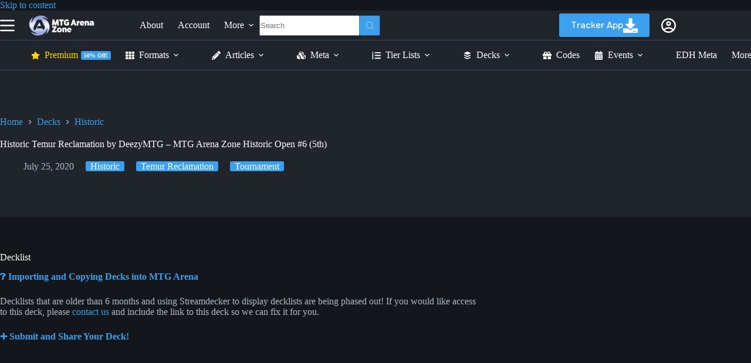

--- FILE ---
content_type: text/html; charset=UTF-8
request_url: https://mtgazone.com/deck/historic-temur-reclamation-by-deezymtg-mtg-arena-zone-historic-open-6-5th/
body_size: 105223
content:
<!doctype html>
<html lang="en-US">

<head>
	
	<meta charset="UTF-8">
	<meta name="viewport" content="width=device-width, initial-scale=1, maximum-scale=5, viewport-fit=cover">
	<link rel="profile" href="https://gmpg.org/xfn/11">
	<link rel="shortcut icon" href="https://mtgazone.com/wp-content/uploads/2022/04/cropped-mtg-arena-zone-site-icon.png" type="image/x-icon">
	<script data-no-optimize="1" data-cfasync="false">!function(){"use strict";const t={adt_ei:{identityApiKey:"plainText",source:"url",type:"plaintext",priority:1},adt_eih:{identityApiKey:"sha256",source:"urlh",type:"hashed",priority:2},sh_kit:{identityApiKey:"sha256",source:"urlhck",type:"hashed",priority:3}},e=Object.keys(t);function i(t){return function(t){const e=t.match(/((?=([a-z0-9._!#$%+^&*()[\]<>-]+))\2@[a-z0-9._-]+\.[a-z0-9._-]+)/gi);return e?e[0]:""}(function(t){return t.replace(/\s/g,"")}(t.toLowerCase()))}!async function(){const n=new URL(window.location.href),o=n.searchParams;let a=null;const r=Object.entries(t).sort(([,t],[,e])=>t.priority-e.priority).map(([t])=>t);for(const e of r){const n=o.get(e),r=t[e];if(!n||!r)continue;const c=decodeURIComponent(n),d="plaintext"===r.type&&i(c),s="hashed"===r.type&&c;if(d||s){a={value:c,config:r};break}}if(a){const{value:t,config:e}=a;window.adthrive=window.adthrive||{},window.adthrive.cmd=window.adthrive.cmd||[],window.adthrive.cmd.push(function(){window.adthrive.identityApi({source:e.source,[e.identityApiKey]:t},({success:i,data:n})=>{i?window.adthrive.log("info","Plugin","detectEmails",`Identity API called with ${e.type} email: ${t}`,n):window.adthrive.log("warning","Plugin","detectEmails",`Failed to call Identity API with ${e.type} email: ${t}`,n)})})}!function(t,e){const i=new URL(e);t.forEach(t=>i.searchParams.delete(t)),history.replaceState(null,"",i.toString())}(e,n)}()}();
</script><meta name='robots' content='index, follow, max-image-preview:large, max-snippet:-1, max-video-preview:-1' />
<style data-no-optimize="1" data-cfasync="false">
	.adthrive-ad {
		margin-top: 10px;
		margin-bottom: 10px;
		text-align: center;
		overflow-x: visible;
		clear: both;
		line-height: 0;
	}
	body.adthrive-device-desktop #cls-video-container-afTGOZz1 {
min-height: 250px !important;
}

.adthrive-ad iframe {
   display: inline !important;
}

body.adthrive-device-desktop .adthrive-player-container.adthrive-collapse-player {
width:60% !important;
margin-top:35px !important;
}

/* Old Site */
.adthrive-device-desktop .adthrive-header {
margin-top: 75px;
}

.col-2cl .sidebar.s1 {
transform: none !important;
}

body.home .adthrive-content{
min-height: 50px !important;
}

.adthrive-content {
margin-top: 0px;
margin-bottom: 1em;
}

body.category.adthrive-device-desktop .adthrive-content{
border-bottom: 1px solid #eee;
margin-bottom: 30px;
}

body.archive.adthrive-device-desktop .adthrive-content{
margin-top: 30px;
padding-bottom: 30px;
}

body.archive.adthrive-device-phone .adthrive-content{
margin-bottom: 40px;
}

body.archive.adthrive-device-phone .adthrive-content-99{
margin-top: 40px;
}

/* Mobile video sticky header override 12/21/22 */
.adthrive-player-position.adthrive-collapse-mobile.adthrive-collapse-top-center.adthrive-player-without-wrapper-text {
top: 51px !important;
}

.adthrive-collapse-mobile-background {
top: 51px !important;
}


.adthrive-footer {
background-color: inherit !important;
border-top: none !important;
}

.adthrive-sidebar.adthrive-stuck  {
margin-top: 110px !important;
}
.adthrive-ad.adthrive-sticky-sidebar div {
top:110px !important;
}

.adthrive-collapse-mobile-background {
background-color: inherit !important;
}

.adthrive-top-collapse-close > svg > * {
stroke: white;
font-family: sans-serif;
}</style>
<script data-no-optimize="1" data-cfasync="false">
	window.adthriveCLS = {
		enabledLocations: ['Content', 'Recipe'],
		injectedSlots: [],
		injectedFromPlugin: true,
		branch: '2df777a',bucket: 'prod',			};
	window.adthriveCLS.siteAds = {"betaTester":false,"targeting":[{"value":"5ddc324a641fa21c7b0183fd","key":"siteId"},{"value":"66cf7e569213af2c86af85c3","key":"organizationId"},{"value":"MTG Arena Zone","key":"siteName"},{"value":"AdThrive Edge","key":"service"},{"value":"on","key":"bidding"},{"value":["Gaming"],"key":"verticals"}],"siteUrl":"https://mtgazone.com","siteId":"5ddc324a641fa21c7b0183fd","siteName":"MTG Arena Zone","breakpoints":{"tablet":768,"desktop":1024},"cloudflare":null,"adUnits":[{"sequence":null,"thirdPartyAdUnitName":null,"targeting":[{"value":["Content"],"key":"location"}],"devices":["desktop","tablet","phone"],"name":"Content","sticky":false,"location":"Content","dynamic":{"pageSelector":"body.home","spacing":0,"max":2,"lazyMax":0,"enable":true,"lazy":false,"elementSelector":".entry-content > h2:nth-of-type(1) + div, .entry-content > .ct-posts-shortcode","skip":0,"classNames":[],"position":"afterend","every":1,"enabled":true},"stickyOverlapSelector":"","adSizes":[[728,90],[336,280],[320,50],[468,60],[970,90],[250,250],[1,1],[320,100],[970,250],[1,2],[300,50],[300,300],[552,334],[728,250],[300,250]],"priority":199,"autosize":true},{"sequence":null,"thirdPartyAdUnitName":null,"targeting":[{"value":["Content"],"key":"location"}],"devices":["desktop","tablet"],"name":"Content","sticky":false,"location":"Content","dynamic":{"pageSelector":"body.post-template-default","spacing":1,"max":4,"lazyMax":95,"enable":true,"lazy":true,"elementSelector":".entry-content > p, .entry-content > .deck-block","skip":1,"classNames":[],"position":"afterend","every":1,"enabled":true},"stickyOverlapSelector":"","adSizes":[[728,90],[336,280],[320,50],[468,60],[970,90],[250,250],[1,1],[320,100],[970,250],[1,2],[300,50],[300,300],[552,334],[728,250],[300,250]],"priority":199,"autosize":true},{"sequence":null,"thirdPartyAdUnitName":null,"targeting":[{"value":["Content"],"key":"location"}],"devices":["phone"],"name":"Content","sticky":false,"location":"Content","dynamic":{"pageSelector":"body.post-template-default","spacing":0.8,"max":3,"lazyMax":96,"enable":true,"lazy":true,"elementSelector":".entry-content > p, .entry-content > .deck-block","skip":1,"classNames":[],"position":"afterend","every":3,"enabled":true},"stickyOverlapSelector":"","adSizes":[[1,1],[1,2],[250,250],[300,50],[300,250],[300,300],[320,50],[320,100],[300,200],[320,300]],"priority":199,"autosize":true},{"sequence":null,"thirdPartyAdUnitName":null,"targeting":[{"value":["Below Post"],"key":"location"}],"devices":["phone"],"name":"Below_Post","sticky":false,"location":"Below Post","dynamic":{"pageSelector":"","spacing":0,"max":0,"lazyMax":21,"enable":true,"lazy":true,"elementSelector":".col-md-3.col-sm-6.col-xs-12","skip":1,"classNames":[],"position":"afterend","every":5,"enabled":true},"stickyOverlapSelector":"","adSizes":[[728,90],[336,280],[320,50],[468,60],[970,90],[250,250],[1,1],[320,100],[970,250],[1,2],[300,50],[300,300],[552,334],[728,250],[300,250]],"priority":99,"autosize":true},{"sequence":null,"thirdPartyAdUnitName":null,"targeting":[{"value":["Header"],"key":"location"}],"devices":["phone"],"name":"Header","sticky":false,"location":"Header","dynamic":{"pageSelector":"","spacing":0,"max":1,"lazyMax":null,"enable":true,"lazy":false,"elementSelector":"#header","skip":0,"classNames":[],"position":"afterend","every":1,"enabled":true},"stickyOverlapSelector":"","adSizes":[[1,1],[300,50],[320,50],[320,100]],"priority":399,"autosize":true},{"sequence":null,"thirdPartyAdUnitName":null,"targeting":[{"value":["Sidebar"],"key":"location"}],"devices":["desktop","tablet"],"name":"Sidebar","sticky":false,"location":"Sidebar","dynamic":{"pageSelector":"","spacing":0,"max":1,"lazyMax":null,"enable":true,"lazy":false,"elementSelector":".ct-sidebar","skip":0,"classNames":[],"position":"afterbegin","every":1,"enabled":true},"stickyOverlapSelector":"","adSizes":[[160,600],[336,280],[320,50],[300,600],[250,250],[1,1],[320,100],[300,1050],[300,50],[300,420],[300,250]],"priority":299,"autosize":true},{"sequence":9,"thirdPartyAdUnitName":null,"targeting":[{"value":["Sidebar"],"key":"location"},{"value":true,"key":"sticky"}],"devices":["desktop","tablet"],"name":"Sidebar_9","sticky":true,"location":"Sidebar","dynamic":{"pageSelector":"","spacing":0,"max":1,"lazyMax":null,"enable":true,"lazy":false,"elementSelector":"\n.ct-sidebar","skip":0,"classNames":[],"position":"beforeend","every":1,"enabled":true},"stickyOverlapSelector":"footer","adSizes":[[160,600],[336,280],[320,50],[300,600],[250,250],[1,1],[320,100],[300,1050],[300,50],[300,420],[300,250]],"priority":291,"autosize":true},{"sequence":null,"thirdPartyAdUnitName":null,"targeting":[{"value":["Footer"],"key":"location"},{"value":true,"key":"sticky"}],"devices":["tablet","phone","desktop"],"name":"Footer","sticky":true,"location":"Footer","dynamic":{"pageSelector":"","spacing":0,"max":1,"lazyMax":null,"enable":true,"lazy":false,"elementSelector":"body","skip":0,"classNames":[],"position":"beforeend","every":1,"enabled":true},"stickyOverlapSelector":"","adSizes":[[320,50],[320,100],[728,90],[970,90],[468,60],[1,1],[300,50]],"priority":-1,"autosize":true},{"sequence":null,"thirdPartyAdUnitName":null,"targeting":[{"value":["Content"],"key":"location"}],"devices":["phone"],"name":"Content","sticky":false,"location":"Content","dynamic":{"pageSelector":"body.single-deck","spacing":1,"max":1,"lazyMax":1,"enable":true,"lazy":true,"elementSelector":".deck-block, .deck-visual-view","skip":1,"classNames":[],"position":"afterend","every":1,"enabled":true},"stickyOverlapSelector":"","adSizes":[[728,90],[336,280],[320,50],[468,60],[970,90],[250,250],[1,1],[320,100],[970,250],[1,2],[300,50],[300,300],[552,334],[728,250],[300,250]],"priority":199,"autosize":true},{"sequence":null,"thirdPartyAdUnitName":null,"targeting":[{"value":["Content"],"key":"location"}],"devices":["desktop","tablet","phone"],"name":"Content","sticky":false,"location":"Content","dynamic":{"pageSelector":"body.page-template-page-cards","spacing":1,"max":2,"lazyMax":97,"enable":true,"lazy":true,"elementSelector":".ct-container > article > h3","skip":1,"classNames":[],"position":"beforebegin","every":1,"enabled":true},"stickyOverlapSelector":"","adSizes":[[728,90],[336,280],[320,50],[468,60],[970,90],[250,250],[1,1],[320,100],[970,250],[1,2],[300,50],[300,300],[552,334],[728,250],[300,250]],"priority":199,"autosize":true}],"adDensityLayout":{"mobile":{"adDensity":0.24,"onePerViewport":false},"pageOverrides":[{"mobile":{"adDensity":0.99,"onePerViewport":false},"note":null,"pageSelector":"body.page-template-page-cards","desktop":{"adDensity":0.99,"onePerViewport":false}},{"mobile":{"adDensity":0.24,"onePerViewport":false},"note":null,"pageSelector":"body.home","desktop":{"adDensity":0.24,"onePerViewport":false}}],"desktop":{"adDensity":0.2,"onePerViewport":false}},"adDensityEnabled":true,"siteExperiments":[],"adTypes":{"sponsorTileDesktop":true,"interscrollerDesktop":true,"nativeBelowPostDesktop":true,"miniscroller":true,"largeFormatsMobile":true,"nativeMobileContent":true,"inRecipeRecommendationMobile":true,"nativeMobileRecipe":true,"sponsorTileMobile":true,"expandableCatalogAdsMobile":false,"frameAdsMobile":true,"outstreamMobile":true,"nativeHeaderMobile":true,"frameAdsDesktop":true,"inRecipeRecommendationDesktop":true,"expandableFooterDesktop":true,"nativeDesktopContent":true,"outstreamDesktop":true,"animatedFooter":true,"skylineHeader":false,"expandableFooter":true,"nativeDesktopSidebar":true,"videoFootersMobile":true,"videoFootersDesktop":true,"interscroller":true,"nativeDesktopRecipe":true,"nativeHeaderDesktop":true,"nativeBelowPostMobile":true,"expandableCatalogAdsDesktop":false,"largeFormatsDesktop":true},"adOptions":{"theTradeDesk":true,"usCmpClickWrap":{"enabled":false,"regions":[]},"undertone":false,"sidebarConfig":{"dynamicStickySidebar":{"minHeight":1800,"enabled":true,"blockedSelectors":[]}},"footerCloseButton":false,"teads":true,"seedtag":true,"pmp":true,"thirtyThreeAcross":true,"sharethrough":true,"optimizeVideoPlayersForEarnings":true,"removeVideoTitleWrapper":true,"pubMatic":true,"chicory":false,"infiniteScroll":false,"longerVideoAdPod":true,"yahoossp":true,"spa":false,"stickyContainerConfig":{"recipeDesktop":{"minHeight":null,"enabled":false},"blockedSelectors":[],"stickyHeaderSelectors":[],"content":{"minHeight":null,"enabled":false},"recipeMobile":{"minHeight":null,"enabled":false}},"gatedPrint":{"siteEmailServiceProviderId":null,"defaultOptIn":false,"closeButtonEnabled":false,"enabled":false,"newsletterPromptEnabled":false},"yieldmo":true,"footerSelector":"","consentMode":{"enabled":false,"customVendorList":""},"amazonUAM":true,"gamMCMEnabled":true,"gamMCMChildNetworkCode":"23200740383","stickyContainerAds":false,"rubicon":true,"conversant":true,"openx":true,"customCreativeEnabled":true,"mobileHeaderHeight":1,"secColor":"#000000","unruly":true,"mediaGrid":true,"bRealTime":true,"adInViewTime":null,"regulatory":{"privacyPolicyUrl":"","termsOfServiceUrl":""},"gumgum":true,"comscoreFooter":true,"desktopInterstitial":true,"contentAdXExpansionDesktop":true,"amx":true,"footerCloseButtonDesktop":false,"ozone":true,"isAutoOptimized":true,"comscoreTAL":true,"targetaff":false,"bgColor":"#FFFFFF","advancePlaylistOptions":{"playlistPlayer":{"enabled":true},"relatedPlayer":{"enabled":true,"applyToFirst":true}},"kargo":true,"liveRampATS":true,"footerCloseButtonMobile":false,"interstitialBlockedPageSelectors":"","prioritizeShorterVideoAds":true,"allowSmallerAdSizes":true,"comscore":"Tech","blis":true,"wakeLock":{"desktopEnabled":true,"mobileValue":15,"mobileEnabled":true,"desktopValue":30},"mobileInterstitial":true,"tripleLift":true,"sensitiveCategories":["alc","ast","cbd","cosm","dat","gamc","gamv","pol","rel","sst","ssr","srh","ske","tob","wtl"],"liveRamp":true,"adthriveEmailIdentity":true,"criteo":true,"nativo":true,"infiniteScrollOptions":{"selector":"","heightThreshold":0},"siteAttributes":{"mobileHeaderSelectors":[],"desktopHeaderSelectors":[]},"dynamicContentSlotLazyLoading":true,"clsOptimizedAds":true,"ogury":true,"verticals":["Gaming"],"inImage":false,"stackadapt":true,"usCMP":{"regions":[],"defaultOptIn":false,"enabled":false,"strictMode":false},"contentAdXExpansionMobile":true,"advancePlaylist":true,"medianet":true,"delayLoading":false,"inImageZone":null,"appNexus":true,"rise":true,"liveRampId":"","infiniteScrollRefresh":false,"indexExchange":true},"siteAdsProfiles":[],"thirdPartySiteConfig":{"partners":{"discounts":[]}},"videoPlayers":{"contextual":{"autoplayCollapsibleEnabled":false,"overrideEmbedLocation":false,"defaultPlayerType":"static"},"videoEmbed":"wordpress","footerSelector":"","contentSpecificPlaylists":[],"players":[{"devices":["desktop","mobile"],"formattedType":"Stationary Related","description":"","id":4064032,"title":"Stationary related player - desktop and mobile","type":"stationaryRelated","enabled":true,"playerId":"q05alKGa"},{"pageSelector":"","devices":["desktop"],"formattedType":"Sticky Related","description":"","elementSelector":"","skip":0,"id":4064033,"position":"afterend","title":"Sticky related player - desktop","type":"stickyRelated","enabled":true,"playerId":"q05alKGa"},{"pageSelector":"","devices":["mobile"],"mobileLocation":"bottom-right","description":"","skip":0,"title":"Sticky related player - mobile","type":"stickyRelated","enabled":true,"formattedType":"Sticky Related","elementSelector":"","id":4064034,"position":"afterend","playerId":"q05alKGa"},{"playlistId":"afTGOZz1","pageSelector":"","devices":["desktop"],"description":"","skip":0,"title":"","type":"stickyPlaylist","enabled":true,"elementSelector":"body.single-post .entry-content > h2, body.single-deck .main-wrapper-insidepost, body.page-template-page-cards-php h3","id":4081011,"position":"beforebegin","saveVideoCloseState":true,"shuffle":true,"mobileHeaderSelector":null,"playerId":"2YlvG3bS"},{"playlistId":"afTGOZz1","pageSelector":"","devices":["mobile"],"mobileLocation":"top-center","description":"","skip":0,"title":"","type":"stickyPlaylist","enabled":true,"elementSelector":"body.single-post .entry-content > h2, body.single-deck .main-wrapper-insidepost, body.page-template-page-cards-php h3","id":4081056,"position":"beforebegin","saveVideoCloseState":false,"shuffle":false,"mobileHeaderSelector":".ct-sticky-container","playerId":"2YlvG3bS"}],"partners":{"theTradeDesk":true,"unruly":true,"mediaGrid":true,"undertone":false,"gumgum":true,"seedtag":true,"amx":true,"ozone":true,"pmp":true,"kargo":true,"stickyOutstream":{"desktop":{"enabled":true},"blockedPageSelectors":"","mobileLocation":"bottom-left","allowOnHomepage":true,"mobile":{"enabled":true},"saveVideoCloseState":false,"mobileHeaderSelector":".ct-sticky-container","allowForPageWithStickyPlayer":{"enabled":true}},"sharethrough":false,"blis":true,"tripleLift":true,"pubMatic":true,"criteo":true,"yahoossp":true,"nativo":true,"stackadapt":true,"yieldmo":true,"amazonUAM":true,"medianet":true,"rubicon":true,"appNexus":true,"rise":true,"openx":true,"indexExchange":true}}};</script>

<script data-no-optimize="1" data-cfasync="false">
(function(w, d) {
	w.adthrive = w.adthrive || {};
	w.adthrive.cmd = w.adthrive.cmd || [];
	w.adthrive.plugin = 'adthrive-ads-3.10.0';
	w.adthrive.host = 'ads.adthrive.com';
	w.adthrive.integration = 'plugin';

	var commitParam = (w.adthriveCLS && w.adthriveCLS.bucket !== 'prod' && w.adthriveCLS.branch) ? '&commit=' + w.adthriveCLS.branch : '';

	var s = d.createElement('script');
	s.async = true;
	s.referrerpolicy='no-referrer-when-downgrade';
	s.src = 'https://' + w.adthrive.host + '/sites/5ddc324a641fa21c7b0183fd/ads.min.js?referrer=' + w.encodeURIComponent(w.location.href) + commitParam + '&cb=' + (Math.floor(Math.random() * 100) + 1) + '';
	var n = d.getElementsByTagName('script')[0];
	n.parentNode.insertBefore(s, n);
})(window, document);
</script>
<link rel="dns-prefetch" href="https://ads.adthrive.com/"><link rel="preconnect" href="https://ads.adthrive.com/"><link rel="preconnect" href="https://ads.adthrive.com/" crossorigin>
	<!-- This site is optimized with the Yoast SEO plugin v26.8 - https://yoast.com/product/yoast-seo-wordpress/ -->
	<title>Historic Temur Reclamation by DeezyMTG - MTG Arena Zone Historic Open #6 (5th) &#8226; Decks &#8226; MTG Arena Zone</title>
	<link rel="canonical" href="https://mtgazone.com/deck/historic-temur-reclamation-by-deezymtg-mtg-arena-zone-historic-open-6-5th/" />
	<meta property="og:locale" content="en_US" />
	<meta property="og:type" content="article" />
	<meta property="og:title" content="Historic Temur Reclamation by DeezyMTG - MTG Arena Zone Historic Open #6 (5th) &#8226; Decks &#8226; MTG Arena Zone" />
	<meta property="og:url" content="https://mtgazone.com/deck/historic-temur-reclamation-by-deezymtg-mtg-arena-zone-historic-open-6-5th/" />
	<meta property="og:site_name" content="MTG Arena Zone" />
	<meta property="article:publisher" content="https://facebook.com/mtgazone" />
	<meta property="article:modified_time" content="2020-07-26T06:31:09+00:00" />
	<meta property="og:image" content="https://i0.wp.com/mtgazone.com/wp-content/uploads/2019/10/rna-149-wilderness-reclamation-art-crop.jpg?fit=626%2C457&ssl=1" />
	<meta property="og:image:width" content="626" />
	<meta property="og:image:height" content="457" />
	<meta property="og:image:type" content="image/jpeg" />
	<meta name="twitter:card" content="summary_large_image" />
	<meta name="twitter:site" content="@mtgazone" />
	<script type="application/ld+json" class="yoast-schema-graph">{"@context":"https://schema.org","@graph":[{"@type":"WebPage","@id":"https://mtgazone.com/deck/historic-temur-reclamation-by-deezymtg-mtg-arena-zone-historic-open-6-5th/","url":"https://mtgazone.com/deck/historic-temur-reclamation-by-deezymtg-mtg-arena-zone-historic-open-6-5th/","name":"Historic Temur Reclamation by DeezyMTG - MTG Arena Zone Historic Open #6 (5th) &#8226; Decks &#8226; MTG Arena Zone","isPartOf":{"@id":"https://mtgazone.com/#website"},"primaryImageOfPage":{"@id":"https://mtgazone.com/deck/historic-temur-reclamation-by-deezymtg-mtg-arena-zone-historic-open-6-5th/#primaryimage"},"image":{"@id":"https://mtgazone.com/deck/historic-temur-reclamation-by-deezymtg-mtg-arena-zone-historic-open-6-5th/#primaryimage"},"thumbnailUrl":"https://i0.wp.com/mtgazone.com/wp-content/uploads/2019/10/rna-149-wilderness-reclamation-art-crop.jpg?fit=626%2C457&ssl=1","datePublished":"2020-07-26T06:31:07+00:00","dateModified":"2020-07-26T06:31:09+00:00","breadcrumb":{"@id":"https://mtgazone.com/deck/historic-temur-reclamation-by-deezymtg-mtg-arena-zone-historic-open-6-5th/#breadcrumb"},"inLanguage":"en-US","potentialAction":[{"@type":"ReadAction","target":["https://mtgazone.com/deck/historic-temur-reclamation-by-deezymtg-mtg-arena-zone-historic-open-6-5th/"]}]},{"@type":"ImageObject","inLanguage":"en-US","@id":"https://mtgazone.com/deck/historic-temur-reclamation-by-deezymtg-mtg-arena-zone-historic-open-6-5th/#primaryimage","url":"https://i0.wp.com/mtgazone.com/wp-content/uploads/2019/10/rna-149-wilderness-reclamation-art-crop.jpg?fit=626%2C457&ssl=1","contentUrl":"https://i0.wp.com/mtgazone.com/wp-content/uploads/2019/10/rna-149-wilderness-reclamation-art-crop.jpg?fit=626%2C457&ssl=1","width":626,"height":457,"caption":"rna-149-wilderness-reclamation-art-crop"},{"@type":"BreadcrumbList","@id":"https://mtgazone.com/deck/historic-temur-reclamation-by-deezymtg-mtg-arena-zone-historic-open-6-5th/#breadcrumb","itemListElement":[{"@type":"ListItem","position":1,"name":"Home","item":"https://mtgazone.com/"},{"@type":"ListItem","position":2,"name":"Decks","item":"https://mtgazone.com/decks/"},{"@type":"ListItem","position":3,"name":"Historic","item":"https://mtgazone.com/decks/historic/"},{"@type":"ListItem","position":4,"name":"Historic Temur Reclamation by DeezyMTG &#8211; MTG Arena Zone Historic Open #6 (5th)"}]},{"@type":"WebSite","@id":"https://mtgazone.com/#website","url":"https://mtgazone.com/","name":"MTG Arena Zone","description":"Magic: The Gathering Arena","publisher":{"@id":"https://mtgazone.com/#organization"},"potentialAction":[{"@type":"SearchAction","target":{"@type":"EntryPoint","urlTemplate":"https://mtgazone.com/?s={search_term_string}"},"query-input":{"@type":"PropertyValueSpecification","valueRequired":true,"valueName":"search_term_string"}}],"inLanguage":"en-US"},{"@type":"Organization","@id":"https://mtgazone.com/#organization","name":"MTG Arena Zone","url":"https://mtgazone.com/","logo":{"@type":"ImageObject","inLanguage":"en-US","@id":"https://mtgazone.com/#/schema/logo/image/","url":"https://i0.wp.com/mtgazone.com/wp-content/uploads/2020/01/mtg-arena-zone-logo.png?fit=1600%2C400&ssl=1","contentUrl":"https://i0.wp.com/mtgazone.com/wp-content/uploads/2020/01/mtg-arena-zone-logo.png?fit=1600%2C400&ssl=1","width":1600,"height":400,"caption":"MTG Arena Zone"},"image":{"@id":"https://mtgazone.com/#/schema/logo/image/"},"sameAs":["https://facebook.com/mtgazone","https://x.com/mtgazone","https://www.youtube.com/c/MTGAZone"]}]}</script>
	<!-- / Yoast SEO plugin. -->


<link rel='dns-prefetch' href='//stats.wp.com' />
<link rel='dns-prefetch' href='//static.dotgg.gg' />
<link rel='preconnect' href='//i0.wp.com' />
<link rel='preconnect' href='//c0.wp.com' />
<link rel="alternate" type="application/rss+xml" title="MTG Arena Zone &raquo; Feed" href="https://mtgazone.com/feed/" />
<link rel="alternate" type="application/rss+xml" title="MTG Arena Zone &raquo; Comments Feed" href="https://mtgazone.com/comments/feed/" />
<link rel="alternate" type="application/rss+xml" title="MTG Arena Zone &raquo; Historic Temur Reclamation by DeezyMTG &#8211; MTG Arena Zone Historic Open #6 (5th) Comments Feed" href="https://mtgazone.com/deck/historic-temur-reclamation-by-deezymtg-mtg-arena-zone-historic-open-6-5th/feed/" />
<link rel="alternate" title="oEmbed (JSON)" type="application/json+oembed" href="https://mtgazone.com/msz-api/oembed/1.0/embed?url=https%3A%2F%2Fmtgazone.com%2Fdeck%2Fhistoric-temur-reclamation-by-deezymtg-mtg-arena-zone-historic-open-6-5th%2F" />
<link rel="alternate" title="oEmbed (XML)" type="text/xml+oembed" href="https://mtgazone.com/msz-api/oembed/1.0/embed?url=https%3A%2F%2Fmtgazone.com%2Fdeck%2Fhistoric-temur-reclamation-by-deezymtg-mtg-arena-zone-historic-open-6-5th%2F&#038;format=xml" />
<style id='wp-img-auto-sizes-contain-inline-css'>
img:is([sizes=auto i],[sizes^="auto," i]){contain-intrinsic-size:3000px 1500px}
/*# sourceURL=wp-img-auto-sizes-contain-inline-css */
</style>
<link rel='stylesheet' id='blocksy-dynamic-global-css' href='https://mtgazone.com/wp-content/uploads/blocksy/css/global.css?ver=89208' media='all' />
<link rel='stylesheet' id='pt-cv-public-style-css' href='https://mtgazone.com/wp-content/plugins/content-views-query-and-display-post-page/public/assets/css/cv.css?ver=4.2.1' media='all' />
<link rel='stylesheet' id='pt-cv-public-pro-style-css' href='https://mtgazone.com/wp-content/plugins/pt-content-views-pro/public/assets/css/cvpro.min.css?ver=5.11' media='all' />
<link rel='stylesheet' id='mp-theme-css' href='https://mtgazone.com/wp-content/plugins/memberpress/css/ui/theme.css?ver=1.12.11' media='all' />
<link rel='stylesheet' id='mp-account-css-css' href='https://mtgazone.com/wp-content/plugins/memberpress/css/ui/account.css?ver=1.12.11' media='all' />
<link rel='stylesheet' id='dashicons-css' href='https://c0.wp.com/c/6.9/wp-includes/css/dashicons.min.css' media='all' />
<link rel='stylesheet' id='mp-login-css-css' href='https://mtgazone.com/wp-content/plugins/memberpress/css/ui/login.css?ver=1.12.11' media='all' />
<link rel='stylesheet' id='mepr-jquery-ui-smoothness-css' href='https://mtgazone.com/wp-content/plugins/memberpress/css/vendor/jquery-ui/smoothness.min.css?ver=1.13.3' media='all' />
<link rel='stylesheet' id='jquery-ui-timepicker-addon-css' href='https://mtgazone.com/wp-content/plugins/memberpress/css/vendor/jquery-ui-timepicker-addon.css?ver=1.12.11' media='all' />
<link rel='stylesheet' id='jquery-magnific-popup-css' href='https://mtgazone.com/wp-content/plugins/memberpress/css/vendor/magnific-popup.min.css?ver=6.9' media='all' />
<link rel='stylesheet' id='mp-signup-css' href='https://mtgazone.com/wp-content/plugins/memberpress/css/signup.css?ver=1.12.11' media='all' />
<link rel='stylesheet' id='mp-plans-css-css' href='https://mtgazone.com/wp-content/plugins/memberpress/css/plans.min.css?ver=1.12.11' media='all' />
<link rel='stylesheet' id='wp-block-library-css' href='https://c0.wp.com/c/6.9/wp-includes/css/dist/block-library/style.min.css' media='all' />
<style id='wp-block-library-inline-css'>
.has-text-align-justify{text-align:justify;}
/*# sourceURL=wp-block-library-inline-css */
</style>
<link rel='stylesheet' id='mediaelement-css' href='https://c0.wp.com/c/6.9/wp-includes/js/mediaelement/mediaelementplayer-legacy.min.css' media='all' />
<link rel='stylesheet' id='wp-mediaelement-css' href='https://c0.wp.com/c/6.9/wp-includes/js/mediaelement/wp-mediaelement.min.css' media='all' />
<style id='jetpack-sharing-buttons-style-inline-css'>
.jetpack-sharing-buttons__services-list{display:flex;flex-direction:row;flex-wrap:wrap;gap:0;list-style-type:none;margin:5px;padding:0}.jetpack-sharing-buttons__services-list.has-small-icon-size{font-size:12px}.jetpack-sharing-buttons__services-list.has-normal-icon-size{font-size:16px}.jetpack-sharing-buttons__services-list.has-large-icon-size{font-size:24px}.jetpack-sharing-buttons__services-list.has-huge-icon-size{font-size:36px}@media print{.jetpack-sharing-buttons__services-list{display:none!important}}.editor-styles-wrapper .wp-block-jetpack-sharing-buttons{gap:0;padding-inline-start:0}ul.jetpack-sharing-buttons__services-list.has-background{padding:1.25em 2.375em}
/*# sourceURL=https://mtgazone.com/wp-content/plugins/jetpack/_inc/blocks/sharing-buttons/view.css */
</style>
<link rel='stylesheet' id='view_editor_gutenberg_frontend_assets-css' href='https://mtgazone.com/wp-content/plugins/toolset-blocks/public/css/views-frontend.css?ver=3.6.3' media='all' />
<style id='view_editor_gutenberg_frontend_assets-inline-css'>
.wpv-sort-list-dropdown.wpv-sort-list-dropdown-style-default > span.wpv-sort-list,.wpv-sort-list-dropdown.wpv-sort-list-dropdown-style-default .wpv-sort-list-item {border-color: #cdcdcd;}.wpv-sort-list-dropdown.wpv-sort-list-dropdown-style-default .wpv-sort-list-item a {color: #444;background-color: #fff;}.wpv-sort-list-dropdown.wpv-sort-list-dropdown-style-default a:hover,.wpv-sort-list-dropdown.wpv-sort-list-dropdown-style-default a:focus {color: #000;background-color: #eee;}.wpv-sort-list-dropdown.wpv-sort-list-dropdown-style-default .wpv-sort-list-item.wpv-sort-list-current a {color: #000;background-color: #eee;}
.wpv-sort-list-dropdown.wpv-sort-list-dropdown-style-default > span.wpv-sort-list,.wpv-sort-list-dropdown.wpv-sort-list-dropdown-style-default .wpv-sort-list-item {border-color: #cdcdcd;}.wpv-sort-list-dropdown.wpv-sort-list-dropdown-style-default .wpv-sort-list-item a {color: #444;background-color: #fff;}.wpv-sort-list-dropdown.wpv-sort-list-dropdown-style-default a:hover,.wpv-sort-list-dropdown.wpv-sort-list-dropdown-style-default a:focus {color: #000;background-color: #eee;}.wpv-sort-list-dropdown.wpv-sort-list-dropdown-style-default .wpv-sort-list-item.wpv-sort-list-current a {color: #000;background-color: #eee;}.wpv-sort-list-dropdown.wpv-sort-list-dropdown-style-grey > span.wpv-sort-list,.wpv-sort-list-dropdown.wpv-sort-list-dropdown-style-grey .wpv-sort-list-item {border-color: #cdcdcd;}.wpv-sort-list-dropdown.wpv-sort-list-dropdown-style-grey .wpv-sort-list-item a {color: #444;background-color: #eeeeee;}.wpv-sort-list-dropdown.wpv-sort-list-dropdown-style-grey a:hover,.wpv-sort-list-dropdown.wpv-sort-list-dropdown-style-grey a:focus {color: #000;background-color: #e5e5e5;}.wpv-sort-list-dropdown.wpv-sort-list-dropdown-style-grey .wpv-sort-list-item.wpv-sort-list-current a {color: #000;background-color: #e5e5e5;}
.wpv-sort-list-dropdown.wpv-sort-list-dropdown-style-default > span.wpv-sort-list,.wpv-sort-list-dropdown.wpv-sort-list-dropdown-style-default .wpv-sort-list-item {border-color: #cdcdcd;}.wpv-sort-list-dropdown.wpv-sort-list-dropdown-style-default .wpv-sort-list-item a {color: #444;background-color: #fff;}.wpv-sort-list-dropdown.wpv-sort-list-dropdown-style-default a:hover,.wpv-sort-list-dropdown.wpv-sort-list-dropdown-style-default a:focus {color: #000;background-color: #eee;}.wpv-sort-list-dropdown.wpv-sort-list-dropdown-style-default .wpv-sort-list-item.wpv-sort-list-current a {color: #000;background-color: #eee;}.wpv-sort-list-dropdown.wpv-sort-list-dropdown-style-grey > span.wpv-sort-list,.wpv-sort-list-dropdown.wpv-sort-list-dropdown-style-grey .wpv-sort-list-item {border-color: #cdcdcd;}.wpv-sort-list-dropdown.wpv-sort-list-dropdown-style-grey .wpv-sort-list-item a {color: #444;background-color: #eeeeee;}.wpv-sort-list-dropdown.wpv-sort-list-dropdown-style-grey a:hover,.wpv-sort-list-dropdown.wpv-sort-list-dropdown-style-grey a:focus {color: #000;background-color: #e5e5e5;}.wpv-sort-list-dropdown.wpv-sort-list-dropdown-style-grey .wpv-sort-list-item.wpv-sort-list-current a {color: #000;background-color: #e5e5e5;}.wpv-sort-list-dropdown.wpv-sort-list-dropdown-style-blue > span.wpv-sort-list,.wpv-sort-list-dropdown.wpv-sort-list-dropdown-style-blue .wpv-sort-list-item {border-color: #0099cc;}.wpv-sort-list-dropdown.wpv-sort-list-dropdown-style-blue .wpv-sort-list-item a {color: #444;background-color: #cbddeb;}.wpv-sort-list-dropdown.wpv-sort-list-dropdown-style-blue a:hover,.wpv-sort-list-dropdown.wpv-sort-list-dropdown-style-blue a:focus {color: #000;background-color: #95bedd;}.wpv-sort-list-dropdown.wpv-sort-list-dropdown-style-blue .wpv-sort-list-item.wpv-sort-list-current a {color: #000;background-color: #95bedd;}
/*# sourceURL=view_editor_gutenberg_frontend_assets-inline-css */
</style>
<link rel='stylesheet' id='fontawesome-free-css' href='https://mtgazone.com/wp-content/plugins/getwid/vendors/fontawesome-free/css/all.min.css?ver=5.5.0' media='all' />
<link rel='stylesheet' id='slick-css' href='https://mtgazone.com/wp-content/plugins/getwid/vendors/slick/slick/slick.min.css?ver=1.9.0' media='all' />
<link rel='stylesheet' id='slick-theme-css' href='https://mtgazone.com/wp-content/plugins/getwid/vendors/slick/slick/slick-theme.min.css?ver=1.9.0' media='all' />
<link rel='stylesheet' id='mp-fancybox-css' href='https://mtgazone.com/wp-content/plugins/getwid/vendors/mp-fancybox/jquery.fancybox.min.css?ver=3.5.7-mp.1' media='all' />
<link rel='stylesheet' id='getwid-blocks-css' href='https://mtgazone.com/wp-content/plugins/getwid/assets/css/blocks.style.css?ver=2.1.3' media='all' />
<style id='getwid-blocks-inline-css'>
.wp-block-getwid-section .wp-block-getwid-section__wrapper .wp-block-getwid-section__inner-wrapper{max-width: 1900px;}
/*# sourceURL=getwid-blocks-inline-css */
</style>
<style id='global-styles-inline-css'>
:root{--wp--preset--aspect-ratio--square: 1;--wp--preset--aspect-ratio--4-3: 4/3;--wp--preset--aspect-ratio--3-4: 3/4;--wp--preset--aspect-ratio--3-2: 3/2;--wp--preset--aspect-ratio--2-3: 2/3;--wp--preset--aspect-ratio--16-9: 16/9;--wp--preset--aspect-ratio--9-16: 9/16;--wp--preset--color--black: #000000;--wp--preset--color--cyan-bluish-gray: #abb8c3;--wp--preset--color--white: #ffffff;--wp--preset--color--pale-pink: #f78da7;--wp--preset--color--vivid-red: #cf2e2e;--wp--preset--color--luminous-vivid-orange: #ff6900;--wp--preset--color--luminous-vivid-amber: #fcb900;--wp--preset--color--light-green-cyan: #7bdcb5;--wp--preset--color--vivid-green-cyan: #00d084;--wp--preset--color--pale-cyan-blue: #8ed1fc;--wp--preset--color--vivid-cyan-blue: #0693e3;--wp--preset--color--vivid-purple: #9b51e0;--wp--preset--color--palette-color-1: var(--theme-palette-color-1, #3aa0ef);--wp--preset--color--palette-color-2: var(--theme-palette-color-2, #0067b8);--wp--preset--color--palette-color-3: var(--theme-palette-color-3, #B0BAC5);--wp--preset--color--palette-color-4: var(--theme-palette-color-4, #ffffff);--wp--preset--color--palette-color-5: var(--theme-palette-color-5, #434A56);--wp--preset--color--palette-color-6: var(--theme-palette-color-6, #20252B);--wp--preset--color--palette-color-7: var(--theme-palette-color-7, #13171B);--wp--preset--color--palette-color-8: var(--theme-palette-color-8, #20252B);--wp--preset--gradient--vivid-cyan-blue-to-vivid-purple: linear-gradient(135deg,rgb(6,147,227) 0%,rgb(155,81,224) 100%);--wp--preset--gradient--light-green-cyan-to-vivid-green-cyan: linear-gradient(135deg,rgb(122,220,180) 0%,rgb(0,208,130) 100%);--wp--preset--gradient--luminous-vivid-amber-to-luminous-vivid-orange: linear-gradient(135deg,rgb(252,185,0) 0%,rgb(255,105,0) 100%);--wp--preset--gradient--luminous-vivid-orange-to-vivid-red: linear-gradient(135deg,rgb(255,105,0) 0%,rgb(207,46,46) 100%);--wp--preset--gradient--very-light-gray-to-cyan-bluish-gray: linear-gradient(135deg,rgb(238,238,238) 0%,rgb(169,184,195) 100%);--wp--preset--gradient--cool-to-warm-spectrum: linear-gradient(135deg,rgb(74,234,220) 0%,rgb(151,120,209) 20%,rgb(207,42,186) 40%,rgb(238,44,130) 60%,rgb(251,105,98) 80%,rgb(254,248,76) 100%);--wp--preset--gradient--blush-light-purple: linear-gradient(135deg,rgb(255,206,236) 0%,rgb(152,150,240) 100%);--wp--preset--gradient--blush-bordeaux: linear-gradient(135deg,rgb(254,205,165) 0%,rgb(254,45,45) 50%,rgb(107,0,62) 100%);--wp--preset--gradient--luminous-dusk: linear-gradient(135deg,rgb(255,203,112) 0%,rgb(199,81,192) 50%,rgb(65,88,208) 100%);--wp--preset--gradient--pale-ocean: linear-gradient(135deg,rgb(255,245,203) 0%,rgb(182,227,212) 50%,rgb(51,167,181) 100%);--wp--preset--gradient--electric-grass: linear-gradient(135deg,rgb(202,248,128) 0%,rgb(113,206,126) 100%);--wp--preset--gradient--midnight: linear-gradient(135deg,rgb(2,3,129) 0%,rgb(40,116,252) 100%);--wp--preset--gradient--juicy-peach: linear-gradient(to right, #ffecd2 0%, #fcb69f 100%);--wp--preset--gradient--young-passion: linear-gradient(to right, #ff8177 0%, #ff867a 0%, #ff8c7f 21%, #f99185 52%, #cf556c 78%, #b12a5b 100%);--wp--preset--gradient--true-sunset: linear-gradient(to right, #fa709a 0%, #fee140 100%);--wp--preset--gradient--morpheus-den: linear-gradient(to top, #30cfd0 0%, #330867 100%);--wp--preset--gradient--plum-plate: linear-gradient(135deg, #667eea 0%, #764ba2 100%);--wp--preset--gradient--aqua-splash: linear-gradient(15deg, #13547a 0%, #80d0c7 100%);--wp--preset--gradient--love-kiss: linear-gradient(to top, #ff0844 0%, #ffb199 100%);--wp--preset--gradient--new-retrowave: linear-gradient(to top, #3b41c5 0%, #a981bb 49%, #ffc8a9 100%);--wp--preset--gradient--plum-bath: linear-gradient(to top, #cc208e 0%, #6713d2 100%);--wp--preset--gradient--high-flight: linear-gradient(to right, #0acffe 0%, #495aff 100%);--wp--preset--gradient--teen-party: linear-gradient(-225deg, #FF057C 0%, #8D0B93 50%, #321575 100%);--wp--preset--gradient--fabled-sunset: linear-gradient(-225deg, #231557 0%, #44107A 29%, #FF1361 67%, #FFF800 100%);--wp--preset--gradient--arielle-smile: radial-gradient(circle 248px at center, #16d9e3 0%, #30c7ec 47%, #46aef7 100%);--wp--preset--gradient--itmeo-branding: linear-gradient(180deg, #2af598 0%, #009efd 100%);--wp--preset--gradient--deep-blue: linear-gradient(to right, #6a11cb 0%, #2575fc 100%);--wp--preset--gradient--strong-bliss: linear-gradient(to right, #f78ca0 0%, #f9748f 19%, #fd868c 60%, #fe9a8b 100%);--wp--preset--gradient--sweet-period: linear-gradient(to top, #3f51b1 0%, #5a55ae 13%, #7b5fac 25%, #8f6aae 38%, #a86aa4 50%, #cc6b8e 62%, #f18271 75%, #f3a469 87%, #f7c978 100%);--wp--preset--gradient--purple-division: linear-gradient(to top, #7028e4 0%, #e5b2ca 100%);--wp--preset--gradient--cold-evening: linear-gradient(to top, #0c3483 0%, #a2b6df 100%, #6b8cce 100%, #a2b6df 100%);--wp--preset--gradient--mountain-rock: linear-gradient(to right, #868f96 0%, #596164 100%);--wp--preset--gradient--desert-hump: linear-gradient(to top, #c79081 0%, #dfa579 100%);--wp--preset--gradient--ethernal-constance: linear-gradient(to top, #09203f 0%, #537895 100%);--wp--preset--gradient--happy-memories: linear-gradient(-60deg, #ff5858 0%, #f09819 100%);--wp--preset--gradient--grown-early: linear-gradient(to top, #0ba360 0%, #3cba92 100%);--wp--preset--gradient--morning-salad: linear-gradient(-225deg, #B7F8DB 0%, #50A7C2 100%);--wp--preset--gradient--night-call: linear-gradient(-225deg, #AC32E4 0%, #7918F2 48%, #4801FF 100%);--wp--preset--gradient--mind-crawl: linear-gradient(-225deg, #473B7B 0%, #3584A7 51%, #30D2BE 100%);--wp--preset--gradient--angel-care: linear-gradient(-225deg, #FFE29F 0%, #FFA99F 48%, #FF719A 100%);--wp--preset--gradient--juicy-cake: linear-gradient(to top, #e14fad 0%, #f9d423 100%);--wp--preset--gradient--rich-metal: linear-gradient(to right, #d7d2cc 0%, #304352 100%);--wp--preset--gradient--mole-hall: linear-gradient(-20deg, #616161 0%, #9bc5c3 100%);--wp--preset--gradient--cloudy-knoxville: linear-gradient(120deg, #fdfbfb 0%, #ebedee 100%);--wp--preset--gradient--soft-grass: linear-gradient(to top, #c1dfc4 0%, #deecdd 100%);--wp--preset--gradient--saint-petersburg: linear-gradient(135deg, #f5f7fa 0%, #c3cfe2 100%);--wp--preset--gradient--everlasting-sky: linear-gradient(135deg, #fdfcfb 0%, #e2d1c3 100%);--wp--preset--gradient--kind-steel: linear-gradient(-20deg, #e9defa 0%, #fbfcdb 100%);--wp--preset--gradient--over-sun: linear-gradient(60deg, #abecd6 0%, #fbed96 100%);--wp--preset--gradient--premium-white: linear-gradient(to top, #d5d4d0 0%, #d5d4d0 1%, #eeeeec 31%, #efeeec 75%, #e9e9e7 100%);--wp--preset--gradient--clean-mirror: linear-gradient(45deg, #93a5cf 0%, #e4efe9 100%);--wp--preset--gradient--wild-apple: linear-gradient(to top, #d299c2 0%, #fef9d7 100%);--wp--preset--gradient--snow-again: linear-gradient(to top, #e6e9f0 0%, #eef1f5 100%);--wp--preset--gradient--confident-cloud: linear-gradient(to top, #dad4ec 0%, #dad4ec 1%, #f3e7e9 100%);--wp--preset--gradient--glass-water: linear-gradient(to top, #dfe9f3 0%, white 100%);--wp--preset--gradient--perfect-white: linear-gradient(-225deg, #E3FDF5 0%, #FFE6FA 100%);--wp--preset--font-size--small: 13px;--wp--preset--font-size--medium: 20px;--wp--preset--font-size--large: clamp(22px, 1.375rem + ((1vw - 3.2px) * 0.625), 30px);--wp--preset--font-size--x-large: clamp(30px, 1.875rem + ((1vw - 3.2px) * 1.563), 50px);--wp--preset--font-size--xx-large: clamp(45px, 2.813rem + ((1vw - 3.2px) * 2.734), 80px);--wp--preset--font-family--albert-sans: 'Albert Sans', sans-serif;--wp--preset--font-family--alegreya: Alegreya, serif;--wp--preset--font-family--arvo: Arvo, serif;--wp--preset--font-family--bodoni-moda: 'Bodoni Moda', serif;--wp--preset--font-family--bricolage-grotesque: 'Bricolage Grotesque', sans-serif;--wp--preset--font-family--cabin: Cabin, sans-serif;--wp--preset--font-family--chivo: Chivo, sans-serif;--wp--preset--font-family--commissioner: Commissioner, sans-serif;--wp--preset--font-family--cormorant: Cormorant, serif;--wp--preset--font-family--courier-prime: 'Courier Prime', monospace;--wp--preset--font-family--crimson-pro: 'Crimson Pro', serif;--wp--preset--font-family--dm-mono: 'DM Mono', monospace;--wp--preset--font-family--dm-sans: 'DM Sans', sans-serif;--wp--preset--font-family--dm-serif-display: 'DM Serif Display', serif;--wp--preset--font-family--domine: Domine, serif;--wp--preset--font-family--eb-garamond: 'EB Garamond', serif;--wp--preset--font-family--epilogue: Epilogue, sans-serif;--wp--preset--font-family--fahkwang: Fahkwang, sans-serif;--wp--preset--font-family--figtree: Figtree, sans-serif;--wp--preset--font-family--fira-sans: 'Fira Sans', sans-serif;--wp--preset--font-family--fjalla-one: 'Fjalla One', sans-serif;--wp--preset--font-family--fraunces: Fraunces, serif;--wp--preset--font-family--gabarito: Gabarito, system-ui;--wp--preset--font-family--ibm-plex-mono: 'IBM Plex Mono', monospace;--wp--preset--font-family--ibm-plex-sans: 'IBM Plex Sans', sans-serif;--wp--preset--font-family--ibarra-real-nova: 'Ibarra Real Nova', serif;--wp--preset--font-family--instrument-serif: 'Instrument Serif', serif;--wp--preset--font-family--inter: Inter, sans-serif;--wp--preset--font-family--josefin-sans: 'Josefin Sans', sans-serif;--wp--preset--font-family--jost: Jost, sans-serif;--wp--preset--font-family--libre-baskerville: 'Libre Baskerville', serif;--wp--preset--font-family--libre-franklin: 'Libre Franklin', sans-serif;--wp--preset--font-family--literata: Literata, serif;--wp--preset--font-family--lora: Lora, serif;--wp--preset--font-family--merriweather: Merriweather, serif;--wp--preset--font-family--montserrat: Montserrat, sans-serif;--wp--preset--font-family--newsreader: Newsreader, serif;--wp--preset--font-family--noto-sans-mono: 'Noto Sans Mono', sans-serif;--wp--preset--font-family--nunito: Nunito, sans-serif;--wp--preset--font-family--open-sans: 'Open Sans', sans-serif;--wp--preset--font-family--overpass: Overpass, sans-serif;--wp--preset--font-family--pt-serif: 'PT Serif', serif;--wp--preset--font-family--petrona: Petrona, serif;--wp--preset--font-family--piazzolla: Piazzolla, serif;--wp--preset--font-family--playfair-display: 'Playfair Display', serif;--wp--preset--font-family--plus-jakarta-sans: 'Plus Jakarta Sans', sans-serif;--wp--preset--font-family--poppins: Poppins, sans-serif;--wp--preset--font-family--raleway: Raleway, sans-serif;--wp--preset--font-family--roboto: Roboto, sans-serif;--wp--preset--font-family--roboto-slab: 'Roboto Slab', serif;--wp--preset--font-family--rubik: Rubik, sans-serif;--wp--preset--font-family--rufina: Rufina, serif;--wp--preset--font-family--sora: Sora, sans-serif;--wp--preset--font-family--source-sans-3: 'Source Sans 3', sans-serif;--wp--preset--font-family--source-serif-4: 'Source Serif 4', serif;--wp--preset--font-family--space-mono: 'Space Mono', monospace;--wp--preset--font-family--syne: Syne, sans-serif;--wp--preset--font-family--texturina: Texturina, serif;--wp--preset--font-family--urbanist: Urbanist, sans-serif;--wp--preset--font-family--work-sans: 'Work Sans', sans-serif;--wp--preset--font-family--onest: Onest;--wp--preset--spacing--20: 0.44rem;--wp--preset--spacing--30: 0.67rem;--wp--preset--spacing--40: 1rem;--wp--preset--spacing--50: 1.5rem;--wp--preset--spacing--60: 2.25rem;--wp--preset--spacing--70: 3.38rem;--wp--preset--spacing--80: 5.06rem;--wp--preset--shadow--natural: 6px 6px 9px rgba(0, 0, 0, 0.2);--wp--preset--shadow--deep: 12px 12px 50px rgba(0, 0, 0, 0.4);--wp--preset--shadow--sharp: 6px 6px 0px rgba(0, 0, 0, 0.2);--wp--preset--shadow--outlined: 6px 6px 0px -3px rgb(255, 255, 255), 6px 6px rgb(0, 0, 0);--wp--preset--shadow--crisp: 6px 6px 0px rgb(0, 0, 0);}:root { --wp--style--global--content-size: var(--theme-block-max-width);--wp--style--global--wide-size: var(--theme-block-wide-max-width); }:where(body) { margin: 0; }.wp-site-blocks > .alignleft { float: left; margin-right: 2em; }.wp-site-blocks > .alignright { float: right; margin-left: 2em; }.wp-site-blocks > .aligncenter { justify-content: center; margin-left: auto; margin-right: auto; }:where(.wp-site-blocks) > * { margin-block-start: var(--theme-content-spacing); margin-block-end: 0; }:where(.wp-site-blocks) > :first-child { margin-block-start: 0; }:where(.wp-site-blocks) > :last-child { margin-block-end: 0; }:root { --wp--style--block-gap: var(--theme-content-spacing); }:root :where(.is-layout-flow) > :first-child{margin-block-start: 0;}:root :where(.is-layout-flow) > :last-child{margin-block-end: 0;}:root :where(.is-layout-flow) > *{margin-block-start: var(--theme-content-spacing);margin-block-end: 0;}:root :where(.is-layout-constrained) > :first-child{margin-block-start: 0;}:root :where(.is-layout-constrained) > :last-child{margin-block-end: 0;}:root :where(.is-layout-constrained) > *{margin-block-start: var(--theme-content-spacing);margin-block-end: 0;}:root :where(.is-layout-flex){gap: var(--theme-content-spacing);}:root :where(.is-layout-grid){gap: var(--theme-content-spacing);}.is-layout-flow > .alignleft{float: left;margin-inline-start: 0;margin-inline-end: 2em;}.is-layout-flow > .alignright{float: right;margin-inline-start: 2em;margin-inline-end: 0;}.is-layout-flow > .aligncenter{margin-left: auto !important;margin-right: auto !important;}.is-layout-constrained > .alignleft{float: left;margin-inline-start: 0;margin-inline-end: 2em;}.is-layout-constrained > .alignright{float: right;margin-inline-start: 2em;margin-inline-end: 0;}.is-layout-constrained > .aligncenter{margin-left: auto !important;margin-right: auto !important;}.is-layout-constrained > :where(:not(.alignleft):not(.alignright):not(.alignfull)){max-width: var(--wp--style--global--content-size);margin-left: auto !important;margin-right: auto !important;}.is-layout-constrained > .alignwide{max-width: var(--wp--style--global--wide-size);}body .is-layout-flex{display: flex;}.is-layout-flex{flex-wrap: wrap;align-items: center;}.is-layout-flex > :is(*, div){margin: 0;}body .is-layout-grid{display: grid;}.is-layout-grid > :is(*, div){margin: 0;}body{padding-top: 0px;padding-right: 0px;padding-bottom: 0px;padding-left: 0px;}:root :where(.wp-element-button, .wp-block-button__link){font-style: inherit;font-weight: inherit;letter-spacing: inherit;text-transform: inherit;}.has-black-color{color: var(--wp--preset--color--black) !important;}.has-cyan-bluish-gray-color{color: var(--wp--preset--color--cyan-bluish-gray) !important;}.has-white-color{color: var(--wp--preset--color--white) !important;}.has-pale-pink-color{color: var(--wp--preset--color--pale-pink) !important;}.has-vivid-red-color{color: var(--wp--preset--color--vivid-red) !important;}.has-luminous-vivid-orange-color{color: var(--wp--preset--color--luminous-vivid-orange) !important;}.has-luminous-vivid-amber-color{color: var(--wp--preset--color--luminous-vivid-amber) !important;}.has-light-green-cyan-color{color: var(--wp--preset--color--light-green-cyan) !important;}.has-vivid-green-cyan-color{color: var(--wp--preset--color--vivid-green-cyan) !important;}.has-pale-cyan-blue-color{color: var(--wp--preset--color--pale-cyan-blue) !important;}.has-vivid-cyan-blue-color{color: var(--wp--preset--color--vivid-cyan-blue) !important;}.has-vivid-purple-color{color: var(--wp--preset--color--vivid-purple) !important;}.has-palette-color-1-color{color: var(--wp--preset--color--palette-color-1) !important;}.has-palette-color-2-color{color: var(--wp--preset--color--palette-color-2) !important;}.has-palette-color-3-color{color: var(--wp--preset--color--palette-color-3) !important;}.has-palette-color-4-color{color: var(--wp--preset--color--palette-color-4) !important;}.has-palette-color-5-color{color: var(--wp--preset--color--palette-color-5) !important;}.has-palette-color-6-color{color: var(--wp--preset--color--palette-color-6) !important;}.has-palette-color-7-color{color: var(--wp--preset--color--palette-color-7) !important;}.has-palette-color-8-color{color: var(--wp--preset--color--palette-color-8) !important;}.has-black-background-color{background-color: var(--wp--preset--color--black) !important;}.has-cyan-bluish-gray-background-color{background-color: var(--wp--preset--color--cyan-bluish-gray) !important;}.has-white-background-color{background-color: var(--wp--preset--color--white) !important;}.has-pale-pink-background-color{background-color: var(--wp--preset--color--pale-pink) !important;}.has-vivid-red-background-color{background-color: var(--wp--preset--color--vivid-red) !important;}.has-luminous-vivid-orange-background-color{background-color: var(--wp--preset--color--luminous-vivid-orange) !important;}.has-luminous-vivid-amber-background-color{background-color: var(--wp--preset--color--luminous-vivid-amber) !important;}.has-light-green-cyan-background-color{background-color: var(--wp--preset--color--light-green-cyan) !important;}.has-vivid-green-cyan-background-color{background-color: var(--wp--preset--color--vivid-green-cyan) !important;}.has-pale-cyan-blue-background-color{background-color: var(--wp--preset--color--pale-cyan-blue) !important;}.has-vivid-cyan-blue-background-color{background-color: var(--wp--preset--color--vivid-cyan-blue) !important;}.has-vivid-purple-background-color{background-color: var(--wp--preset--color--vivid-purple) !important;}.has-palette-color-1-background-color{background-color: var(--wp--preset--color--palette-color-1) !important;}.has-palette-color-2-background-color{background-color: var(--wp--preset--color--palette-color-2) !important;}.has-palette-color-3-background-color{background-color: var(--wp--preset--color--palette-color-3) !important;}.has-palette-color-4-background-color{background-color: var(--wp--preset--color--palette-color-4) !important;}.has-palette-color-5-background-color{background-color: var(--wp--preset--color--palette-color-5) !important;}.has-palette-color-6-background-color{background-color: var(--wp--preset--color--palette-color-6) !important;}.has-palette-color-7-background-color{background-color: var(--wp--preset--color--palette-color-7) !important;}.has-palette-color-8-background-color{background-color: var(--wp--preset--color--palette-color-8) !important;}.has-black-border-color{border-color: var(--wp--preset--color--black) !important;}.has-cyan-bluish-gray-border-color{border-color: var(--wp--preset--color--cyan-bluish-gray) !important;}.has-white-border-color{border-color: var(--wp--preset--color--white) !important;}.has-pale-pink-border-color{border-color: var(--wp--preset--color--pale-pink) !important;}.has-vivid-red-border-color{border-color: var(--wp--preset--color--vivid-red) !important;}.has-luminous-vivid-orange-border-color{border-color: var(--wp--preset--color--luminous-vivid-orange) !important;}.has-luminous-vivid-amber-border-color{border-color: var(--wp--preset--color--luminous-vivid-amber) !important;}.has-light-green-cyan-border-color{border-color: var(--wp--preset--color--light-green-cyan) !important;}.has-vivid-green-cyan-border-color{border-color: var(--wp--preset--color--vivid-green-cyan) !important;}.has-pale-cyan-blue-border-color{border-color: var(--wp--preset--color--pale-cyan-blue) !important;}.has-vivid-cyan-blue-border-color{border-color: var(--wp--preset--color--vivid-cyan-blue) !important;}.has-vivid-purple-border-color{border-color: var(--wp--preset--color--vivid-purple) !important;}.has-palette-color-1-border-color{border-color: var(--wp--preset--color--palette-color-1) !important;}.has-palette-color-2-border-color{border-color: var(--wp--preset--color--palette-color-2) !important;}.has-palette-color-3-border-color{border-color: var(--wp--preset--color--palette-color-3) !important;}.has-palette-color-4-border-color{border-color: var(--wp--preset--color--palette-color-4) !important;}.has-palette-color-5-border-color{border-color: var(--wp--preset--color--palette-color-5) !important;}.has-palette-color-6-border-color{border-color: var(--wp--preset--color--palette-color-6) !important;}.has-palette-color-7-border-color{border-color: var(--wp--preset--color--palette-color-7) !important;}.has-palette-color-8-border-color{border-color: var(--wp--preset--color--palette-color-8) !important;}.has-vivid-cyan-blue-to-vivid-purple-gradient-background{background: var(--wp--preset--gradient--vivid-cyan-blue-to-vivid-purple) !important;}.has-light-green-cyan-to-vivid-green-cyan-gradient-background{background: var(--wp--preset--gradient--light-green-cyan-to-vivid-green-cyan) !important;}.has-luminous-vivid-amber-to-luminous-vivid-orange-gradient-background{background: var(--wp--preset--gradient--luminous-vivid-amber-to-luminous-vivid-orange) !important;}.has-luminous-vivid-orange-to-vivid-red-gradient-background{background: var(--wp--preset--gradient--luminous-vivid-orange-to-vivid-red) !important;}.has-very-light-gray-to-cyan-bluish-gray-gradient-background{background: var(--wp--preset--gradient--very-light-gray-to-cyan-bluish-gray) !important;}.has-cool-to-warm-spectrum-gradient-background{background: var(--wp--preset--gradient--cool-to-warm-spectrum) !important;}.has-blush-light-purple-gradient-background{background: var(--wp--preset--gradient--blush-light-purple) !important;}.has-blush-bordeaux-gradient-background{background: var(--wp--preset--gradient--blush-bordeaux) !important;}.has-luminous-dusk-gradient-background{background: var(--wp--preset--gradient--luminous-dusk) !important;}.has-pale-ocean-gradient-background{background: var(--wp--preset--gradient--pale-ocean) !important;}.has-electric-grass-gradient-background{background: var(--wp--preset--gradient--electric-grass) !important;}.has-midnight-gradient-background{background: var(--wp--preset--gradient--midnight) !important;}.has-juicy-peach-gradient-background{background: var(--wp--preset--gradient--juicy-peach) !important;}.has-young-passion-gradient-background{background: var(--wp--preset--gradient--young-passion) !important;}.has-true-sunset-gradient-background{background: var(--wp--preset--gradient--true-sunset) !important;}.has-morpheus-den-gradient-background{background: var(--wp--preset--gradient--morpheus-den) !important;}.has-plum-plate-gradient-background{background: var(--wp--preset--gradient--plum-plate) !important;}.has-aqua-splash-gradient-background{background: var(--wp--preset--gradient--aqua-splash) !important;}.has-love-kiss-gradient-background{background: var(--wp--preset--gradient--love-kiss) !important;}.has-new-retrowave-gradient-background{background: var(--wp--preset--gradient--new-retrowave) !important;}.has-plum-bath-gradient-background{background: var(--wp--preset--gradient--plum-bath) !important;}.has-high-flight-gradient-background{background: var(--wp--preset--gradient--high-flight) !important;}.has-teen-party-gradient-background{background: var(--wp--preset--gradient--teen-party) !important;}.has-fabled-sunset-gradient-background{background: var(--wp--preset--gradient--fabled-sunset) !important;}.has-arielle-smile-gradient-background{background: var(--wp--preset--gradient--arielle-smile) !important;}.has-itmeo-branding-gradient-background{background: var(--wp--preset--gradient--itmeo-branding) !important;}.has-deep-blue-gradient-background{background: var(--wp--preset--gradient--deep-blue) !important;}.has-strong-bliss-gradient-background{background: var(--wp--preset--gradient--strong-bliss) !important;}.has-sweet-period-gradient-background{background: var(--wp--preset--gradient--sweet-period) !important;}.has-purple-division-gradient-background{background: var(--wp--preset--gradient--purple-division) !important;}.has-cold-evening-gradient-background{background: var(--wp--preset--gradient--cold-evening) !important;}.has-mountain-rock-gradient-background{background: var(--wp--preset--gradient--mountain-rock) !important;}.has-desert-hump-gradient-background{background: var(--wp--preset--gradient--desert-hump) !important;}.has-ethernal-constance-gradient-background{background: var(--wp--preset--gradient--ethernal-constance) !important;}.has-happy-memories-gradient-background{background: var(--wp--preset--gradient--happy-memories) !important;}.has-grown-early-gradient-background{background: var(--wp--preset--gradient--grown-early) !important;}.has-morning-salad-gradient-background{background: var(--wp--preset--gradient--morning-salad) !important;}.has-night-call-gradient-background{background: var(--wp--preset--gradient--night-call) !important;}.has-mind-crawl-gradient-background{background: var(--wp--preset--gradient--mind-crawl) !important;}.has-angel-care-gradient-background{background: var(--wp--preset--gradient--angel-care) !important;}.has-juicy-cake-gradient-background{background: var(--wp--preset--gradient--juicy-cake) !important;}.has-rich-metal-gradient-background{background: var(--wp--preset--gradient--rich-metal) !important;}.has-mole-hall-gradient-background{background: var(--wp--preset--gradient--mole-hall) !important;}.has-cloudy-knoxville-gradient-background{background: var(--wp--preset--gradient--cloudy-knoxville) !important;}.has-soft-grass-gradient-background{background: var(--wp--preset--gradient--soft-grass) !important;}.has-saint-petersburg-gradient-background{background: var(--wp--preset--gradient--saint-petersburg) !important;}.has-everlasting-sky-gradient-background{background: var(--wp--preset--gradient--everlasting-sky) !important;}.has-kind-steel-gradient-background{background: var(--wp--preset--gradient--kind-steel) !important;}.has-over-sun-gradient-background{background: var(--wp--preset--gradient--over-sun) !important;}.has-premium-white-gradient-background{background: var(--wp--preset--gradient--premium-white) !important;}.has-clean-mirror-gradient-background{background: var(--wp--preset--gradient--clean-mirror) !important;}.has-wild-apple-gradient-background{background: var(--wp--preset--gradient--wild-apple) !important;}.has-snow-again-gradient-background{background: var(--wp--preset--gradient--snow-again) !important;}.has-confident-cloud-gradient-background{background: var(--wp--preset--gradient--confident-cloud) !important;}.has-glass-water-gradient-background{background: var(--wp--preset--gradient--glass-water) !important;}.has-perfect-white-gradient-background{background: var(--wp--preset--gradient--perfect-white) !important;}.has-small-font-size{font-size: var(--wp--preset--font-size--small) !important;}.has-medium-font-size{font-size: var(--wp--preset--font-size--medium) !important;}.has-large-font-size{font-size: var(--wp--preset--font-size--large) !important;}.has-x-large-font-size{font-size: var(--wp--preset--font-size--x-large) !important;}.has-xx-large-font-size{font-size: var(--wp--preset--font-size--xx-large) !important;}.has-albert-sans-font-family{font-family: var(--wp--preset--font-family--albert-sans) !important;}.has-alegreya-font-family{font-family: var(--wp--preset--font-family--alegreya) !important;}.has-arvo-font-family{font-family: var(--wp--preset--font-family--arvo) !important;}.has-bodoni-moda-font-family{font-family: var(--wp--preset--font-family--bodoni-moda) !important;}.has-bricolage-grotesque-font-family{font-family: var(--wp--preset--font-family--bricolage-grotesque) !important;}.has-cabin-font-family{font-family: var(--wp--preset--font-family--cabin) !important;}.has-chivo-font-family{font-family: var(--wp--preset--font-family--chivo) !important;}.has-commissioner-font-family{font-family: var(--wp--preset--font-family--commissioner) !important;}.has-cormorant-font-family{font-family: var(--wp--preset--font-family--cormorant) !important;}.has-courier-prime-font-family{font-family: var(--wp--preset--font-family--courier-prime) !important;}.has-crimson-pro-font-family{font-family: var(--wp--preset--font-family--crimson-pro) !important;}.has-dm-mono-font-family{font-family: var(--wp--preset--font-family--dm-mono) !important;}.has-dm-sans-font-family{font-family: var(--wp--preset--font-family--dm-sans) !important;}.has-dm-serif-display-font-family{font-family: var(--wp--preset--font-family--dm-serif-display) !important;}.has-domine-font-family{font-family: var(--wp--preset--font-family--domine) !important;}.has-eb-garamond-font-family{font-family: var(--wp--preset--font-family--eb-garamond) !important;}.has-epilogue-font-family{font-family: var(--wp--preset--font-family--epilogue) !important;}.has-fahkwang-font-family{font-family: var(--wp--preset--font-family--fahkwang) !important;}.has-figtree-font-family{font-family: var(--wp--preset--font-family--figtree) !important;}.has-fira-sans-font-family{font-family: var(--wp--preset--font-family--fira-sans) !important;}.has-fjalla-one-font-family{font-family: var(--wp--preset--font-family--fjalla-one) !important;}.has-fraunces-font-family{font-family: var(--wp--preset--font-family--fraunces) !important;}.has-gabarito-font-family{font-family: var(--wp--preset--font-family--gabarito) !important;}.has-ibm-plex-mono-font-family{font-family: var(--wp--preset--font-family--ibm-plex-mono) !important;}.has-ibm-plex-sans-font-family{font-family: var(--wp--preset--font-family--ibm-plex-sans) !important;}.has-ibarra-real-nova-font-family{font-family: var(--wp--preset--font-family--ibarra-real-nova) !important;}.has-instrument-serif-font-family{font-family: var(--wp--preset--font-family--instrument-serif) !important;}.has-inter-font-family{font-family: var(--wp--preset--font-family--inter) !important;}.has-josefin-sans-font-family{font-family: var(--wp--preset--font-family--josefin-sans) !important;}.has-jost-font-family{font-family: var(--wp--preset--font-family--jost) !important;}.has-libre-baskerville-font-family{font-family: var(--wp--preset--font-family--libre-baskerville) !important;}.has-libre-franklin-font-family{font-family: var(--wp--preset--font-family--libre-franklin) !important;}.has-literata-font-family{font-family: var(--wp--preset--font-family--literata) !important;}.has-lora-font-family{font-family: var(--wp--preset--font-family--lora) !important;}.has-merriweather-font-family{font-family: var(--wp--preset--font-family--merriweather) !important;}.has-montserrat-font-family{font-family: var(--wp--preset--font-family--montserrat) !important;}.has-newsreader-font-family{font-family: var(--wp--preset--font-family--newsreader) !important;}.has-noto-sans-mono-font-family{font-family: var(--wp--preset--font-family--noto-sans-mono) !important;}.has-nunito-font-family{font-family: var(--wp--preset--font-family--nunito) !important;}.has-open-sans-font-family{font-family: var(--wp--preset--font-family--open-sans) !important;}.has-overpass-font-family{font-family: var(--wp--preset--font-family--overpass) !important;}.has-pt-serif-font-family{font-family: var(--wp--preset--font-family--pt-serif) !important;}.has-petrona-font-family{font-family: var(--wp--preset--font-family--petrona) !important;}.has-piazzolla-font-family{font-family: var(--wp--preset--font-family--piazzolla) !important;}.has-playfair-display-font-family{font-family: var(--wp--preset--font-family--playfair-display) !important;}.has-plus-jakarta-sans-font-family{font-family: var(--wp--preset--font-family--plus-jakarta-sans) !important;}.has-poppins-font-family{font-family: var(--wp--preset--font-family--poppins) !important;}.has-raleway-font-family{font-family: var(--wp--preset--font-family--raleway) !important;}.has-roboto-font-family{font-family: var(--wp--preset--font-family--roboto) !important;}.has-roboto-slab-font-family{font-family: var(--wp--preset--font-family--roboto-slab) !important;}.has-rubik-font-family{font-family: var(--wp--preset--font-family--rubik) !important;}.has-rufina-font-family{font-family: var(--wp--preset--font-family--rufina) !important;}.has-sora-font-family{font-family: var(--wp--preset--font-family--sora) !important;}.has-source-sans-3-font-family{font-family: var(--wp--preset--font-family--source-sans-3) !important;}.has-source-serif-4-font-family{font-family: var(--wp--preset--font-family--source-serif-4) !important;}.has-space-mono-font-family{font-family: var(--wp--preset--font-family--space-mono) !important;}.has-syne-font-family{font-family: var(--wp--preset--font-family--syne) !important;}.has-texturina-font-family{font-family: var(--wp--preset--font-family--texturina) !important;}.has-urbanist-font-family{font-family: var(--wp--preset--font-family--urbanist) !important;}.has-work-sans-font-family{font-family: var(--wp--preset--font-family--work-sans) !important;}.has-onest-font-family{font-family: var(--wp--preset--font-family--onest) !important;}
:root :where(.wp-block-pullquote){font-size: clamp(0.984em, 0.984rem + ((1vw - 0.2em) * 0.645), 1.5em);line-height: 1.6;}
/*# sourceURL=global-styles-inline-css */
</style>
<link rel='stylesheet' id='sites_selector_css-css' href='https://static.dotgg.gg/general/css/siteselector.css?ver=6.9' media='all' />
<link rel='stylesheet' id='toc-screen-css' href='https://mtgazone.com/wp-content/plugins/table-of-contents-plus/screen.min.css?ver=2411.1' media='all' />
<style id='toc-screen-inline-css'>
div#toc_container ul li {font-size: 100%;}
/*# sourceURL=toc-screen-inline-css */
</style>
<link rel='stylesheet' id='parent-style-css' href='https://mtgazone.com/wp-content/themes/blocksy/style.css?ver=6.9' media='all' />
<link rel='stylesheet' id='ct-main-styles-css' href='https://mtgazone.com/wp-content/themes/blocksy/static/bundle/main.min.css?ver=2.1.25' media='all' />
<link rel='stylesheet' id='ct-page-title-styles-css' href='https://mtgazone.com/wp-content/themes/blocksy/static/bundle/page-title.min.css?ver=2.1.25' media='all' />
<link rel='stylesheet' id='ct-sidebar-styles-css' href='https://mtgazone.com/wp-content/themes/blocksy/static/bundle/sidebar.min.css?ver=2.1.25' media='all' />
<link rel='stylesheet' id='ct-getwid-styles-css' href='https://mtgazone.com/wp-content/themes/blocksy/static/bundle/getwid.min.css?ver=2.1.25' media='all' />
<link rel='stylesheet' id='ct-share-box-styles-css' href='https://mtgazone.com/wp-content/themes/blocksy/static/bundle/share-box.min.css?ver=2.1.25' media='all' />
<link rel='stylesheet' id='blocksy-pro-search-input-styles-css' href='https://mtgazone.com/wp-content/plugins/blocksy-companion-pro/framework/premium/static/bundle/search-input.min.css?ver=2.1.25' media='all' />
<link rel='stylesheet' id='blocksy-ext-mega-menu-styles-css' href='https://mtgazone.com/wp-content/plugins/blocksy-companion-pro/framework/premium/extensions/mega-menu/static/bundle/main.min.css?ver=2.1.25' media='all' />
<link rel='stylesheet' id='blocksy-companion-header-account-styles-css' href='https://mtgazone.com/wp-content/plugins/blocksy-companion-pro/static/bundle/header-account.min.css?ver=2.1.25' media='all' />
<style id='jetpack-global-styles-frontend-style-inline-css'>
:root { --font-headings: unset; --font-base: unset; --font-headings-default: -apple-system,BlinkMacSystemFont,"Segoe UI",Roboto,Oxygen-Sans,Ubuntu,Cantarell,"Helvetica Neue",sans-serif; --font-base-default: -apple-system,BlinkMacSystemFont,"Segoe UI",Roboto,Oxygen-Sans,Ubuntu,Cantarell,"Helvetica Neue",sans-serif;}
/*# sourceURL=jetpack-global-styles-frontend-style-inline-css */
</style>
<script src="https://mtgazone.com/wp-content/plugins/toolset-blocks/vendor/toolset/common-es/public/toolset-common-es-frontend.js?ver=163000" id="toolset-common-es-frontend-js"></script>
<script src="https://c0.wp.com/c/6.9/wp-includes/js/jquery/jquery.min.js" id="jquery-core-js"></script>
<script src="https://c0.wp.com/c/6.9/wp-includes/js/jquery/jquery-migrate.min.js" id="jquery-migrate-js"></script>
<script src="https://c0.wp.com/c/6.9/wp-includes/js/underscore.min.js" id="underscore-js"></script>
<script src="https://c0.wp.com/c/6.9/wp-includes/js/dist/hooks.min.js" id="wp-hooks-js"></script>
<script src="https://c0.wp.com/c/6.9/wp-includes/js/dist/i18n.min.js" id="wp-i18n-js"></script>
<script id="wp-i18n-js-after">
wp.i18n.setLocaleData( { 'text direction\u0004ltr': [ 'ltr' ] } );
//# sourceURL=wp-i18n-js-after
</script>
<script src="https://mtgazone.com/wp-content/plugins/memberpress/js/login.js?ver=1.12.11" id="mepr-login-js-js"></script>
<script src="https://mtgazone.com/wp-content/plugins/memberpress/js/vendor/jquery.magnific-popup.min.js?ver=6.9" id="jquery-magnific-popup-js"></script>
<script src="https://mtgazone.com/wp-content/plugins/memberpress/js/vendor/jquery.payment.js?ver=1.12.11" id="jquery.payment-js"></script>
<script src="https://mtgazone.com/wp-content/plugins/memberpress/js/validate.js?ver=1.12.11" id="mp-validate-js"></script>
<script id="mp-i18n-js-extra">
var MeprI18n = {"states":{"HK":{"HONG KONG":"Hong Kong Island","KOWLOON":"Kowloon","NEW TERRITORIES":"New Territories"},"CN":{"CN1":"Yunnan / &#20113;&#21335;","CN2":"Beijing / &#21271;&#20140;","CN3":"Tianjin / &#22825;&#27941;","CN4":"Hebei / &#27827;&#21271;","CN5":"Shanxi / &#23665;&#35199;","CN6":"Inner Mongolia / &#20839;&#33945;&#21476;","CN7":"Liaoning / &#36797;&#23425;","CN8":"Jilin / &#21513;&#26519;","CN9":"Heilongjiang / &#40657;&#40857;&#27743;","CN10":"Shanghai / &#19978;&#28023;","CN11":"Jiangsu / &#27743;&#33487;","CN12":"Zhejiang / &#27993;&#27743;","CN13":"Anhui / &#23433;&#24509;","CN14":"Fujian / &#31119;&#24314;","CN15":"Jiangxi / &#27743;&#35199;","CN16":"Shandong / &#23665;&#19996;","CN17":"Henan / &#27827;&#21335;","CN18":"Hubei / &#28246;&#21271;","CN19":"Hunan / &#28246;&#21335;","CN20":"Guangdong / &#24191;&#19996;","CN21":"Guangxi Zhuang / &#24191;&#35199;&#22766;&#26063;","CN22":"Hainan / &#28023;&#21335;","CN23":"Chongqing / &#37325;&#24198;","CN24":"Sichuan / &#22235;&#24029;","CN25":"Guizhou / &#36149;&#24030;","CN26":"Shaanxi / &#38485;&#35199;","CN27":"Gansu / &#29976;&#32899;","CN28":"Qinghai / &#38738;&#28023;","CN29":"Ningxia Hui / &#23425;&#22799;","CN30":"Macau / &#28595;&#38376;","CN31":"Tibet / &#35199;&#34255;","CN32":"Xinjiang / &#26032;&#30086;"},"ID":{"BA":"Bali","BB":"Bangka Belitung","BT":"Banten","BE":"Bengkulu","AC":"Daerah Istimewa Aceh","YO":"Daerah Istimewa Yogyakarta","JK":"DKI Jakarta","GO":"Gorontalo","JA":"Jambi","JB":"Jawa Barat","JT":"Jawa Tengah","JI":"Jawa Timur","KB":"Kalimantan Barat","KS":"Kalimantan Selatan","KT":"Kalimantan Tengah","KI":"Kalimantan Timur","KU":"Kalimantan Utara","KR":"Kepulauan Riau","LA":"Lampung","MA":"Maluku","MU":"Maluku Utara","NB":"Nusa Tenggara Barat","NT":"Nusa Tenggara Timur","PA":"Papua","PB":"Papua Barat","RI":"Riau","SR":"Sulawesi Barat","SN":"Sulawesi Selatan","SA":"Sulawesi Utara","ST":"Sulawesi Tengah","SG":"Sulawesi Tenggara","SB":"Sumatera Barat","SS":"Sumatera Selatan","SU":"Sumatera Utara"},"DE":{"BW":"Baden-W\u00fcrttemberg","BY":"Bavaria","BE":"Berlin","BB":"Brandenburg","HB":"Bremen","HH":"Hamburg","HE":"Hesse","NI":"Lower Saxony","MV":"Mecklenburg-Vorpommern","NW":"North Rhine-Westphalia","RP":"Rhineland-Palatinate","SL":"Saarland","SN":"Saxony","ST":"Saxony-Anhalt","SH":"Schleswig-Holstein","TH":"Thuringia"},"MX":{"Aguascalientes":"Aguascalientes","Baja California":"Baja California","Baja California Sur":"Baja California Sur","Campeche":"Campeche","Chiapas":"Chiapas","Chihuahua":"Chihuahua","Ciudad de Mexico":"Ciudad de M\u00e9xico (CDMX)","Coahuila":"Coahuila","Colima":"Colima","Durango":"Durango","Estado de Mexico":"Edo. de M\u00e9xico","Guanajuato":"Guanajuato","Guerrero":"Guerrero","Hidalgo":"Hidalgo","Jalisco":"Jalisco","Michoacan":"Michoac\u00e1n","Morelos":"Morelos","Nayarit":"Nayarit","Nuevo Leon":"Nuevo Le\u00f3n","Oaxaca":"Oaxaca","Puebla":"Puebla","Queretaro":"Quer\u00e9taro","Quintana Roo":"Quintana Roo","San Luis Potosi":"San Luis Potos\u00ed","Sinaloa":"Sinaloa","Sonora":"Sonora","Tabasco":"Tabasco","Tamaulipas":"Tamaulipas","Tlaxcala":"Tlaxcala","Veracruz":"Veracruz","Yucatan":"Yucat\u00e1n","Zacatecas":"Zacatecas"},"NZ":{"AK":"Auckland","BP":"Bay of Plenty","CT":"Canterbury","HB":"Hawke&rsquo;s Bay","MW":"Manawatu-Wanganui","MB":"Marlborough","NS":"Nelson","NL":"Northland","OT":"Otago","SL":"Southland","TK":"Taranaki","TM":"Tasman","WA":"Waikato","WE":"Wellington","WC":"West Coast"},"BG":{"BG-01":"Blagoevgrad","BG-02":"Burgas","BG-08":"Dobrich","BG-07":"Gabrovo","BG-26":"Haskovo","BG-09":"Kardzhali","BG-10":"Kyustendil","BG-11":"Lovech","BG-12":"Montana","BG-13":"Pazardzhik","BG-14":"Pernik","BG-15":"Pleven","BG-16":"Plovdiv","BG-17":"Razgrad","BG-18":"Ruse","BG-27":"Shumen","BG-19":"Silistra","BG-20":"Sliven","BG-21":"Smolyan","BG-23":"Sofia","BG-22":"Sofia-Grad","BG-24":"Stara Zagora","BG-25":"Targovishte","BG-03":"Varna","BG-04":"Veliko Tarnovo","BG-05":"Vidin","BG-06":"Vratsa","BG-28":"Yambol"},"BR":{"AC":"Acre","AL":"Alagoas","AP":"Amap&aacute;","AM":"Amazonas","BA":"Bahia","CE":"Cear&aacute;","DF":"Distrito Federal","ES":"Esp&iacute;rito Santo","GO":"Goi&aacute;s","MA":"Maranh&atilde;o","MT":"Mato Grosso","MS":"Mato Grosso do Sul","MG":"Minas Gerais","PA":"Par&aacute;","PB":"Para&iacute;ba","PR":"Paran&aacute;","PE":"Pernambuco","PI":"Piau&iacute;","RJ":"Rio de Janeiro","RN":"Rio Grande do Norte","RS":"Rio Grande do Sul","RO":"Rond&ocirc;nia","RR":"Roraima","SC":"Santa Catarina","SP":"S&atilde;o Paulo","SE":"Sergipe","TO":"Tocantins"},"PE":{"AMA":"Amazonas","ANC":"Ancash","APU":"Apur&iacute;mac","ARE":"Arequipa","AYA":"Ayacucho","CAJ":"Cajamarca","CUS":"Cusco","CAL":"El Callao","HUV":"Huancavelica","HUC":"Hu&aacute;nuco","ICA":"Ica","JUN":"Jun&iacute;n","LAL":"La Libertad","LAM":"Lambayeque","LIM":"Lima","LOR":"Loreto","MDD":"Madre de Dios","MOQ":"Moquegua","LMA":"Municipalidad Metropolitana de Lima","PAS":"Pasco","PIU":"Piura","PUN":"Puno","SAM":"San Mart&iacute;n","TAC":"Tacna","TUM":"Tumbes","UCA":"Ucayali"},"ZA":{"EC":"Eastern Cape","FS":"Free State","GP":"Gauteng","KZN":"KwaZulu-Natal","LP":"Limpopo","MP":"Mpumalanga","NC":"Northern Cape","NW":"North West","WC":"Western Cape"},"CA":{"AB":"Alberta","BC":"British Columbia","MB":"Manitoba","NB":"New Brunswick","NL":"Newfoundland","NT":"Northwest Territories","NS":"Nova Scotia","NU":"Nunavut","ON":"Ontario","PE":"Prince Edward Island","QC":"Quebec","SK":"Saskatchewan","YT":"Yukon Territory"},"MY":{"JHR":"Johor","KDH":"Kedah","KTN":"Kelantan","MLK":"Melaka","NSN":"Negeri Sembilan","PHG":"Pahang","PRK":"Perak","PLS":"Perlis","PNG":"Pulau Pinang","SBH":"Sabah","SWK":"Sarawak","SGR":"Selangor","TRG":"Terengganu","KUL":"W.P. Kuala Lumpur","LBN":"W.P. Labuan","PJY":"W.P. Putrajaya"},"CH":{"AG":"Aargau","AR":"Appenzell Ausserrhoden","AI":"Appenzell Innerrhoden","BL":"Basel-Landschaft","BS":"Basel-Stadt","BE":"Bern","FR":"Freiburg","GE":"Gen\u00e8ve","GL":"Glarus","GR":"Graub\u00fcnden","JU":"Jura","LU":"Luzern","NE":"Neuch\u00e2tel","NW":"Nidwalden","OW":"Obwalden","SH":"Schaffhausen","SZ":"Schwyz","SO":"Solothurn","SG":"St. Gallen","TG":"Thurgau","TI":"Ticino","UR":"Uri","VS":"Valais","VD":"Vaud","ZG":"Zug","ZH":"Z\u00fcrich"},"IE":{"CW":"Carlow","CN":"Cavan","CE":"Clare","CO":"Cork","DL":"Donegal","D":"Dublin","G":"Galway","KY":"Kerry","KE":"Kildare","KK":"Kilkenny","LS":"Laois","LM":"Leitrim","LK":"Limerick","LD":"Longford","LH":"Louth","MO":"Mayo","MH":"Meath","MN":"Monaghan","OY":"Offaly","RN":"Roscommon","SO":"Sligo","TA":"Tipperary","WD":"Waterford","WH":"Westmeath","WX":"Wexford","WW":"Wicklow"},"IT":{"AG":"Agrigento","AL":"Alessandria","AN":"Ancona","AO":"Aosta","AR":"Arezzo","AP":"Ascoli Piceno","AT":"Asti","AV":"Avellino","BA":"Bari","BT":"Barletta-Andria-Trani","BL":"Belluno","BN":"Benevento","BG":"Bergamo","BI":"Biella","BO":"Bologna","BZ":"Bolzano","BS":"Brescia","BR":"Brindisi","CA":"Cagliari","CL":"Caltanissetta","CB":"Campobasso","CI":"Carbonia-Iglesias","CE":"Caserta","CT":"Catania","CZ":"Catanzaro","CH":"Chieti","CO":"Como","CS":"Cosenza","CR":"Cremona","KR":"Crotone","CN":"Cuneo","EN":"Enna","FM":"Fermo","FE":"Ferrara","FI":"Firenze","FG":"Foggia","FC":"Forl\u00ec-Cesena","FR":"Frosinone","GE":"Genova","GO":"Gorizia","GR":"Grosseto","IM":"Imperia","IS":"Isernia","SP":"La Spezia","AQ":"L&apos;Aquila","LT":"Latina","LE":"Lecce","LC":"Lecco","LI":"Livorno","LO":"Lodi","LU":"Lucca","MC":"Macerata","MN":"Mantova","MS":"Massa-Carrara","MT":"Matera","ME":"Messina","MI":"Milano","MO":"Modena","MB":"Monza e della Brianza","NA":"Napoli","NO":"Novara","NU":"Nuoro","OT":"Olbia-Tempio","OR":"Oristano","PD":"Padova","PA":"Palermo","PR":"Parma","PV":"Pavia","PG":"Perugia","PU":"Pesaro e Urbino","PE":"Pescara","PC":"Piacenza","PI":"Pisa","PT":"Pistoia","PN":"Pordenone","PZ":"Potenza","PO":"Prato","RG":"Ragusa","RA":"Ravenna","RC":"Reggio Calabria","RE":"Reggio Emilia","RI":"Rieti","RN":"Rimini","RM":"Roma","RO":"Rovigo","SA":"Salerno","VS":"Medio Campidano","SS":"Sassari","SV":"Savona","SI":"Siena","SR":"Siracusa","SO":"Sondrio","TA":"Taranto","TE":"Teramo","TR":"Terni","TO":"Torino","OG":"Ogliastra","TP":"Trapani","TN":"Trento","TV":"Treviso","TS":"Trieste","UD":"Udine","VA":"Varese","VE":"Venezia","VB":"Verbano-Cusio-Ossola","VC":"Vercelli","VR":"Verona","VV":"Vibo Valentia","VI":"Vicenza","VT":"Viterbo"},"PT":{"AC":"A\u00e7ores","AG":"Algarve","AT":"Alentejo","CE":"Centro","LT":"Lisboa e Vale do Tejo","MD":"Madeira","NO":"Norte"},"TH":{"TH-37":"Amnat Charoen (&#3629;&#3635;&#3609;&#3634;&#3592;&#3648;&#3592;&#3619;&#3636;&#3597;)","TH-15":"Ang Thong (&#3629;&#3656;&#3634;&#3591;&#3607;&#3629;&#3591;)","TH-14":"Ayutthaya (&#3614;&#3619;&#3632;&#3609;&#3588;&#3619;&#3624;&#3619;&#3637;&#3629;&#3618;&#3640;&#3608;&#3618;&#3634;)","TH-10":"Bangkok (&#3585;&#3619;&#3640;&#3591;&#3648;&#3607;&#3614;&#3617;&#3627;&#3634;&#3609;&#3588;&#3619;)","TH-38":"Bueng Kan (&#3610;&#3638;&#3591;&#3585;&#3634;&#3628;)","TH-31":"Buri Ram (&#3610;&#3640;&#3619;&#3637;&#3619;&#3633;&#3617;&#3618;&#3660;)","TH-24":"Chachoengsao (&#3593;&#3632;&#3648;&#3594;&#3636;&#3591;&#3648;&#3607;&#3619;&#3634;)","TH-18":"Chai Nat (&#3594;&#3633;&#3618;&#3609;&#3634;&#3607;)","TH-36":"Chaiyaphum (&#3594;&#3633;&#3618;&#3616;&#3641;&#3617;&#3636;)","TH-22":"Chanthaburi (&#3592;&#3633;&#3609;&#3607;&#3610;&#3640;&#3619;&#3637;)","TH-50":"Chiang Mai (&#3648;&#3594;&#3637;&#3618;&#3591;&#3651;&#3627;&#3617;&#3656;)","TH-57":"Chiang Rai (&#3648;&#3594;&#3637;&#3618;&#3591;&#3619;&#3634;&#3618;)","TH-20":"Chonburi (&#3594;&#3621;&#3610;&#3640;&#3619;&#3637;)","TH-86":"Chumphon (&#3594;&#3640;&#3617;&#3614;&#3619;)","TH-46":"Kalasin (&#3585;&#3634;&#3628;&#3626;&#3636;&#3609;&#3608;&#3640;&#3660;)","TH-62":"Kamphaeng Phet (&#3585;&#3635;&#3649;&#3614;&#3591;&#3648;&#3614;&#3594;&#3619;)","TH-71":"Kanchanaburi (&#3585;&#3634;&#3597;&#3592;&#3609;&#3610;&#3640;&#3619;&#3637;)","TH-40":"Khon Kaen (&#3586;&#3629;&#3609;&#3649;&#3585;&#3656;&#3609;)","TH-81":"Krabi (&#3585;&#3619;&#3632;&#3610;&#3637;&#3656;)","TH-52":"Lampang (&#3621;&#3635;&#3611;&#3634;&#3591;)","TH-51":"Lamphun (&#3621;&#3635;&#3614;&#3641;&#3609;)","TH-42":"Loei (&#3648;&#3621;&#3618;)","TH-16":"Lopburi (&#3621;&#3614;&#3610;&#3640;&#3619;&#3637;)","TH-58":"Mae Hong Son (&#3649;&#3617;&#3656;&#3630;&#3656;&#3629;&#3591;&#3626;&#3629;&#3609;)","TH-44":"Maha Sarakham (&#3617;&#3627;&#3634;&#3626;&#3634;&#3619;&#3588;&#3634;&#3617;)","TH-49":"Mukdahan (&#3617;&#3640;&#3585;&#3604;&#3634;&#3627;&#3634;&#3619;)","TH-26":"Nakhon Nayok (&#3609;&#3588;&#3619;&#3609;&#3634;&#3618;&#3585;)","TH-73":"Nakhon Pathom (&#3609;&#3588;&#3619;&#3611;&#3600;&#3617;)","TH-48":"Nakhon Phanom (&#3609;&#3588;&#3619;&#3614;&#3609;&#3617;)","TH-30":"Nakhon Ratchasima (&#3609;&#3588;&#3619;&#3619;&#3634;&#3594;&#3626;&#3637;&#3617;&#3634;)","TH-60":"Nakhon Sawan (&#3609;&#3588;&#3619;&#3626;&#3623;&#3619;&#3619;&#3588;&#3660;)","TH-80":"Nakhon Si Thammarat (&#3609;&#3588;&#3619;&#3624;&#3619;&#3637;&#3608;&#3619;&#3619;&#3617;&#3619;&#3634;&#3594;)","TH-55":"Nan (&#3609;&#3656;&#3634;&#3609;)","TH-96":"Narathiwat (&#3609;&#3619;&#3634;&#3608;&#3636;&#3623;&#3634;&#3626;)","TH-39":"Nong Bua Lam Phu (&#3627;&#3609;&#3629;&#3591;&#3610;&#3633;&#3623;&#3621;&#3635;&#3616;&#3641;)","TH-43":"Nong Khai (&#3627;&#3609;&#3629;&#3591;&#3588;&#3634;&#3618;)","TH-12":"Nonthaburi (&#3609;&#3609;&#3607;&#3610;&#3640;&#3619;&#3637;)","TH-13":"Pathum Thani (&#3611;&#3607;&#3640;&#3617;&#3608;&#3634;&#3609;&#3637;)","TH-94":"Pattani (&#3611;&#3633;&#3605;&#3605;&#3634;&#3609;&#3637;)","TH-82":"Phang Nga (&#3614;&#3633;&#3591;&#3591;&#3634;)","TH-93":"Phatthalung (&#3614;&#3633;&#3607;&#3621;&#3640;&#3591;)","TH-56":"Phayao (&#3614;&#3632;&#3648;&#3618;&#3634;)","TH-67":"Phetchabun (&#3648;&#3614;&#3594;&#3619;&#3610;&#3641;&#3619;&#3603;&#3660;)","TH-76":"Phetchaburi (&#3648;&#3614;&#3594;&#3619;&#3610;&#3640;&#3619;&#3637;)","TH-66":"Phichit (&#3614;&#3636;&#3592;&#3636;&#3605;&#3619;)","TH-65":"Phitsanulok (&#3614;&#3636;&#3625;&#3603;&#3640;&#3650;&#3621;&#3585;)","TH-54":"Phrae (&#3649;&#3614;&#3619;&#3656;)","TH-83":"Phuket (&#3616;&#3641;&#3648;&#3585;&#3655;&#3605;)","TH-25":"Prachin Buri (&#3611;&#3619;&#3634;&#3592;&#3637;&#3609;&#3610;&#3640;&#3619;&#3637;)","TH-77":"Prachuap Khiri Khan (&#3611;&#3619;&#3632;&#3592;&#3623;&#3610;&#3588;&#3637;&#3619;&#3637;&#3586;&#3633;&#3609;&#3608;&#3660;)","TH-85":"Ranong (&#3619;&#3632;&#3609;&#3629;&#3591;)","TH-70":"Ratchaburi (&#3619;&#3634;&#3594;&#3610;&#3640;&#3619;&#3637;)","TH-21":"Rayong (&#3619;&#3632;&#3618;&#3629;&#3591;)","TH-45":"Roi Et (&#3619;&#3657;&#3629;&#3618;&#3648;&#3629;&#3655;&#3604;)","TH-27":"Sa Kaeo (&#3626;&#3619;&#3632;&#3649;&#3585;&#3657;&#3623;)","TH-47":"Sakon Nakhon (&#3626;&#3585;&#3621;&#3609;&#3588;&#3619;)","TH-11":"Samut Prakan (&#3626;&#3617;&#3640;&#3607;&#3619;&#3611;&#3619;&#3634;&#3585;&#3634;&#3619;)","TH-74":"Samut Sakhon (&#3626;&#3617;&#3640;&#3607;&#3619;&#3626;&#3634;&#3588;&#3619;)","TH-75":"Samut Songkhram (&#3626;&#3617;&#3640;&#3607;&#3619;&#3626;&#3591;&#3588;&#3619;&#3634;&#3617;)","TH-19":"Saraburi (&#3626;&#3619;&#3632;&#3610;&#3640;&#3619;&#3637;)","TH-91":"Satun (&#3626;&#3605;&#3641;&#3621;)","TH-17":"Sing Buri (&#3626;&#3636;&#3591;&#3627;&#3660;&#3610;&#3640;&#3619;&#3637;)","TH-33":"Sisaket (&#3624;&#3619;&#3637;&#3626;&#3632;&#3648;&#3585;&#3625;)","TH-90":"Songkhla (&#3626;&#3591;&#3586;&#3621;&#3634;)","TH-64":"Sukhothai (&#3626;&#3640;&#3650;&#3586;&#3607;&#3633;&#3618;)","TH-72":"Suphan Buri (&#3626;&#3640;&#3614;&#3619;&#3619;&#3603;&#3610;&#3640;&#3619;&#3637;)","TH-84":"Surat Thani (&#3626;&#3640;&#3619;&#3634;&#3625;&#3598;&#3619;&#3660;&#3608;&#3634;&#3609;&#3637;)","TH-32":"Surin (&#3626;&#3640;&#3619;&#3636;&#3609;&#3607;&#3619;&#3660;)","TH-63":"Tak (&#3605;&#3634;&#3585;)","TH-92":"Trang (&#3605;&#3619;&#3633;&#3591;)","TH-23":"Trat (&#3605;&#3619;&#3634;&#3604;)","TH-34":"Ubon Ratchathani (&#3629;&#3640;&#3610;&#3621;&#3619;&#3634;&#3594;&#3608;&#3634;&#3609;&#3637;)","TH-41":"Udon Thani (&#3629;&#3640;&#3604;&#3619;&#3608;&#3634;&#3609;&#3637;)","TH-61":"Uthai Thani (&#3629;&#3640;&#3607;&#3633;&#3618;&#3608;&#3634;&#3609;&#3637;)","TH-53":"Uttaradit (&#3629;&#3640;&#3605;&#3619;&#3604;&#3636;&#3605;&#3606;&#3660;)","TH-95":"Yala (&#3618;&#3632;&#3621;&#3634;)","TH-35":"Yasothon (&#3618;&#3650;&#3626;&#3608;&#3619;)"},"AT":{"1":"Burgenland","2":"K\u00e4rnten","3":"Nieder\u00f6sterreich","4":"Ober\u00f6sterreich","5":"Salzburg","6":"Steiermark","7":"Tirol","8":"Vorarlberg","9":"Wien"},"BD":{"BAG":"Bagerhat","BAN":"Bandarban","BAR":"Barguna","BARI":"Barisal","BHO":"Bhola","BOG":"Bogra","BRA":"Brahmanbaria","CHA":"Chandpur","CHI":"Chittagong","CHU":"Chuadanga","COM":"Comilla","COX":"Cox's Bazar","DHA":"Dhaka","DIN":"Dinajpur","FAR":"Faridpur ","FEN":"Feni","GAI":"Gaibandha","GAZI":"Gazipur","GOP":"Gopalganj","HAB":"Habiganj","JAM":"Jamalpur","JES":"Jessore","JHA":"Jhalokati","JHE":"Jhenaidah","JOY":"Joypurhat","KHA":"Khagrachhari","KHU":"Khulna","KIS":"Kishoreganj","KUR":"Kurigram","KUS":"Kushtia","LAK":"Lakshmipur","LAL":"Lalmonirhat","MAD":"Madaripur","MAG":"Magura","MAN":"Manikganj ","MEH":"Meherpur","MOU":"Moulvibazar","MUN":"Munshiganj","MYM":"Mymensingh","NAO":"Naogaon","NAR":"Narail","NARG":"Narayanganj","NARD":"Narsingdi","NAT":"Natore","NAW":"Nawabganj","NET":"Netrakona","NIL":"Nilphamari","NOA":"Noakhali","PAB":"Pabna","PAN":"Panchagarh","PAT":"Patuakhali","PIR":"Pirojpur","RAJB":"Rajbari","RAJ":"Rajshahi","RAN":"Rangamati","RANP":"Rangpur","SAT":"Satkhira","SHA":"Shariatpur","SHE":"Sherpur","SIR":"Sirajganj","SUN":"Sunamganj","SYL":"Sylhet","TAN":"Tangail","THA":"Thakurgaon"},"ES":{"C":"A Coru&ntilde;a","VI":"Araba/&Aacute;lava","AB":"Albacete","A":"Alicante","AL":"Almer&iacute;a","O":"Asturias","AV":"&Aacute;vila","BA":"Badajoz","PM":"Baleares","B":"Barcelona","BU":"Burgos","CC":"C&aacute;ceres","CA":"C&aacute;diz","S":"Cantabria","CS":"Castell&oacute;n","CE":"Ceuta","CR":"Ciudad Real","CO":"C&oacute;rdoba","CU":"Cuenca","GI":"Girona","GR":"Granada","GU":"Guadalajara","SS":"Gipuzkoa","H":"Huelva","HU":"Huesca","J":"Ja&eacute;n","LO":"La Rioja","GC":"Las Palmas","LE":"Le&oacute;n","L":"Lleida","LU":"Lugo","M":"Madrid","MA":"M&aacute;laga","ML":"Melilla","MU":"Murcia","NA":"Navarra","OR":"Ourense","P":"Palencia","PO":"Pontevedra","SA":"Salamanca","TF":"Santa Cruz de Tenerife","SG":"Segovia","SE":"Sevilla","SO":"Soria","T":"Tarragona","TE":"Teruel","TO":"Toledo","V":"Valencia","VA":"Valladolid","BI":"Bizkaia","ZA":"Zamora","Z":"Zaragoza"},"HU":{"BK":"B\u00e1cs-Kiskun","BE":"B\u00e9k\u00e9s","BA":"Baranya","BZ":"Borsod-Aba\u00faj-Zempl\u00e9n","BU":"Budapest","CS":"Csongr\u00e1d","FE":"Fej\u00e9r","GS":"Gy\u0151r-Moson-Sopron","HB":"Hajd\u00fa-Bihar","HE":"Heves","JN":"J\u00e1sz-Nagykun-Szolnok","KE":"Kom\u00e1rom-Esztergom","NO":"N\u00f3gr\u00e1d","PE":"Pest","SO":"Somogy","SZ":"Szabolcs-Szatm\u00e1r-Bereg","TO":"Tolna","VA":"Vas","VE":"Veszpr\u00e9m","ZA":"Zala"},"IN":{"AP":"Andra Pradesh","AR":"Arunachal Pradesh","AS":"Assam","BR":"Bihar","CT":"Chhattisgarh","GA":"Goa","GJ":"Gujarat","HR":"Haryana","HP":"Himachal Pradesh","JK":"Jammu and Kashmir","JH":"Jharkhand","KA":"Karnataka","KL":"Kerala","MP":"Madhya Pradesh","MH":"Maharashtra","MN":"Manipur","ML":"Meghalaya","MZ":"Mizoram","NL":"Nagaland","OR":"Orissa","PB":"Punjab","RJ":"Rajasthan","SK":"Sikkim","TN":"Tamil Nadu","TS":"Telangana","TR":"Tripura","UK":"Uttarakhand","UP":"Uttar Pradesh","WB":"West Bengal","AN":"Andaman and Nicobar Islands","CH":"Chandigarh","DN":"Dadar and Nagar Haveli","DD":"Daman and Diu","DL":"Delhi","LD":"Lakshadeep","PY":"Pondicherry (Puducherry)"},"JP":{"JP01":"Hokkaido","JP02":"Aomori","JP03":"Iwate","JP04":"Miyagi","JP05":"Akita","JP06":"Yamagata","JP07":"Fukushima","JP08":"Ibaraki","JP09":"Tochigi","JP10":"Gunma","JP11":"Saitama","JP12":"Chiba","JP13":"Tokyo","JP14":"Kanagawa","JP15":"Niigata","JP16":"Toyama","JP17":"Ishikawa","JP18":"Fukui","JP19":"Yamanashi","JP20":"Nagano","JP21":"Gifu","JP22":"Shizuoka","JP23":"Aichi","JP24":"Mie","JP25":"Shiga","JP26":"Kyouto","JP27":"Osaka","JP28":"Hyougo","JP29":"Nara","JP30":"Wakayama","JP31":"Tottori","JP32":"Shimane","JP33":"Okayama","JP34":"Hiroshima","JP35":"Yamaguchi","JP36":"Tokushima","JP37":"Kagawa","JP38":"Ehime","JP39":"Kochi","JP40":"Fukuoka","JP41":"Saga","JP42":"Nagasaki","JP43":"Kumamoto","JP44":"Oita","JP45":"Miyazaki","JP46":"Kagoshima","JP47":"Okinawa"},"IR":{"ABZ":"Alborz (\u0627\u0644\u0628\u0631\u0632)","ADL":"Ardabil (\u0627\u0631\u062f\u0628\u06cc\u0644)","BHR":"Bushehr (\u0628\u0648\u0634\u0647\u0631)","CHB":"Chaharmahal and Bakhtiari (\u0686\u0647\u0627\u0631\u0645\u062d\u0627\u0644 \u0648 \u0628\u062e\u062a\u06cc\u0627\u0631\u06cc)","EAZ":"East Azarbaijan (\u0622\u0630\u0631\u0628\u0627\u06cc\u062c\u0627\u0646 \u0634\u0631\u0642\u06cc)","FRS":"Fars (\u0641\u0627\u0631\u0633)","GZN":"Ghazvin (\u0642\u0632\u0648\u06cc\u0646)","GIL":"Gilan (\u06af\u06cc\u0644\u0627\u0646)","GLS":"Golestan (\u06af\u0644\u0633\u062a\u0627\u0646)","HDN":"Hamadan (\u0647\u0645\u062f\u0627\u0646)","HRZ":"Hormozgan (\u0647\u0631\u0645\u0632\u06af\u0627\u0646)","ILM":"Ilaam (\u0627\u06cc\u0644\u0627\u0645)","ESF":"Isfahan (\u0627\u0635\u0641\u0647\u0627\u0646)","KRN":"Kerman (\u06a9\u0631\u0645\u0627\u0646)","KRH":"Kermanshah (\u06a9\u0631\u0645\u0627\u0646\u0634\u0627\u0647)","KHZ":"Khuzestan  (\u062e\u0648\u0632\u0633\u062a\u0627\u0646)","KBD":"Kohgiluyeh and BoyerAhmad (\u06a9\u0647\u06af\u06cc\u0644\u0648\u06cc\u06cc\u0647 \u0648 \u0628\u0648\u06cc\u0631\u0627\u062d\u0645\u062f)","KRD":"Kurdistan / \u06a9\u0631\u062f\u0633\u062a\u0627\u0646)","LRS":"Luristan (\u0644\u0631\u0633\u062a\u0627\u0646)","MZN":"Mazandaran (\u0645\u0627\u0632\u0646\u062f\u0631\u0627\u0646)","MKZ":"Markazi (\u0645\u0631\u06a9\u0632\u06cc)","NKH":"North Khorasan (\u062e\u0631\u0627\u0633\u0627\u0646 \u062c\u0646\u0648\u0628\u06cc)","QHM":"Qom (\u0642\u0645)","RKH":"Razavi Khorasan (\u062e\u0631\u0627\u0633\u0627\u0646 \u0631\u0636\u0648\u06cc)","SMN":"Semnan (\u0633\u0645\u0646\u0627\u0646)","SBN":"Sistan and Baluchestan (\u0633\u06cc\u0633\u062a\u0627\u0646 \u0648 \u0628\u0644\u0648\u0686\u0633\u062a\u0627\u0646)","SKH":"South Khorasan (\u062e\u0631\u0627\u0633\u0627\u0646 \u062c\u0646\u0648\u0628\u06cc)","THR":"Tehran  (\u062a\u0647\u0631\u0627\u0646)","WAZ":"West Azarbaijan (\u0622\u0630\u0631\u0628\u0627\u06cc\u062c\u0627\u0646 \u063a\u0631\u0628\u06cc)","YZD":"Yazd (\u06cc\u0632\u062f)","ZJN":"Zanjan (\u0632\u0646\u062c\u0627\u0646)"},"NP":{"ILL":"Illam","JHA":"Jhapa","PAN":"Panchthar","TAP":"Taplejung","BHO":"Bhojpur","DKA":"Dhankuta","MOR":"Morang","SUN":"Sunsari","SAN":"Sankhuwa","TER":"Terhathum","KHO":"Khotang","OKH":"Okhaldhunga","SAP":"Saptari","SIR":"Siraha","SOL":"Solukhumbu","UDA":"Udayapur","DHA":"Dhanusa","DLK":"Dolakha","MOH":"Mohottari","RAM":"Ramechha","SAR":"Sarlahi","SIN":"Sindhuli","BHA":"Bhaktapur","DHD":"Dhading","KTM":"Kathmandu","KAV":"Kavrepalanchowk","LAL":"Lalitpur","NUW":"Nuwakot","RAS":"Rasuwa","SPC":"Sindhupalchowk","BAR":"Bara","CHI":"Chitwan","MAK":"Makwanpur","PAR":"Parsa","RAU":"Rautahat","GOR":"Gorkha","KAS":"Kaski","LAM":"Lamjung","MAN":"Manang","SYN":"Syangja","TAN":"Tanahun","BAG":"Baglung","PBT":"Parbat","MUS":"Mustang","MYG":"Myagdi","AGR":"Agrghakanchi","GUL":"Gulmi","KAP":"Kapilbastu","NAW":"Nawalparasi","PAL":"Palpa","RUP":"Rupandehi","DAN":"Dang","PYU":"Pyuthan","ROL":"Rolpa","RUK":"Rukum","SAL":"Salyan","BAN":"Banke","BDA":"Bardiya","DAI":"Dailekh","JAJ":"Jajarkot","SUR":"Surkhet","DOL":"Dolpa","HUM":"Humla","JUM":"Jumla","KAL":"Kalikot","MUG":"Mugu","ACH":"Achham","BJH":"Bajhang","BJU":"Bajura","DOT":"Doti","KAI":"Kailali","BAI":"Baitadi","DAD":"Dadeldhura","DAR":"Darchula","KAN":"Kanchanpur"},"TR":{"TR01":"Adana","TR02":"Ad&#305;yaman","TR03":"Afyon","TR04":"A&#287;r&#305;","TR05":"Amasya","TR06":"Ankara","TR07":"Antalya","TR08":"Artvin","TR09":"Ayd&#305;n","TR10":"Bal&#305;kesir","TR11":"Bilecik","TR12":"Bing&#246;l","TR13":"Bitlis","TR14":"Bolu","TR15":"Burdur","TR16":"Bursa","TR17":"&#199;anakkale","TR18":"&#199;ank&#305;r&#305;","TR19":"&#199;orum","TR20":"Denizli","TR21":"Diyarbak&#305;r","TR22":"Edirne","TR23":"Elaz&#305;&#287;","TR24":"Erzincan","TR25":"Erzurum","TR26":"Eski&#351;ehir","TR27":"Gaziantep","TR28":"Giresun","TR29":"G&#252;m&#252;&#351;hane","TR30":"Hakkari","TR31":"Hatay","TR32":"Isparta","TR33":"&#304;&#231;el","TR34":"&#304;stanbul","TR35":"&#304;zmir","TR36":"Kars","TR37":"Kastamonu","TR38":"Kayseri","TR39":"K&#305;rklareli","TR40":"K&#305;r&#351;ehir","TR41":"Kocaeli","TR42":"Konya","TR43":"K&#252;tahya","TR44":"Malatya","TR45":"Manisa","TR46":"Kahramanmara&#351;","TR47":"Mardin","TR48":"Mu&#287;la","TR49":"Mu&#351;","TR50":"Nev&#351;ehir","TR51":"Ni&#287;de","TR52":"Ordu","TR53":"Rize","TR54":"Sakarya","TR55":"Samsun","TR56":"Siirt","TR57":"Sinop","TR58":"Sivas","TR59":"Tekirda&#287;","TR60":"Tokat","TR61":"Trabzon","TR62":"Tunceli","TR63":"&#350;anl&#305;urfa","TR64":"U&#351;ak","TR65":"Van","TR66":"Yozgat","TR67":"Zonguldak","TR68":"Aksaray","TR69":"Bayburt","TR70":"Karaman","TR71":"K&#305;r&#305;kkale","TR72":"Batman","TR73":"&#350;&#305;rnak","TR74":"Bart&#305;n","TR75":"Ardahan","TR76":"I&#287;d&#305;r","TR77":"Yalova","TR78":"Karab&#252;k","TR79":"Kilis","TR80":"Osmaniye","TR81":"D&#252;zce"},"US":{"AL":"Alabama","AK":"Alaska","AZ":"Arizona","AR":"Arkansas","CA":"California","CO":"Colorado","CT":"Connecticut","DE":"Delaware","DC":"District Of Columbia","FL":"Florida","GA":"Georgia","HI":"Hawaii","ID":"Idaho","IL":"Illinois","IN":"Indiana","IA":"Iowa","KS":"Kansas","KY":"Kentucky","LA":"Louisiana","ME":"Maine","MD":"Maryland","MA":"Massachusetts","MI":"Michigan","MN":"Minnesota","MS":"Mississippi","MO":"Missouri","MT":"Montana","NE":"Nebraska","NV":"Nevada","NH":"New Hampshire","NJ":"New Jersey","NM":"New Mexico","NY":"New York","NC":"North Carolina","ND":"North Dakota","OH":"Ohio","OK":"Oklahoma","OR":"Oregon","PA":"Pennsylvania","RI":"Rhode Island","SC":"South Carolina","SD":"South Dakota","TN":"Tennessee","TX":"Texas","UT":"Utah","VT":"Vermont","VA":"Virginia","WA":"Washington","WV":"West Virginia","WI":"Wisconsin","WY":"Wyoming","AA":"Armed Forces (AA)","AE":"Armed Forces (AE)","AP":"Armed Forces (AP)","AS":"American Samoa","GU":"Guam","MP":"Northern Mariana Islands","PR":"Puerto Rico","UM":"US Minor Outlying Islands","VI":"US Virgin Islands"},"AU":{"ACT":"Australian Capital Territory","NSW":"New South Wales","NT":"Northern Territory","QLD":"Queensland","SA":"South Australia","TAS":"Tasmania","VIC":"Victoria","WA":"Western Australia"}},"ajaxurl":"https://mtgazone.com/wp-admin/admin-ajax.php","countries_without_states":["AE","AF","AT","AX","BA","BE","BG","BH","BI","CY","CZ","DE","DK","EE","ET","FR","IM","IS","IL","KR","KW","LB","LI","LK","LU","MF","MQ","MT","NL","NO","PL","PT","RE","RW","SE","SG","SI","SK"],"please_select_state":"-- Select State --"};
//# sourceURL=mp-i18n-js-extra
</script>
<script src="https://mtgazone.com/wp-content/plugins/memberpress/js/i18n.js?ver=1.12.11" id="mp-i18n-js"></script>
<script src="https://c0.wp.com/c/6.9/wp-includes/js/jquery/ui/core.min.js" id="jquery-ui-core-js"></script>
<script src="https://c0.wp.com/c/6.9/wp-includes/js/jquery/ui/datepicker.min.js" id="jquery-ui-datepicker-js"></script>
<script id="jquery-ui-datepicker-js-after">
jQuery(function(jQuery){jQuery.datepicker.setDefaults({"closeText":"Close","currentText":"Today","monthNames":["January","February","March","April","May","June","July","August","September","October","November","December"],"monthNamesShort":["Jan","Feb","Mar","Apr","May","Jun","Jul","Aug","Sep","Oct","Nov","Dec"],"nextText":"Next","prevText":"Previous","dayNames":["Sunday","Monday","Tuesday","Wednesday","Thursday","Friday","Saturday"],"dayNamesShort":["Sun","Mon","Tue","Wed","Thu","Fri","Sat"],"dayNamesMin":["S","M","T","W","T","F","S"],"dateFormat":"MM d, yy","firstDay":1,"isRTL":false});});
//# sourceURL=jquery-ui-datepicker-js-after
</script>
<script src="https://mtgazone.com/wp-content/plugins/memberpress/js/vendor/jquery-ui-timepicker-addon.js?ver=1.12.11" id="mepr-timepicker-js-js"></script>
<script id="mp-datepicker-js-extra">
var MeprDatePicker = {"translations":{"closeText":"Done","currentText":"Today","monthNamesShort":["Jan","Feb","Mar","Apr","May","Jun","Jul","Aug","Sep","Oct","Nov","Dec"],"dayNamesMin":["Su","Mo","Tu","We","Th","Fr","Sa"]},"timeFormat":"","dateFormat":"MM d, yy","showTime":""};
//# sourceURL=mp-datepicker-js-extra
</script>
<script src="https://mtgazone.com/wp-content/plugins/memberpress/js/date_picker.js?ver=1.12.11" id="mp-datepicker-js"></script>
<script id="mp-signup-js-extra">
var MeprSignup = {"coupon_nonce":"3912b77600","spc_enabled":"1","spc_invoice":"","is_product_page":"","no_compatible_pms":"There are no payment methods available that can purchase this product, please contact the site administrator or purchase it separately.","switch_pm_prompt":"It looks like your purchase requires %s. No problem! Just click below to switch.","switch_pm":"Switch to %s","cancel":"Cancel","no_compatible_pms_ob_required":"Payment Gateway(s) do not support required order configuration.","warning_icon_url":"https://mtgazone.com/wp-content/plugins/memberpress/images/notice-icon-error.png"};
//# sourceURL=mp-signup-js-extra
</script>
<script src="https://mtgazone.com/wp-content/plugins/memberpress/js/signup.js?ver=1.12.11" id="mp-signup-js"></script>
<script id="jetpack-mu-wpcom-settings-js-before">
var JETPACK_MU_WPCOM_SETTINGS = {"assetsUrl":"https://mtgazone.com/wp-content/mu-plugins/wpcomsh/jetpack_vendor/automattic/jetpack-mu-wpcom/src/build/"};
//# sourceURL=jetpack-mu-wpcom-settings-js-before
</script>
<script src="https://mtgazone.com/wp-content/plugins/siteselector-universal/js/siteselector.js?ver=6.9" id="sites_selector_script-js"></script>
<link rel="https://api.w.org/" href="https://mtgazone.com/msz-api/" /><link rel="alternate" title="JSON" type="application/json" href="https://mtgazone.com/msz-api/wp/v2/deck/43862" /><link rel="EditURI" type="application/rsd+xml" title="RSD" href="https://mtgazone.com/xmlrpc.php?rsd" />

<link rel='shortlink' href='https://mtgazone.com/?p=43862' />
<link rel="preload" href="https://mtgazone.com/wp-content/uploads/blocksy/local-google-fonts/s/onest/v6/gNMKW3F-SZuj7xmS-HYoEoeyxMI.woff2" as="font" type="font/woff2" crossorigin="anonymous"><link rel="preload" href="https://mtgazone.com/wp-content/uploads/blocksy/local-google-fonts/s/onest/v6/gNMKW3F-SZuj7xmb-HYoEoeyxMI.woff2" as="font" type="font/woff2" crossorigin="anonymous"><link rel="preload" href="https://mtgazone.com/wp-content/uploads/blocksy/local-google-fonts/s/onest/v6/gNMKW3F-SZuj7xmf-HYoEoey.woff2" as="font" type="font/woff2" crossorigin="anonymous">	<style>img#wpstats{display:none}</style>
		<script>var ajaxurl = "https://mtgazone.com/wp-admin/admin-ajax.php";</script><script>var apiurl = "https://mtgazone.com/wp-content/themes/blocksy-child/core/api.php";</script><script>var mediaurl = "https://mtgazone.com/wp-content/themes/blocksy-child/media";</script><script>var homepage = "https://mtgazone.com";</script>
              <script>var get_home_url = "https://mtgazone.com";</script>
              <script>var home_url = "https://mtgazone.com";</script>
              <script>
            var isClearBlock = true;
            var makeSitesNetwork = true;
          </script>
  <script>
						!function(e,t){"object"==typeof exports&&"object"==typeof module?module.exports=t():"function"==typeof define&&define.amd?define([],t):"object"==typeof exports?exports.axios=t():e.axios=t()}(this,function(){return function(e){function t(r){if(n[r])return n[r].exports;var o=n[r]={exports:{},id:r,loaded:!1};return e[r].call(o.exports,o,o.exports,t),o.loaded=!0,o.exports}var n={};return t.m=e,t.c=n,t.p="",t(0)}([function(e,t,n){e.exports=n(1)},function(e,t,n){"use strict";function r(e){var t=new s(e),n=i(s.prototype.request,t);return o.extend(n,s.prototype,t),o.extend(n,t),n}var o=n(2),i=n(3),s=n(4),a=n(22),u=n(10),c=r(u);c.Axios=s,c.create=function(e){return r(a(c.defaults,e))},c.Cancel=n(23),c.CancelToken=n(24),c.isCancel=n(9),c.all=function(e){return Promise.all(e)},c.spread=n(25),e.exports=c,e.exports.default=c},function(e,t,n){"use strict";function r(e){return"[object Array]"===R.call(e)}function o(e){return"undefined"==typeof e}function i(e){return null!==e&&!o(e)&&null!==e.constructor&&!o(e.constructor)&&"function"==typeof e.constructor.isBuffer&&e.constructor.isBuffer(e)}function s(e){return"[object ArrayBuffer]"===R.call(e)}function a(e){return"undefined"!=typeof FormData&&e instanceof FormData}function u(e){var t;return t="undefined"!=typeof ArrayBuffer&&ArrayBuffer.isView?ArrayBuffer.isView(e):e&&e.buffer&&e.buffer instanceof ArrayBuffer}function c(e){return"string"==typeof e}function f(e){return"number"==typeof e}function p(e){return null!==e&&"object"==typeof e}function d(e){if("[object Object]"!==R.call(e))return!1;var t=Object.getPrototypeOf(e);return null===t||t===Object.prototype}function l(e){return"[object Date]"===R.call(e)}function h(e){return"[object File]"===R.call(e)}function m(e){return"[object Blob]"===R.call(e)}function y(e){return"[object Function]"===R.call(e)}function g(e){return p(e)&&y(e.pipe)}function v(e){return"undefined"!=typeof URLSearchParams&&e instanceof URLSearchParams}function x(e){return e.replace(/^\s*/,"").replace(/\s*$/,"")}function w(){return("undefined"==typeof navigator||"ReactNative"!==navigator.product&&"NativeScript"!==navigator.product&&"NS"!==navigator.product)&&("undefined"!=typeof window&&"undefined"!=typeof document)}function b(e,t){if(null!==e&&"undefined"!=typeof e)if("object"!=typeof e&&(e=[e]),r(e))for(var n=0,o=e.length;n<o;n++)t.call(null,e[n],n,e);else for(var i in e)Object.prototype.hasOwnProperty.call(e,i)&&t.call(null,e[i],i,e)}function E(){function e(e,n){d(t[n])&&d(e)?t[n]=E(t[n],e):d(e)?t[n]=E({},e):r(e)?t[n]=e.slice():t[n]=e}for(var t={},n=0,o=arguments.length;n<o;n++)b(arguments[n],e);return t}function C(e,t,n){return b(t,function(t,r){n&&"function"==typeof t?e[r]=S(t,n):e[r]=t}),e}function j(e){return 65279===e.charCodeAt(0)&&(e=e.slice(1)),e}var S=n(3),R=Object.prototype.toString;e.exports={isArray:r,isArrayBuffer:s,isBuffer:i,isFormData:a,isArrayBufferView:u,isString:c,isNumber:f,isObject:p,isPlainObject:d,isUndefined:o,isDate:l,isFile:h,isBlob:m,isFunction:y,isStream:g,isURLSearchParams:v,isStandardBrowserEnv:w,forEach:b,merge:E,extend:C,trim:x,stripBOM:j}},function(e,t){"use strict";e.exports=function(e,t){return function(){for(var n=new Array(arguments.length),r=0;r<n.length;r++)n[r]=arguments[r];return e.apply(t,n)}}},function(e,t,n){"use strict";function r(e){this.defaults=e,this.interceptors={request:new s,response:new s}}var o=n(2),i=n(5),s=n(6),a=n(7),u=n(22);r.prototype.request=function(e){"string"==typeof e?(e=arguments[1]||{},e.url=arguments[0]):e=e||{},e=u(this.defaults,e),e.method?e.method=e.method.toLowerCase():this.defaults.method?e.method=this.defaults.method.toLowerCase():e.method="get";var t=[a,void 0],n=Promise.resolve(e);for(this.interceptors.request.forEach(function(e){t.unshift(e.fulfilled,e.rejected)}),this.interceptors.response.forEach(function(e){t.push(e.fulfilled,e.rejected)});t.length;)n=n.then(t.shift(),t.shift());return n},r.prototype.getUri=function(e){return e=u(this.defaults,e),i(e.url,e.params,e.paramsSerializer).replace(/^\?/,"")},o.forEach(["delete","get","head","options"],function(e){r.prototype[e]=function(t,n){return this.request(u(n||{},{method:e,url:t}))}}),o.forEach(["post","put","patch"],function(e){r.prototype[e]=function(t,n,r){return this.request(u(r||{},{method:e,url:t,data:n}))}}),e.exports=r},function(e,t,n){"use strict";function r(e){return encodeURIComponent(e).replace(/%3A/gi,":").replace(/%24/g,"$").replace(/%2C/gi,",").replace(/%20/g,"+").replace(/%5B/gi,"[").replace(/%5D/gi,"]")}var o=n(2);e.exports=function(e,t,n){if(!t)return e;var i;if(n)i=n(t);else if(o.isURLSearchParams(t))i=t.toString();else{var s=[];o.forEach(t,function(e,t){null!==e&&"undefined"!=typeof e&&(o.isArray(e)?t+="[]":e=[e],o.forEach(e,function(e){o.isDate(e)?e=e.toISOString():o.isObject(e)&&(e=JSON.stringify(e)),s.push(r(t)+"="+r(e))}))}),i=s.join("&")}if(i){var a=e.indexOf("#");a!==-1&&(e=e.slice(0,a)),e+=(e.indexOf("?")===-1?"?":"&")+i}return e}},function(e,t,n){"use strict";function r(){this.handlers=[]}var o=n(2);r.prototype.use=function(e,t){return this.handlers.push({fulfilled:e,rejected:t}),this.handlers.length-1},r.prototype.eject=function(e){this.handlers[e]&&(this.handlers[e]=null)},r.prototype.forEach=function(e){o.forEach(this.handlers,function(t){null!==t&&e(t)})},e.exports=r},function(e,t,n){"use strict";function r(e){e.cancelToken&&e.cancelToken.throwIfRequested()}var o=n(2),i=n(8),s=n(9),a=n(10);e.exports=function(e){r(e),e.headers=e.headers||{},e.data=i(e.data,e.headers,e.transformRequest),e.headers=o.merge(e.headers.common||{},e.headers[e.method]||{},e.headers),o.forEach(["delete","get","head","post","put","patch","common"],function(t){delete e.headers[t]});var t=e.adapter||a.adapter;return t(e).then(function(t){return r(e),t.data=i(t.data,t.headers,e.transformResponse),t},function(t){return s(t)||(r(e),t&&t.response&&(t.response.data=i(t.response.data,t.response.headers,e.transformResponse))),Promise.reject(t)})}},function(e,t,n){"use strict";var r=n(2);e.exports=function(e,t,n){return r.forEach(n,function(n){e=n(e,t)}),e}},function(e,t){"use strict";e.exports=function(e){return!(!e||!e.__CANCEL__)}},function(e,t,n){"use strict";function r(e,t){!i.isUndefined(e)&&i.isUndefined(e["Content-Type"])&&(e["Content-Type"]=t)}function o(){var e;return"undefined"!=typeof XMLHttpRequest?e=n(12):"undefined"!=typeof process&&"[object process]"===Object.prototype.toString.call(process)&&(e=n(12)),e}var i=n(2),s=n(11),a={"Content-Type":"application/x-www-form-urlencoded"},u={adapter:o(),transformRequest:[function(e,t){return s(t,"Accept"),s(t,"Content-Type"),i.isFormData(e)||i.isArrayBuffer(e)||i.isBuffer(e)||i.isStream(e)||i.isFile(e)||i.isBlob(e)?e:i.isArrayBufferView(e)?e.buffer:i.isURLSearchParams(e)?(r(t,"application/x-www-form-urlencoded;charset=utf-8"),e.toString()):i.isObject(e)?(r(t,"application/json;charset=utf-8"),JSON.stringify(e)):e}],transformResponse:[function(e){if("string"==typeof e)try{e=JSON.parse(e)}catch(e){}return e}],timeout:0,xsrfCookieName:"XSRF-TOKEN",xsrfHeaderName:"X-XSRF-TOKEN",maxContentLength:-1,maxBodyLength:-1,validateStatus:function(e){return e>=200&&e<300}};u.headers={common:{Accept:"application/json, text/plain, */*"}},i.forEach(["delete","get","head"],function(e){u.headers[e]={}}),i.forEach(["post","put","patch"],function(e){u.headers[e]=i.merge(a)}),e.exports=u},function(e,t,n){"use strict";var r=n(2);e.exports=function(e,t){r.forEach(e,function(n,r){r!==t&&r.toUpperCase()===t.toUpperCase()&&(e[t]=n,delete e[r])})}},function(e,t,n){"use strict";var r=n(2),o=n(13),i=n(16),s=n(5),a=n(17),u=n(20),c=n(21),f=n(14);e.exports=function(e){return new Promise(function(t,n){var p=e.data,d=e.headers;r.isFormData(p)&&delete d["Content-Type"],(r.isBlob(p)||r.isFile(p))&&p.type&&delete d["Content-Type"];var l=new XMLHttpRequest;if(e.auth){var h=e.auth.username||"",m=unescape(encodeURIComponent(e.auth.password))||"";d.Authorization="Basic "+btoa(h+":"+m)}var y=a(e.baseURL,e.url);if(l.open(e.method.toUpperCase(),s(y,e.params,e.paramsSerializer),!0),l.timeout=e.timeout,l.onreadystatechange=function(){if(l&&4===l.readyState&&(0!==l.status||l.responseURL&&0===l.responseURL.indexOf("file:"))){var r="getAllResponseHeaders"in l?u(l.getAllResponseHeaders()):null,i=e.responseType&&"text"!==e.responseType?l.response:l.responseText,s={data:i,status:l.status,statusText:l.statusText,headers:r,config:e,request:l};o(t,n,s),l=null}},l.onabort=function(){l&&(n(f("Request aborted",e,"ECONNABORTED",l)),l=null)},l.onerror=function(){n(f("Network Error",e,null,l)),l=null},l.ontimeout=function(){var t="timeout of "+e.timeout+"ms exceeded";e.timeoutErrorMessage&&(t=e.timeoutErrorMessage),n(f(t,e,"ECONNABORTED",l)),l=null},r.isStandardBrowserEnv()){var g=(e.withCredentials||c(y))&&e.xsrfCookieName?i.read(e.xsrfCookieName):void 0;g&&(d[e.xsrfHeaderName]=g)}if("setRequestHeader"in l&&r.forEach(d,function(e,t){"undefined"==typeof p&&"content-type"===t.toLowerCase()?delete d[t]:l.setRequestHeader(t,e)}),r.isUndefined(e.withCredentials)||(l.withCredentials=!!e.withCredentials),e.responseType)try{l.responseType=e.responseType}catch(t){if("json"!==e.responseType)throw t}"function"==typeof e.onDownloadProgress&&l.addEventListener("progress",e.onDownloadProgress),"function"==typeof e.onUploadProgress&&l.upload&&l.upload.addEventListener("progress",e.onUploadProgress),e.cancelToken&&e.cancelToken.promise.then(function(e){l&&(l.abort(),n(e),l=null)}),p||(p=null),l.send(p)})}},function(e,t,n){"use strict";var r=n(14);e.exports=function(e,t,n){var o=n.config.validateStatus;n.status&&o&&!o(n.status)?t(r("Request failed with status code "+n.status,n.config,null,n.request,n)):e(n)}},function(e,t,n){"use strict";var r=n(15);e.exports=function(e,t,n,o,i){var s=new Error(e);return r(s,t,n,o,i)}},function(e,t){"use strict";e.exports=function(e,t,n,r,o){return e.config=t,n&&(e.code=n),e.request=r,e.response=o,e.isAxiosError=!0,e.toJSON=function(){return{message:this.message,name:this.name,description:this.description,number:this.number,fileName:this.fileName,lineNumber:this.lineNumber,columnNumber:this.columnNumber,stack:this.stack,config:this.config,code:this.code}},e}},function(e,t,n){"use strict";var r=n(2);e.exports=r.isStandardBrowserEnv()?function(){return{write:function(e,t,n,o,i,s){var a=[];a.push(e+"="+encodeURIComponent(t)),r.isNumber(n)&&a.push("expires="+new Date(n).toGMTString()),r.isString(o)&&a.push("path="+o),r.isString(i)&&a.push("domain="+i),s===!0&&a.push("secure"),document.cookie=a.join("; ")},read:function(e){var t=document.cookie.match(new RegExp("(^|;\\s*)("+e+")=([^;]*)"));return t?decodeURIComponent(t[3]):null},remove:function(e){this.write(e,"",Date.now()-864e5)}}}():function(){return{write:function(){},read:function(){return null},remove:function(){}}}()},function(e,t,n){"use strict";var r=n(18),o=n(19);e.exports=function(e,t){return e&&!r(t)?o(e,t):t}},function(e,t){"use strict";e.exports=function(e){return/^([a-z][a-z\d\+\-\.]*:)?\/\//i.test(e)}},function(e,t){"use strict";e.exports=function(e,t){return t?e.replace(/\/+$/,"")+"/"+t.replace(/^\/+/,""):e}},function(e,t,n){"use strict";var r=n(2),o=["age","authorization","content-length","content-type","etag","expires","from","host","if-modified-since","if-unmodified-since","last-modified","location","max-forwards","proxy-authorization","referer","retry-after","user-agent"];e.exports=function(e){var t,n,i,s={};return e?(r.forEach(e.split("\n"),function(e){if(i=e.indexOf(":"),t=r.trim(e.substr(0,i)).toLowerCase(),n=r.trim(e.substr(i+1)),t){if(s[t]&&o.indexOf(t)>=0)return;"set-cookie"===t?s[t]=(s[t]?s[t]:[]).concat([n]):s[t]=s[t]?s[t]+", "+n:n}}),s):s}},function(e,t,n){"use strict";var r=n(2);e.exports=r.isStandardBrowserEnv()?function(){function e(e){var t=e;return n&&(o.setAttribute("href",t),t=o.href),o.setAttribute("href",t),{href:o.href,protocol:o.protocol?o.protocol.replace(/:$/,""):"",host:o.host,search:o.search?o.search.replace(/^\?/,""):"",hash:o.hash?o.hash.replace(/^#/,""):"",hostname:o.hostname,port:o.port,pathname:"/"===o.pathname.charAt(0)?o.pathname:"/"+o.pathname}}var t,n=/(msie|trident)/i.test(navigator.userAgent),o=document.createElement("a");return t=e(window.location.href),function(n){var o=r.isString(n)?e(n):n;return o.protocol===t.protocol&&o.host===t.host}}():function(){return function(){return!0}}()},function(e,t,n){"use strict";var r=n(2);e.exports=function(e,t){function n(e,t){return r.isPlainObject(e)&&r.isPlainObject(t)?r.merge(e,t):r.isPlainObject(t)?r.merge({},t):r.isArray(t)?t.slice():t}function o(o){r.isUndefined(t[o])?r.isUndefined(e[o])||(i[o]=n(void 0,e[o])):i[o]=n(e[o],t[o])}t=t||{};var i={},s=["url","method","data"],a=["headers","auth","proxy","params"],u=["baseURL","transformRequest","transformResponse","paramsSerializer","timeout","timeoutMessage","withCredentials","adapter","responseType","xsrfCookieName","xsrfHeaderName","onUploadProgress","onDownloadProgress","decompress","maxContentLength","maxBodyLength","maxRedirects","transport","httpAgent","httpsAgent","cancelToken","socketPath","responseEncoding"],c=["validateStatus"];r.forEach(s,function(e){r.isUndefined(t[e])||(i[e]=n(void 0,t[e]))}),r.forEach(a,o),r.forEach(u,function(o){r.isUndefined(t[o])?r.isUndefined(e[o])||(i[o]=n(void 0,e[o])):i[o]=n(void 0,t[o])}),r.forEach(c,function(r){r in t?i[r]=n(e[r],t[r]):r in e&&(i[r]=n(void 0,e[r]))});var f=s.concat(a).concat(u).concat(c),p=Object.keys(e).concat(Object.keys(t)).filter(function(e){return f.indexOf(e)===-1});return r.forEach(p,o),i}},function(e,t){"use strict";function n(e){this.message=e}n.prototype.toString=function(){return"Cancel"+(this.message?": "+this.message:"")},n.prototype.__CANCEL__=!0,e.exports=n},function(e,t,n){"use strict";function r(e){if("function"!=typeof e)throw new TypeError("executor must be a function.");var t;this.promise=new Promise(function(e){t=e});var n=this;e(function(e){n.reason||(n.reason=new o(e),t(n.reason))})}var o=n(23);r.prototype.throwIfRequested=function(){if(this.reason)throw this.reason},r.source=function(){var e,t=new r(function(t){e=t});return{token:t,cancel:e}},e.exports=r},function(e,t){"use strict";e.exports=function(e){return function(t){return e.apply(null,t)}}}])});
				</script>
					<script>
						 function _extends(){return(_extends=Object.assign||function(t){for(var e=1;e<arguments.length;e++){var n=arguments[e];for(var o in n)Object.prototype.hasOwnProperty.call(n,o)&&(t[o]=n[o])}return t}).apply(this,arguments)}function _typeof(t){return(_typeof="function"==typeof Symbol&&"symbol"==typeof Symbol.iterator?function(t){return typeof t}:function(t){return t&&"function"==typeof Symbol&&t.constructor===Symbol&&t!==Symbol.prototype?"symbol":typeof t})(t)}!function(t,e){"object"===("undefined"==typeof exports?"undefined":_typeof(exports))&&"undefined"!=typeof module?module.exports=e():"function"==typeof define&&define.amd?define(e):t.LazyLoad=e()}(this,function(){"use strict";var t="undefined"!=typeof window,e=t&&!("onscroll"in window)||"undefined"!=typeof navigator&&/(gle|ing|ro)bot|crawl|spider/i.test(navigator.userAgent),n=t&&"IntersectionObserver"in window,o=t&&"classList"in document.createElement("p"),r={elements_selector:"img",container:e||t?document:null,threshold:300,thresholds:null,data_src:"src",data_srcset:"srcset",data_sizes:"sizes",data_bg:"bg",class_loading:"loading",class_loaded:"loaded",class_error:"error",load_delay:0,auto_unobserve:!0,callback_enter:null,callback_exit:null,callback_reveal:null,callback_loaded:null,callback_error:null,callback_finish:null,use_native:!1},a=function(t,e){var n,o=new t(e);try{n=new CustomEvent("LazyLoad::Initialized",{detail:{instance:o}})}catch(t){(n=document.createEvent("CustomEvent")).initCustomEvent("LazyLoad::Initialized",!1,!1,{instance:o})}window.dispatchEvent(n)};var i=function(t,e){return t.getAttribute("data-"+e)},s=function(t,e,n){var o="data-"+e;null!==n?t.setAttribute(o,n):t.removeAttribute(o)},c=function(t){return"true"===i(t,"was-processed")},l=function(t,e){return s(t,"ll-timeout",e)},u=function(t){return i(t,"ll-timeout")},d=function(t,e){t&&t(e)},f=function(t,e){t._loadingCount+=e,0===t._elements.length&&0===t._loadingCount&&d(t._settings.callback_finish)},_=function(t){for(var e,n=[],o=0;e=t.children[o];o+=1)"SOURCE"===e.tagName&&n.push(e);return n},v=function(t,e,n){n&&t.setAttribute(e,n)},g=function(t,e){v(t,"sizes",i(t,e.data_sizes)),v(t,"srcset",i(t,e.data_srcset)),v(t,"src",i(t,e.data_src))},m={IMG:function(t,e){var n=t.parentNode;n&&"PICTURE"===n.tagName&&_(n).forEach(function(t){g(t,e)});g(t,e)},IFRAME:function(t,e){v(t,"src",i(t,e.data_src))},VIDEO:function(t,e){_(t).forEach(function(t){v(t,"src",i(t,e.data_src))}),v(t,"src",i(t,e.data_src)),t.load()}},b=function(t,e){var n,o,r=e._settings,a=t.tagName,s=m[a];if(s)return s(t,r),f(e,1),void(e._elements=(n=e._elements,o=t,n.filter(function(t){return t!==o})));!function(t,e){var n=i(t,e.data_src),o=i(t,e.data_bg);n&&(t.style.backgroundImage='url("'.concat(n,'")')),o&&(t.style.backgroundImage=o)}(t,r)},h=function(t,e){o?t.classList.add(e):t.className+=(t.className?" ":"")+e},p=function(t,e,n){t.addEventListener(e,n)},y=function(t,e,n){t.removeEventListener(e,n)},E=function(t,e,n){y(t,"load",e),y(t,"loadeddata",e),y(t,"error",n)},w=function(t,e,n){var r=n._settings,a=e?r.class_loaded:r.class_error,i=e?r.callback_loaded:r.callback_error,s=t.target;!function(t,e){o?t.classList.remove(e):t.className=t.className.replace(new RegExp("(^|\\s+)"+e+"(\\s+|$)")," ").replace(/^\s+/,"").replace(/\s+$/,"")}(s,r.class_loading),h(s,a),d(i,s),f(n,-1)},I=function(t,e){var n=function n(r){w(r,!0,e),E(t,n,o)},o=function o(r){w(r,!1,e),E(t,n,o)};!function(t,e,n){p(t,"load",e),p(t,"loadeddata",e),p(t,"error",n)}(t,n,o)},k=["IMG","IFRAME","VIDEO"],A=function(t,e){var n=e._observer;z(t,e),n&&e._settings.auto_unobserve&&n.unobserve(t)},L=function(t){var e=u(t);e&&(clearTimeout(e),l(t,null))},x=function(t,e){var n=e._settings.load_delay,o=u(t);o||(o=setTimeout(function(){A(t,e),L(t)},n),l(t,o))},z=function(t,e,n){var o=e._settings;!n&&c(t)||(k.indexOf(t.tagName)>-1&&(I(t,e),h(t,o.class_loading)),b(t,e),function(t){s(t,"was-processed","true")}(t),d(o.callback_reveal,t),d(o.callback_set,t))},O=function(t){return!!n&&(t._observer=new IntersectionObserver(function(e){e.forEach(function(e){return function(t){return t.isIntersecting||t.intersectionRatio>0}(e)?function(t,e){var n=e._settings;d(n.callback_enter,t),n.load_delay?x(t,e):A(t,e)}(e.target,t):function(t,e){var n=e._settings;d(n.callback_exit,t),n.load_delay&&L(t)}(e.target,t)})},{root:(e=t._settings).container===document?null:e.container,rootMargin:e.thresholds||e.threshold+"px"}),!0);var e},N=["IMG","IFRAME"],C=function(t,e){return function(t){return t.filter(function(t){return!c(t)})}((n=t||function(t){return t.container.querySelectorAll(t.elements_selector)}(e),Array.prototype.slice.call(n)));var n},M=function(t,e){this._settings=function(t){return _extends({},r,t)}(t),this._loadingCount=0,O(this),this.update(e)};return M.prototype={update:function(t){var n,o=this,r=this._settings;(this._elements=C(t,r),!e&&this._observer)?(function(t){return t.use_native&&"loading"in HTMLImageElement.prototype}(r)&&((n=this)._elements.forEach(function(t){-1!==N.indexOf(t.tagName)&&(t.setAttribute("loading","lazy"),z(t,n))}),this._elements=C(t,r)),this._elements.forEach(function(t){o._observer.observe(t)})):this.loadAll()},destroy:function(){var t=this;this._observer&&(this._elements.forEach(function(e){t._observer.unobserve(e)}),this._observer=null),this._elements=null,this._settings=null},load:function(t,e){z(t,this,e)},loadAll:function(){var t=this;this._elements.forEach(function(e){A(e,t)})}},t&&function(t,e){if(e)if(e.length)for(var n,o=0;n=e[o];o+=1)a(t,n);else a(t,e)}(M,window.lazyLoadOptions),M});
				</script>
        <script>
          "use strict";function _typeof(e){return(_typeof="function"==typeof Symbol&&"symbol"==typeof Symbol.iterator?function(e){return typeof e}:function(e){return e&&"function"==typeof Symbol&&e.constructor===Symbol&&e!==Symbol.prototype?"symbol":typeof e})(e)}function _toConsumableArray(e){return _arrayWithoutHoles(e)||_iterableToArray(e)||_nonIterableSpread()}function _nonIterableSpread(){throw new TypeError("Invalid attempt to spread non-iterable instance")}function _iterableToArray(e){if(Symbol.iterator in Object(e)||"[object Arguments]"===Object.prototype.toString.call(e))return Array.from(e)}function _arrayWithoutHoles(e){if(Array.isArray(e)){for(var a=0,t=new Array(e.length);a<e.length;a++)t[a]=e[a];return t}}var lazyLoadInstance;document.addEventListener("DOMContentLoaded",function(){}),document.addEventListener("DOMContentLoaded",function(e){document.querySelector("body").addEventListener("click",clickOutSideModal),_toConsumableArray(document.querySelectorAll("button.btn.single-transform")).forEach(function(e){e.addEventListener("click",function(e){e.target.parentNode.querySelector(".cardblock").classList.toggle("flip")})}),_toConsumableArray(document.querySelectorAll("button.btn-drawhand")).forEach(function(e){e.addEventListener("click",function(e){generateHand(e.target.dataset.uuid)})}),_toConsumableArray(document.querySelectorAll("button.btn-exportmtgo")).forEach(function(e){e.addEventListener("click",function(e){getDeckFromCards(e,e.target.dataset.uuid,!0)})}),_toConsumableArray(document.querySelectorAll("button.btn-copyarena")).forEach(function(e){e.addEventListener("click",function(e){getDeckFromCards(e,e.target.dataset.uuid,!1)})}),lazyLoadInstance=new LazyLoad({elements_selector:".lazy"}),maketooltips(),setInterval(tooltipcheck,750);var a=document.getElementById("deckformat");if(a){var t=function(e){var a=document.getElementById("deckarchetype");removeAllChildren(a);var t=document.createElement("option");t.value=0,t.innerText="Select archetype",a.appendChild(t),formatsAndArchetypes[e].forEach(function(e){if(e.arcid){var t=document.createElement("option");t.value=e.arcid,t.innerText=e.arcname,a.appendChild(t)}})};t(a.value),a.addEventListener("change",function(e){t(e.target.value)})}_toConsumableArray(document.querySelectorAll("button.btn.copyurl")).forEach(function(e){e.addEventListener("click",function(e){e.preventDefault(),copyToClipBoard(this.dataset.info)})}),_toConsumableArray(document.querySelectorAll("button.btn.copyimg")).forEach(function(e){e.addEventListener("click",function(e){e.preventDefault(),e.stopPropagation();var a=document.querySelector(".modal.deckimage"),t=this.dataset.info;a.classList.add("open"),a.querySelector(".image img").src=t,a.querySelector("button").addEventListener("click",function(e){var a=document.createElement("a");a.href=t,a.download="deckimage.jpg",document.body.appendChild(a),a.click(),document.body.removeChild(a)})})});var n=document.getElementById("menubtn");n&&n.addEventListener("click",showHideMenu),_toConsumableArray(document.querySelectorAll("#sidebar-menu li.menu-item-has-children")).forEach(function(e){var a=document.createElement("div");a.classList.add("selector"),a.innerHTML="<span></span>",e.insertBefore(a,e.querySelector("ul.sub-menu")),e.querySelector(".selector").addEventListener("click",function(e){_toConsumableArray(document.querySelectorAll("#sidebar-menu li.menu-item-has-children")).forEach(function(a){a!=e.target.parentNode&&a.classList.remove("open")}),e.target.parentNode.parentNode.parentNode.classList.contains("menu-item-has-children")&&e.target.parentNode.parentNode.parentNode.classList.toggle("open"),e.target.parentNode.classList.toggle("open"),e.stopPropagation()})}),_toConsumableArray(document.querySelectorAll(".deck-text-description img")).forEach(function(e){var a=e.src.split("?")[0];e.removeAttribute("height"),e.removeAttribute("width"),e.removeAttribute("src-set"),e.removeAttribute("sizes"),e.src=a.replace("-scaled.",".")})});var toolTipsRun=0,tooltipcheck=function(){toolTipsRun<30&&document.querySelector("table.foo-table")&&(_toConsumableArray(document.querySelectorAll(".cardtooltip")).forEach(function(e){e.classList.remove("tooltiploaded")}),_toConsumableArray(document.querySelectorAll(".ctiphover.active")).forEach(function(e){e.classList.remove("active")}),maketooltips(),toolTipsRun++)},removeAllChildren=function(e){if(e)for(;e.hasChildNodes();)e.removeChild(e.firstChild)},postCall=function(e){var a;return!(arguments.length>1&&void 0!==arguments[1])||arguments[1]?((a=new FormData).append("action","api_actions"),buildFormData(a,e)):a=e,axios.post(ajaxurl,a,{headers:{"content-type":"multipart/form-data"}}).then(function(e){return e.data})};function buildFormData(e,a,t){if(!a||"object"!==_typeof(a)||a instanceof Date||a instanceof File){var n=null==a?"":a;e.append(t,n)}else Object.keys(a).forEach(function(n){buildFormData(e,a[n],t?"".concat(t,"[").concat(n,"]"):n)})}function debounce(e,a,t){var n;return function(){var o=this,r=arguments,i=t&&!n;clearTimeout(n),n=setTimeout(function(){n=null,t||e.apply(o,r)},a),i&&e.apply(o,r)}}var toastMessage=function(e){var a=arguments.length>1&&void 0!==arguments[1]&&arguments[1],t=arguments.length>2&&void 0!==arguments[2]&&arguments[2],n=a?6e3:3e3;t&&(n=6e4);var o=document.getElementById("toastmessage"),r=document.createElement("div");r.innerText=e,o.children.length>1?(o.insertBefore(r,o.childNodes[0]),setTimeout(function(){o.removeChild(r)},n)):o.appendChild(r),r.classList.add("slide-in"),a&&r.classList.add("longer"),t&&(r.classList.remove("longer"),r.classList.add("megalonger"))},maketooltips=function(){var e=function(e){for(var a=e.target;!a.classList.contains("cardtooltip");)a=a.parentNode;var t=a.dataset.tooltip,n=document.getElementById(t);if(!n.classList.contains("active")){n.classList.add("active");var o=e.pageY,r=e.pageX,i=window.innerWidth,c=window.innerHeight,l=window.scrollY,s=window.scrollX,d=0,m=0,u=258;window.innerWidth<850&&a.dataset.doublecimg&&(u=window.innerWidth),m=r+50,r+u>i+s&&(m=s+i-u),(d=o+50)+346>c+l&&(d=o-346),n.style.left=m+"px",n.style.top=d+"px"}},a=function(e){for(var a=e.target;!a.classList.contains("cardtooltip");)a=a.parentNode;var t=a.dataset.tooltip;document.getElementById(t).classList.remove("active")},t=_toConsumableArray(document.querySelectorAll(".cardtooltip:not(.tooltiploaded)")),n=document.querySelector("body");t.forEach(function(t,o){var r="ctip_".concat(o,"_").concat(Date.now());t.dataset.tooltip=r,n.appendChild(function(e,a){var t=arguments.length>2&&void 0!==arguments[2]?arguments[2]:null,n=arguments.length>3&&void 0!==arguments[3]?arguments[3]:null,o=document.createElement("div");return o.classList.add("ctiphover"),o.id=a,o.innerHTML='<img src="'.concat(e,'" alt="ctooltip image">'),n&&(o.innerHTML='<img src="'.concat(e,'" alt="ctooltip image">\n                           <img src="').concat(n,'" alt="ctooltip image">'),o.classList.add("doubleimage")),window.innerWidth<850&&(o.href=t||"",t&&(o.innerHTML=o.innerHTML+'<a target="_blank" href="'.concat(t,'" class="cardbtn open">view card details</a>'))),o}(t.dataset.cimg,r,t.href,t.dataset.doublecimg)),t.classList.add("tooltiploaded"),window.innerWidth>=850&&(t.addEventListener("mouseover",e),t.addEventListener("mouseleave",a)),window.innerWidth<850&&t.addEventListener("click",function(a){_toConsumableArray(document.querySelectorAll(".ctiphover")).forEach(function(e){e.classList.remove("active")}),a.target.classList.contains("open")||(a.preventDefault(),a.stopPropagation(),e(a),a.target.classList.add("open"))})}),window.innerWidth<850&&n.addEventListener("click",function(e){_toConsumableArray(document.querySelectorAll(".ctiphover")).forEach(function(e){e.classList.remove("active")}),t.forEach(function(e,a){e.classList.remove("open")})})},parseManaCodes=function(e){return e?e=(e=(e=(e=(e=(e=(e=(e=(e=(e=(e=(e=(e=(e=(e=(e=(e=(e=(e=(e=(e=(e=(e=(e=(e=(e=(e=(e=(e=(e=(e=(e=(e=(e=(e=(e=(e=(e=(e=(e=(e=(e=(e=(e=(e=(e=(e=e.replace(/\{W\}/gi,'<i class="mana mana-w"></i>')).replace(/\{U\}/gi,'<i class="mana mana-u"></i>')).replace(/\{B\}/gi,'<i class="mana mana-b"></i>')).replace(/\{R\}/gi,'<i class="mana mana-r"></i>')).replace(/\{G\}/gi,'<i class="mana mana-g"></i>')).replace(/\{C\}/gi,'<i class="mana mana-c"></i>')).replace(/\{S\}/gi,'<i class="mana mana-s"></i>')).replace(/\{X\}/gi,'<i class="mana mana-x"></i>')).replace(/\{W\/P\}/gi,'<i class="mana mana-wp"></i>')).replace(/\{U\/P\}/gi,'<i class="mana mana-up"></i>')).replace(/\{B\/P\}/gi,'<i class="mana mana-bp"></i>')).replace(/\{R\/P\}/gi,'<i class="mana mana-rp"></i>')).replace(/\{G\/P\}/gi,'<i class="mana mana-gp"></i>')).replace(/\{C\/P\}/gi,'<i class="mana mana-cp"></i>')).replace(/\{W\/U\}/gi,'<i class="mana mana-wu"></i>')).replace(/\{W\/B\}/gi,'<i class="mana mana-wb"></i>')).replace(/\{U\/B\}/gi,'<i class="mana mana-ub"></i>')).replace(/\{U\/R\}/gi,'<i class="mana mana-ur"></i>')).replace(/\{B\/R\}/gi,'<i class="mana mana-br"></i>')).replace(/\{B\/G\}/gi,'<i class="mana mana-bg"></i>')).replace(/\{R\/W\}/gi,'<i class="mana mana-rw"></i>')).replace(/\{R\/G\}/gi,'<i class="mana mana-rg"></i>')).replace(/\{G\/W\}/gi,'<i class="mana mana-gw"></i>')).replace(/\{G\/U\}/gi,'<i class="mana mana-gu"></i>')).replace(/\{2\/W\}/gi,'<i class="mana mana-2w"></i>')).replace(/\{2\/U\}/gi,'<i class="mana mana-2u"></i>')).replace(/\{2\/B\}/gi,'<i class="mana mana-2b"></i>')).replace(/\{2\/R\}/gi,'<i class="mana mana-2r"></i>')).replace(/\{2\/G\}/gi,'<i class="mana mana-2g"></i>')).replace(/\{0\}/gi,'<i class="mana mana-0"></i>')).replace(/\{1\}/gi,'<i class="mana mana-1"></i>')).replace(/\{2\}/gi,'<i class="mana mana-2"></i>')).replace(/\{3\}/gi,'<i class="mana mana-3"></i>')).replace(/\{4\}/gi,'<i class="mana mana-4"></i>')).replace(/\{5\}/gi,'<i class="mana mana-5"></i>')).replace(/\{6\}/gi,'<i class="mana mana-6"></i>')).replace(/\{7\}/gi,'<i class="mana mana-7"></i>')).replace(/\{8\}/gi,'<i class="mana mana-8"></i>')).replace(/\{9\}/gi,'<i class="mana mana-9"></i>')).replace(/\{10\}/gi,'<i class="mana mana-10"></i>')).replace(/\{11\}/gi,'<i class="mana mana-11"></i>')).replace(/\{12\}/gi,'<i class="mana mana-12"></i>')).replace(/\{13\}/gi,'<i class="mana mana-13"></i>')).replace(/\{14\}/gi,'<i class="mana mana-14"></i>')).replace(/\{15\}/gi,'<i class="mana mana-15"></i>')).replace(/\{16\}/gi,'<i class="mana mana-16"></i>')).replace(/\{T\}/gi,'<i class="mana tap"></i>'):""},showLoader=function(){document.getElementById("loader")&&document.getElementById("loader").classList.remove("disabled")},hideLoader=function(){document.getElementById("loader")&&document.getElementById("loader").classList.add("disabled")},shuffle=function(e){for(var a=arguments.length>1&&void 0!==arguments[1]?arguments[1]:Math.random,t=e.length,n=e.slice(0),o=[];t--;)o.push(n.splice(Math.floor(a()*t),1).shift());return o},generateHand=function(e){var a=document.querySelector("#uuid-"+e),t=document.querySelector(".hand-"+e);removeAllChildren(t);var n=_toConsumableArray(a.querySelectorAll(".cards-deck .decklist.main .card")),o=[];n.forEach(function(e){for(var a=e.querySelector("a.cardtooltip").dataset.cimg,t=e.dataset.quantity,n=0;n<t;n++)o.push(a)}),shuffle(o).slice(0,7).forEach(function(e){var a=document.createElement("img");a.src=e,t.classList.add("active"),t.appendChild(a)})},getDeckFromCards=function(e,a){var t=!(arguments.length>2&&void 0!==arguments[2])||arguments[2],n=e.target.parentNode.parentNode.parentNode,o=n.querySelector(".format").innerText,r=o.includes("historic")||o.includes("alchemy");console.log(o,r);var i=_toConsumableArray(n.querySelectorAll(".cards-deck .decklist.main .card")),c=_toConsumableArray(n.querySelectorAll(".cards-deck .decklist.sideboard .card:not(.ignorethis)")),l=_toConsumableArray(n.querySelectorAll(".cards-deck .decklist.commander .card")),s=_toConsumableArray(n.querySelectorAll(".cards-deck .decklist.companion .card")),d="",m="",u="",p="";if(l.forEach(function(e){var a=e.dataset.name;u="Commander\r\n".concat(e.dataset.quantity," ").concat(a,"\r\n")+"\r\n"}),s.forEach(function(e){var a=e.dataset.name;p="Companion\r\n".concat(e.dataset.quantity," ").concat(a,"\r\n")+"\r\n"}),i.forEach(function(e,a){var t=e.dataset.name;d+="".concat(e.dataset.quantity," ").concat(t),a<i.length-1&&(d+="\r\n")}),c.forEach(function(e,a){var t=e.dataset.name;m+="".concat(e.dataset.quantity," ").concat(t),a<c.length-1&&(m+="\r\n")}),t){var f=d+"\r\n\r\n"+m,g=document.createElement("a");document.body.appendChild(g),g.download="".concat(a)+"-mtgazone.com.txt",g.href="data:text/.txt;charset=UTF-8,\ufeff"+encodeURIComponent(f),g.click(),g.remove()}else{var v=u+p+"Deck\r\n"+d;c.length>0&&(v+="\r\n\r\nSideboard\r\n"+m),copyToClipBoard(v)}},isCardFromAlchemy=function(){var e=arguments.length>0&&void 0!==arguments[0]?arguments[0]:"";return["Faceless Haven","Luminarch Aspirant","Cosmos Elixir","Alrund's Epiphany","Omnath, Locus of Creation","Phylath, World Sculptor","Esika's Chariot","Druid Class","Wizard Class","Demilich","Goldspan Dragon"].map(function(e){return e.toLowerCase()}).includes(e.toLowerCase())},copyToClipBoard=function(){var e=arguments.length>0&&void 0!==arguments[0]?arguments[0]:"",a=document.createElement("textarea");a.textContent=e,a.style.position="fixed",document.body.appendChild(a),a.select();try{return document.execCommand("copy")}catch(e){return console.warn("Copy to clipboard failed.",e),!1}finally{document.body.removeChild(a),toastMessage("Copied to clipboard")}},makePagination=function(e,a){var t=arguments.length>2&&void 0!==arguments[2]?arguments[2]:9,n=Math.ceil(a/t)-1,o=_toConsumableArray(document.querySelectorAll("#pagination button.btn-pagination"));o.forEach(function(e){e.classList.add("hide")}),0==parseInt(e)&&parseInt(n)>0&&(o[1].classList.remove("hide"),o[1].dataset.page=1),parseInt(e)==parseInt(n)&&parseInt(e)>0&&(o[0].classList.remove("hide"),o[0].dataset.page=parseInt(e)-1),parseInt(e)>0&&parseInt(e)<parseInt(n)&&(o[0].classList.remove("hide"),o[1].classList.remove("hide"),o[0].dataset.page=parseInt(e)-1,o[1].dataset.page=parseInt(e)+1)},makeDeckThumb=function(e){for(var a=arguments.length>1&&void 0!==arguments[1]&&arguments[1],t=e.info.colors?'<div class="cost">'+parseManaCodes(e.info.colors)+"<span></span></div>":"",n=e.info.dname,o=e.info.fname,r=e.info.aname?'<div class="archetype"><span></span>'+e.info.aname+"</div>":"",i=e.info.bo,c=(e.info.uid,e.info.uuid),l=e.info.lastupdate,s="",d=e.info.username,m=0;m<3&&m<e.thumbs.length;m++)s+='<div class="image-thumb"><img src="'.concat(e.thumbs[m].art,'" alt=""></div>');var u=document.createElement("a");return u.classList.add("deck-thumbnail"),u.href="".concat(home_url,"/user-decks/").concat(c),u.dataset.uuid=c,u.innerHTML='\n                  <button class="btn delete" data-uuid="'.concat(c,'">DELETE THIS DECK</button>\n                  <div class="topline">\n                    <div class="name">').concat(n,'</div>\n                  </div>\n                  <div class="by">by ').concat(d,'</div>\n\n                  <div class="stats">\n                    <div class="format">').concat(o,"</div>\n                    ").concat(r,'\n                  </div>\n                  <div class="stats">\n                    ').concat(t,'\n                    <div class="bo">best of ').concat(i,'</div>\n                  </div>\n                  <div class="thumbs">\n                    ').concat(s,'\n                  </div>\n                  <div class="inserted">inserted ').concat(l,"</div>\n                \n                "),a&&(u.classList.add("is-owner"),u.querySelector("button.delete").addEventListener("click",function(e){e.stopPropagation(),e.preventDefault();var a={deleteuserdeck:!0,uuid:e.target.dataset.uuid};postCall(a,!0).then(function(a){a.error?(console.log(a.error),toastMessage(a.error)):(e.target.parentNode.remove(),toastMessage("Deleted with success"))})})),u},clickOutSideModal=function(e){for(var a=e.target,t=!1;a.parentNode&&!t&&"BODY"!=a.parentNode.tagName;)a.parentNode.classList.contains("modal")&&(t=!0),a=a.parentNode;t||closeOpenModals()},closeOpenModals=function(){_toConsumableArray(document.querySelectorAll(".modal")).forEach(function(e){e.classList.remove("open")})};
        </script>
					<!-- default style -->
					<style>
						a {
  text-decoration: none;
  color: var(--theme-link-initial-color);
}
a:hover {
  color: var(--theme-link-hover-color);
}
img {
  display: block;
}
*,
*:after,
*:before {
  margin: 0;
  padding: 0;
  -webkit-box-sizing: border-box;
  box-sizing: border-box;
}
html,
body {
  scroll-behavior: smooth;
}
.withmargins {
  max-width: 1480px;
  margin: 0 auto;
  position: relative;
  padding-left: 24px;
  padding-right: 24px;
}
@media (min-width: 1840px) {
  .withmargins {
    max-width: calc(100vw * (8 / 12));
  }
}
@media (max-width: 920px) {
  .withmargins {
    padding-left: 12px;
    padding-right: 12px;
  }
}
.withsmallmargins {
  max-width: 960px;
  margin: 0 auto;
  position: relative;
}
.main-wrapper {
  display: -webkit-box;
  display: -ms-flexbox;
  display: flex;
  -webkit-box-orient: vertical;
  -webkit-box-direction: normal;
  -ms-flex-direction: column;
  flex-direction: column;
  -webkit-box-pack: start;
  -ms-flex-pack: start;
  justify-content: flex-start;
  -webkit-box-align: start;
  -ms-flex-align: start;
  align-items: flex-start;
  width: 100%;
  padding: 16px 30px;
}
@media (max-width: 920px) {
  .main-wrapper {
    padding: 16px 20px;
  }
}
.main-wrapper p {
  font-size: 1.15rem;
  line-height: 1.6;
  margin-bottom: 1em;
}
.main-wrapper .post-title {
  font-size: 1.5rem;
}
.main-wrapper h3 {
  text-align: left;
  width: 100%;
  display: -webkit-box;
  display: -ms-flexbox;
  display: flex;
}
.main-wrapper form {
  width: 100%;
}
.main-wrapper form input {
  padding: 6px;
  min-width: 50%;
}
.main-wrapper form input,
.main-wrapper form textarea {
  background-color: var(--theme-palette-color-8);
}
.main-wrapper.myauthor .page-title {
  margin-bottom: 0;
  margin-top: 22px;
}
.main-wrapper.myauthor .related-decks {
  margin-top: 22px;
  margin-bottom: 22px;
}
.main-wrapper .page-title,
.main-wrapper-insidepost .page-title {
  width: calc(100% + 30px * 2);
  margin-left: -30px;
  padding-top: 0;
  padding-left: 30px;
  margin-bottom: 30px;
}
@media (max-width: 920px) {
  .main-wrapper .page-title,
  .main-wrapper-insidepost .page-title {
    margin-left: -20px;
    width: calc(100% + 20px * 2);
  }
}
.main-wrapper .page-title ul,
.main-wrapper-insidepost .page-title ul {
  list-style: none;
  margin: 0;
}
.main-wrapper .page-title ul li,
.main-wrapper-insidepost .page-title ul li {
  list-style: none;
}
.main-wrapper .page-title.spacer,
.main-wrapper-insidepost .page-title.spacer {
  margin-top: 30px;
}
.main-wrapper .deck-block,
.main-wrapper-insidepost .deck-block {
  margin-top: 0;
  margin-bottom: 0;
}
body.wp-nocore .main-wrapper {
  float: left;
}
.common {
  color: #000;
}
.uncommon {
  color: #817f7f;
}
.rare {
  color: #b68a12;
}
.mythic {
  color: #914b0b;
}
.white {
  color: #fff;
}
.red {
  color: #790f0f;
}
.blue {
  color: #04375a;
}
.green {
  color: #194d19;
}
.bg-common {
  color: #fff;
  background-color: rgba(0, 0, 0, 0.5);
}
.bg-uncommon {
  background-color: rgba(129, 127, 127, 0.3);
}
.bg-rare {
  background-color: rgba(182, 138, 18, 0.3);
}
.bg-mythic {
  background-color: rgba(145, 75, 11, 0.3);
}
.bg-white {
  background-color: rgba(255, 255, 255, 0.3);
}
.bg-red {
  background-color: rgba(121, 15, 15, 0.3);
}
.bg-blue {
  background-color: rgba(4, 55, 90, 0.3);
}
.bg-green {
  background-color: rgba(25, 77, 25, 0.3);
}
.bg-black {
  color: #fff;
  background-color: rgba(0, 0, 0, 0.5);
}
#menu-topbar li.header-logo a.header-logo {
  background-image: url("https://mtgazone.com/wp-content/uploads/2020/01/mtg-arena-zone-logo.png");
  background-repeat: no-repeat;
  background-size: auto 95%;
  background-position: 50%;
  width: 185px;
  display: inline-block;
}
#toastmessage {
  position: fixed;
  top: 40%;
  right: 0;
  -webkit-transform: translateY(-50%);
  transform: translateY(-50%);
  z-index: 9500;
  pointer-events: none;
}
#toastmessage div {
  pointer-events: auto;
  z-index: 500;
  background-color: #fff;
  padding: 16px;
  color: #000;
  font-weight: 600;
  width: 300px;
  -webkit-box-shadow: 0 6px 10px 0 rgba(0, 0, 0, 0.14),
    0 1px 18px 0 rgba(0, 0, 0, 0.12), 0 3px 5px -1px rgba(0, 0, 0, 0.2);
  box-shadow: 0 6px 10px 0 rgba(0, 0, 0, 0.14), 0 1px 18px 0 rgba(0, 0, 0, 0.12),
    0 3px 5px -1px rgba(0, 0, 0, 0.2);
  border-radius: 0.3rem;
  margin-bottom: 25px;
  opacity: 0;
  -webkit-transform: translate(100%, 0);
  transform: translate(100%, 0);
  text-align: left;
  line-height: 1.4;
  font-size: 0.9rem;
}
@media (max-width: 510px) {
  #toastmessage div {
    width: 250px;
    font-size: 0.8rem;
    padding: 12px;
  }
}
#toastmessage div.slide-in {
  -webkit-animation-name: slideIn;
  animation-name: slideIn;
  -webkit-animation-duration: 2.5s;
  animation-duration: 2.5s;
  -webkit-animation-timing-function: cubic-bezier(0.645, 0.045, 0.355, 1);
  animation-timing-function: cubic-bezier(0.645, 0.045, 0.355, 1);
  -webkit-animation-iteration-count: 1;
  animation-iteration-count: 1;
}
#toastmessage div.longer {
  -webkit-animation-name: slideInLonger;
  animation-name: slideInLonger;
  -webkit-animation-duration: 6.5s;
  animation-duration: 6.5s;
  -webkit-animation-timing-function: cubic-bezier(0.645, 0.045, 0.355, 1);
  animation-timing-function: cubic-bezier(0.645, 0.045, 0.355, 1);
  -webkit-animation-iteration-count: 1;
  animation-iteration-count: 1;
}
#toastmessage div.megalonger {
  -webkit-animation-name: slideInLonger;
  animation-name: slideInLonger;
  -webkit-animation-duration: 60.5s;
  animation-duration: 60.5s;
  -webkit-animation-timing-function: cubic-bezier(0.645, 0.045, 0.355, 1);
  animation-timing-function: cubic-bezier(0.645, 0.045, 0.355, 1);
  -webkit-animation-iteration-count: 1;
  animation-iteration-count: 1;
}
@-webkit-keyframes slideIn {
  0% {
    -webkit-transform: translate(100%, 0);
    transform: translate(100%, 0);
    opacity: 0;
  }
  30% {
    -webkit-transform: translate(-8px, 0);
    transform: translate(-8px, 0);
    opacity: 1;
  }
  90% {
    -webkit-transform: translate(-8px, 0);
    transform: translate(-8px, 0);
    opacity: 1;
  }
  100% {
    -webkit-transform: translate(-8px, 80px);
    transform: translate(-8px, 80px);
    opacity: 0;
  }
}
@keyframes slideIn {
  0% {
    -webkit-transform: translate(100%, 0);
    transform: translate(100%, 0);
    opacity: 0;
  }
  30% {
    -webkit-transform: translate(-8px, 0);
    transform: translate(-8px, 0);
    opacity: 1;
  }
  90% {
    -webkit-transform: translate(-8px, 0);
    transform: translate(-8px, 0);
    opacity: 1;
  }
  100% {
    -webkit-transform: translate(-8px, 80px);
    transform: translate(-8px, 80px);
    opacity: 0;
  }
}
@-webkit-keyframes slideInLonger {
  0% {
    -webkit-transform: translate(100%, 0);
    transform: translate(100%, 0);
    opacity: 0;
  }
  10% {
    -webkit-transform: translate(-8px, 0);
    transform: translate(-8px, 0);
    opacity: 1;
  }
  90% {
    -webkit-transform: translate(-8px, 0);
    transform: translate(-8px, 0);
    opacity: 1;
  }
  100% {
    -webkit-transform: translate(-8px, 80px);
    transform: translate(-8px, 80px);
    opacity: 0;
  }
}
@keyframes slideInLonger {
  0% {
    -webkit-transform: translate(100%, 0);
    transform: translate(100%, 0);
    opacity: 0;
  }
  10% {
    -webkit-transform: translate(-8px, 0);
    transform: translate(-8px, 0);
    opacity: 1;
  }
  90% {
    -webkit-transform: translate(-8px, 0);
    transform: translate(-8px, 0);
    opacity: 1;
  }
  100% {
    -webkit-transform: translate(-8px, 80px);
    transform: translate(-8px, 80px);
    opacity: 0;
  }
}
.ctiphover {
  z-index: 999;
  position: absolute;
  display: none;
  -webkit-box-shadow: 0 8px 10px 1px rgba(0, 0, 0, 0.14),
    0 3px 14px 2px rgba(0, 0, 0, 0.12), 0 5px 5px -3px rgba(0, 0, 0, 0.2);
  box-shadow: 0 8px 10px 1px rgba(0, 0, 0, 0.14),
    0 3px 14px 2px rgba(0, 0, 0, 0.12), 0 5px 5px -3px rgba(0, 0, 0, 0.2);
  border-radius: 0.3rem;
  background-color: var(--theme-palette-color-8);
}
.ctiphover a.cardbtn {
  border-radius: 0.3rem;
  padding: 6px 12px;
  line-height: 1;
  font-size: 0.6rem;
  margin-top: 12px;
  margin-left: auto;
  margin-right: auto;
  text-transform: uppercase;
  text-align: center;
  z-index: 1001;
  background-color: rgba(255, 255, 255, 0.95);
  background-color: transparent;
  -webkit-transition: var(--transition);
  transition: var(--transition);
  color: var(--theme-link-hover-color);
  border: solid 2px var(--theme-link-hover-color);
}
.ctiphover img {
  width: 260px;
  -o-object-fit: contain;
  object-fit: contain;
  height: auto;
  border-radius: 4.75% / 3.5%;
  overflow: hidden;
}
.ctiphover.active {
  display: -webkit-inline-box;
  display: -ms-inline-flexbox;
  display: inline-flex;
  pointer-events: all;
}
@media (max-width: 920px) {
  .ctiphover.active {
    -ms-flex-wrap: wrap;
    flex-wrap: wrap;
  }
}
@media (max-width: 920px) {
  .ctiphover {
    width: 200px;
  }
  .ctiphover img {
    width: 100%;
  }
}
@media (max-width: 920px) {
  .ctiphover.doubleimage {
    width: 96vw;
    max-width: 320px;
  }
  .ctiphover.doubleimage img {
    width: 50%;
  }
}
@media (max-width: 920px) {
  .ctiphover {
    -webkit-box-pack: center;
    -ms-flex-pack: center;
    justify-content: center;
    -webkit-box-align: center;
    -ms-flex-align: center;
    align-items: center;
    padding: 6px 3px;
    border-radius: 0.3rem;
  }
}
.btn {
  background-color: var(--theme-link-hover-color);
  color: #fff;
  border-radius: 0.3rem;
  text-transform: uppercase;
  font-weight: 700;
  font-size: 0.9rem;
  padding: 6px 12px;
  cursor: pointer;
}
.btn.stripped {
  color: var(--theme-palette-color-3);
  background-color: rgba(255, 255, 255, 0.95);
  background-color: transparent;
  border: solid 2px var(--border-color);
  -webkit-transition: var(--transition);
  transition: var(--transition);
}
.btn.stripped:hover {
  color: var(--theme-link-hover-color);
  border: solid 2px var(--theme-link-hover-color);
}
.btn img,
.btn svg {
  -webkit-transition: var(--transition);
  transition: var(--transition);
}
@media (max-width: 920px) {
  .hu-pad {
    padding: 20px 20px 10px;
  }
}
h3.page-title {
  margin-top: 30px;
}
.mp_wrapper textarea,
.mp_wrapper select,
.mp_wrapper input[type="text"],
.mp_wrapper input[type="url"],
.mp_wrapper input[type="email"],
.mp_wrapper input[type="tel"],
.mp_wrapper input[type="number"],
.mp_wrapper input[type="password"] {
  background-color: var(--theme-palette-color-8);
  color: var(--theme-palette-color-3);
  border: solid 1px var(--theme-palette-color-5);
}
.mepr-price-menu.minimal_horizontal.minimal_dusk_horizontal
  .mepr-price-box
  .mepr-price-box-button
  a {
  border-radius: 0.3rem;
  text-transform: uppercase;
  font-weight: 700;
  font-size: 0.9rem;
  padding: 6px 12px;
  cursor: pointer;
  color: var(--theme-palette-color-3);
  background-color: rgba(255, 255, 255, 0.95);
  background-color: var(--theme-palette-color-8);
  border: solid 2px var(--border-color);
  -webkit-transition: var(--transition);
  transition: var(--transition);
}
.mepr-price-menu.minimal_horizontal.minimal_dusk_horizontal
  .mepr-price-box
  .mepr-price-box-button
  a:hover {
  color: var(--theme-link-hover-color);
  border: solid 2px var(--theme-link-hover-color);
}
.cards-list {
  margin-top: 24px;
  display: -webkit-box;
  display: -ms-flexbox;
  display: flex;
  -webkit-box-pack: start;
  -ms-flex-pack: start;
  justify-content: flex-start;
  -webkit-box-align: start;
  -ms-flex-align: start;
  align-items: flex-start;
  -ms-flex-wrap: wrap;
  flex-wrap: wrap;
  margin-left: -6px;
  margin-right: -6px;
  width: 100%;
}
.cards-list.centerme {
  -webkit-box-pack: center;
  -ms-flex-pack: center;
  justify-content: center;
  margin-bottom: 24px;
}
.cards-list .simple-card,
.cards-list .simple-card-wrapper {
  margin: 16px 6px;
  width: calc((100% / 5) - 12px);
  min-height: 200px;
  -webkit-transition: all 0.6s cubic-bezier(0.075, 0.82, 0.165, 1);
  transition: all 0.6s cubic-bezier(0.075, 0.82, 0.165, 1);
  opacity: 1;
}
.cards-list .simple-card img,
.cards-list .simple-card-wrapper img {
  -o-object-fit: contain;
  object-fit: contain;
  width: 100%;
  height: 100%;
  opacity: 0;
  -webkit-transition: all 0.5s 0.6s cubic-bezier(0.075, 0.82, 0.165, 1);
  transition: all 0.5s 0.6s cubic-bezier(0.075, 0.82, 0.165, 1);
  border-radius: 4.75% / 3.5%;
}
.cards-list .simple-card img.loaded,
.cards-list .simple-card-wrapper img.loaded {
  opacity: 1;
}
@media (max-width: 920px) {
  .cards-list .simple-card,
  .cards-list .simple-card-wrapper {
    width: calc((100% / 2) - 12px);
  }
}
.cards-list .simple-card.hidden,
.cards-list .simple-card-wrapper.hidden {
  opacity: 0;
  -webkit-transform: scale(0);
  transform: scale(0);
  display: none;
}
.cards-list .simple-card-wrapper {
  width: calc((100% / 4) - 12px);
  margin: 16px 6px;
  height: unset;
  position: relative;
  display: -webkit-box;
  display: -ms-flexbox;
  display: flex;
  -webkit-box-pack: center;
  -ms-flex-pack: center;
  justify-content: center;
  -webkit-box-align: center;
  -ms-flex-align: center;
  align-items: center;
  -webkit-box-orient: vertical;
  -webkit-box-direction: normal;
  -ms-flex-direction: column;
  flex-direction: column;
}
.cards-list .simple-card-wrapper img {
  border-radius: 4.75% / 3.5%;
}
.cards-list .simple-card-wrapper .cardblock {
  position: relative;
  display: inline-block;
  margin: auto;
}
.cards-list .simple-card-wrapper .cardblock .front,
.cards-list .simple-card-wrapper .cardblock .back {
  -webkit-backface-visibility: hidden;
  backface-visibility: hidden;
  top: 0;
  left: 0;
  width: 100%;
  -webkit-transition: unset;
  transition: unset;
  -webkit-transition: all 0.2s cubic-bezier(0.39, 0.575, 0.565, 1);
  transition: all 0.2s cubic-bezier(0.39, 0.575, 0.565, 1);
}
.cards-list .simple-card-wrapper .cardblock .front img,
.cards-list .simple-card-wrapper .cardblock .back img {
  width: 100%;
  display: block;
  -o-object-fit: contain;
  object-fit: contain;
  -webkit-box-shadow: 0 8px 10px 1px rgba(0, 0, 0, 0.14),
    0 3px 14px 2px rgba(0, 0, 0, 0.12), 0 5px 5px -3px rgba(0, 0, 0, 0.2);
  box-shadow: 0 8px 10px 1px rgba(0, 0, 0, 0.14),
    0 3px 14px 2px rgba(0, 0, 0, 0.12), 0 5px 5px -3px rgba(0, 0, 0, 0.2);
  border-radius: 4.75% / 3.5%;
}
.cards-list .simple-card-wrapper .cardblock .front {
  -webkit-transform: rotateY(0deg);
  transform: rotateY(0deg);
}
.cards-list .simple-card-wrapper .cardblock .back {
  -webkit-transform: rotateY(180deg);
  transform: rotateY(180deg);
  position: absolute;
}
.cards-list .simple-card-wrapper .cardblock.flip .front {
  -webkit-transform: rotateY(180deg);
  transform: rotateY(180deg);
  position: absolute;
}
.cards-list .simple-card-wrapper .cardblock.flip .back {
  -webkit-transform: rotateY(0deg);
  transform: rotateY(0deg);
  position: relative;
}
.cards-list .simple-card-wrapper a.cardbtn {
  border-radius: 0.3rem;
  padding: 8px 16px;
  line-height: 1;
  font-size: 0.7rem;
  margin-top: 12px;
  margin-left: auto;
  margin-right: auto;
  text-transform: uppercase;
  text-align: center;
}
@media (max-width: 920px) {
  .cards-list .simple-card-wrapper a.cardbtn {
    font-size: 0.65rem;
  }
}
.cards-list .simple-card-wrapper .buyck {
  text-transform: uppercase;
  font-size: 0.72rem;
  margin-top: 12px;
  padding: 8px 6px;
  width: calc(100% - 24px);
}
.cards-list .simple-card-wrapper .buyck svg,
.cards-list .simple-card-wrapper .buyck img {
  margin-right: 6px;
  height: 0.9rem;
  opacity: 1;
  width: 12px;
  -o-object-fit: contain;
  object-fit: contain;
}
.cards-list .simple-card-wrapper .buyck span.price {
  font-size: 0.8rem;
  margin-left: auto;
}
.cards-list .simple-card-wrapper button.btn.single-transform {
  position: absolute;
  background-color: rgba(255, 255, 255, 0.9);
  top: 16%;
  right: 12px;
  border-radius: 50%;
  border: solid 2px #121d30;
  -webkit-box-shadow: 0 2px 2px 0 rgba(0, 0, 0, 0.14),
    0 3px 1px -2px rgba(0, 0, 0, 0.12), 0 1px 5px 0 rgba(0, 0, 0, 0.2);
  box-shadow: 0 2px 2px 0 rgba(0, 0, 0, 0.14),
    0 3px 1px -2px rgba(0, 0, 0, 0.12), 0 1px 5px 0 rgba(0, 0, 0, 0.2);
  display: -webkit-inline-box;
  display: -ms-inline-flexbox;
  display: inline-flex;
  -webkit-box-pack: center;
  -ms-flex-pack: center;
  justify-content: center;
  -webkit-box-align: center;
  -ms-flex-align: center;
  align-items: center;
}
.cards-list .simple-card-wrapper button.btn.single-transform svg {
  height: 16px;
  -o-object-fit: contain;
  object-fit: contain;
  pointer-events: none;
}
@media (max-width: 920px) {
  .cards-list .simple-card-wrapper {
    width: calc((100% / 2) - 12px);
  }
}
@media (max-width: 510px) {
  .cards-list .simple-card-wrapper {
    width: calc((100% / 1) - 12px);
  }
}
.cards-list .date-spacer {
  width: calc(100%);
  display: inline-block;
  margin: 24px 16px;
  display: -webkit-box;
  display: -ms-flexbox;
  display: flex;
  -webkit-box-pack: start;
  -ms-flex-pack: start;
  justify-content: flex-start;
  -webkit-box-align: center;
  -ms-flex-align: center;
  align-items: center;
}
.cards-list .date-spacer p {
  font-size: 1rem;
  opacity: 0.9;
  margin-bottom: 0;
  text-transform: uppercase;
  margin-right: 24px;
  color: var(--theme-palette-color-3);
}
.cards-list .date-spacer span {
  height: 1px;
  background-color: var(--theme-palette-color-3);
  -webkit-box-flex: 1;
  -ms-flex-positive: 1;
  flex-grow: 1;
  display: inline-block;
  opacity: 0.2;
}
.cards-list.setversion .simple-card-wrapper {
  width: calc((100% / 5) - 12px);
}
.cards-list.setversion .simple-card-wrapper a.buyck {
  font-size: 0.55rem;
}
.cards-list.setversion .simple-card-wrapper a.buyck span.price {
  font-size: 0.65rem;
}
@media (max-width: 510px) {
  .cards-list.setversion {
    margin-left: -3px;
    margin-right: -3px;
  }
  .cards-list.setversion .simple-card-wrapper {
    margin: 16px 3px;
    width: calc((100% / 2) - 6px);
  }
  .cards-list.setversion .simple-card-wrapper a.buyck {
    padding: 6px 6px;
    min-height: unset;
    font-size: 0.5rem;
  }
  .cards-list.setversion .simple-card-wrapper span.price {
    font-size: 0.6rem;
  }
}
#cardfilters {
  display: -webkit-box;
  display: -ms-flexbox;
  display: flex;
  -webkit-box-pack: start;
  -ms-flex-pack: start;
  justify-content: flex-start;
  -webkit-box-align: center;
  -ms-flex-align: center;
  align-items: center;
  -ms-flex-wrap: wrap;
  flex-wrap: wrap;
  margin: 24px 0;
  margin-top: 0;
}
#cardfilters .intro {
  margin-right: 12px;
  line-height: 1;
}
#cardfilters .rarity {
  display: -webkit-box;
  display: -ms-flexbox;
  display: flex;
  -webkit-box-pack: start;
  -ms-flex-pack: start;
  justify-content: flex-start;
  -webkit-box-align: start;
  -ms-flex-align: start;
  align-items: flex-start;
  margin-right: 38px;
}
#cardfilters .rarity .ss-common {
  color: var(--theme-palette-color-3);
}
#cardfilters .color {
  display: -webkit-box;
  display: -ms-flexbox;
  display: flex;
  -webkit-box-pack: start;
  -ms-flex-pack: start;
  justify-content: flex-start;
  -webkit-box-align: start;
  -ms-flex-align: start;
  align-items: flex-start;
}
#cardfilters p.title {
  width: 100%;
  margin-bottom: 6px;
  margin-top: 18px;
}
#cardfilters button {
  font-size: 0.85rem;
  padding: 2px 10px;
  margin: 0 3px;
  border: solid 1px #000;
  text-transform: uppercase;
  border-radius: 0.3rem;
  cursor: pointer;
  font-weight: 600;
  opacity: 0.3;
}
#cardfilters button.active {
  opacity: 1;
}
@media (max-width: 920px) {
  #cardfilters {
    width: 100%;
    margin-bottom: 0;
  }
  #cardfilters .rarity,
  #cardfilters .color {
    width: 100%;
    -ms-flex-wrap: wrap;
    flex-wrap: wrap;
  }
  #cardfilters button {
    font-size: 0.7rem;
    margin-bottom: 6px;
  }
}
.cardsearcher form {
  display: -webkit-box;
  display: -ms-flexbox;
  display: flex;
  -webkit-box-pack: start;
  -ms-flex-pack: start;
  justify-content: flex-start;
  -webkit-box-align: center;
  -ms-flex-align: center;
  align-items: center;
}
.cardsearcher .card-wrapper {
  display: -webkit-box;
  display: -ms-flexbox;
  display: flex;
  -webkit-box-pack: start;
  -ms-flex-pack: start;
  justify-content: flex-start;
  -webkit-box-align: start;
  -ms-flex-align: start;
  align-items: flex-start;
  width: 100%;
}
.cardsearcher .card-wrapper .content-left {
  margin-right: 36px;
  padding-right: 32px;
  position: relative;
}
@media (max-width: 920px) {
  .cardsearcher .card-wrapper .content-left {
    width: 100%;
    margin-right: 0;
    margin-bottom: 24px;
    padding-right: 0;
  }
}
.cardsearcher .card-wrapper .content-left button.btn.transform {
  background-color: transparent;
  display: -webkit-inline-box;
  display: -ms-inline-flexbox;
  display: inline-flex;
  -webkit-box-pack: center;
  -ms-flex-pack: center;
  justify-content: center;
  -webkit-box-align: center;
  -ms-flex-align: center;
  align-items: center;
  margin: 12px auto 24px auto;
  left: 50%;
  -webkit-transform: translateX(-50%);
  transform: translateX(-50%);
  font-size: 0.7rem;
  position: relative;
}
.cardsearcher .card-wrapper .content-left button.btn.transform svg {
  margin-right: 12px;
  -o-object-fit: contain;
  object-fit: contain;
  height: 12px;
  width: auto;
  -webkit-filter: invert(21%) sepia(11%) saturate(261%) hue-rotate(171deg)
    brightness(91%) contrast(94%);
  filter: invert(21%) sepia(11%) saturate(261%) hue-rotate(171deg)
    brightness(91%) contrast(94%);
  -webkit-transition: var(--transition);
  transition: var(--transition);
}
.cardsearcher .card-wrapper .content-left button.btn.transform:hover svg {
  -webkit-filter: invert(74%) sepia(46%) saturate(7356%) hue-rotate(219deg)
    brightness(98%) contrast(90%);
  filter: invert(74%) sepia(46%) saturate(7356%) hue-rotate(219deg)
    brightness(98%) contrast(90%);
}
.cardsearcher .card-wrapper .content-left a.buyck {
  display: -webkit-box;
  display: -ms-flexbox;
  display: flex;
  -webkit-box-pack: justify;
  -ms-flex-pack: justify;
  justify-content: space-between;
  -webkit-box-align: center;
  -ms-flex-align: center;
  align-items: center;
  width: 100%;
  background-color: var(--theme-link-hover-color);
  color: #fff;
  margin-top: 0px;
  width: 336px;
  border-radius: 0.3rem;
  padding: 6px 12px;
  margin-left: auto;
  margin-right: auto;
  text-transform: uppercase;
}
@media (max-width: 920px) {
  .cardsearcher .card-wrapper .content-left a.buyck {
    width: 280px;
    font-size: 0.78rem;
  }
}
.cardsearcher .card-wrapper .content-left a.buyck svg,
.cardsearcher .card-wrapper .content-left a.buyck img {
  fill: #fff;
  margin-right: 6px;
  opacity: 1;
  height: 0.9rem;
  width: 12px;
  -o-object-fit: contain;
  object-fit: contain;
}
.cardsearcher .card-wrapper .content-left a.buyck span.price {
  margin-left: auto;
}
.cardsearcher .card-wrapper .content-left a.buyck.tcgplayer {
  margin-bottom: 12px;
}
.cardsearcher .card-wrapper .content-left .cardimage {
  position: relative;
  height: 468px;
  width: 336px;
  margin: 0 auto 12px auto;
}
@media (max-width: 920px) {
  .cardsearcher .card-wrapper .content-left .cardimage {
    width: 280px;
    height: 390px;
  }
}
.cardsearcher .card-wrapper .content-left .cardimage .front,
.cardsearcher .card-wrapper .content-left .cardimage .back {
  -webkit-backface-visibility: hidden;
  backface-visibility: hidden;
  position: absolute;
  top: 0;
  left: 0;
  right: 0;
  -webkit-transition: -webkit-transform 0.4s cubic-bezier(0.39, 0.575, 0.565, 1);
  transition: -webkit-transform 0.4s cubic-bezier(0.39, 0.575, 0.565, 1);
  transition: transform 0.4s cubic-bezier(0.39, 0.575, 0.565, 1);
  transition: transform 0.4s cubic-bezier(0.39, 0.575, 0.565, 1),
    -webkit-transform 0.4s cubic-bezier(0.39, 0.575, 0.565, 1);
  width: 100%;
}
.cardsearcher .card-wrapper .content-left .cardimage .front img,
.cardsearcher .card-wrapper .content-left .cardimage .back img {
  width: 100%;
  display: block;
  -o-object-fit: contain;
  object-fit: contain;
  -webkit-box-shadow: 0 8px 10px 1px rgba(0, 0, 0, 0.14),
    0 3px 14px 2px rgba(0, 0, 0, 0.12), 0 5px 5px -3px rgba(0, 0, 0, 0.2);
  box-shadow: 0 8px 10px 1px rgba(0, 0, 0, 0.14),
    0 3px 14px 2px rgba(0, 0, 0, 0.12), 0 5px 5px -3px rgba(0, 0, 0, 0.2);
  border-radius: 4.75% / 3.5%;
}
.cardsearcher .card-wrapper .content-left .cardimage .front {
  -webkit-transform: rotateY(0deg);
  transform: rotateY(0deg);
}
.cardsearcher .card-wrapper .content-left .cardimage .back {
  -webkit-transform: rotateY(180deg);
  transform: rotateY(180deg);
}
.cardsearcher .card-wrapper .content-left .cardimage.flip .front {
  -webkit-transform: rotateY(180deg);
  transform: rotateY(180deg);
}
.cardsearcher .card-wrapper .content-left .cardimage.flip .back {
  -webkit-transform: rotateY(0deg);
  transform: rotateY(0deg);
}
.cardsearcher .card-wrapper .content-left .spellbook {
  margin-top: 12px;
  -webkit-box-pack: center;
  -ms-flex-pack: center;
  justify-content: center;
  -webkit-box-align: center;
  -ms-flex-align: center;
  align-items: center;
  display: -webkit-box;
  display: -ms-flexbox;
  display: flex;
}
.cardsearcher .card-wrapper .content-right {
  max-width: 700px;
  margin-left: auto;
}
@media (max-width: 920px) {
  .cardsearcher .card-wrapper .content-right {
    width: 100%;
  }
}
.cardsearcher .card-wrapper .content-right .name-line {
  display: -webkit-box;
  display: -ms-flexbox;
  display: flex;
  -webkit-box-pack: start;
  -ms-flex-pack: start;
  justify-content: flex-start;
  -webkit-box-align: center;
  -ms-flex-align: center;
  align-items: center;
  margin-bottom: 12px;
  font-size: 1.4rem;
  line-height: 1.4rem;
}
.cardsearcher .card-wrapper .content-right .name-line .name {
  font-weight: 700;
  color: #fff;
  margin-right: 12px;
}
.cardsearcher .card-wrapper .content-right .name-line .cost {
  display: -webkit-box;
  display: -ms-flexbox;
  display: flex;
  -webkit-box-pack: start;
  -ms-flex-pack: start;
  justify-content: flex-start;
  -webkit-box-align: center;
  -ms-flex-align: center;
  align-items: center;
}
.cardsearcher .card-wrapper .content-right .name-line.mtop {
  margin-top: calc(80px);
  position: relative;
}
.cardsearcher .card-wrapper .content-right .name-line.mtop:before {
  position: absolute;
  content: "";
  height: 1px;
  width: 100%;
  background-color: rgba(0, 0, 0, 0.1);
  left: 0;
  top: calc(-40px - 0.5em);
}
.cardsearcher .card-wrapper .content-right .type-line {
  display: -webkit-box;
  display: -ms-flexbox;
  display: flex;
  -webkit-box-pack: start;
  -ms-flex-pack: start;
  justify-content: flex-start;
  -webkit-box-align: center;
  -ms-flex-align: center;
  align-items: center;
  margin-bottom: 32px;
}
.cardsearcher .card-wrapper .content-right .rarity,
.cardsearcher .card-wrapper .content-right .type {
  font-size: 1rem;
  margin-right: 6px;
  -webkit-box-pack: start;
  -ms-flex-pack: start;
  justify-content: flex-start;
  -webkit-box-align: center;
  -ms-flex-align: center;
  align-items: center;
  display: -webkit-box;
  display: -ms-flexbox;
  display: flex;
}
.cardsearcher .card-wrapper .content-right .rarity .ss-common,
.cardsearcher .card-wrapper .content-right .type .ss-common {
  color: var(--theme-palette-color-3);
}
.cardsearcher .card-wrapper .content-right .oracle {
  max-width: 500px;
  width: 100%;
}
.cardsearcher .card-wrapper .content-right .oracle p {
  display: inline-block;
  -webkit-box-pack: start;
  -ms-flex-pack: start;
  justify-content: flex-start;
  -webkit-box-align: start;
  -ms-flex-align: start;
  align-items: flex-start;
  line-height: 1;
  font-size: 1rem;
  margin-top: 0px;
  color: var(--theme-palette-color-3);
}
.cardsearcher .card-wrapper .content-right .oracle p .mana {
  line-height: 1.4;
}
.cardsearcher .card-wrapper .content-right .artist {
  margin-left: auto;
  font-size: 0.9rem;
}
.cardsearcher .card-wrapper .content-right .artist p {
  text-align: right;
}
.cardsearcher .card-wrapper .content-right .flavor-text {
  max-width: 500px;
  width: 100%;
}
.cardsearcher .card-wrapper .content-right .flavor-text p {
  margin-left: auto;
  display: inline-block;
  -webkit-box-pack: end;
  -ms-flex-pack: end;
  justify-content: flex-end;
  -webkit-box-align: start;
  -ms-flex-align: start;
  align-items: flex-start;
  line-height: 1;
  font-size: 0.95rem;
  margin-top: 0px;
  color: var(--theme-palette-color-3);
  opacity: 0.7;
  font-style: italic;
}
.cardsearcher .card-wrapper .content-right .flavor-text p .mana {
  line-height: 1.4;
}
.cardsearcher .card-wrapper .content-right .stats_pt {
  display: -webkit-box;
  display: -ms-flexbox;
  display: flex;
  -webkit-box-pack: end;
  -ms-flex-pack: end;
  justify-content: flex-end;
  -webkit-box-align: center;
  -ms-flex-align: center;
  align-items: center;
  line-height: 1;
  font-size: 1rem;
  margin-top: 32px;
  color: var(--theme-palette-color-3);
}
.cardsearcher .card-wrapper .legalities {
  margin-top: 24px;
  margin-bottom: 6px;
  display: -webkit-inline-box;
  display: -ms-inline-flexbox;
  display: inline-flex;
  -webkit-box-pack: start;
  -ms-flex-pack: start;
  justify-content: flex-start;
  -webkit-box-align: center;
  -ms-flex-align: center;
  align-items: center;
  -ms-flex-wrap: wrap;
  flex-wrap: wrap;
  margin-left: -12px;
  margin-right: -12px;
}
.cardsearcher .card-wrapper .legalities .legality {
  margin: 4px 12px;
  background-color: var(--theme-palette-color-8);
  border: solid 1px var(--theme-palette-color-5);
  min-width: calc(50% - 24px);
  border-radius: 3px;
  display: -webkit-box;
  display: -ms-flexbox;
  display: flex;
  -webkit-box-pack: start;
  -ms-flex-pack: start;
  justify-content: flex-start;
  -webkit-box-align: stretch;
  -ms-flex-align: stretch;
  align-items: stretch;
  height: 28px;
}
@media (max-width: 920px) {
  .cardsearcher .card-wrapper .legalities .legality {
    width: calc(100% - 24px);
    margin: 2px 12px;
  }
}
.cardsearcher .card-wrapper .legalities .legality span {
  margin-right: 12px;
  color: #fff;
  background-color: #fe3357;
  width: 80px;
  padding: 2px 6px;
  text-transform: uppercase;
  display: -webkit-inline-box;
  display: -ms-inline-flexbox;
  display: inline-flex;
  -webkit-box-pack: center;
  -ms-flex-pack: center;
  justify-content: center;
  -webkit-box-align: center;
  -ms-flex-align: center;
  align-items: center;
  font-size: 0.7rem;
  font-weight: 700;
  margin-top: -1px;
  margin-bottom: -1px;
  margin-left: -1px;
}
.cardsearcher .card-wrapper .legalities .legality .format {
  display: -webkit-inline-box;
  display: -ms-inline-flexbox;
  display: inline-flex;
  -webkit-box-pack: center;
  -ms-flex-pack: center;
  justify-content: center;
  -webkit-box-align: center;
  -ms-flex-align: center;
  align-items: center;
  text-transform: capitalize;
  font-size: 0.8rem;
}
.cardsearcher .card-wrapper .legalities .legality.legal span {
  background-color: #01cca8;
}
@media (max-width: 920px) {
  .cardsearcher .card-wrapper {
    -ms-flex-wrap: wrap;
    flex-wrap: wrap;
  }
}
.mtgmeta-cardsdecks {
  margin-left: -12px;
  margin-right: -12px;
  display: -webkit-box;
  display: -ms-flexbox;
  display: flex;
  -webkit-box-pack: start;
  -ms-flex-pack: start;
  justify-content: flex-start;
  -webkit-box-align: start;
  -ms-flex-align: start;
  align-items: flex-start;
  -ms-flex-wrap: wrap;
  flex-wrap: wrap;
}
.mtgmeta-cardsdecks .deck-block {
  display: -webkit-box;
  display: -ms-flexbox;
  display: flex;
  -webkit-box-orient: vertical;
  -webkit-box-direction: normal;
  -ms-flex-direction: column;
  flex-direction: column;
  -webkit-box-pack: start;
  -ms-flex-pack: start;
  justify-content: flex-start;
  -webkit-box-align: start;
  -ms-flex-align: start;
  align-items: flex-start;
  background-color: var(--theme-palette-color-8);
  color: var(--theme-palette-color-3);
  border: solid 1px var(--theme-palette-color-5);
  margin: 12px;
  width: calc(100% / 3 - 24px);
}
@media (max-width: 920px) {
  .mtgmeta-cardsdecks .deck-block {
    width: calc(100% / 1 - 24px);
  }
}
.mtgmeta-cardsdecks .deck-block .formatname {
  color: #fff;
  font-size: 1.2rem;
  font-weight: 700;
  text-transform: uppercase;
  margin-bottom: 24px;
}
.mtgmeta-cardsdecks .deck-block .small-deck-thumb {
  width: calc(100%);
  display: -webkit-box;
  display: -ms-flexbox;
  display: flex;
  -webkit-box-pack: start;
  -ms-flex-pack: start;
  justify-content: flex-start;
  -webkit-box-align: center;
  -ms-flex-align: center;
  align-items: center;
  background-color: var(--theme-link-hover-color);
  border-radius: 0.3rem;
  padding: 6px;
  width: calc(100%);
  margin-bottom: 12px;
}
.mtgmeta-cardsdecks .deck-block .small-deck-thumb .img {
  width: 54px;
  height: 54px;
  margin-right: 12px;
}
@media (max-width: 920px) {
  .mtgmeta-cardsdecks .deck-block .small-deck-thumb .img {
    width: 44px;
    height: 44px;
  }
}
.mtgmeta-cardsdecks .deck-block .small-deck-thumb .img img {
  width: 100%;
  -o-object-fit: cover;
  object-fit: cover;
  height: 100%;
}
.mtgmeta-cardsdecks .deck-block .small-deck-thumb .performance {
  margin-bottom: 6px;
}
.mtgmeta-cardsdecks .deck-block .small-deck-thumb .details {
  display: -webkit-box;
  display: -ms-flexbox;
  display: flex;
  -webkit-box-pack: start;
  -ms-flex-pack: start;
  justify-content: flex-start;
  -webkit-box-align: start;
  -ms-flex-align: start;
  align-items: flex-start;
  -webkit-box-orient: vertical;
  -webkit-box-direction: normal;
  -ms-flex-direction: column;
  flex-direction: column;
  color: #fff;
  font-size: 0.8rem;
  line-height: 1;
}
.mtgmeta-cardsdecks .deck-block .small-deck-thumb .details .name {
  font-size: 1rem;
  font-weight: 700;
  text-transform: uppercase;
  margin-bottom: 4px;
}
.mtgmeta-cardsdecks .deck-block .small-deck-thumb .details span {
  font-size: 0.7rem;
  font-weight: 400;
  opacity: 0.8;
}
.mtgmeta-cardsdecks .deck-block .small-deck-thumb.card {
  border: solid 1px var(--theme-palette-color-5);
  background-color: var(--theme-palette-color-8);
}
.mtgmeta-cardsdecks .deck-block .cards-description {
  margin-bottom: 12px;
  font-size: 1rem;
}
.mtgmeta-cardsdecks .deck-block .boxcontent {
  height: 80px;
  min-height: unset !important;
  max-height: unset !important;
  width: 100%;
}
.mtgmeta-cardsdecks .deck-block .boxcontent table.charts-css {
  margin-top: 12px;
  --secondary-axes-color: rgb(78, 78, 78);
  --data-axes-color: $background-color;
  height: 80px;
  --color-1: $link-color;
  color: #fff;
}
.mtgmeta-cardsdecks .deck-block .boxcontent table.charts-css tr th {
  font-size: 0.6rem;
  display: -webkit-box;
  display: -ms-flexbox;
  display: flex;
  -webkit-box-pack: center;
  -ms-flex-pack: center;
  justify-content: center;
  -webkit-box-align: center;
  -ms-flex-align: center;
  align-items: center;
}
.mtgmeta-cardsdecks .deck-block .boxcontent table.charts-css td span {
  color: #fff;
  margin-top: -36px;
  font-size: 0.65rem;
}
@media (max-width: 920px) {
  .mtgmeta-cardsdecks .deck-block .boxcontent table.charts-css td span {
    font-size: 0.6rem;
  }
}
.related-articles-cards {
  display: -webkit-box;
  display: -ms-flexbox;
  display: flex;
  -webkit-box-pack: start;
  -ms-flex-pack: start;
  justify-content: flex-start;
  -webkit-box-align: stretch;
  -ms-flex-align: stretch;
  align-items: stretch;
  margin-left: -12px;
  margin-right: -12px;
  -ms-flex-wrap: wrap;
  flex-wrap: wrap;
  margin: 24px 0;
}
.related-articles-cards .post-block {
  margin: 12px;
  display: -webkit-box;
  display: -ms-flexbox;
  display: flex;
  -webkit-box-orient: vertical;
  -webkit-box-direction: normal;
  -ms-flex-direction: column;
  flex-direction: column;
  -webkit-box-pack: start;
  -ms-flex-pack: start;
  justify-content: flex-start;
  -webkit-box-align: start;
  -ms-flex-align: start;
  align-items: flex-start;
  width: calc(100% / 4 - 24px);
}
@media (max-width: 920px) {
  .related-articles-cards .post-block {
    width: calc(100% / 2 - 24px);
  }
}
.related-articles-cards .post-block a.image {
  width: 100%;
  height: 160px;
  display: -webkit-box;
  display: -ms-flexbox;
  display: flex;
  -webkit-box-pack: center;
  -ms-flex-pack: center;
  justify-content: center;
  -webkit-box-align: center;
  -ms-flex-align: center;
  align-items: center;
}
.related-articles-cards .post-block a.image img {
  width: 100%;
  height: 100%;
  -o-object-fit: cover;
  object-fit: cover;
}
.related-articles-cards .post-block .title {
  color: #fff;
  font-weight: 700;
  margin: 12px 0;
}
.related-articles-cards .post-block .title:hover {
  color: var(--theme-link-hover-color);
}
.related-articles-cards .post-block .title h4 {
  font-size: 1rem;
}
.related-articles-cards .post-block .date {
  color: var(--theme-palette-color-3);
  font-size: 0.9rem;
}
#loader,
#small-loader,
#sloader {
  margin: 0px 16px;
}
#loader.disabled,
#small-loader.disabled,
#sloader.disabled {
  display: none;
}
#small-loader {
  margin: auto;
  position: absolute;
  bottom: 4px;
  left: 8px;
  pointer-events: none;
}
#sloader {
  margin: 0 6px;
  pointer-events: none;
}
.loader {
  display: inline-block;
  position: relative;
  width: 22px;
  height: 22px;
}
.loader div {
  -webkit-box-sizing: border-box;
  box-sizing: border-box;
  display: block;
  position: absolute;
  width: 22px;
  height: 22px;
  border: 3px solid #fff;
  border-radius: 50%;
  -webkit-animation: loader 1.2s cubic-bezier(0.5, 0, 0.5, 1) infinite;
  animation: loader 1.2s cubic-bezier(0.5, 0, 0.5, 1) infinite;
  border-color: #fff transparent transparent transparent;
}
.loader div:nth-child(1) {
  -webkit-animation-delay: -0.45s;
  animation-delay: -0.45s;
}
.loader div:nth-child(2) {
  -webkit-animation-delay: -0.3s;
  animation-delay: -0.3s;
}
.loader div:nth-child(3) {
  -webkit-animation-delay: -0.15s;
  animation-delay: -0.15s;
}
@-webkit-keyframes loader {
  0% {
    -webkit-transform: rotate(0deg);
    transform: rotate(0deg);
  }
  100% {
    -webkit-transform: rotate(360deg);
    transform: rotate(360deg);
  }
}
@keyframes loader {
  0% {
    -webkit-transform: rotate(0deg);
    transform: rotate(0deg);
  }
  100% {
    -webkit-transform: rotate(360deg);
    transform: rotate(360deg);
  }
}
.deckbuilder {
  width: 100%;
}
.deckbuilder-form {
  display: -webkit-box;
  display: -ms-flexbox;
  display: flex;
  -ms-flex-wrap: wrap;
  flex-wrap: wrap;
  -webkit-box-pack: start;
  -ms-flex-pack: start;
  justify-content: flex-start;
  -webkit-box-align: start;
  -ms-flex-align: start;
  align-items: flex-start;
  margin-left: -12px;
  margin-right: -12px;
  width: 100%;
  position: relative;
}
.deckbuilder-form-empty {
  display: block;
  margin-top: 12px;
  margin-bottom: 12px;
  position: relative;
}
.deckbuilder-form-empty span.placeholder {
  position: absolute;
  font-size: 0.9rem;
  color: rgba(var(--theme-palette-color-3), 0.6);
  margin-bottom: 6px;
  display: inline-block;
  top: 100px;
  left: 12px;
  z-index: 100;
  pointer-events: none;
}
.deckbuilder-form label {
  margin: 12px;
  display: -webkit-inline-box;
  display: -ms-inline-flexbox;
  display: inline-flex;
  -webkit-box-orient: vertical;
  -webkit-box-direction: normal;
  -ms-flex-direction: column;
  flex-direction: column;
  -webkit-box-pack: start;
  -ms-flex-pack: start;
  justify-content: flex-start;
  -webkit-box-align: start;
  -ms-flex-align: start;
  align-items: flex-start;
  font-size: 1rem;
  color: var(--theme-palette-color-3);
}
.deckbuilder-form label textarea {
  width: 100%;
  resize: vertical;
  min-height: 200px;
  background-color: var(--theme-palette-color-8);
}
.deckbuilder-form label input {
  width: 100%;
  padding: 6px 6px;
  background-color: var(--theme-palette-color-8);
  color: var(--theme-palette-color-3);
}
.deckbuilder-form label select {
  width: 100%;
  padding: 6px 4px;
  text-transform: uppercase;
  background-color: var(--theme-palette-color-8);
  padding-right: 25px;
  color: var(--theme-palette-color-3);
}
.deckbuilder-form label select option {
  color: var(--theme-palette-color-3);
}
.deckbuilder-form label span {
  text-transform: uppercase;
  font-size: 0.8rem;
  color: var(--theme-palette-color-3);
  margin-bottom: 2px;
  font-weight: 700;
}
.deckbuilder-form label.full {
  width: calc(100% - 24px);
}
.deckbuilder-form label.half {
  width: calc(50% - 24px);
}
.deckbuilder-form label.half-80 {
  min-width: calc(85% - 24px);
}
.deckbuilder-form label.half-20 {
  width: calc(20% - 24px);
}
.deckbuilder-form label.half-10 {
  width: calc(15% - 24px);
}
.deckbuilder-form label.half.inline {
  display: -webkit-box;
  display: -ms-flexbox;
  display: flex;
  -webkit-box-pack: start;
  -ms-flex-pack: start;
  justify-content: flex-start;
  -webkit-box-align: center;
  -ms-flex-align: center;
  align-items: center;
  -webkit-box-orient: horizontal;
  -webkit-box-direction: normal;
  -ms-flex-direction: row;
  flex-direction: row;
}
.deckbuilder-form label.half.inline i {
  margin-right: 12px;
}
.deckbuilder-form label .third {
  width: calc(100% / 3 - 24px);
}
.deckbuilder-form button {
  margin: 12px;
}
.deckbuilder-form button.disable {
  pointer-events: none;
  opacity: 0.8;
}
.deckbuilder-form #loader {
  margin: auto 16px;
}
.deckbuilder-form #cardsearcher {
  position: relative;
  background-color: var(--theme-palette-color-8);
}
.deckbuilder #inserted-decks {
  display: -webkit-box;
  display: -ms-flexbox;
  display: flex;
  -webkit-box-pack: start;
  -ms-flex-pack: start;
  justify-content: flex-start;
  -webkit-box-align: start;
  -ms-flex-align: start;
  align-items: flex-start;
  -webkit-box-orient: vertical;
  -webkit-box-direction: normal;
  -ms-flex-direction: column;
  flex-direction: column;
}
.deckbuilder #inserted-decks a {
  margin-bottom: 8px;
  font-size: 0.9rem;
}
.deckbuilder #insert-media-button {
  color: #fff;
  background-color: rgba(255, 255, 255, 0.95);
  background-color: transparent;
  border: solid 2px #fff;
}
.deckbuilder #text_description_ifr {
  background-color: var(--theme-palette-color-8);
  color: var(--theme-palette-color-3);
}
.autocomplete-result-list {
  max-height: 220px;
}
.autocomplete-result {
  cursor: default;
  padding: 6px 6px;
  display: -webkit-box;
  display: -ms-flexbox;
  display: flex;
  -webkit-box-pack: start;
  -ms-flex-pack: start;
  justify-content: flex-start;
  -webkit-box-align: center;
  -ms-flex-align: center;
  align-items: center;
}
.autocomplete-result .image {
  margin-right: 8px;
}
.autocomplete-result .image img {
  -o-object-fit: contain;
  object-fit: contain;
  height: 48px;
  width: auto;
  border-radius: 0;
}
.autocomplete-result .cost {
  min-width: 42px;
  display: -webkit-box;
  display: -ms-flexbox;
  display: flex;
  -webkit-box-pack: start;
  -ms-flex-pack: start;
  justify-content: flex-start;
  -webkit-box-align: center;
  -ms-flex-align: center;
  align-items: center;
}
.autocomplete-result .name {
  font-size: 0.9rem;
  color: rgba(var(--theme-palette-color-3), 0.9);
  margin-right: 8px;
}
.deck-thumbnail {
  margin: 12px;
  display: -webkit-inline-box;
  display: -ms-inline-flexbox;
  display: inline-flex;
  width: calc(100% / 4 - 24px);
  -webkit-box-orient: vertical;
  -webkit-box-direction: normal;
  -ms-flex-direction: column;
  flex-direction: column;
  -webkit-box-pack: start;
  -ms-flex-pack: start;
  justify-content: flex-start;
  -webkit-box-align: start;
  -ms-flex-align: start;
  align-items: flex-start;
  -webkit-box-shadow: 0 8px 10px 1px rgba(0, 0, 0, 0.14),
    0 3px 14px 2px rgba(0, 0, 0, 0.12), 0 5px 5px -3px rgba(0, 0, 0, 0.2);
  box-shadow: 0 8px 10px 1px rgba(0, 0, 0, 0.14),
    0 3px 14px 2px rgba(0, 0, 0, 0.12), 0 5px 5px -3px rgba(0, 0, 0, 0.2);
  border-radius: 8px;
  background-color: var(--theme-palette-color-8);
  border: solid 1px var(--theme-palette-color-5);
  color: #fff;
  padding: 16px;
  position: relative;
}
.deck-thumbnail:hover {
  -webkit-box-shadow: 0 2px 2px 0 rgba(0, 0, 0, 0.14),
    0 3px 1px -2px rgba(0, 0, 0, 0.12), 0 1px 5px 0 rgba(0, 0, 0, 0.2);
  box-shadow: 0 2px 2px 0 rgba(0, 0, 0, 0.14),
    0 3px 1px -2px rgba(0, 0, 0, 0.12), 0 1px 5px 0 rgba(0, 0, 0, 0.2);
}
.deck-thumbnail .topline {
  display: -webkit-box;
  display: -ms-flexbox;
  display: flex;
  -webkit-box-pack: start;
  -ms-flex-pack: start;
  justify-content: flex-start;
  -webkit-box-align: start;
  -ms-flex-align: start;
  align-items: flex-start;
  font-size: 1.1rem;
}
.deck-thumbnail .topline .name {
  font-weight: 700;
  margin-right: 16px;
  text-transform: uppercase;
  line-height: 1;
  color: #fff;
  text-align: left;
}
.deck-thumbnail .stats {
  display: -webkit-box;
  display: -ms-flexbox;
  display: flex;
  -webkit-box-pack: center;
  -ms-flex-pack: center;
  justify-content: center;
  -webkit-box-align: center;
  -ms-flex-align: center;
  align-items: center;
  text-transform: lowercase;
  color: var(--theme-palette-color-3);
  margin-bottom: 6px;
  font-size: 0.9rem;
  line-height: 1;
}
.deck-thumbnail .stats span {
  display: inline-block;
  height: 6px;
  width: 6px;
  border-radius: 50%;
  background-color: var(--theme-palette-color-3);
  margin: 0 6px;
}
.deck-thumbnail .stats .format,
.deck-thumbnail .stats .archetype,
.deck-thumbnail .stats .cost {
  display: -webkit-inline-box;
  display: -ms-inline-flexbox;
  display: inline-flex;
  -webkit-box-pack: start;
  -ms-flex-pack: start;
  justify-content: flex-start;
  -webkit-box-align: center;
  -ms-flex-align: center;
  align-items: center;
}
.deck-thumbnail .thumbs {
  display: -webkit-box;
  display: -ms-flexbox;
  display: flex;
  -webkit-box-pack: start;
  -ms-flex-pack: start;
  justify-content: flex-start;
  -webkit-box-align: start;
  -ms-flex-align: start;
  align-items: flex-start;
  margin-top: auto;
  padding-top: 22px;
  margin-bottom: 22px;
}
.deck-thumbnail .thumbs .image-thumb {
  overflow: hidden;
  margin-right: 6px;
  height: 48px;
  width: 60px;
  position: relative;
  border-radius: 0.3rem;
}
.deck-thumbnail .thumbs .image-thumb img {
  position: absolute;
  left: 0;
  top: 0;
  -o-object-fit: cover;
  object-fit: cover;
  height: 100%;
  width: 100%;
}
.deck-thumbnail button.delete {
  display: none;
  pointer-events: none;
  background-color: #121d30;
  border: solid 3px #fff;
  position: absolute;
  right: -12px;
  top: -12px;
  -webkit-box-pack: center;
  -ms-flex-pack: center;
  justify-content: center;
  -webkit-box-align: center;
  -ms-flex-align: center;
  align-items: center;
  font-size: 0.8rem;
  padding: 0.4rem 0.5rem;
  font-weight: 400;
}
.deck-thumbnail button.delete:hover {
  border: solid 3px #790f0f;
}
.deck-thumbnail.is-owner button.delete {
  display: -webkit-box;
  display: -ms-flexbox;
  display: flex;
  pointer-events: initial;
}
.deck-thumbnail .by {
  margin-right: auto;
  font-size: 0.8rem;
  color: var(--theme-palette-color-3);
  margin-bottom: 12px;
}
.deck-thumbnail .inserted {
  margin-left: auto;
  line-height: 1;
  font-size: 0.8rem;
  color: var(--theme-palette-color-3);
}
@media (max-width: 920px) {
  .deck-thumbnail {
    width: calc(100% - 24px);
  }
}
.deck-block {
  width: 100%;
  display: -webkit-box;
  display: -ms-flexbox;
  display: flex;
  -webkit-box-pack: start;
  -ms-flex-pack: start;
  justify-content: flex-start;
  -webkit-box-align: start;
  -ms-flex-align: start;
  align-items: flex-start;
  -ms-flex-wrap: wrap;
  flex-wrap: wrap;
  width: 100%;
  margin-top: 36px;
  margin-bottom: 36px;
  -webkit-box-shadow: 0 4px 5px 0 rgba(0, 0, 0, 0.14),
    0 1px 10px 0 rgba(0, 0, 0, 0.12), 0 2px 4px -1px rgba(0, 0, 0, 0.2);
  box-shadow: 0 4px 5px 0 rgba(0, 0, 0, 0.14), 0 1px 10px 0 rgba(0, 0, 0, 0.12),
    0 2px 4px -1px rgba(0, 0, 0, 0.2);
  border-radius: 0.3rem;
  padding: 24px 12px;
  z-index: 10;
  color: var(--theme-palette-color-3);
  background-color: var(--theme-palette-color-8);
  border: solid 1px var(--theme-palette-color-5);
}
.deck-block .name-container {
  display: -webkit-box;
  display: -ms-flexbox;
  display: flex;
  -webkit-box-pack: start;
  -ms-flex-pack: start;
  justify-content: flex-start;
  -webkit-box-align: start;
  -ms-flex-align: start;
  align-items: flex-start;
  -webkit-box-orient: vertical;
  -webkit-box-direction: normal;
  -ms-flex-direction: column;
  flex-direction: column;
  width: 65%;
  margin-bottom: 24px;
}
.deck-block .name-container .name {
  width: 100%;
  max-width: 720px;
  color: #fff;
  font-size: 1.5rem;
  text-transform: uppercase;
  font-weight: 700;
  text-align: left;
}
@media (max-width: 920px) {
  .deck-block .name-container {
    width: 100%;
  }
}
.deck-block .affiliate-container {
  width: 35%;
  display: -webkit-box;
  display: -ms-flexbox;
  display: flex;
  -webkit-box-pack: end;
  -ms-flex-pack: end;
  justify-content: flex-end;
  -webkit-box-align: end;
  -ms-flex-align: end;
  align-items: flex-end;
  -webkit-box-orient: vertical;
  -webkit-box-direction: normal;
  -ms-flex-direction: column;
  flex-direction: column;
  margin-bottom: 24px;
  margin-left: auto;
}
.deck-block .affiliate-container form {
  width: unset;
  width: 100%;
}
.deck-block .affiliate-container a.buyck {
  width: 100%;
  background-color: var(--theme-link-hover-color);
  text-transform: uppercase;
  display: -webkit-box;
  display: -ms-flexbox;
  display: flex;
  -webkit-box-pack: justify;
  -ms-flex-pack: justify;
  justify-content: space-between;
  -webkit-box-align: center;
  -ms-flex-align: center;
  align-items: center;
  font-size: 0.8rem;
  margin-bottom: 12px;
  padding: 6px 12px;
}
.deck-block .affiliate-container a.buyck img,
.deck-block .affiliate-container a.buyck svg {
  -o-object-fit: contain;
  object-fit: contain;
  margin-right: 12px;
  height: 0.9rem;
}
.deck-block .affiliate-container a.buyck span.price {
  margin-left: auto;
}
.deck-block .affiliate-container button.buyck {
  background-color: var(--theme-link-hover-color);
  text-transform: uppercase;
  display: -webkit-box;
  display: -ms-flexbox;
  display: flex;
  -webkit-box-pack: justify;
  -ms-flex-pack: justify;
  justify-content: space-between;
  -webkit-box-align: center;
  -ms-flex-align: center;
  align-items: center;
  font-size: 0.8rem;
  width: 100%;
}
.deck-block .affiliate-container button.buyck svg,
.deck-block .affiliate-container button.buyck img {
  fill: #fff;
  margin-right: 12px;
}
.deck-block .affiliate-container button.buyck span.price {
  margin-left: auto;
}
@media (max-width: 920px) {
  .deck-block .affiliate-container {
    width: 100%;
    margin-bottom: 24px;
    -webkit-box-pack: justify;
    -ms-flex-pack: justify;
    justify-content: space-between;
    -webkit-box-align: center;
    -ms-flex-align: center;
    align-items: center;
  }
  .deck-block .affiliate-container button.buyck {
    font-size: 0.68rem;
  }
  .deck-block .affiliate-container button.buyck svg,
  .deck-block .affiliate-container button.buyck img {
    margin-right: 6px;
    opacity: 1;
    height: 0.9rem;
    width: 12px;
    -o-object-fit: contain;
    object-fit: contain;
  }
  .deck-block .affiliate-container button.buyck span.price {
    margin-left: auto;
  }
}
.deck-block .thumbs {
  display: -webkit-box;
  display: -ms-flexbox;
  display: flex;
  -webkit-box-pack: start;
  -ms-flex-pack: start;
  justify-content: flex-start;
  -webkit-box-align: start;
  -ms-flex-align: start;
  align-items: flex-start;
  margin-left: -6px;
  margin-right: -6px;
  margin-top: 22px;
  margin-bottom: 22px;
}
.deck-block .thumbs .image-thumb {
  overflow: hidden;
  margin: 0 6px;
  height: 88px;
  width: calc(100% / 3 - 12px);
  position: relative;
  border-radius: 0.3rem;
}
.deck-block .thumbs .image-thumb img {
  position: absolute;
  left: 0;
  top: 0;
  -o-object-fit: cover;
  object-fit: cover;
  height: 100%;
  width: 100%;
}
.deck-block .stats {
  display: -webkit-box;
  display: -ms-flexbox;
  display: flex;
  -webkit-box-pack: start;
  -ms-flex-pack: start;
  justify-content: flex-start;
  -webkit-box-align: start;
  -ms-flex-align: start;
  align-items: flex-start;
  text-transform: lowercase;
  -webkit-box-orient: vertical;
  -webkit-box-direction: normal;
  -ms-flex-direction: column;
  flex-direction: column;
  width: 100%;
  color: rgba(var(--theme-palette-color-3), 1);
  margin-bottom: 22px;
  font-size: 1rem;
  line-height: 1;
}
.deck-block .stats span {
  display: inline-block;
  height: 6px;
  width: 6px;
  border-radius: 50%;
  background-color: rgba(255, 255, 255, 0.9);
  margin: 0 6px;
}
.deck-block .stats .format,
.deck-block .stats .archetype,
.deck-block .stats .cost {
  display: -webkit-inline-box;
  display: -ms-inline-flexbox;
  display: inline-flex;
  -webkit-box-pack: start;
  -ms-flex-pack: start;
  justify-content: flex-start;
  -webkit-box-align: center;
  -ms-flex-align: center;
  align-items: center;
  width: 100%;
  margin-bottom: 6px;
}
.deck-block .stats .cost {
  line-height: 1rem;
}
.deck-block .top-container {
  width: 100%;
  display: -webkit-box;
  display: -ms-flexbox;
  display: flex;
  -webkit-box-pack: start;
  -ms-flex-pack: start;
  justify-content: flex-start;
  -webkit-box-align: center;
  -ms-flex-align: center;
  align-items: center;
  margin-top: 22px;
  margin-bottom: 22px;
}
.deck-block .top-container .global-stats {
  display: -webkit-box;
  display: -ms-flexbox;
  display: flex;
  -webkit-box-orient: vertical;
  -webkit-box-direction: normal;
  -ms-flex-direction: column;
  flex-direction: column;
  -webkit-box-pack: start;
  -ms-flex-pack: start;
  justify-content: flex-start;
  -webkit-box-align: start;
  -ms-flex-align: start;
  align-items: flex-start;
}
.deck-block .bottom-container {
  width: 100%;
  display: -webkit-box;
  display: -ms-flexbox;
  display: flex;
  -webkit-box-pack: start;
  -ms-flex-pack: start;
  justify-content: flex-start;
  -webkit-box-align: start;
  -ms-flex-align: start;
  align-items: flex-start;
  -ms-flex-wrap: wrap;
  flex-wrap: wrap;
}
.deck-block .bottom-container .actions {
  margin-top: 22px;
  display: -webkit-box;
  display: -ms-flexbox;
  display: flex;
  -webkit-box-pack: start;
  -ms-flex-pack: start;
  justify-content: flex-start;
  -webkit-box-align: start;
  -ms-flex-align: start;
  align-items: flex-start;
  -webkit-box-orient: vertical;
  -webkit-box-direction: normal;
  -ms-flex-direction: column;
  flex-direction: column;
}
.deck-block .bottom-container .actions button {
  width: 100%;
  margin-bottom: 12px;
  font-size: 0.68rem;
}
.deck-block .bottom-container .actions button:last-child {
  margin-bottom: 0;
}
.deck-block .bottom-container .actions button:hover img,
.deck-block .bottom-container .actions button:hover svg {
  -webkit-filter: invert(74%) sepia(46%) saturate(7356%) hue-rotate(219deg)
    brightness(98%) contrast(90%);
  filter: invert(74%) sepia(46%) saturate(7356%) hue-rotate(219deg)
    brightness(98%) contrast(90%);
}
.deck-block .bottom-container .actions form {
  width: 100%;
}
.deck-block .bottom-container .rarities .line {
  display: -webkit-box;
  display: -ms-flexbox;
  display: flex;
  -webkit-box-pack: start;
  -ms-flex-pack: start;
  justify-content: flex-start;
  -webkit-box-align: center;
  -ms-flex-align: center;
  align-items: center;
  margin-bottom: 2px;
  font-size: 0.9rem;
  line-height: 1;
}
.deck-block .bottom-container .rarities .line span {
  margin-right: 2px;
}
.deck-block .bottom-container .rarities .ss-common {
  color: var(--theme-palette-color-3);
}
.deck-block .bottom-container .cards-deck {
  display: -webkit-box;
  display: -ms-flexbox;
  display: flex;
  -webkit-box-pack: start;
  -ms-flex-pack: start;
  justify-content: flex-start;
  -webkit-box-align: start;
  -ms-flex-align: start;
  align-items: flex-start;
  -webkit-box-orient: vertical;
  -webkit-box-direction: normal;
  -ms-flex-direction: column;
  flex-direction: column;
  width: calc(100% - 242px);
}
.deck-block .bottom-container .left-stats {
  width: 210px;
  margin-right: 32px;
}
.deck-block .bottom-container .left-stats .manacost {
  height: 120px;
  display: -webkit-box;
  display: -ms-flexbox;
  display: flex;
  -webkit-box-pack: start;
  -ms-flex-pack: start;
  justify-content: flex-start;
  -webkit-box-align: end;
  -ms-flex-align: end;
  align-items: flex-end;
  width: 100%;
}
@media (max-width: 920px) {
  .deck-block .bottom-container .left-stats .manacost {
    height: 80px;
  }
}
.deck-block .bottom-container .left-stats .manacost .cmc {
  display: -webkit-box;
  display: -ms-flexbox;
  display: flex;
  -webkit-box-orient: vertical;
  -webkit-box-direction: normal;
  -ms-flex-direction: column;
  flex-direction: column;
  -webkit-box-pack: end;
  -ms-flex-pack: end;
  justify-content: flex-end;
  -webkit-box-align: center;
  -ms-flex-align: center;
  align-items: center;
  width: calc(100% / 7 - 2px);
  height: 100%;
  border: solid 1px transparent;
}
.deck-block .bottom-container .left-stats .manacost .cmc .quantity {
  background-color: rgba(255, 255, 255, 0.6);
  width: 100%;
  border-bottom: solid 1px rgba(0, 0, 0, 0.2);
}
.deck-block .bottom-container .left-stats .manacost .cmc .value {
  padding: 6px;
  -webkit-box-pack: center;
  -ms-flex-pack: center;
  justify-content: center;
  -webkit-box-align: center;
  -ms-flex-align: center;
  align-items: center;
  display: -webkit-box;
  display: -ms-flexbox;
  display: flex;
  font-size: 0.8rem;
}
.deck-block .bottom-container .decklist {
  width: 100%;
  -webkit-column-count: 2;
  column-count: 2;
  -webkit-column-gap: 18px;
  column-gap: 18px;
  margin-bottom: 0px;
}
.deck-block .bottom-container .decklist .inside-block {
  margin-bottom: 24px;
  -webkit-column-break-inside: avoid;
  break-inside: avoid;
}
@media (max-width: 920px) {
  .deck-block .bottom-container .decklist.main {
    margin-top: 24px;
  }
}
.deck-block .bottom-container .decklist.sideboard {
  margin-top: 0px;
  margin-bottom: 0;
  -webkit-column-count: unset;
  column-count: unset;
}
.deck-block .bottom-container .decklist.sideboard .card {
  width: calc(50% - 12px);
}
@media (max-width: 920px) {
  .deck-block .bottom-container .decklist.sideboard .card {
    width: 100%;
  }
}
@media (max-width: 920px) {
  .deck-block .bottom-container .decklist.sideboard {
    margin-top: 0px;
  }
}
.deck-block .bottom-container .decklist.sideboard.info {
  margin-top: 12px;
  margin-bottom: 0;
  text-align: right;
}
.deck-block .bottom-container .decklist.sideboard.info p,
.deck-block .bottom-container .decklist.sideboard.info h5 {
  margin-right: 0px;
}
.deck-block .bottom-container .decklist.short {
  margin-top: 0;
  margin-top: 0px;
  margin-bottom: 0;
  -webkit-column-count: unset;
  column-count: unset;
}
.deck-block .bottom-container .decklist.short .card {
  width: calc(50% - 9px);
}
@media (max-width: 920px) {
  .deck-block .bottom-container .decklist.short .card {
    width: 100%;
  }
}
.deck-block .bottom-container .decklist p,
.deck-block .bottom-container .decklist h5 {
  margin-top: 26px;
  margin-bottom: 8px;
  font-size: 0.9rem;
  text-transform: uppercase;
  font-weight: 700;
  color: var(--theme-palette-color-3);
  line-height: 1.1;
}
.deck-block .bottom-container .decklist p:first-child,
.deck-block .bottom-container .decklist h5:first-child {
  margin-top: 0;
}
.deck-block .bottom-container .decklist .card {
  display: -webkit-box;
  display: -ms-flexbox;
  display: flex;
  -webkit-box-pack: justify;
  -ms-flex-pack: justify;
  justify-content: space-between;
  -webkit-box-align: center;
  -ms-flex-align: center;
  align-items: center;
  font-size: 0.84rem;
  line-height: 0.84rem;
  margin-bottom: 6px;
  width: calc(100% / 2 - 24px);
  width: 100%;
}
.deck-block .bottom-container .decklist .card a {
  text-overflow: ellipsis;
  width: calc(75% - 18px);
  display: -webkit-box;
  display: -ms-flexbox;
  display: flex;
  -webkit-box-pack: start;
  -ms-flex-pack: start;
  justify-content: flex-start;
  -webkit-box-align: center;
  -ms-flex-align: center;
  align-items: center;
  margin-right: 18px;
}
.deck-block .bottom-container .decklist .card .quantity {
  margin-right: 6px;
  min-width: 8px;
  display: -webkit-box;
  display: -ms-flexbox;
  display: flex;
  -webkit-box-pack: start;
  -ms-flex-pack: start;
  justify-content: flex-start;
  -webkit-box-align: center;
  -ms-flex-align: center;
  align-items: center;
}
.deck-block .bottom-container .decklist .card .manacost {
  display: -webkit-box;
  display: -ms-flexbox;
  display: flex;
  -webkit-box-pack: start;
  -ms-flex-pack: start;
  justify-content: flex-start;
  -webkit-box-align: center;
  -ms-flex-align: center;
  align-items: center;
  margin-right: 6px;
  min-width: 15%;
  margin-bottom: 3px;
  font-size: 0.8rem;
}
.deck-block .bottom-container .decklist .card .price {
  display: -webkit-box;
  display: -ms-flexbox;
  display: flex;
  -webkit-box-pack: end;
  -ms-flex-pack: end;
  justify-content: flex-end;
  -webkit-box-align: center;
  -ms-flex-align: center;
  align-items: center;
  min-width: 52px;
  margin-right: 0px;
  font-size: 0.8rem;
}
.deck-block .hand-container {
  width: 100%;
  display: -webkit-box;
  display: -ms-flexbox;
  display: flex;
  -webkit-box-pack: start;
  -ms-flex-pack: start;
  justify-content: flex-start;
  -webkit-box-align: start;
  -ms-flex-align: start;
  align-items: flex-start;
  -ms-flex-wrap: wrap;
  flex-wrap: wrap;
}
.deck-block .hand-container img {
  height: 100%;
  width: calc(100% / 7);
  -o-object-fit: contain;
  object-fit: contain;
}
@media (max-width: 920px) {
  .deck-block .hand-container img {
    width: calc(100% / 3);
  }
}
.deck-block .hand-container.active {
  margin-top: 22px;
}
@media (max-width: 920px) {
  .deck-block .bottom-container .left-stats {
    margin-right: 0;
    width: 100%;
    margin-bottom: 12px;
  }
  .deck-block .bottom-container .cards-deck {
    width: 100%;
  }
  .deck-block .bottom-container .cards-deck .decklist {
    -webkit-column-count: unset;
    column-count: unset;
  }
  .deck-block .thumbs .image-thumb {
    height: 46px;
  }
}
.deck-block .sharer,
.deck-visual-view .sharer {
  position: relative;
  width: 100%;
}
.deck-block .sharer .sharedeck img.icon,
.deck-visual-view .sharer .sharedeck img.icon {
  display: inline-block;
  margin: 0 8px;
  height: 12px;
  width: 12px;
  pointer-events: none;
  border-radius: 0;
}
.deck-block .sharer .sharedeck.show img.icon,
.deck-visual-view .sharer .sharedeck.show img.icon {
  -webkit-transform: rotate(180deg);
  transform: rotate(180deg);
}
.deck-block .sharer .sharedeckmenu,
.deck-visual-view .sharer .sharedeckmenu {
  display: none;
  position: absolute;
  left: 0;
  top: 0;
  -webkit-transform: translateY(34px);
  transform: translateY(34px);
  width: 100%;
  -webkit-box-orient: vertical;
  -webkit-box-direction: normal;
  -ms-flex-direction: column;
  flex-direction: column;
  -webkit-box-pack: start;
  -ms-flex-pack: start;
  justify-content: flex-start;
  -webkit-box-align: stretch;
  -ms-flex-align: stretch;
  align-items: stretch;
  z-index: 50;
}
.deck-block .sharer .sharedeckmenu.show,
.deck-visual-view .sharer .sharedeckmenu.show {
  display: -webkit-box;
  display: -ms-flexbox;
  display: flex;
}
.deck-block .sharer .sharedeckmenu button,
.deck-visual-view .sharer .sharedeckmenu button {
  width: 100%;
  margin-bottom: 0;
  border-radius: 0;
  display: -webkit-box;
  display: -ms-flexbox;
  display: flex;
  -webkit-box-pack: center;
  -ms-flex-pack: center;
  justify-content: center;
  -webkit-box-align: center;
  -ms-flex-align: center;
  align-items: center;
  -webkit-box-orient: horizontal;
  -webkit-box-direction: normal;
  -ms-flex-direction: row;
  flex-direction: row;
  left: 50%;
  -webkit-transform: translateX(-50%);
  transform: translateX(-50%);
  position: relative;
  width: 80%;
}
.deck-block .sharer .sharedeckmenu button:first-child,
.deck-visual-view .sharer .sharedeckmenu button:first-child {
  border-top-left-radius: 0.3rem;
  border-top-right-radius: 0.3rem;
  border-bottom: solid 1px rgba(255, 255, 255, 0.1);
}
.deck-block .sharer .sharedeckmenu button:last-child,
.deck-visual-view .sharer .sharedeckmenu button:last-child {
  border-bottom-left-radius: 0.3rem;
  border-bottom-right-radius: 0.3rem;
}
.deck-block .sharer .sharedeckmenu button img,
.deck-visual-view .sharer .sharedeckmenu button img {
  display: inline-block;
  pointer-events: none;
  margin-right: 8px;
  width: 12px;
  height: 12px;
  -o-object-fit: contain;
  object-fit: contain;
  border-radius: 0;
}
.deck-block button.btn,
.deck-visual-view button.btn {
  -webkit-box-pack: center;
  -ms-flex-pack: center;
  justify-content: center;
  -webkit-box-align: center;
  -ms-flex-align: center;
  align-items: center;
  display: -webkit-inline-box;
  display: -ms-inline-flexbox;
  display: inline-flex;
  cursor: pointer;
}
.deck-block button.btn img,
.deck-visual-view button.btn img {
  display: inline-block;
  pointer-events: none;
  margin-right: 8px;
  width: 12px;
  height: 12px;
  -o-object-fit: contain;
  object-fit: contain;
  border-radius: 0;
}
.deck-visual-view {
  width: 100%;
  width: 100%;
  -webkit-box-shadow: 0 4px 5px 0 rgba(0, 0, 0, 0.14),
    0 1px 10px 0 rgba(0, 0, 0, 0.12), 0 2px 4px -1px rgba(0, 0, 0, 0.2);
  box-shadow: 0 4px 5px 0 rgba(0, 0, 0, 0.14), 0 1px 10px 0 rgba(0, 0, 0, 0.12),
    0 2px 4px -1px rgba(0, 0, 0, 0.2);
  border-radius: 0.3rem;
  padding: 12px 0px;
  padding-top: 0;
  z-index: 10;
  display: -webkit-box;
  display: -ms-flexbox;
  display: flex;
  -webkit-box-pack: start;
  -ms-flex-pack: start;
  justify-content: flex-start;
  -webkit-box-align: start;
  -ms-flex-align: start;
  align-items: flex-start;
  -ms-flex-wrap: wrap;
  flex-wrap: wrap;
  min-height: 300px;
  background-color: var(--theme-palette-color-8);
  color: var(--theme-palette-color-3);
  border: solid 1px var(--theme-palette-color-5);
}
.deck-visual-view .smallcontainer {
  display: -webkit-box;
  display: -ms-flexbox;
  display: flex;
  -webkit-box-pack: start;
  -ms-flex-pack: start;
  justify-content: flex-start;
  -webkit-box-align: start;
  -ms-flex-align: start;
  align-items: flex-start;
  -ms-flex-wrap: wrap;
  flex-wrap: wrap;
  margin-bottom: 12px;
}
.deck-visual-view .smallcontainer:last-child {
  margin-bottom: 0;
}
.deck-visual-view .mtgcard {
  width: calc(100% / 5);
  border-radius: 0.4rem;
  overflow: hidden;
  display: -webkit-box;
  display: -ms-flexbox;
  display: flex;
  position: relative;
  z-index: 1;
  max-width: 200px;
  -webkit-transition: all 0.25s cubic-bezier(0.785, 0.135, 0.15, 0.86);
  transition: all 0.25s cubic-bezier(0.785, 0.135, 0.15, 0.86);
}
.deck-visual-view .mtgcard:hover {
  z-index: 10;
  -webkit-transform: scale(1.5);
  transform: scale(1.5);
}
@media (max-width: 920px) {
  .deck-visual-view .mtgcard {
    width: calc(100% / 5);
  }
}
.deck-visual-view .mtgcard .quantity {
  position: absolute;
  top: 10%;
  left: 5%;
  background-color: var(--theme-link-hover-color);
  color: #fff;
  font-weight: 700;
  display: -webkit-box;
  display: -ms-flexbox;
  display: flex;
  -webkit-box-pack: center;
  -ms-flex-pack: center;
  justify-content: center;
  -webkit-box-align: end;
  -ms-flex-align: end;
  align-items: flex-end;
  font-size: 1.3rem;
  line-height: 1.3rem;
  padding: 8px 16px;
}
.deck-visual-view .mtgcard .quantity span {
  margin-right: 2px;
  font-weight: 400;
  font-size: 1rem;
}
@media (max-width: 920px) {
  .deck-visual-view .mtgcard .quantity {
    line-height: 0.8rem;
    font-size: 0.8rem;
    padding: 2px 6px;
  }
}
.deck-visual-view .mtgcard img {
  -o-object-fit: contain;
  object-fit: contain;
  width: 100%;
}
.deck-visual-view .newsection {
  width: 100%;
}
.deck-visual-view__maindeck {
  width: calc(78% - 50px);
  margin-right: 50px;
  padding-left: 12px;
}
.deck-visual-view__sideboard {
  position: relative;
  padding-right: 12px;
  width: calc(22%);
  display: -webkit-box;
  display: -ms-flexbox;
  display: flex;
  -webkit-box-pack: start;
  -ms-flex-pack: start;
  justify-content: flex-start;
  -webkit-box-align: start;
  -ms-flex-align: start;
  align-items: flex-start;
  -ms-flex-wrap: wrap;
  flex-wrap: wrap;
}
.deck-visual-view__sideboard:before {
  content: "sideboard";
  position: absolute;
  left: 0;
  top: 0;
  color: var(--theme-palette-color-3);
  font-weight: 700;
  font-size: 1.2rem;
  text-transform: uppercase;
  display: -webkit-box;
  display: -ms-flexbox;
  display: flex;
  -webkit-box-pack: center;
  -ms-flex-pack: center;
  justify-content: center;
  -webkit-box-align: center;
  -ms-flex-align: center;
  align-items: center;
  -webkit-transform: rotate(90deg) translateX(0%);
  transform: rotate(90deg) translateX(0%);
  -webkit-transform-origin: left top;
  transform-origin: left top;
  padding: 8px;
}
.deck-visual-view__sideboard .mtgcard {
  width: 60%;
}
.deck-visual-view__sideboard .mtgcard:nth-child(2) {
  margin-top: 25%;
}
.deck-visual-view__sideboard .mtgcard:nth-child(2n) {
  margin-left: -20%;
}
.deck-visual-view__sideboard .mtgcard:nth-child(n + 3) {
  margin-top: -50%;
}
.deck-visual-view__sideboard .mtgcard:nth-child(2n + 4) {
  margin-top: -25%;
}
@media (max-width: 920px) {
  .deck-visual-view__sideboard .mtgcard {
    width: 100%;
  }
  .deck-visual-view__sideboard .mtgcard:nth-child(2n) {
    margin-left: 0%;
  }
  .deck-visual-view__sideboard .mtgcard:nth-child(n + 2) {
    margin-top: -74%;
  }
}
@media (max-width: 510px) {
  .deck-visual-view__sideboard {
    display: -webkit-box;
    display: -ms-flexbox;
    display: flex;
    -webkit-box-pack: start;
    -ms-flex-pack: start;
    justify-content: flex-start;
    -webkit-box-align: start;
    -ms-flex-align: start;
    align-items: flex-start;
    -ms-flex-wrap: wrap;
    flex-wrap: wrap;
  }
  .deck-visual-view__sideboard .mtgcard {
    width: calc(100% / 5);
    margin: 0 !important;
  }
  .deck-visual-view__sideboard:before {
    position: relative;
    -webkit-transform: none;
    transform: none;
    width: 100%;
    -webkit-box-pack: start;
    -ms-flex-pack: start;
    justify-content: flex-start;
    font-size: 0.9rem;
  }
}
.deck-visual-view__header {
  width: 100%;
  padding: 24px 12px;
  padding-bottom: 12px;
  display: -webkit-box;
  display: -ms-flexbox;
  display: flex;
  -webkit-box-pack: start;
  -ms-flex-pack: start;
  justify-content: flex-start;
  -webkit-box-align: center;
  -ms-flex-align: center;
  align-items: center;
}
.deck-visual-view__header .name-container {
  display: -webkit-box;
  display: -ms-flexbox;
  display: flex;
  -webkit-box-orient: vertical;
  -webkit-box-direction: normal;
  -ms-flex-direction: column;
  flex-direction: column;
  -webkit-box-pack: start;
  -ms-flex-pack: start;
  justify-content: flex-start;
  -webkit-box-align: start;
  -ms-flex-align: start;
  align-items: flex-start;
  flex-direction: column;
  max-width: 700px;
  line-height: 1;
}
.deck-visual-view__header .name-container .name {
  font-size: 2.4rem;
  font-weight: 700;
  text-align: left;
  color: #fff;
  margin-bottom: 6px;
}
.deck-visual-view__header .name-container .by {
  font-size: 0.9rem;
  color: var(--theme-palette-color-3);
}
.deck-visual-view__header .name-container .format {
  font-weight: 700;
  text-transform: uppercase;
  color: var(--theme-palette-color-3);
  margin-right: 0px;
  font-size: 1.2rem;
}
.deck-visual-view__header button.btn {
  margin-left: auto;
}
.deck-visual-view__header button.btn:hover svg,
.deck-visual-view__header button.btn:hover img {
  -webkit-filter: invert(74%) sepia(46%) saturate(7356%) hue-rotate(219deg)
    brightness(98%) contrast(90%);
  filter: invert(74%) sepia(46%) saturate(7356%) hue-rotate(219deg)
    brightness(98%) contrast(90%);
}
@media (max-width: 920px) {
  .deck-visual-view__header {
    -ms-flex-wrap: wrap;
    flex-wrap: wrap;
  }
  .deck-visual-view__header .button.btn {
    width: 100%;
    margin-top: 12px;
  }
}
.deck-visual-view__stats {
  width: 100%;
  margin-bottom: 24px;
  padding: 12px 12px;
  background-color: var(--theme-link-hover-color);
  color: #fff;
  display: -webkit-box;
  display: -ms-flexbox;
  display: flex;
  -webkit-box-pack: start;
  -ms-flex-pack: start;
  justify-content: flex-start;
  -webkit-box-align: center;
  -ms-flex-align: center;
  align-items: center;
}
.deck-visual-view__stats img.logo {
  -o-object-fit: contain;
  object-fit: contain;
  margin-left: auto;
  height: 60px;
  width: auto;
}
.deck-visual-view__stats .topline {
  display: -webkit-box;
  display: -ms-flexbox;
  display: flex;
  -webkit-box-pack: start;
  -ms-flex-pack: start;
  justify-content: flex-start;
  -webkit-box-align: center;
  -ms-flex-align: center;
  align-items: center;
  -ms-flex-wrap: wrap;
  flex-wrap: wrap;
  width: calc(100% - 240px);
}
.deck-visual-view__stats .topline .bottom-line {
  margin-top: 12px;
  margin-right: 36px;
  font-size: 0.92rem;
  color: #fff;
  display: -webkit-box;
  display: -ms-flexbox;
  display: flex;
  -webkit-box-pack: start;
  -ms-flex-pack: start;
  justify-content: flex-start;
  -webkit-box-align: start;
  -ms-flex-align: start;
  align-items: flex-start;
  -ms-flex-wrap: wrap;
  flex-wrap: wrap;
  -webkit-box-orient: horizontal;
  -webkit-box-direction: normal;
  -ms-flex-direction: row;
  flex-direction: row;
  font-weight: 400;
}
.deck-visual-view__stats .topline .bottom-line .icontype {
  display: -webkit-box;
  display: -ms-flexbox;
  display: flex;
  -webkit-box-pack: center;
  -ms-flex-pack: center;
  justify-content: center;
  -webkit-box-align: center;
  -ms-flex-align: center;
  align-items: center;
  -webkit-box-orient: vertical;
  -webkit-box-direction: normal;
  -ms-flex-direction: column;
  flex-direction: column;
  margin-right: 12px;
}
.deck-visual-view__stats .topline .bottom-line .icontype .quantity {
  margin-top: 4px;
}
.deck-visual-view__stats .topline .bottom-line .icontype .ms {
  font-size: 1.2rem;
}
@media (max-width: 920px) {
  .deck-visual-view__stats .topline {
    width: 100%;
  }
}
.deck-visual-view__stats .rarities {
  margin-right: 36px;
}
.deck-visual-view__stats .rarities .line {
  display: -webkit-box;
  display: -ms-flexbox;
  display: flex;
  -webkit-box-pack: start;
  -ms-flex-pack: start;
  justify-content: flex-start;
  -webkit-box-align: center;
  -ms-flex-align: center;
  align-items: center;
  margin-bottom: 3px;
  font-size: 0.9rem;
  line-height: 1;
}
.deck-visual-view__stats .rarities .line span.ss {
  font-size: 1rem;
  margin-right: 6px;
}
.deck-visual-view__stats .rarities .line span.ss .ss-common {
  color: var(--theme-palette-color-3);
}
.deck-visual-view__stats .manacost {
  margin-right: 36px;
  height: 80px;
  display: -webkit-box;
  display: -ms-flexbox;
  display: flex;
  -webkit-box-pack: start;
  -ms-flex-pack: start;
  justify-content: flex-start;
  -webkit-box-align: end;
  -ms-flex-align: end;
  align-items: flex-end;
  width: 200px;
}
@media (max-width: 920px) {
  .deck-visual-view__stats .manacost {
    height: 80px;
  }
}
.deck-visual-view__stats .manacost .cmc {
  display: -webkit-box;
  display: -ms-flexbox;
  display: flex;
  -webkit-box-orient: vertical;
  -webkit-box-direction: normal;
  -ms-flex-direction: column;
  flex-direction: column;
  -webkit-box-pack: end;
  -ms-flex-pack: end;
  justify-content: flex-end;
  -webkit-box-align: center;
  -ms-flex-align: center;
  align-items: center;
  width: calc(100% / 7 - 2px);
  height: 100%;
  border: solid 1px transparent;
}
.deck-visual-view__stats .manacost .cmc .quantity {
  background-color: #fff;
  width: 100%;
  border-bottom: solid 1px rgba(255, 255, 255, 0.2);
}
.deck-visual-view__stats .manacost .cmc .value {
  padding: 6px;
  -webkit-box-pack: center;
  -ms-flex-pack: center;
  justify-content: center;
  -webkit-box-align: center;
  -ms-flex-align: center;
  align-items: center;
  display: -webkit-box;
  display: -ms-flexbox;
  display: flex;
  font-size: 0.8rem;
}
@media (max-width: 920px) {
  .deck-visual-view__stats {
    -ms-flex-wrap: wrap;
    flex-wrap: wrap;
  }
  .deck-visual-view__stats .logo {
    -webkit-box-ordinal-group: 0;
    -ms-flex-order: -1;
    order: -1;
    margin-right: auto;
    margin-left: auto;
    margin-bottom: 12px;
  }
  .deck-visual-view__stats .rarities,
  .deck-visual-view__stats .manacost,
  .deck-visual-view__stats .topline .bottom-line {
    margin-left: auto;
    margin-right: auto;
  }
  .deck-visual-view__stats .rarities .ss-common,
  .deck-visual-view__stats .manacost .ss-common,
  .deck-visual-view__stats .topline .bottom-line .ss-common {
    color: var(--theme-palette-color-3);
  }
}
@media (max-width: 510px) {
  .deck-visual-view__maindeck,
  .deck-visual-view__sideboard {
    width: 100%;
    margin-right: 0;
  }
}
.related-decks {
  margin-left: -12px;
  margin-right: -12px;
  display: -webkit-box;
  display: -ms-flexbox;
  display: flex;
  -webkit-box-pack: start;
  -ms-flex-pack: start;
  justify-content: flex-start;
  -webkit-box-align: stretch;
  -ms-flex-align: stretch;
  align-items: stretch;
  -ms-flex-wrap: wrap;
  flex-wrap: wrap;
  width: calc(100% + 24px);
}
#pagination.pagination {
  margin: 24px 0;
  display: -webkit-box;
  display: -ms-flexbox;
  display: flex;
  -webkit-box-pack: start;
  -ms-flex-pack: start;
  justify-content: flex-start;
  -webkit-box-align: center;
  -ms-flex-align: center;
  align-items: center;
}
#pagination.pagination button {
  margin: 0;
  margin-right: 6px;
}
#pagination.pagination button:last-child {
  margin-left: 6px;
}
#pagination.pagination button.hide {
  opacity: 0.5;
  pointer-events: none;
}
#loadmore {
  margin: 24px auto;
}
#loadmore.hide {
  display: none;
}
.deck-videowrapper {
  position: relative;
  padding-bottom: 56.25%;
  height: 0;
  width: 100%;
}
.deck-videowrapper iframe {
  position: absolute;
  top: 0;
  left: 0;
  width: 100%;
  height: 100%;
}
.modal {
  opacity: 0;
  border-radius: 0.3rem;
  display: -webkit-box;
  display: -ms-flexbox;
  display: flex;
  -webkit-box-orient: vertical;
  -webkit-box-direction: normal;
  -ms-flex-direction: column;
  flex-direction: column;
  -webkit-box-pack: end;
  -ms-flex-pack: end;
  justify-content: flex-end;
  -webkit-box-align: center;
  -ms-flex-align: center;
  align-items: center;
  visibility: hidden;
  position: fixed;
  left: 50%;
  top: 50%;
  -webkit-transform: translate(-50%, 100px);
  transform: translate(-50%, 100px);
  -webkit-transition: all 0.6s cubic-bezier(0.785, 0.135, 0.15, 0.86);
  transition: all 0.6s cubic-bezier(0.785, 0.135, 0.15, 0.86);
  z-index: 10000;
  background-color: var(--theme-palette-color-8);
  -webkit-box-shadow: 0 8px 10px 1px rgba(0, 0, 0, 0.14),
    0 3px 14px 2px rgba(0, 0, 0, 0.12), 0 5px 5px -3px rgba(0, 0, 0, 0.2);
  box-shadow: 0 8px 10px 1px rgba(0, 0, 0, 0.14),
    0 3px 14px 2px rgba(0, 0, 0, 0.12), 0 5px 5px -3px rgba(0, 0, 0, 0.2);
}
.modal.open {
  opacity: 1;
  -webkit-transform: translate(-50%, -50%);
  transform: translate(-50%, -50%);
  visibility: visible;
}
.modal.deckimage {
  display: -webkit-box;
  display: -ms-flexbox;
  display: flex;
  -webkit-box-orient: vertical;
  -webkit-box-direction: normal;
  -ms-flex-direction: column;
  flex-direction: column;
  -webkit-box-pack: start;
  -ms-flex-pack: start;
  justify-content: flex-start;
  -webkit-box-align: start;
  -ms-flex-align: start;
  align-items: flex-start;
  width: 100%;
  width: -webkit-max-content;
  width: -moz-max-content;
  width: max-content;
  padding: 24px;
  max-width: 2200px;
  display: flex;
  -webkit-box-pack: center;
  -ms-flex-pack: center;
  justify-content: center;
  -webkit-box-align: center;
  -ms-flex-align: center;
  align-items: center;
}
@media (max-width: 920px) {
  .modal.deckimage {
    width: 98%;
    max-height: calc(100vh - 150px);
    height: unset;
  }
}
.modal.deckimage .image {
  display: -webkit-box;
  display: -ms-flexbox;
  display: flex;
  -webkit-box-pack: center;
  -ms-flex-pack: center;
  justify-content: center;
  -webkit-box-align: stretch;
  -ms-flex-align: stretch;
  align-items: stretch;
}
.modal.deckimage .image img {
  width: 100%;
  -o-object-fit: contain;
  object-fit: contain;
  height: 100%;
  display: inline-block;
  max-height: calc(100vh - 250px);
}
.modal.deckimage .bottom {
  display: -webkit-box;
  display: -ms-flexbox;
  display: flex;
  -webkit-box-pack: justify;
  -ms-flex-pack: justify;
  justify-content: space-between;
  -webkit-box-align: center;
  -ms-flex-align: center;
  align-items: center;
  width: 100%;
  padding: 0px;
  padding-top: 12px;
}
.modal.deckimage .bottom p {
  font-size: 0.8rem;
  margin-right: auto;
  margin-bottom: 0;
  text-align: left;
}
.matrix-container {
  overflow-x: auto;
  width: calc(100%);
  padding: 12px 0;
  position: relative;
}
.matrix-container .scrollright {
  display: -webkit-box;
  display: -ms-flexbox;
  display: flex;
  -webkit-box-pack: center;
  -ms-flex-pack: center;
  justify-content: center;
  -webkit-box-align: center;
  -ms-flex-align: center;
  align-items: center;
  background-color: rgba(255, 255, 255, 0.9);
  padding: 6px;
  -webkit-box-shadow: 0 8px 10px 1px rgba(0, 0, 0, 0.14),
    0 3px 14px 2px rgba(0, 0, 0, 0.12), 0 5px 5px -3px rgba(0, 0, 0, 0.2);
  box-shadow: 0 8px 10px 1px rgba(0, 0, 0, 0.14),
    0 3px 14px 2px rgba(0, 0, 0, 0.12), 0 5px 5px -3px rgba(0, 0, 0, 0.2);
  border-radius: 0.3rem;
  position: absolute;
  left: 140px;
  top: 60px;
  z-index: 100;
  font-size: 0.9rem;
}
.matrix-container .scrollright.tclass {
  top: 100px;
}
.matrix-container .scrollright img {
  height: 28px;
  width: auto;
  -o-object-fit: contain;
  object-fit: contain;
  margin-left: 12px;
}
.matrix-container:hover .scrollright,
.matrix-container:focus .scrollright,
.matrix-container:active .scrollright {
  display: none;
}
.matrix-container .tinfo {
  display: -webkit-box;
  display: -ms-flexbox;
  display: flex;
  -webkit-box-pack: start;
  -ms-flex-pack: start;
  justify-content: flex-start;
  -webkit-box-align: start;
  -ms-flex-align: start;
  align-items: flex-start;
  text-align: left;
  margin-bottom: 12px;
  text-transform: uppercase;
  -webkit-box-orient: vertical;
  -webkit-box-direction: normal;
  -ms-flex-direction: column;
  flex-direction: column;
}
.matrix-container .tinfo .tname {
  font-size: 1.1rem;
  font-weight: 700;
  line-height: 1;
  color: var(--heading-color);
}
.matrix-container .tinfo .tname:hover {
  color: var(--theme-link-hover-color);
}
.matrix-container .tinfo .stats {
  font-size: 0.95rem;
}
.matrix-container .tinfo span {
  display: inline-block;
  opacity: 0.3;
  font-weight: 700;
}
.matrix {
  width: -webkit-max-content;
  width: -moz-max-content;
  width: max-content;
  margin: 0 auto;
  position: relative;
}
.matrix .line {
  display: -webkit-box;
  display: -ms-flexbox;
  display: flex;
  -webkit-box-pack: start;
  -ms-flex-pack: start;
  justify-content: flex-start;
  -webkit-box-align: center;
  -ms-flex-align: center;
  align-items: center;
  margin-left: 6px;
  margin-right: 6px;
  color: rgba(255, 255, 255, 0.95);
}
.matrix .line:last-child {
  margin-bottom: 0;
}
.matrix .line:nth-child(even) {
  background-color: rgba(173, 192, 224, 0.05);
}
.matrix .line:last-child,
.matrix .line:first-child {
  background-color: transparent;
}
.matrix .line.sticky .spacer {
  width: calc(70px + 12px + 94px + 12px + 86px + 6px);
  display: -webkit-box;
  display: -ms-flexbox;
  display: flex;
  -webkit-box-pack: justify;
  -ms-flex-pack: justify;
  justify-content: space-between;
  -webkit-box-align: center;
  -ms-flex-align: center;
  align-items: center;
  font-size: 0.7rem;
  color: var(--theme-palette-color-3);
}
.matrix .line.sticky .spacer span {
  margin-left: auto;
}
.matrix .line.sticky .spacer a {
  background-color: #121018;
  display: -webkit-box;
  display: -ms-flexbox;
  display: flex;
  -webkit-box-pack: center;
  -ms-flex-pack: center;
  justify-content: center;
  -webkit-box-align: center;
  -ms-flex-align: center;
  align-items: center;
  padding: 6px;
  border-radius: 0.3rem;
  width: 90px;
  margin-left: 12px;
}
.matrix .line.sticky .spacer .winrate {
  width: 86px;
  display: -webkit-box;
  display: -ms-flexbox;
  display: flex;
  -webkit-box-pack: center;
  -ms-flex-pack: center;
  justify-content: center;
  -webkit-box-align: center;
  -ms-flex-align: center;
  align-items: center;
  -webkit-box-orient: vertical;
  -webkit-box-direction: normal;
  -ms-flex-direction: column;
  flex-direction: column;
  margin-right: 6px;
  margin-left: auto;
  font-size: 1rem;
  padding: 6px;
  line-height: 1;
  background-color: rgba(173, 192, 224, 0.1);
  text-align: center;
  color: var(--theme-palette-color-3);
}
.matrix .line .deckinfo-block {
  display: -webkit-box;
  display: -ms-flexbox;
  display: flex;
  -webkit-box-pack: start;
  -ms-flex-pack: start;
  justify-content: flex-start;
  -webkit-box-align: center;
  -ms-flex-align: center;
  align-items: center;
}
.matrix .line .deckinfo-block.left {
  -webkit-box-orient: horizontal;
  -webkit-box-direction: reverse;
  -ms-flex-direction: row-reverse;
  flex-direction: row-reverse;
}
.matrix .line .deckinfo-block .img {
  height: 100%;
  width: 70px;
  max-height: 60px;
  display: -webkit-box;
  display: -ms-flexbox;
  display: flex;
  -webkit-box-pack: center;
  -ms-flex-pack: center;
  justify-content: center;
  -webkit-box-align: center;
  -ms-flex-align: center;
  align-items: center;
  margin-right: 12px;
}
.matrix .line .deckinfo-block .img img {
  -o-object-fit: cover;
  object-fit: cover;
  height: 100%;
  width: 100%;
  max-height: 48px;
}
.matrix .line .deckinfo-block .info-block {
  display: -webkit-box;
  display: -ms-flexbox;
  display: flex;
  -webkit-box-orient: vertical;
  -webkit-box-direction: normal;
  -ms-flex-direction: column;
  flex-direction: column;
  -webkit-box-pack: start;
  -ms-flex-pack: start;
  justify-content: flex-start;
  -webkit-box-align: start;
  -ms-flex-align: start;
  align-items: flex-start;
  width: 94px;
  line-height: 1;
  margin-right: 12px;
  padding-top: 6px;
  padding-bottom: 6px;
}
.matrix .line .deckinfo-block .info-block a {
  margin-bottom: 2px;
  text-align: left;
  font-size: 0.75rem;
  font-weight: 700;
  text-transform: uppercase;
  color: var(--heading-color);
}
.matrix .line .deckinfo-block .info-block a:hover {
  color: var(--theme-link-hover-color);
}
.matrix .line .deckinfo-block .info-block .stats,
.matrix .line .deckinfo-block .info-block .metashare {
  font-size: 0.65rem;
  opacity: 0.8;
}
.matrix .line .deckinfo-block .right-stats {
  display: -webkit-box;
  display: -ms-flexbox;
  display: flex;
  -webkit-box-orient: vertical;
  -webkit-box-direction: normal;
  -ms-flex-direction: column;
  flex-direction: column;
  -webkit-box-pack: center;
  -ms-flex-pack: center;
  justify-content: center;
  -webkit-box-align: center;
  -ms-flex-align: center;
  align-items: center;
  margin-right: 6px;
  line-height: 1;
  width: 86px;
  padding: 6px;
}
.matrix .line .deckinfo-block .right-stats .big {
  font-size: 0.95rem;
  font-weight: 700;
  margin-top: 6px;
  margin-bottom: 6px;
}
.matrix .line .deckinfo-block .right-stats .small {
  font-size: 0.65rem;
  color: var(--theme-palette-color-3);
}
.matrix .line .deckinfo-block .right-stats.bad {
  background-color: rgba(254, 51, 87, 0.05);
}
.matrix .line .deckinfo-block .right-stats.bad .big {
  color: #fe1a42;
}
.matrix .line .deckinfo-block .right-stats.good {
  background-color: rgba(1, 204, 168, 0.05);
}
.matrix .line .deckinfo-block .right-stats.good .big {
  color: #01b393;
}
.matrix .line .square {
  width: 76px;
  margin-right: 12px;
  display: -webkit-box;
  display: -ms-flexbox;
  display: flex;
  -webkit-box-orient: vertical;
  -webkit-box-direction: normal;
  -ms-flex-direction: column;
  flex-direction: column;
  -webkit-box-pack: center;
  -ms-flex-pack: center;
  justify-content: center;
  -webkit-box-align: center;
  -ms-flex-align: center;
  align-items: center;
  line-height: 1;
  padding-top: 6px;
  padding-bottom: 6px;
  position: relative;
}
.matrix .line .square:last-child {
  margin-right: 0;
}
.matrix .line .square:after {
  position: absolute;
  right: -6px;
  top: calc(50%);
  -webkit-transform: translateY(-50%);
  transform: translateY(-50%);
  width: 1px;
  height: calc(50%);
  background-color: rgba(var(--theme-palette-color-3), 0.1);
  content: "";
}
.matrix .line .square:last-child:after {
  display: none;
}
.matrix .line .square .small {
  font-size: 0.65rem;
  opacity: 0.6;
}
.matrix .line .square .perf {
  font-size: 0.9rem;
  margin-bottom: 2px;
}
.matrix .line .square .perf.bad {
  color: #fe3357;
}
.matrix .line .square .perf.good {
  color: #01cca8;
}
.matrix .line .square .perf .small {
  opacity: 1;
}
.matrix .line .square.square-header {
  font-size: 0.8rem;
}
.matrix .line .square.square-header .small {
  opacity: 0.5;
}
.matrix .line .square.square-header .text {
  text-align: center;
  text-transform: uppercase;
}
.matrix .line .square.square-header:after {
  display: none;
}
.matrix .line .square.same,
.matrix .line .square.empty {
  font-size: 2rem;
  color: rgba(var(--theme-palette-color-3), 0.1);
}
.mtgmeta-deck-block {
  -webkit-box-shadow: 0 8px 10px 1px rgba(0, 0, 0, 0.14),
    0 3px 14px 2px rgba(0, 0, 0, 0.12), 0 5px 5px -3px rgba(0, 0, 0, 0.2);
  box-shadow: 0 8px 10px 1px rgba(0, 0, 0, 0.14),
    0 3px 14px 2px rgba(0, 0, 0, 0.12), 0 5px 5px -3px rgba(0, 0, 0, 0.2);
  border-radius: 0.3rem;
  padding: 12px;
  display: -webkit-box;
  display: -ms-flexbox;
  display: flex;
  -webkit-box-orient: vertical;
  -webkit-box-direction: normal;
  -ms-flex-direction: column;
  flex-direction: column;
  -webkit-box-pack: start;
  -ms-flex-pack: start;
  justify-content: flex-start;
  -webkit-box-align: start;
  -ms-flex-align: start;
  align-items: flex-start;
  width: 100%;
  margin-top: 24px;
  margin-bottom: 24px;
  background-color: var(--theme-palette-color-8);
  color: var(--theme-palette-color-3);
  border: solid 1px var(--theme-palette-color-5);
}
.mtgmeta-deck-block:hover {
  -webkit-box-shadow: 0 4px 5px 0 rgba(0, 0, 0, 0.14),
    0 1px 10px 0 rgba(0, 0, 0, 0.12), 0 2px 4px -1px rgba(0, 0, 0, 0.2);
  box-shadow: 0 4px 5px 0 rgba(0, 0, 0, 0.14), 0 1px 10px 0 rgba(0, 0, 0, 0.12),
    0 2px 4px -1px rgba(0, 0, 0, 0.2);
}
.mtgmeta-deck-block .topinfo {
  display: -webkit-box;
  display: -ms-flexbox;
  display: flex;
  -webkit-box-pack: start;
  -ms-flex-pack: start;
  justify-content: flex-start;
  -webkit-box-align: start;
  -ms-flex-align: start;
  align-items: flex-start;
  color: var(--theme-palette-color-3);
  width: 100%;
  line-height: 1;
}
.mtgmeta-deck-block .topinfo .left {
  display: -webkit-box;
  display: -ms-flexbox;
  display: flex;
  -webkit-box-pack: start;
  -ms-flex-pack: start;
  justify-content: flex-start;
  -webkit-box-align: center;
  -ms-flex-align: center;
  align-items: center;
}
.mtgmeta-deck-block .topinfo .left .img {
  width: 120px;
  height: 84px;
  margin-right: 12px;
}
@media (max-width: 920px) {
  .mtgmeta-deck-block .topinfo .left .img {
    width: 80px;
    height: 54px;
  }
}
.mtgmeta-deck-block .topinfo .left .img img {
  width: 100%;
  -o-object-fit: cover;
  object-fit: cover;
  height: 100%;
}
.mtgmeta-deck-block .topinfo .left .details {
  display: -webkit-box;
  display: -ms-flexbox;
  display: flex;
  -webkit-box-pack: start;
  -ms-flex-pack: start;
  justify-content: flex-start;
  -webkit-box-align: start;
  -ms-flex-align: start;
  align-items: flex-start;
  -webkit-box-orient: vertical;
  -webkit-box-direction: normal;
  -ms-flex-direction: column;
  flex-direction: column;
}
.mtgmeta-deck-block .topinfo .left .details .performance,
.mtgmeta-deck-block .topinfo .left .details .metashare {
  font-weight: 700;
  font-size: 1.2rem;
  max-resolution: 12px;
}
@media (max-width: 920px) {
  .mtgmeta-deck-block .topinfo .left .details .performance,
  .mtgmeta-deck-block .topinfo .left .details .metashare {
    font-size: 1rem;
  }
}
.mtgmeta-deck-block .topinfo .left .details .performance span,
.mtgmeta-deck-block .topinfo .left .details .metashare span {
  opacity: 0.8;
  font-size: 0.9rem;
  font-weight: 400;
}
.mtgmeta-deck-block .topinfo .left .details .name {
  font-weight: 700;
  font-size: 1.4rem;
  text-transform: uppercase;
  margin-bottom: 4px;
  color: #fff;
}
@media (max-width: 920px) {
  .mtgmeta-deck-block .topinfo .left .details .name {
    font-size: 1.1rem;
  }
}
.mtgmeta-deck-block .topinfo .right {
  font-size: 0.8rem;
  margin-left: auto;
  display: -webkit-box;
  display: -ms-flexbox;
  display: flex;
  -webkit-box-pack: end;
  -ms-flex-pack: end;
  justify-content: flex-end;
  -webkit-box-align: center;
  -ms-flex-align: center;
  align-items: center;
}
.mtgmeta-deck-block .topinfo .right div {
  background-color: #121018;
  display: -webkit-box;
  display: -ms-flexbox;
  display: flex;
  -webkit-box-pack: center;
  -ms-flex-pack: center;
  justify-content: center;
  -webkit-box-align: center;
  -ms-flex-align: center;
  align-items: center;
  padding: 6px;
  border-radius: 0.3rem;
  width: 90px;
  margin-left: 12px;
}
.mtgmeta-deck-block .topinfo .right div img {
  width: 90px;
  height: auto;
  -o-object-fit: contain;
  object-fit: contain;
}
@media (max-width: 920px) {
  .mtgmeta-deck-block .topinfo {
    -ms-flex-wrap: wrap;
    flex-wrap: wrap;
  }
  .mtgmeta-deck-block .topinfo .left {
    width: 100%;
  }
  .mtgmeta-deck-block .topinfo .right {
    width: 100%;
    margin-top: 12px;
    margin-bottom: 12px;
  }
}
.mtgmeta-deck-block .bottominfo {
  margin-left: -12px;
  margin-right: -12px;
  width: calc(100% + 24px);
  display: -webkit-box;
  display: -ms-flexbox;
  display: flex;
  -ms-flex-wrap: wrap;
  flex-wrap: wrap;
  -webkit-box-pack: start;
  -ms-flex-pack: start;
  justify-content: flex-start;
  -webkit-box-align: start;
  -ms-flex-align: start;
  align-items: flex-start;
  margin-top: 6px;
}
.mtgmeta-deck-block .bottominfo .small-deck-thumb {
  width: calc(100% / 1 - 24px);
  margin: 12px;
  display: -webkit-box;
  display: -ms-flexbox;
  display: flex;
  -webkit-box-pack: start;
  -ms-flex-pack: start;
  justify-content: flex-start;
  -webkit-box-align: center;
  -ms-flex-align: center;
  align-items: center;
  background-color: var(--theme-link-hover-color);
  border-radius: 0.3rem;
  padding: 6px;
}
@media (max-width: 920px) {
  .mtgmeta-deck-block .bottominfo .small-deck-thumb {
    width: calc(100% - 24px);
  }
}
.mtgmeta-deck-block .bottominfo .small-deck-thumb .img {
  width: 54px;
  height: 54px;
  margin-right: 12px;
}
@media (max-width: 920px) {
  .mtgmeta-deck-block .bottominfo .small-deck-thumb .img {
    width: 44px;
    height: 44px;
  }
}
.mtgmeta-deck-block .bottominfo .small-deck-thumb .img img {
  width: 100%;
  -o-object-fit: cover;
  object-fit: cover;
  height: 100%;
}
.mtgmeta-deck-block .bottominfo .small-deck-thumb .details {
  display: -webkit-box;
  display: -ms-flexbox;
  display: flex;
  -webkit-box-pack: start;
  -ms-flex-pack: start;
  justify-content: flex-start;
  -webkit-box-align: start;
  -ms-flex-align: start;
  align-items: flex-start;
  -webkit-box-orient: vertical;
  -webkit-box-direction: normal;
  -ms-flex-direction: column;
  flex-direction: column;
  color: #fff;
  font-size: 0.8rem;
  line-height: 1;
}
.mtgmeta-deck-block .bottominfo .small-deck-thumb .details .name {
  font-size: 1rem;
  font-weight: 700;
  text-transform: uppercase;
  margin-bottom: 4px;
}
.mtgmeta-deck-block .bottominfo .small-deck-thumb .details span {
  font-size: 0.7rem;
  font-weight: 400;
  opacity: 0.8;
}
.mtgmeta-deck-block .bottominfo .wrap-title {
  width: calc(100% - 24px);
  margin-top: 0px;
  margin-left: 12px;
  margin-right: 12px;
  text-align: left;
  text-transform: uppercase;
  font-size: 0.76rem;
  color: var(--theme-palette-color-3);
  font-weight: 700;
}
.mtgmeta-deck-block .bottominfo .wrap-title.best {
  color: #01cca8;
}
.mtgmeta-deck-block .bottominfo .wrap-title.worst {
  color: #fe3357;
}
.iconbox {
  margin-top: 25px;
  margin-bottom: 25px;
  width: 100%;
}
@media (max-width: 920px) {
  .iconbox {
    padding: 6px;
  }
}
.iconbox .iconbox-top {
  margin-top: 50px;
  font-size: 2rem;
  font-weight: 700;
  text-transform: uppercase;
  margin-bottom: 24px;
  display: -webkit-box;
  display: -ms-flexbox;
  display: flex;
}
.iconbox .iconbox-top .info-description {
  line-height: 0.8rem;
}
.iconbox .iconbox-top:first-child {
  margin-top: 0;
}
.iconbox .iconbox-top a {
  color: var(--heading-color);
  text-decoration: underline;
  font-weight: 700;
  font-size: 0.8rem;
}
.iconbox .iconbox-top a:hover {
  color: var(--theme-link-hover-color);
}
.iconbox .iconbox-top .info.left {
  width: 100%;
  display: -webkit-box;
  display: -ms-flexbox;
  display: flex;
  -webkit-box-pack: justify;
  -ms-flex-pack: justify;
  justify-content: space-between;
  -webkit-box-align: center;
  -ms-flex-align: center;
  align-items: center;
}
.iconbox .iconbox-top .info.left .powered {
  font-size: 0.8rem;
  text-transform: lowercase;
  display: -webkit-box;
  display: -ms-flexbox;
  display: flex;
  -webkit-box-pack: end;
  -ms-flex-pack: end;
  justify-content: flex-end;
  -webkit-box-align: end;
  -ms-flex-align: end;
  align-items: flex-end;
  font-weight: 400;
}
.iconbox .iconbox-top .info.left .powered span {
  display: inline-block;
}
.iconbox .iconbox-top .info.left .powered a {
  background-color: #121018;
  display: -webkit-box;
  display: -ms-flexbox;
  display: flex;
  -webkit-box-pack: center;
  -ms-flex-pack: center;
  justify-content: center;
  -webkit-box-align: center;
  -ms-flex-align: center;
  align-items: center;
  padding: 6px;
  border-radius: 0.3rem;
  width: 90px;
  margin-left: 12px;
}
.iconbox .iconbox-top .info.left .powered a img {
  width: 90px;
  height: auto;
  -o-object-fit: contain;
  object-fit: contain;
}
.cardslist .tier-deck {
  display: -webkit-box;
  display: -ms-flexbox;
  display: flex;
  -webkit-box-pack: start;
  -ms-flex-pack: start;
  justify-content: flex-start;
  -webkit-box-align: center;
  -ms-flex-align: center;
  align-items: center;
  margin-bottom: 16px;
  text-decoration: none;
  border: solid 1px var(--theme-palette-color-3);
  padding: 12px;
  border-radius: 0.3rem;
  -webkit-box-shadow: 0 8px 10px 1px rgba(0, 0, 0, 0.14),
    0 3px 14px 2px rgba(0, 0, 0, 0.12), 0 5px 5px -3px rgba(0, 0, 0, 0.2);
  box-shadow: 0 8px 10px 1px rgba(0, 0, 0, 0.14),
    0 3px 14px 2px rgba(0, 0, 0, 0.12), 0 5px 5px -3px rgba(0, 0, 0, 0.2);
}
.cardslist .tier-deck:last-child {
  margin-bottom: 0;
}
@media (max-width: 920px) {
  .cardslist .tier-deck {
    -ms-flex-wrap: wrap;
    flex-wrap: wrap;
    margin-bottom: 24px;
  }
}
.cardslist .tier-deck.tier1 {
  background-color: rgba(120, 122, 2, 0.4);
}
.cardslist .tier-deck.tier2 {
  background-color: rgba(29, 102, 112, 0.4);
}
.cardslist .tier-deck.tier3 {
  background-color: rgba(97, 55, 38, 0.4);
}
.cardslist .tier-deck.tier4 {
  background-color: rgba(156, 21, 36, 0.4);
}
.cardslist .tier-deck.tier5 {
  background-color: rgba(47, 18, 129, 0.4);
}
.cardslist .tier-deck .tier-deck__left {
  margin-right: 24px;
  display: -webkit-box;
  display: -ms-flexbox;
  display: flex;
  -webkit-box-pack: start;
  -ms-flex-pack: start;
  justify-content: flex-start;
  -webkit-box-align: center;
  -ms-flex-align: center;
  align-items: center;
  min-width: 55%;
}
@media (max-width: 920px) {
  .cardslist .tier-deck .tier-deck__left {
    -webkit-box-orient: vertical;
    -webkit-box-direction: normal;
    -ms-flex-direction: column;
    flex-direction: column;
    -webkit-box-align: start;
    -ms-flex-align: start;
    align-items: flex-start;
    margin-right: 0;
    width: 100%;
  }
}
.cardslist .tier-deck .tier-deck__left .name {
  font-size: calc(1rem);
  font-weight: 700;
  text-transform: uppercase;
  margin-right: auto;
  color: #fff;
}
.cardslist .tier-deck .tier-deck__left .info {
  font-size: calc(0.8rem);
  color: var(--theme-palette-color-3);
  margin-left: 12px;
}
.cardslist .tier-deck .tier-deck__left .info span {
  opacity: 0.8;
  margin-right: 12px;
  font-size: 0.8rem;
}
@media (max-width: 920px) {
  .cardslist .tier-deck .tier-deck__left .info {
    margin-left: 0;
  }
}
.cardslist .tier-deck .tier-deck__middle {
  display: -webkit-box;
  display: -ms-flexbox;
  display: flex;
  -webkit-box-pack: center;
  -ms-flex-pack: center;
  justify-content: center;
  -webkit-box-align: center;
  -ms-flex-align: center;
  align-items: center;
  margin-left: auto;
}
.cardslist .tier-deck .tier-deck__middle img {
  height: 46px;
  width: 46px;
  border-radius: 0.3rem;
  margin: 0 6px;
  -o-object-fit: cover;
  object-fit: cover;
}
@media (max-width: 920px) {
  .cardslist .tier-deck .tier-deck__middle {
    margin-top: 12px;
    width: 100%;
  }
  .cardslist .tier-deck .tier-deck__middle img {
    height: 36px;
    width: calc(100% / 5 - 12px);
  }
}
.cardslist .tier-deck a.btn {
  margin-left: auto;
  display: -webkit-box;
  display: -ms-flexbox;
  display: flex;
  -webkit-box-pack: center;
  -ms-flex-pack: center;
  justify-content: center;
  -webkit-box-align: center;
  -ms-flex-align: center;
  align-items: center;
  border-radius: 0.3rem;
  margin-left: 24px;
}
@media (max-width: 920px) {
  .cardslist .tier-deck a.btn {
    width: 100%;
    margin-left: 0;
  }
}
.tierlist-column .iconbox {
  padding: 6px;
}
.tierlist-column .iconbox .cardslist .tier-deck {
  -ms-flex-wrap: wrap;
  flex-wrap: wrap;
  margin-bottom: 24px;
}
.tierlist-column .iconbox .cardslist .tier-deck .tier-deck__left {
  margin-left: 0;
}
.tierlist-column .iconbox .cardslist .tier-deck .tier-deck__middle {
  margin-top: 12px;
  width: 100%;
}
.tierlist-column .iconbox .cardslist .tier-deck .tier-deck__middle img {
  height: 42px;
  width: calc(100% / 5 - 12px);
}
.tierlist-column .iconbox .cardslist .tier-deck a.btn {
  width: 100%;
  margin-left: 0;
}
.tooltip-container {
  cursor: pointer;
  position: relative;
  display: inline-block;
  font-size: 0.9rem;
  border-radius: 50%;
  width: 22px;
  height: 22px;
  border: solid 2px #121d30;
  display: -webkit-inline-box;
  display: -ms-inline-flexbox;
  display: inline-flex;
  -webkit-box-pack: center;
  -ms-flex-pack: center;
  justify-content: center;
  -webkit-box-align: center;
  -ms-flex-align: center;
  align-items: center;
}
span.tooltip {
  opacity: 0;
  z-index: 99;
  color: #fff;
  width: 380px;
  display: block;
  font-size: 0.8rem;
  padding: 5px 10px;
  border-radius: 3px;
  text-align: center;
  text-shadow: 1px 1px 2px #111;
  background: #121d30;
  border: 1px solid rgba(34, 34, 34, 0.9);
  -webkit-box-shadow: 0 0 3px rgba(0, 0, 0, 0.5);
  box-shadow: 0 0 3px rgba(0, 0, 0, 0.5);
  -webkit-transition: all 0.2s ease-in-out;
  transition: all 0.2s ease-in-out;
  -webkit-transform: scale(0);
  transform: scale(0);
  position: absolute;
  right: -190px;
  bottom: 40px;
  text-transform: unset;
}
@media (max-width: 920px) {
  span.tooltip {
    width: 280px;
    right: -190px;
    font-size: 0.7rem;
  }
}
span.tooltip:before,
span.tooltip:after {
  content: "";
  border-left: 10px solid transparent;
  border-right: 10px solid transparent;
  border-top: 10px solid rgba(51, 51, 51, 0.9);
  position: absolute;
  bottom: -10px;
  left: 43%;
}
.tooltip-container:hover span.tooltip,
a:hover span.tooltip {
  opacity: 1;
  -webkit-transform: scale(1);
  transform: scale(1);
}
.dotgg-events-container {
  width: 100%;
  margin: 12px 0;
}
.dotgg-events-container .events-info {
  display: -webkit-box;
  display: -ms-flexbox;
  display: flex;
  -webkit-box-pack: justify;
  -ms-flex-pack: justify;
  justify-content: space-between;
  -webkit-box-align: center;
  -ms-flex-align: center;
  align-items: center;
  -ms-flex-wrap: wrap;
  flex-wrap: wrap;
  margin-bottom: 0px;
}
.dotgg-events-container .events-info a {
  margin: 12px 0;
  font-weight: 700;
}
.dotgg-events-container .events-info h2 {
  font-size: 1.3rem;
}
@media (max-width: 920px) {
  .dotgg-events-container .events-info {
    -webkit-box-orient: vertical;
    -webkit-box-direction: normal;
    -ms-flex-direction: column;
    flex-direction: column;
    -webkit-box-pack: start;
    -ms-flex-pack: start;
    justify-content: flex-start;
    -webkit-box-align: start;
    -ms-flex-align: start;
    align-items: flex-start;
  }
}
.dotgg-events-container .events-list {
  display: -webkit-box;
  display: -ms-flexbox;
  display: flex;
  -webkit-box-pack: start;
  -ms-flex-pack: start;
  justify-content: flex-start;
  -webkit-box-align: start;
  -ms-flex-align: start;
  align-items: flex-start;
  -ms-flex-wrap: wrap;
  flex-wrap: wrap;
  margin-left: -6px;
  margin-right: -6px;
}
.dotgg-events-container .events-list .event-block {
  position: relative;
  min-height: 280px;
  margin: 12px 6px;
  width: calc(100% / 4 - 12px);
  overflow: hidden;
}
@media (max-width: 920px) {
  .dotgg-events-container .events-list .event-block {
    width: calc(100% / 2 - 12px);
  }
}
.dotgg-events-container .events-list .event-block .img-background {
  position: absolute;
  left: 0;
  right: 0;
  top: 0;
  bottom: 0;
}
.dotgg-events-container .events-list .event-block .img-background img {
  height: 100%;
  width: 100%;
  -o-object-fit: cover;
  object-fit: cover;
}
.dotgg-events-container .events-list .event-block .img-background:after {
  content: "";
  position: absolute;
  left: 0;
  top: 0;
  width: 100%;
  height: 100%;
  background-color: rgba(45, 57, 92, 0.85);
  mix-blend-mode: multiply;
  -webkit-transition: all 0.2s cubic-bezier(0.39, 0.575, 0.565, 1);
  transition: all 0.2s cubic-bezier(0.39, 0.575, 0.565, 1);
}
.dotgg-events-container .events-list .event-block .content {
  position: absolute;
  bottom: 0;
  left: 0;
  width: 100%;
  height: auto;
  padding: 16px 12px;
  z-index: 3;
  color: #fff;
}
.dotgg-events-container .events-list .event-block .content .title {
  font-size: 1rem;
  font-weight: 700;
  margin-bottom: 12px;
}
.dotgg-events-container .events-list .event-block .content .details {
  display: -webkit-box;
  display: -ms-flexbox;
  display: flex;
  -webkit-box-pack: justify;
  -ms-flex-pack: justify;
  justify-content: space-between;
  -webkit-box-align: center;
  -ms-flex-align: center;
  align-items: center;
  font-size: 0.9rem;
}
@media (max-width: 920px) {
  .dotgg-events-container .events-list .event-block .content .details {
    font-size: 0.8rem;
  }
}
.dotgg-events-container .events-list .event-block .content .details .date {
  margin-right: 12px;
}
.dotgg-events-container .events-list .event-block .content .excerpt {
  font-size: 0.8rem;
  margin-top: 12px;
  height: 0;
  opacity: 0;
  -webkit-transition: all 0.3s cubic-bezier(0.39, 0.575, 0.565, 1);
  transition: all 0.3s cubic-bezier(0.39, 0.575, 0.565, 1);
  line-height: 1.1;
}
.dotgg-events-container .events-list .event-block .content .excerpt span {
  color: var(--theme-link-hover-color);
  text-decoration: underline;
}
.dotgg-events-container .events-list .event-block:hover .content .excerpt {
  height: 120px;
  opacity: 1;
}
.dotgg-events-container .events-list .event-block:hover .img-background:after {
  background-color: rgba(0, 0, 0, 0.9);
}
a:hover {
  color: var(--theme-link-hover-color);
}
/*# sourceMappingURL=style.min.css.map */

					</style>
          <script>
          "use strict";var makeSiteArticleBlock=function(e){if(!e)return null;var t=document.createElement("a");return t.classList.add("article-block"),t.href=e.link,t.target="_blank",t.innerHTML='\n    <div class="img">\n      <img src="'.concat(e.image,'" alt="" />\n    </div>\n    <div class="title">').concat(e.title,"</div>\n  "),t},getArticlesFromSite=function(){arguments.length>0&&void 0!==arguments[0]&&arguments[0];axios.get("https://mtgmeta.io/network/").then(function(e){e.data.runeterra.length?(document.querySelector("#sites-articles-list .runeterra").classList.remove("hide"),e.data.runeterra.forEach(function(e){document.querySelector("#sites-articles-list .runeterra .list").appendChild(makeSiteArticleBlock(e))})):document.querySelector("#sites-articles-list .runeterra").classList.add("hide"),e.data.traveler.length?(document.querySelector("#sites-articles-list .traveler").classList.remove("hide"),e.data.traveler.forEach(function(e){document.querySelector("#sites-articles-list .traveler .list").appendChild(makeSiteArticleBlock(e))})):document.querySelector("#sites-articles-list .mtgazone").classList.add("hide"),e.data.mtgmeta.length?(document.querySelector("#sites-articles-list .mtgmeta").classList.remove("hide"),e.data.mtgmeta.forEach(function(e){document.querySelector("#sites-articles-list .mtgmeta .list").appendChild(makeSiteArticleBlock(e))})):document.querySelector("#sites-articles-list .traveler").classList.add("hide")}).catch(function(e){console.log(e)})},makeSitesArticles=function(){makeSiteListblock(),document.getElementById("sites-articles-list")},makeSiteListblock=function(){var e=document.createElement("div");e.id="sites-articles-list",e.classList.add("sites-articles-list"),null!=isClearBlock&&isClearBlock&&e.classList.add("clean"),e.innerHTML='\n    <div class="site-block mtgmeta hide">\n      <div class="topline" style=""></div>\n      <div class="item-title">\n        <a href="https://mtgmeta.io/articles" style="" target="_blank" rel="dofollow"><img src="https://mtgmeta.io/assets/media/icons/logo.desktop.svg" alt="" /></a>\n      </div>\n      <div class="list"></div>\n    </div>\n    \x3c!-- mtgazone --\x3e\n    <div class="site-block mtgazone hide">\n      <div class="topline" style=""></div>\n      <div class="item-title" >\n        <a href="https://mtgazone.com" style="" target="_blank" rel="dofollow">\n        <img src="https://mtgazone.com/wp-content/uploads/2021/11/mtg-arena-zone-logo-e1635884051768.png" alt="" /></a>\n      </div>\n      <div class="list"></div>\n    </div>\n    \x3c!-- runeterra --\x3e\n    <div class="site-block runeterra hide">\n      <div class="topline" style=""></div>\n      <div class="item-title">\n        <a href="https://runeterraccg.com" target="_blank" rel="dofollow" style="">\n          <img src="https://runeterraccg.com/wp-content/themes/hueman-pro-child/media/logos/Rccg_logo_project2_8_text_1.png" alt="" /></a>\n      </div>\n      <div class="list"></div>\n    </div>\n    \x3c!-- traveler --\x3e\n    <div class="site-block traveler hide">\n      <div class="topline" style=""></div>\n      <div class="item-title">\n        <a href="https://traveler.gg" style="" target="_blank" rel="dofollow"><img src="https://traveler.gg/wp-content/uploads/Traveler.gg_.png" alt="" /></a>\n      </div>\n      <div class="list"></div>\n    </div>\n        ',null!=makeSitesNetwork&&makeSitesNetwork&&(document.querySelector("#grid-wrapper")&&document.querySelector("#grid-wrapper").appendChild(e),document.getElementById("comments")&&!document.querySelector("#grid-wrapper")&&document.getElementById("comments").parentNode.insertBefore(e,document.getElementById("comments")),document.querySelector(".related-decks")&&(e.classList.add("cards-and-decks"),document.querySelector(".related-decks").parentNode.appendChild(e)))};document.addEventListener("DOMContentLoaded",function(e){"undefined"==typeof dontMakeNetworkAds&&(document.querySelector("#grid-wrapper")||document.getElementById("comments")||document.querySelector(".related-decks"))&&makeSitesArticles()});
        </script>
          <link rel="stylesheet" href="https://mtgazone.com/wp-content/themes/blocksy-child/assets/css/mana.min.css">
          <link rel="stylesheet" href="https://mtgazone.com/wp-content/themes/blocksy-child/assets/css/site_articles.min.css?v12">
				 <div id="toastmessage"></div><noscript><link rel='stylesheet' href='https://mtgazone.com/wp-content/themes/blocksy/static/bundle/no-scripts.min.css' type='text/css'></noscript>
 <script> window.addEventListener("load",function(){ var c={script:false,link:false}; function ls(s) { if(!['script','link'].includes(s)||c[s]){return;}c[s]=true; var d=document,f=d.getElementsByTagName(s)[0],j=d.createElement(s); if(s==='script'){j.async=true;j.src='https://mtgazone.com/wp-content/plugins/toolset-blocks/vendor/toolset/blocks/public/js/frontend.js?v=1.6.2';}else{ j.rel='stylesheet';j.href='https://mtgazone.com/wp-content/plugins/toolset-blocks/vendor/toolset/blocks/public/css/style.css?v=1.6.2';} f.parentNode.insertBefore(j, f); }; function ex(){ls('script');ls('link')} window.addEventListener("scroll", ex, {once: true}); if (('IntersectionObserver' in window) && ('IntersectionObserverEntry' in window) && ('intersectionRatio' in window.IntersectionObserverEntry.prototype)) { var i = 0, fb = document.querySelectorAll("[class^='tb-']"), o = new IntersectionObserver(es => { es.forEach(e => { o.unobserve(e.target); if (e.intersectionRatio > 0) { ex();o.disconnect();}else{ i++;if(fb.length>i){o.observe(fb[i])}} }) }); if (fb.length) { o.observe(fb[i]) } } }) </script>
	<noscript>
		<link rel="stylesheet" href="https://mtgazone.com/wp-content/plugins/toolset-blocks/vendor/toolset/blocks/public/css/style.css">
	</noscript><link href="//cdn.jsdelivr.net/npm/mana-font@latest/css/mana.css" rel="stylesheet" type="text/css" />
<link href="//cdn.jsdelivr.net/npm/keyrune@latest/css/keyrune.css" rel="stylesheet" type="text/css" /><link rel="icon" href="https://i0.wp.com/mtgazone.com/wp-content/uploads/2022/04/cropped-cropped-mtg-arena-zone-site-icon-1.png?fit=32%2C32&#038;ssl=1" sizes="32x32" />
<link rel="icon" href="https://i0.wp.com/mtgazone.com/wp-content/uploads/2022/04/cropped-cropped-mtg-arena-zone-site-icon-1.png?fit=192%2C192&#038;ssl=1" sizes="192x192" />
<link rel="apple-touch-icon" href="https://i0.wp.com/mtgazone.com/wp-content/uploads/2022/04/cropped-cropped-mtg-arena-zone-site-icon-1.png?fit=180%2C180&#038;ssl=1" />
<meta name="msapplication-TileImage" content="https://i0.wp.com/mtgazone.com/wp-content/uploads/2022/04/cropped-cropped-mtg-arena-zone-site-icon-1.png?fit=270%2C270&#038;ssl=1" />
			<style type="text/css" id="pt-cv-custom-style-e1c3fa32vu">.pt-cv-wrapper [class*="col-"] {box-sizing: border-box;}</style>
			<script data-no-optimize='1' data-cfasync='false' id='comscore-loader-2df777a'>(function(){window.adthriveCLS.buildDate=`2026-01-15`;var e=(e,t)=>()=>(t||e((t={exports:{}}).exports,t),t.exports),t=e(((e,t)=>{var n=function(e){return e&&e.Math===Math&&e};t.exports=n(typeof globalThis==`object`&&globalThis)||n(typeof window==`object`&&window)||n(typeof self==`object`&&self)||n(typeof global==`object`&&global)||n(typeof e==`object`&&e)||(function(){return this})()||Function(`return this`)()})),n=e(((e,t)=>{t.exports=function(e){try{return!!e()}catch(e){return!0}}})),r=e(((e,t)=>{t.exports=!n()(function(){return Object.defineProperty({},1,{get:function(){return 7}})[1]!==7})})),i=e(((e,t)=>{t.exports=!n()(function(){var e=(function(){}).bind();return typeof e!=`function`||e.hasOwnProperty(`prototype`)})})),a=e(((e,t)=>{var n=i(),r=Function.prototype.call;t.exports=n?r.bind(r):function(){return r.apply(r,arguments)}})),o=e((e=>{var t={}.propertyIsEnumerable,n=Object.getOwnPropertyDescriptor;e.f=n&&!t.call({1:2},1)?function(e){var t=n(this,e);return!!t&&t.enumerable}:t})),s=e(((e,t)=>{t.exports=function(e,t){return{enumerable:!(e&1),configurable:!(e&2),writable:!(e&4),value:t}}})),c=e(((e,t)=>{var n=i(),r=Function.prototype,a=r.call,o=n&&r.bind.bind(a,a);t.exports=n?o:function(e){return function(){return a.apply(e,arguments)}}})),l=e(((e,t)=>{var n=c(),r=n({}.toString),i=n(``.slice);t.exports=function(e){return i(r(e),8,-1)}})),u=e(((e,t)=>{var r=c(),i=n(),a=l(),o=Object,s=r(``.split);t.exports=i(function(){return!o(`z`).propertyIsEnumerable(0)})?function(e){return a(e)===`String`?s(e,``):o(e)}:o})),d=e(((e,t)=>{t.exports=function(e){return e==null}})),f=e(((e,t)=>{var n=d(),r=TypeError;t.exports=function(e){if(n(e))throw new r(`Can't call method on `+e);return e}})),p=e(((e,t)=>{var n=u(),r=f();t.exports=function(e){return n(r(e))}})),m=e(((e,t)=>{var n=typeof document==`object`&&document.all;t.exports=n===void 0&&n!==void 0?function(e){return typeof e==`function`||e===n}:function(e){return typeof e==`function`}})),h=e(((e,t)=>{var n=m();t.exports=function(e){return typeof e==`object`?e!==null:n(e)}})),g=e(((e,n)=>{var r=t(),i=m(),a=function(e){return i(e)?e:void 0};n.exports=function(e,t){return arguments.length<2?a(r[e]):r[e]&&r[e][t]}})),_=e(((e,t)=>{t.exports=c()({}.isPrototypeOf)})),v=e(((e,t)=>{t.exports=typeof navigator<`u`&&String(navigator.userAgent)||``})),y=e(((e,n)=>{var r=t(),i=v(),a=r.process,o=r.Deno,s=a&&a.versions||o&&o.version,c=s&&s.v8,l,u;c&&(l=c.split(`.`),u=l[0]>0&&l[0]<4?1:+(l[0]+l[1])),!u&&i&&(l=i.match(/Edge\/(\d+)/),(!l||l[1]>=74)&&(l=i.match(/Chrome\/(\d+)/),l&&(u=+l[1]))),n.exports=u})),b=e(((e,r)=>{var i=y(),a=n(),o=t().String;r.exports=!!Object.getOwnPropertySymbols&&!a(function(){var e=Symbol(`symbol detection`);return!o(e)||!(Object(e)instanceof Symbol)||!Symbol.sham&&i&&i<41})})),x=e(((e,t)=>{t.exports=b()&&!Symbol.sham&&typeof Symbol.iterator==`symbol`})),S=e(((e,t)=>{var n=g(),r=m(),i=_(),a=x(),o=Object;t.exports=a?function(e){return typeof e==`symbol`}:function(e){var t=n(`Symbol`);return r(t)&&i(t.prototype,o(e))}})),C=e(((e,t)=>{var n=String;t.exports=function(e){try{return n(e)}catch(e){return`Object`}}})),ee=e(((e,t)=>{var n=m(),r=C(),i=TypeError;t.exports=function(e){if(n(e))return e;throw new i(r(e)+` is not a function`)}})),te=e(((e,t)=>{var n=ee(),r=d();t.exports=function(e,t){var i=e[t];return r(i)?void 0:n(i)}})),ne=e(((e,t)=>{var n=a(),r=m(),i=h(),o=TypeError;t.exports=function(e,t){var a,s;if(t===`string`&&r(a=e.toString)&&!i(s=n(a,e))||r(a=e.valueOf)&&!i(s=n(a,e))||t!==`string`&&r(a=e.toString)&&!i(s=n(a,e)))return s;throw new o(`Can't convert object to primitive value`)}})),re=e(((e,t)=>{t.exports=!1})),w=e(((e,n)=>{var r=t(),i=Object.defineProperty;n.exports=function(e,t){try{i(r,e,{value:t,configurable:!0,writable:!0})}catch(n){r[e]=t}return t}})),T=e(((e,n)=>{var r=re(),i=t(),a=w(),o=`__core-js_shared__`,s=n.exports=i[o]||a(o,{});(s.versions||(s.versions=[])).push({version:`3.36.1`,mode:r?`pure`:`global`,copyright:`© 2014-2024 Denis Pushkarev (zloirock.ru)`,license:`https://github.com/zloirock/core-js/blob/v3.36.1/LICENSE`,source:`https://github.com/zloirock/core-js`})})),E=e(((e,t)=>{var n=T();t.exports=function(e,t){return n[e]||(n[e]=t||{})}})),D=e(((e,t)=>{var n=f(),r=Object;t.exports=function(e){return r(n(e))}})),O=e(((e,t)=>{var n=c(),r=D(),i=n({}.hasOwnProperty);t.exports=Object.hasOwn||function(e,t){return i(r(e),t)}})),k=e(((e,t)=>{var n=c(),r=0,i=Math.random(),a=n(1 .toString);t.exports=function(e){return`Symbol(`+(e===void 0?``:e)+`)_`+a(++r+i,36)}})),A=e(((e,n)=>{var r=t(),i=E(),a=O(),o=k(),s=b(),c=x(),l=r.Symbol,u=i(`wks`),d=c?l.for||l:l&&l.withoutSetter||o;n.exports=function(e){return a(u,e)||(u[e]=s&&a(l,e)?l[e]:d(`Symbol.`+e)),u[e]}})),ie=e(((e,t)=>{var n=a(),r=h(),i=S(),o=te(),s=ne(),c=A(),l=TypeError,u=c(`toPrimitive`);t.exports=function(e,t){if(!r(e)||i(e))return e;var a=o(e,u),c;if(a){if(t===void 0&&(t=`default`),c=n(a,e,t),!r(c)||i(c))return c;throw new l(`Can't convert object to primitive value`)}return t===void 0&&(t=`number`),s(e,t)}})),j=e(((e,t)=>{var n=ie(),r=S();t.exports=function(e){var t=n(e,`string`);return r(t)?t:t+``}})),M=e(((e,n)=>{var r=t(),i=h(),a=r.document,o=i(a)&&i(a.createElement);n.exports=function(e){return o?a.createElement(e):{}}})),N=e(((e,t)=>{var i=r(),a=n(),o=M();t.exports=!i&&!a(function(){return Object.defineProperty(o(`div`),`a`,{get:function(){return 7}}).a!==7})})),P=e((e=>{var t=r(),n=a(),i=o(),c=s(),l=p(),u=j(),d=O(),f=N(),m=Object.getOwnPropertyDescriptor;e.f=t?m:function(e,t){if(e=l(e),t=u(t),f)try{return m(e,t)}catch(e){}if(d(e,t))return c(!n(i.f,e,t),e[t])}})),F=e(((e,t)=>{var i=r(),a=n();t.exports=i&&a(function(){return Object.defineProperty(function(){},`prototype`,{value:42,writable:!1}).prototype!==42})})),I=e(((e,t)=>{var n=h(),r=String,i=TypeError;t.exports=function(e){if(n(e))return e;throw new i(r(e)+` is not an object`)}})),L=e((e=>{var t=r(),n=N(),i=F(),a=I(),o=j(),s=TypeError,c=Object.defineProperty,l=Object.getOwnPropertyDescriptor,u=`enumerable`,d=`configurable`,f=`writable`;e.f=t?i?function(e,t,n){if(a(e),t=o(t),a(n),typeof e==`function`&&t===`prototype`&&`value`in n&&f in n&&!n[f]){var r=l(e,t);r&&r[f]&&(e[t]=n.value,n={configurable:d in n?n[d]:r[d],enumerable:u in n?n[u]:r[u],writable:!1})}return c(e,t,n)}:c:function(e,t,r){if(a(e),t=o(t),a(r),n)try{return c(e,t,r)}catch(e){}if(`get`in r||`set`in r)throw new s(`Accessors not supported`);return`value`in r&&(e[t]=r.value),e}})),R=e(((e,t)=>{var n=r(),i=L(),a=s();t.exports=n?function(e,t,n){return i.f(e,t,a(1,n))}:function(e,t,n){return e[t]=n,e}})),ae=e(((e,t)=>{var n=r(),i=O(),a=Function.prototype,o=n&&Object.getOwnPropertyDescriptor,s=i(a,`name`);t.exports={EXISTS:s,PROPER:s&&(function(){}).name===`something`,CONFIGURABLE:s&&(!n||n&&o(a,`name`).configurable)}})),oe=e(((e,t)=>{var n=c(),r=m(),i=T(),a=n(Function.toString);r(i.inspectSource)||(i.inspectSource=function(e){return a(e)}),t.exports=i.inspectSource})),se=e(((e,n)=>{var r=t(),i=m(),a=r.WeakMap;n.exports=i(a)&&/native code/.test(String(a))})),z=e(((e,t)=>{var n=E(),r=k(),i=n(`keys`);t.exports=function(e){return i[e]||(i[e]=r(e))}})),B=e(((e,t)=>{t.exports={}})),ce=e(((e,n)=>{var r=se(),i=t(),a=h(),o=R(),s=O(),c=T(),l=z(),u=B(),d=`Object already initialized`,f=i.TypeError,p=i.WeakMap,m,g,_,v=function(e){return _(e)?g(e):m(e,{})},y=function(e){return function(t){var n;if(!a(t)||(n=g(t)).type!==e)throw new f(`Incompatible receiver, `+e+` required`);return n}};if(r||c.state){var b=c.state||(c.state=new p);b.get=b.get,b.has=b.has,b.set=b.set,m=function(e,t){if(b.has(e))throw new f(d);return t.facade=e,b.set(e,t),t},g=function(e){return b.get(e)||{}},_=function(e){return b.has(e)}}else{var x=l(`state`);u[x]=!0,m=function(e,t){if(s(e,x))throw new f(d);return t.facade=e,o(e,x,t),t},g=function(e){return s(e,x)?e[x]:{}},_=function(e){return s(e,x)}}n.exports={set:m,get:g,has:_,enforce:v,getterFor:y}})),le=e(((e,t)=>{var i=c(),a=n(),o=m(),s=O(),l=r(),u=ae().CONFIGURABLE,d=oe(),f=ce(),p=f.enforce,h=f.get,g=String,_=Object.defineProperty,v=i(``.slice),y=i(``.replace),b=i([].join),x=l&&!a(function(){return _(function(){},`length`,{value:8}).length!==8}),S=String(String).split(`String`),C=t.exports=function(e,t,n){v(g(t),0,7)===`Symbol(`&&(t=`[`+y(g(t),/^Symbol\(([^)]*)\).*$/,`$1`)+`]`),n&&n.getter&&(t=`get `+t),n&&n.setter&&(t=`set `+t),(!s(e,`name`)||u&&e.name!==t)&&(l?_(e,`name`,{value:t,configurable:!0}):e.name=t),x&&n&&s(n,`arity`)&&e.length!==n.arity&&_(e,`length`,{value:n.arity});try{n&&s(n,`constructor`)&&n.constructor?l&&_(e,`prototype`,{writable:!1}):e.prototype&&(e.prototype=void 0)}catch(e){}var r=p(e);return s(r,`source`)||(r.source=b(S,typeof t==`string`?t:``)),e};Function.prototype.toString=C(function(){return o(this)&&h(this).source||d(this)},`toString`)})),ue=e(((e,t)=>{var n=m(),r=L(),i=le(),a=w();t.exports=function(e,t,o,s){s||(s={});var c=s.enumerable,l=s.name===void 0?t:s.name;if(n(o)&&i(o,l,s),s.global)c?e[t]=o:a(t,o);else{try{s.unsafe?e[t]&&(c=!0):delete e[t]}catch(e){}c?e[t]=o:r.f(e,t,{value:o,enumerable:!1,configurable:!s.nonConfigurable,writable:!s.nonWritable})}return e}})),de=e(((e,t)=>{var n=Math.ceil,r=Math.floor;t.exports=Math.trunc||function(e){var t=+e;return(t>0?r:n)(t)}})),V=e(((e,t)=>{var n=de();t.exports=function(e){var t=+e;return t!==t||t===0?0:n(t)}})),fe=e(((e,t)=>{var n=V(),r=Math.max,i=Math.min;t.exports=function(e,t){var a=n(e);return a<0?r(a+t,0):i(a,t)}})),pe=e(((e,t)=>{var n=V(),r=Math.min;t.exports=function(e){var t=n(e);return t>0?r(t,9007199254740991):0}})),me=e(((e,t)=>{var n=pe();t.exports=function(e){return n(e.length)}})),H=e(((e,t)=>{var n=p(),r=fe(),i=me(),a=function(e){return function(t,a,o){var s=n(t),c=i(s);if(c===0)return!e&&-1;var l=r(o,c),u;if(e&&a!==a){for(;c>l;)if(u=s[l++],u!==u)return!0}else for(;c>l;l++)if((e||l in s)&&s[l]===a)return e||l||0;return!e&&-1}};t.exports={includes:a(!0),indexOf:a(!1)}})),U=e(((e,t)=>{var n=c(),r=O(),i=p(),a=H().indexOf,o=B(),s=n([].push);t.exports=function(e,t){var n=i(e),c=0,l=[],u;for(u in n)!r(o,u)&&r(n,u)&&s(l,u);for(;t.length>c;)r(n,u=t[c++])&&(~a(l,u)||s(l,u));return l}})),W=e(((e,t)=>{t.exports=[`constructor`,`hasOwnProperty`,`isPrototypeOf`,`propertyIsEnumerable`,`toLocaleString`,`toString`,`valueOf`]})),he=e((e=>{var t=U(),n=W().concat(`length`,`prototype`);e.f=Object.getOwnPropertyNames||function(e){return t(e,n)}})),ge=e((e=>{e.f=Object.getOwnPropertySymbols})),G=e(((e,t)=>{var n=g(),r=c(),i=he(),a=ge(),o=I(),s=r([].concat);t.exports=n(`Reflect`,`ownKeys`)||function(e){var t=i.f(o(e)),n=a.f;return n?s(t,n(e)):t}})),_e=e(((e,t)=>{var n=O(),r=G(),i=P(),a=L();t.exports=function(e,t,o){for(var s=r(t),c=a.f,l=i.f,u=0;u<s.length;u++){var d=s[u];!n(e,d)&&!(o&&n(o,d))&&c(e,d,l(t,d))}}})),ve=e(((e,t)=>{var r=n(),i=m(),a=/#|\.prototype\./,o=function(e,t){var n=c[s(e)];return n===u?!0:n===l?!1:i(t)?r(t):!!t},s=o.normalize=function(e){return String(e).replace(a,`.`).toLowerCase()},c=o.data={},l=o.NATIVE=`N`,u=o.POLYFILL=`P`;t.exports=o})),K=e(((e,n)=>{var r=t(),i=P().f,a=R(),o=ue(),s=w(),c=_e(),l=ve();n.exports=function(e,t){var n=e.target,u=e.global,d=e.stat,f,p=u?r:d?r[n]||s(n,{}):r[n]&&r[n].prototype,m,h,g,_;if(p)for(m in t){if(g=t[m],e.dontCallGetSet?(_=i(p,m),h=_&&_.value):h=p[m],f=l(u?m:n+(d?`.`:`#`)+m,e.forced),!f&&h!==void 0){if(typeof g==typeof h)continue;c(g,h)}(e.sham||h&&h.sham)&&a(g,`sham`,!0),o(p,m,g,e)}}})),q=e(((e,t)=>{var n=U(),r=W();t.exports=Object.keys||function(e){return n(e,r)}})),ye=e((e=>{var t=r(),n=F(),i=L(),a=I(),o=p(),s=q();e.f=t&&!n?Object.defineProperties:function(e,t){a(e);for(var n=o(t),r=s(t),c=r.length,l=0,u;c>l;)i.f(e,u=r[l++],n[u]);return e}})),be=e(((e,t)=>{t.exports=g()(`document`,`documentElement`)})),xe=e(((e,t)=>{var n=I(),r=ye(),i=W(),a=B(),o=be(),s=M(),c=z(),l=`>`,u=`<`,d=`prototype`,f=`script`,p=c(`IE_PROTO`),m=function(){},h=function(e){return u+f+l+e+u+`/`+f+l},g=function(e){e.write(h(``)),e.close();var t=e.parentWindow.Object;return e=null,t},_=function(){var e=s(`iframe`),t=`java`+f+`:`,n;return e.style.display=`none`,o.appendChild(e),e.src=String(t),n=e.contentWindow.document,n.open(),n.write(h(`document.F=Object`)),n.close(),n.F},v,y=function(){try{v=new ActiveXObject(`htmlfile`)}catch(e){}y=typeof document<`u`?document.domain&&v?g(v):_():g(v);for(var e=i.length;e--;)delete y[d][i[e]];return y()};a[p]=!0,t.exports=Object.create||function(e,t){var i;return e===null?i=y():(m[d]=n(e),i=new m,m[d]=null,i[p]=e),t===void 0?i:r.f(i,t)}})),Se=e(((e,t)=>{var n=A(),r=xe(),i=L().f,a=n(`unscopables`),o=Array.prototype;o[a]===void 0&&i(o,a,{configurable:!0,value:r(null)}),t.exports=function(e){o[a][e]=!0}})),Ce=e((()=>{var e=K(),t=H().includes,r=n(),i=Se();e({target:`Array`,proto:!0,forced:r(function(){return![,].includes()})},{includes:function(e){return t(this,e,arguments.length>1?arguments[1]:void 0)}}),i(`includes`)})),we=e(((e,n)=>{var r=t(),i=c();n.exports=function(e,t){return i(r[e].prototype[t])}})),Te=e(((e,t)=>{Ce(),t.exports=we()(`Array`,`includes`)})),Ee=e(((e,t)=>{t.exports=!n()(function(){function e(){}return e.prototype.constructor=null,Object.getPrototypeOf(new e)!==e.prototype})})),De=e(((e,t)=>{var n=O(),r=m(),i=D(),a=z(),o=Ee(),s=a(`IE_PROTO`),c=Object,l=c.prototype;t.exports=o?c.getPrototypeOf:function(e){var t=i(e);if(n(t,s))return t[s];var a=t.constructor;return r(a)&&t instanceof a?a.prototype:t instanceof c?l:null}})),Oe=e(((e,t)=>{var i=r(),a=n(),s=c(),l=De(),u=q(),d=p(),f=o().f,m=s(f),h=s([].push),g=i&&a(function(){var e=Object.create(null);return e[2]=2,!m(e,2)}),_=function(e){return function(t){for(var n=d(t),r=u(n),a=g&&l(n)===null,o=r.length,s=0,c=[],f;o>s;)f=r[s++],(!i||(a?f in n:m(n,f)))&&h(c,e?[f,n[f]]:n[f]);return c}};t.exports={entries:_(!0),values:_(!1)}})),ke=e((()=>{var e=K(),t=Oe().entries;e({target:`Object`,stat:!0},{entries:function(e){return t(e)}})})),J=e(((e,n)=>{n.exports=t()})),Ae=e(((e,t)=>{ke(),t.exports=J().Object.entries})),je=e(((e,t)=>{var n=r(),i=L(),a=s();t.exports=function(e,t,r){n?i.f(e,t,a(0,r)):e[t]=r}})),Me=e((()=>{var e=K(),t=r(),n=G(),i=p(),a=P(),o=je();e({target:`Object`,stat:!0,sham:!t},{getOwnPropertyDescriptors:function(e){for(var t=i(e),r=a.f,s=n(t),c={},l=0,u,d;s.length>l;)d=r(t,u=s[l++]),d!==void 0&&o(c,u,d);return c}})})),Ne=e(((e,t)=>{Me(),t.exports=J().Object.getOwnPropertyDescriptors}));Te(),Ae(),Ne();let Pe=new class{info(e,t,...n){this.call(console.info,e,t,...n)}warn(e,t,...n){this.call(console.warn,e,t,...n)}error(e,t,...n){this.call(console.error,e,t,...n),this.sendErrorLogToCommandQueue(e,t,...n)}event(e,t,...n){var r;((r=window.adthriveCLS)==null?void 0:r.bucket)===`debug`&&this.info(e,t)}sendErrorLogToCommandQueue(e,t,...n){window.adthrive=window.adthrive||{},window.adthrive.cmd=window.adthrive.cmd||[],window.adthrive.cmd.push(()=>{window.adthrive.logError!==void 0&&typeof window.adthrive.logError==`function`&&window.adthrive.logError(e,t,n)})}call(e,t,n,...r){let i=[`%c${t}::${n} `],a=[`color: #999; font-weight: bold;`];r.length>0&&typeof r[0]==`string`&&i.push(r.shift()),a.push(...r);try{Function.prototype.apply.call(e,console,[i.join(``),...a])}catch(e){console.error(e);return}}};function Y(e){"@babel/helpers - typeof";return Y=typeof Symbol==`function`&&typeof Symbol.iterator==`symbol`?function(e){return typeof e}:function(e){return e&&typeof Symbol==`function`&&e.constructor===Symbol&&e!==Symbol.prototype?`symbol`:typeof e},Y(e)}function Fe(e,t){if(Y(e)!=`object`||!e)return e;var n=e[Symbol.toPrimitive];if(n!==void 0){var r=n.call(e,t||`default`);if(Y(r)!=`object`)return r;throw TypeError(`@@toPrimitive must return a primitive value.`)}return(t===`string`?String:Number)(e)}function Ie(e){var t=Fe(e,`string`);return Y(t)==`symbol`?t:t+``}function X(e,t,n){return(t=Ie(t))in e?Object.defineProperty(e,t,{value:n,enumerable:!0,configurable:!0,writable:!0}):e[t]=n,e}var Le=class{constructor(){X(this,`name`,void 0),X(this,`disable`,void 0),X(this,`gdprPurposes`,void 0)}};function Z(e,t){var n=Object.keys(e);if(Object.getOwnPropertySymbols){var r=Object.getOwnPropertySymbols(e);t&&(r=r.filter(function(t){return Object.getOwnPropertyDescriptor(e,t).enumerable})),n.push.apply(n,r)}return n}function Q(e){for(var t=1;t<arguments.length;t++){var n=arguments[t]==null?{}:arguments[t];t%2?Z(Object(n),!0).forEach(function(t){X(e,t,n[t])}):Object.getOwnPropertyDescriptors?Object.defineProperties(e,Object.getOwnPropertyDescriptors(n)):Z(Object(n)).forEach(function(t){Object.defineProperty(e,t,Object.getOwnPropertyDescriptor(n,t))})}return e}let Re=[`mcmpfreqrec`],$=new class extends Le{constructor(...e){super(...e),X(this,`name`,`BrowserStorage`),X(this,`disable`,!1),X(this,`gdprPurposes`,[1]),X(this,`_sessionStorageHandlerQueue`,[]),X(this,`_localStorageHandlerQueue`,[]),X(this,`_cookieHandlerQueue`,[]),X(this,`_gdpr`,void 0),X(this,`_shouldQueue`,!1)}init(e){this._gdpr=e.gdpr===`true`,this._shouldQueue=this._gdpr}clearQueue(e){this._gdpr&&this._hasStorageConsent()===!1||(e&&(this._shouldQueue=!1,this._sessionStorageHandlerQueue.forEach(e=>{this.setSessionStorage(e.key,e.value)}),this._localStorageHandlerQueue.forEach(e=>{if(e.key===`adthrive_abgroup`){let t=Object.keys(e.value)[0],n=e.value[t],r=e.value[`${t}_weight`];this.getOrSetABGroupLocalStorageValue(t,n,r,{value:24,unit:`hours`})}else e.expiry?e.type===`internal`?this.setExpirableInternalLocalStorage(e.key,e.value,{expiry:e.expiry,resetOnRead:e.resetOnRead}):this.setExpirableExternalLocalStorage(e.key,e.value,{expiry:e.expiry,resetOnRead:e.resetOnRead}):e.type===`internal`?this.setInternalLocalStorage(e.key,e.value):this.setExternalLocalStorage(e.key,e.value)}),this._cookieHandlerQueue.forEach(e=>{e.type===`internal`?this.setInternalCookie(e.key,e.value):this.setExternalCookie(e.key,e.value)})),this._sessionStorageHandlerQueue=[],this._localStorageHandlerQueue=[],this._cookieHandlerQueue=[])}readInternalCookie(e){return this._verifyInternalKey(e),this._readCookie(e)}readExternalCookie(e){return this._readCookie(e)}readExternalCookieList(e){return this._readCookieList(e)}getAllCookies(){return this._getCookies()}readInternalLocalStorage(e){return this._verifyInternalKey(e),this._readFromLocalStorage(e)}readExternalLocalStorage(e){return this._readFromLocalStorage(e)}readSessionStorage(e){let t=window.sessionStorage.getItem(e);if(!t)return null;try{return JSON.parse(t)}catch(e){return t}}deleteCookie(e){document.cookie=`${e}=; SameSite=None; Secure; expires=Thu, 01 Jan 1970 00:00:00 UTC; path=/`}deleteLocalStorage(e){window.localStorage.removeItem(e)}deleteSessionStorage(e){window.sessionStorage.removeItem(e)}_hasStorageConsent(){if(typeof window.__cmp==`function`)try{let e=window.__cmp(`getCMPData`);if(!e||!e.purposeConsents)return;let t=e.purposeConsents[1];return t===!0?!0:t===!1||t==null?!1:void 0}catch(e){return}}setInternalCookie(e,t,n){this.disable||(this._verifyInternalKey(e),this._setCookieValue(`internal`,e,t,n))}setExternalCookie(e,t,n){this.disable||this._setCookieValue(`external`,e,t,n)}setInternalLocalStorage(e,t){if(!this.disable)if(this._verifyInternalKey(e),this._gdpr&&this._shouldQueue){let n={key:e,value:t,type:`internal`};this._localStorageHandlerQueue.push(n)}else{let n=typeof t==`string`?t:JSON.stringify(t);window.localStorage.setItem(e,n)}}setExternalLocalStorage(e,t){if(!this.disable)if(this._gdpr&&this._shouldQueue){let n={key:e,value:t,type:`external`};this._localStorageHandlerQueue.push(n)}else{let n=typeof t==`string`?t:JSON.stringify(t);window.localStorage.setItem(e,n)}}setExpirableInternalLocalStorage(e,t,n){if(!this.disable){this._verifyInternalKey(e);try{var r,i;let a=(r=n==null?void 0:n.expiry)==null?{value:400,unit:`days`}:r,o=(i=n==null?void 0:n.resetOnRead)==null?!1:i;if(this._gdpr&&this._shouldQueue){let n={key:e,value:t,type:`internal`,expires:this._getExpiryDate(a),expiry:a,resetOnRead:o};this._localStorageHandlerQueue.push(n)}else{let n={value:t,type:`internal`,expires:this._getExpiryDate(a),expiry:a,resetOnRead:o};window.localStorage.setItem(e,JSON.stringify(n))}}catch(e){console.error(e)}}}setExpirableExternalLocalStorage(e,t,n){if(!this.disable)try{var r,i;let a=(r=n==null?void 0:n.expiry)==null?{value:400,unit:`days`}:r,o=(i=n==null?void 0:n.resetOnRead)==null?!1:i;if(this._gdpr&&this._shouldQueue){let n={key:e,value:JSON.stringify(t),type:`external`,expires:this._getExpiryDate(a),expiry:a,resetOnRead:o};this._localStorageHandlerQueue.push(n)}else{let n={value:t,type:`external`,expires:this._getExpiryDate(a),expiry:a,resetOnRead:o};window.localStorage.setItem(e,JSON.stringify(n))}}catch(e){console.error(e)}}setSessionStorage(e,t){if(!this.disable)if(this._gdpr&&this._shouldQueue){let n={key:e,value:t};this._sessionStorageHandlerQueue.push(n)}else{let n=typeof t==`string`?t:JSON.stringify(t);window.sessionStorage.setItem(e,n)}}getOrSetABGroupLocalStorageValue(e,t,n,r,i=!0){let a=`adthrive_abgroup`,o=this.readInternalLocalStorage(a);if(o!==null){var s;let t=o[e],n=(s=o[`${e}_weight`])==null?null:s;if(this._isValidABGroupLocalStorageValue(t))return[t,n]}let c=Q(Q({},o),{},{[e]:t,[`${e}_weight`]:n});return r?this.setExpirableInternalLocalStorage(a,c,{expiry:r,resetOnRead:i}):this.setInternalLocalStorage(a,c),[t,n]}_isValidABGroupLocalStorageValue(e){return e!=null&&!(typeof e==`number`&&isNaN(e))}_getExpiryDate({value:e,unit:t}){let n=new Date;return t===`milliseconds`?n.setTime(n.getTime()+e):t==`seconds`?n.setTime(n.getTime()+e*1e3):t===`minutes`?n.setTime(n.getTime()+e*60*1e3):t===`hours`?n.setTime(n.getTime()+e*60*60*1e3):t===`days`?n.setTime(n.getTime()+e*24*60*60*1e3):t===`months`&&n.setTime(n.getTime()+e*30*24*60*60*1e3),n.toUTCString()}_resetExpiry(e){return e.expires=this._getExpiryDate(e.expiry),e}_readCookie(e){let t=document.cookie.split(`; `).find(t=>t.split(`=`)[0]===e);if(!t)return null;let n=t.split(`=`)[1];if(n)try{return JSON.parse(decodeURIComponent(n))}catch(e){return decodeURIComponent(n)}return null}_readCookieList(e){let t;for(let n of document.cookie.split(`;`)){let[r,...i]=n.split(`=`);r.trim()===e&&(t=i.join(`=`).trim())}return t&&JSON.parse(t)||[]}_getCookies(){let e=[];return document.cookie.split(`;`).forEach(t=>{let[n,r]=t.split(`=`).map(e=>e.trim());e.push({name:n,value:r})}),e}_readFromLocalStorage(e){let t=window.localStorage.getItem(e);if(!t)return null;try{let r=JSON.parse(t),i=r.expires&&new Date().getTime()>=new Date(r.expires).getTime();if(e===`adthrive_abgroup`&&r.created)return window.localStorage.removeItem(e),null;if(r.resetOnRead&&r.expires&&!i){var n;let t=this._resetExpiry(r);return window.localStorage.setItem(e,JSON.stringify(r)),(n=t.value)==null?t:n}else if(i)return window.localStorage.removeItem(e),null;if(Object.prototype.hasOwnProperty.call(r,`value`))try{return JSON.parse(r.value)}catch(e){return r.value}else return r}catch(e){return t}}_setCookieValue(e,t,n,r){try{if(this._gdpr&&this._shouldQueue){let r={key:t,value:n,type:e};this._cookieHandlerQueue.push(r)}else{var i,a,o;let e=this._getExpiryDate((i=r==null?void 0:r.expiry)==null?{value:400,unit:`days`}:i),s=(a=r==null?void 0:r.sameSite)==null?`None`:a,c=(o=r==null?void 0:r.secure)==null?!0:o,l=typeof n==`object`?JSON.stringify(n):n;document.cookie=`${t}=${l}; SameSite=${s}; ${c?`Secure;`:``} expires=${e}; path=/`}}catch(e){}}_verifyInternalKey(e){let t=e.startsWith(`adthrive_`),n=e.startsWith(`adt_`);if(!t&&!n&&!Re.includes(e))throw Error(`When reading an internal cookie, the key must start with "adthrive_" or "adt_" or be part of the allowed legacy keys.`)}},ze=(e,t)=>{let n=document.getElementsByTagName(`script`)[0];n&&n.parentNode&&!t?n.parentNode.insertBefore(e,n):document.body.appendChild(e)},Be=(e,t=!1,n=!1,r=!1)=>new Promise((i,a)=>{let o=document.createElement(`script`);o.addEventListener(`error`,()=>a(Error(`Failed to import script ${e}`))),o.addEventListener(`load`,()=>i(o)),o.type=`text/javascript`,o.src=e,o.defer=n,o.async=r,ze(o,t)}),Ve=()=>({width:Math.max(document.documentElement.clientWidth||0,window.innerWidth||0),height:Math.max(document.documentElement.clientHeight||0,window.innerHeight||0)}),He=`python,apis,googleweblight,spider,crawler,curl,wget,ia_archiver,insights,baidu,bot,monitor,scraper,A6-Indexer,addthis,admantx,agentslug,alexa,anderspink,apache-httpclient,apachebench,apis-google,appengine-google,ask jeeves,asynchttpclient,awe.sm,baidu,barkrowler,biglotron,bingpreview,brandverify,bubing,butterfly,buzztalk,cf-uc,chatgpt,check_http,cloudflare,cmradar/0.1,coldfusion,comodo ssl checker,convera,copypants,crowsnest,curl,dap/nethttp,daumoa,deepseek,deepseekbot,developers.google.com/+/web/snippet/,digitalpersona fingerprint software,drupact,duckduck,elb-healthchecker,embedly,eoaagent,europarchive,eventmachine httpclient,evrinid,exaleadcloudview,ezooms,ez publish,facebookexternalhit,feedburner,feedfetcher-google,findlink,findthatfile,flipboardproxy,garlik,genieo,getprismatic.com,ghost,gigablast,go http package,google( page speed insights| web preview|google-site-verification|-structured-data-testing-tool|-structureddatatestingtool),gpt,gptbot,hatena,headless,heritrix,htmlparser,http(_request2|client|s|unit),httrack,hubspot,ichiro,icoreservice,idmarch,in(agist|sieve|stapaper),ips-agent,jack,jakarta commons,java,jetslide,jobseeker,js-kit,kimengi,knows.is,kraken,laconica,libwww,lighthouse,linode,lipperhey,longurl,ltx71,lwp-trivial,mappydata,mastodon,mediapartners-google,megaindex.ru,metauri,mfe_expand,mixnode,mon(tastic|tools),moreover,mrchrome,nberta,net(craft|researchserver|state|vibes),newrelicpinger,newspaper,newsme,ning,nightmare,nmap,nutch,online-domain-tools,openai,paessler,page(peek|sinventory|thing),panopta,peerindex,phantomjs,pingdom,plukkie,proximic,pu_in,publiclibraryarchive.org,python-(httplib2|requests|urllib),quanti,queryseeker,quicklook,qwanti,re-animator,readability,rebelmouse,relateiq,riddler,rssmicro,ruby,scrapy,seo-audit,seodiver,seokicks,shopwiki,shortlinktranslate,siege,sincera,sistrix,site24x7,siteexplorer,skypeuripreview,slack,slurp,socialrank,sogou,spinn3r,squider,statuscake,stripe,summify,teeraid,teoma,test certificate info,tineye,traackr,ttd-content,tweetedtimes,twikle,twitjobsearch,twitmunin,twurly,typhoeus,unwindfetch,uptim(e|ia),uptm.io,vagabondo,vb project,vigil,vkshare,wappalyzer,watchsumo,webceo,webdatascout,webmon,webscout,wesee,wget,whatsapp,whatweb,wikido,wordpress,wormly,wotbox,xenu link sleuth,xing-contenttabreceiver,yandex,yanga,yeti,yff35,yourls,zelist.ro,zibb,^Mozilla/5\\.0$,Viv/2`.split(`,`),Ue=(e=He)=>{let t=new RegExp(e.join(`|`),`i`),n=window.navigator.userAgent.toLowerCase();return t.test(n)};var We=class{constructor(){X(this,`runTests`,()=>{let e=!1;return window&&document&&(e=[`webdriver`in window,`_Selenium_IDE_Recorder`in window,`callSelenium`in window,`_selenium`in window,`__webdriver_script_fn`in document,`__driver_evaluate`in document,`__webdriver_evaluate`in document,`__selenium_evaluate`in document,`__fxdriver_evaluate`in document,`__driver_unwrapped`in document,`__webdriver_unwrapped`in document,`__selenium_unwrapped`in document,`__fxdriver_unwrapped`in document,`__webdriver_script_func`in document,document.documentElement.getAttribute(`selenium`)!==null,document.documentElement.getAttribute(`webdriver`)!==null,document.documentElement.getAttribute(`driver`)!==null].some(e=>e)),e})}isSelenium(){return this.runTests()}};let Ge=()=>{if(navigator&&navigator.userAgent&&Ue())return`uav`},Ke=()=>{let e=Ve();if(e.width>5e3||e.height>5e3)return`vpv`},qe=()=>{if(new We().isSelenium())return`selenium`},Je=()=>{let e=[Ke(),Ge(),qe()].filter(e=>!!e);return e.length?e:void 0},Ye=()=>$.readExternalCookie(`usprivacy`)===`1YYY`;Je()||Ye()||(()=>{try{var e;return((e=window.adthriveCLS)==null||(e=e.siteAds)==null||(e=e.adOptions)==null||(e=e.usCmpClickWrap)==null?void 0:e.enabled)===!0}catch(e){return!1}})()||(()=>{let e=`unknown`;return typeof Intl<`u`&&typeof Intl.DateTimeFormat==`function`&&typeof Intl.DateTimeFormat().resolvedOptions==`function`&&(e=Intl.DateTimeFormat().resolvedOptions().timeZone||`unknown`),e.startsWith(`America/`)})()&&(()=>{let e=`6035453`,t=Ye()?`0`:`1`,n=Q({c1:`2`,c2:e,cs_fpid:$.readExternalCookie(`_pubcid`)||$.readExternalLocalStorage(`_pubcid`),cs_fpit:`o`,cs_fpdm:`*null`,cs_fpdt:`*null`,options:{enableFirstPartyCookie:!0}},{cs_ucfr:t||`0`});window._comscore=window._comscore||[],window._comscore.push(n),Be(`https://sb.scorecardresearch.com/cs/${e}/beacon.js`).catch(e=>{Pe.error(`ComscoreTrackerComponent`,`init`,`Error during Comscore beacon.js import: `,e)})})()})();</script><script data-no-optimize='1' data-cfasync='false' id='cls-disable-ads-2df777a'>var cls_disable_ads=(function(e){window.adthriveCLS.buildDate=`2026-01-15`;var t=(e,t)=>()=>(t||e((t={exports:{}}).exports,t),t.exports),n=t(((e,t)=>{var n=function(e){return e&&e.Math===Math&&e};t.exports=n(typeof globalThis==`object`&&globalThis)||n(typeof window==`object`&&window)||n(typeof self==`object`&&self)||n(typeof global==`object`&&global)||n(typeof e==`object`&&e)||(function(){return this})()||Function(`return this`)()})),r=t(((e,t)=>{t.exports=function(e){try{return!!e()}catch(e){return!0}}})),i=t(((e,t)=>{t.exports=!r()(function(){return Object.defineProperty({},1,{get:function(){return 7}})[1]!==7})})),a=t(((e,t)=>{t.exports=!r()(function(){var e=(function(){}).bind();return typeof e!=`function`||e.hasOwnProperty(`prototype`)})})),o=t(((e,t)=>{var n=a(),r=Function.prototype.call;t.exports=n?r.bind(r):function(){return r.apply(r,arguments)}})),s=t((e=>{var t={}.propertyIsEnumerable,n=Object.getOwnPropertyDescriptor;e.f=n&&!t.call({1:2},1)?function(e){var t=n(this,e);return!!t&&t.enumerable}:t})),c=t(((e,t)=>{t.exports=function(e,t){return{enumerable:!(e&1),configurable:!(e&2),writable:!(e&4),value:t}}})),l=t(((e,t)=>{var n=a(),r=Function.prototype,i=r.call,o=n&&r.bind.bind(i,i);t.exports=n?o:function(e){return function(){return i.apply(e,arguments)}}})),u=t(((e,t)=>{var n=l(),r=n({}.toString),i=n(``.slice);t.exports=function(e){return i(r(e),8,-1)}})),d=t(((e,t)=>{var n=l(),i=r(),a=u(),o=Object,s=n(``.split);t.exports=i(function(){return!o(`z`).propertyIsEnumerable(0)})?function(e){return a(e)===`String`?s(e,``):o(e)}:o})),f=t(((e,t)=>{t.exports=function(e){return e==null}})),p=t(((e,t)=>{var n=f(),r=TypeError;t.exports=function(e){if(n(e))throw new r(`Can't call method on `+e);return e}})),m=t(((e,t)=>{var n=d(),r=p();t.exports=function(e){return n(r(e))}})),h=t(((e,t)=>{var n=typeof document==`object`&&document.all;t.exports=n===void 0&&n!==void 0?function(e){return typeof e==`function`||e===n}:function(e){return typeof e==`function`}})),g=t(((e,t)=>{var n=h();t.exports=function(e){return typeof e==`object`?e!==null:n(e)}})),_=t(((e,t)=>{var r=n(),i=h(),a=function(e){return i(e)?e:void 0};t.exports=function(e,t){return arguments.length<2?a(r[e]):r[e]&&r[e][t]}})),v=t(((e,t)=>{t.exports=l()({}.isPrototypeOf)})),y=t(((e,t)=>{t.exports=typeof navigator<`u`&&String(navigator.userAgent)||``})),b=t(((e,t)=>{var r=n(),i=y(),a=r.process,o=r.Deno,s=a&&a.versions||o&&o.version,c=s&&s.v8,l,u;c&&(l=c.split(`.`),u=l[0]>0&&l[0]<4?1:+(l[0]+l[1])),!u&&i&&(l=i.match(/Edge\/(\d+)/),(!l||l[1]>=74)&&(l=i.match(/Chrome\/(\d+)/),l&&(u=+l[1]))),t.exports=u})),x=t(((e,t)=>{var i=b(),a=r(),o=n().String;t.exports=!!Object.getOwnPropertySymbols&&!a(function(){var e=Symbol(`symbol detection`);return!o(e)||!(Object(e)instanceof Symbol)||!Symbol.sham&&i&&i<41})})),S=t(((e,t)=>{t.exports=x()&&!Symbol.sham&&typeof Symbol.iterator==`symbol`})),C=t(((e,t)=>{var n=_(),r=h(),i=v(),a=S(),o=Object;t.exports=a?function(e){return typeof e==`symbol`}:function(e){var t=n(`Symbol`);return r(t)&&i(t.prototype,o(e))}})),ee=t(((e,t)=>{var n=String;t.exports=function(e){try{return n(e)}catch(e){return`Object`}}})),te=t(((e,t)=>{var n=h(),r=ee(),i=TypeError;t.exports=function(e){if(n(e))return e;throw new i(r(e)+` is not a function`)}})),ne=t(((e,t)=>{var n=te(),r=f();t.exports=function(e,t){var i=e[t];return r(i)?void 0:n(i)}})),re=t(((e,t)=>{var n=o(),r=h(),i=g(),a=TypeError;t.exports=function(e,t){var o,s;if(t===`string`&&r(o=e.toString)&&!i(s=n(o,e))||r(o=e.valueOf)&&!i(s=n(o,e))||t!==`string`&&r(o=e.toString)&&!i(s=n(o,e)))return s;throw new a(`Can't convert object to primitive value`)}})),ie=t(((e,t)=>{t.exports=!1})),w=t(((e,t)=>{var r=n(),i=Object.defineProperty;t.exports=function(e,t){try{i(r,e,{value:t,configurable:!0,writable:!0})}catch(n){r[e]=t}return t}})),T=t(((e,t)=>{var r=ie(),i=n(),a=w(),o=`__core-js_shared__`,s=t.exports=i[o]||a(o,{});(s.versions||(s.versions=[])).push({version:`3.36.1`,mode:r?`pure`:`global`,copyright:`© 2014-2024 Denis Pushkarev (zloirock.ru)`,license:`https://github.com/zloirock/core-js/blob/v3.36.1/LICENSE`,source:`https://github.com/zloirock/core-js`})})),E=t(((e,t)=>{var n=T();t.exports=function(e,t){return n[e]||(n[e]=t||{})}})),D=t(((e,t)=>{var n=p(),r=Object;t.exports=function(e){return r(n(e))}})),O=t(((e,t)=>{var n=l(),r=D(),i=n({}.hasOwnProperty);t.exports=Object.hasOwn||function(e,t){return i(r(e),t)}})),ae=t(((e,t)=>{var n=l(),r=0,i=Math.random(),a=n(1 .toString);t.exports=function(e){return`Symbol(`+(e===void 0?``:e)+`)_`+a(++r+i,36)}})),k=t(((e,t)=>{var r=n(),i=E(),a=O(),o=ae(),s=x(),c=S(),l=r.Symbol,u=i(`wks`),d=c?l.for||l:l&&l.withoutSetter||o;t.exports=function(e){return a(u,e)||(u[e]=s&&a(l,e)?l[e]:d(`Symbol.`+e)),u[e]}})),oe=t(((e,t)=>{var n=o(),r=g(),i=C(),a=ne(),s=re(),c=k(),l=TypeError,u=c(`toPrimitive`);t.exports=function(e,t){if(!r(e)||i(e))return e;var o=a(e,u),c;if(o){if(t===void 0&&(t=`default`),c=n(o,e,t),!r(c)||i(c))return c;throw new l(`Can't convert object to primitive value`)}return t===void 0&&(t=`number`),s(e,t)}})),A=t(((e,t)=>{var n=oe(),r=C();t.exports=function(e){var t=n(e,`string`);return r(t)?t:t+``}})),j=t(((e,t)=>{var r=n(),i=g(),a=r.document,o=i(a)&&i(a.createElement);t.exports=function(e){return o?a.createElement(e):{}}})),M=t(((e,t)=>{var n=i(),a=r(),o=j();t.exports=!n&&!a(function(){return Object.defineProperty(o(`div`),`a`,{get:function(){return 7}}).a!==7})})),N=t((e=>{var t=i(),n=o(),r=s(),a=c(),l=m(),u=A(),d=O(),f=M(),p=Object.getOwnPropertyDescriptor;e.f=t?p:function(e,t){if(e=l(e),t=u(t),f)try{return p(e,t)}catch(e){}if(d(e,t))return a(!n(r.f,e,t),e[t])}})),P=t(((e,t)=>{var n=i(),a=r();t.exports=n&&a(function(){return Object.defineProperty(function(){},`prototype`,{value:42,writable:!1}).prototype!==42})})),F=t(((e,t)=>{var n=g(),r=String,i=TypeError;t.exports=function(e){if(n(e))return e;throw new i(r(e)+` is not an object`)}})),I=t((e=>{var t=i(),n=M(),r=P(),a=F(),o=A(),s=TypeError,c=Object.defineProperty,l=Object.getOwnPropertyDescriptor,u=`enumerable`,d=`configurable`,f=`writable`;e.f=t?r?function(e,t,n){if(a(e),t=o(t),a(n),typeof e==`function`&&t===`prototype`&&`value`in n&&f in n&&!n[f]){var r=l(e,t);r&&r[f]&&(e[t]=n.value,n={configurable:d in n?n[d]:r[d],enumerable:u in n?n[u]:r[u],writable:!1})}return c(e,t,n)}:c:function(e,t,r){if(a(e),t=o(t),a(r),n)try{return c(e,t,r)}catch(e){}if(`get`in r||`set`in r)throw new s(`Accessors not supported`);return`value`in r&&(e[t]=r.value),e}})),L=t(((e,t)=>{var n=i(),r=I(),a=c();t.exports=n?function(e,t,n){return r.f(e,t,a(1,n))}:function(e,t,n){return e[t]=n,e}})),se=t(((e,t)=>{var n=i(),r=O(),a=Function.prototype,o=n&&Object.getOwnPropertyDescriptor,s=r(a,`name`);t.exports={EXISTS:s,PROPER:s&&(function(){}).name===`something`,CONFIGURABLE:s&&(!n||n&&o(a,`name`).configurable)}})),ce=t(((e,t)=>{var n=l(),r=h(),i=T(),a=n(Function.toString);r(i.inspectSource)||(i.inspectSource=function(e){return a(e)}),t.exports=i.inspectSource})),le=t(((e,t)=>{var r=n(),i=h(),a=r.WeakMap;t.exports=i(a)&&/native code/.test(String(a))})),R=t(((e,t)=>{var n=E(),r=ae(),i=n(`keys`);t.exports=function(e){return i[e]||(i[e]=r(e))}})),z=t(((e,t)=>{t.exports={}})),ue=t(((e,t)=>{var r=le(),i=n(),a=g(),o=L(),s=O(),c=T(),l=R(),u=z(),d=`Object already initialized`,f=i.TypeError,p=i.WeakMap,m,h,_,v=function(e){return _(e)?h(e):m(e,{})},y=function(e){return function(t){var n;if(!a(t)||(n=h(t)).type!==e)throw new f(`Incompatible receiver, `+e+` required`);return n}};if(r||c.state){var b=c.state||(c.state=new p);b.get=b.get,b.has=b.has,b.set=b.set,m=function(e,t){if(b.has(e))throw new f(d);return t.facade=e,b.set(e,t),t},h=function(e){return b.get(e)||{}},_=function(e){return b.has(e)}}else{var x=l(`state`);u[x]=!0,m=function(e,t){if(s(e,x))throw new f(d);return t.facade=e,o(e,x,t),t},h=function(e){return s(e,x)?e[x]:{}},_=function(e){return s(e,x)}}t.exports={set:m,get:h,has:_,enforce:v,getterFor:y}})),de=t(((e,t)=>{var n=l(),a=r(),o=h(),s=O(),c=i(),u=se().CONFIGURABLE,d=ce(),f=ue(),p=f.enforce,m=f.get,g=String,_=Object.defineProperty,v=n(``.slice),y=n(``.replace),b=n([].join),x=c&&!a(function(){return _(function(){},`length`,{value:8}).length!==8}),S=String(String).split(`String`),C=t.exports=function(e,t,n){v(g(t),0,7)===`Symbol(`&&(t=`[`+y(g(t),/^Symbol\(([^)]*)\).*$/,`$1`)+`]`),n&&n.getter&&(t=`get `+t),n&&n.setter&&(t=`set `+t),(!s(e,`name`)||u&&e.name!==t)&&(c?_(e,`name`,{value:t,configurable:!0}):e.name=t),x&&n&&s(n,`arity`)&&e.length!==n.arity&&_(e,`length`,{value:n.arity});try{n&&s(n,`constructor`)&&n.constructor?c&&_(e,`prototype`,{writable:!1}):e.prototype&&(e.prototype=void 0)}catch(e){}var r=p(e);return s(r,`source`)||(r.source=b(S,typeof t==`string`?t:``)),e};Function.prototype.toString=C(function(){return o(this)&&m(this).source||d(this)},`toString`)})),fe=t(((e,t)=>{var n=h(),r=I(),i=de(),a=w();t.exports=function(e,t,o,s){s||(s={});var c=s.enumerable,l=s.name===void 0?t:s.name;if(n(o)&&i(o,l,s),s.global)c?e[t]=o:a(t,o);else{try{s.unsafe?e[t]&&(c=!0):delete e[t]}catch(e){}c?e[t]=o:r.f(e,t,{value:o,enumerable:!1,configurable:!s.nonConfigurable,writable:!s.nonWritable})}return e}})),pe=t(((e,t)=>{var n=Math.ceil,r=Math.floor;t.exports=Math.trunc||function(e){var t=+e;return(t>0?r:n)(t)}})),B=t(((e,t)=>{var n=pe();t.exports=function(e){var t=+e;return t!==t||t===0?0:n(t)}})),me=t(((e,t)=>{var n=B(),r=Math.max,i=Math.min;t.exports=function(e,t){var a=n(e);return a<0?r(a+t,0):i(a,t)}})),he=t(((e,t)=>{var n=B(),r=Math.min;t.exports=function(e){var t=n(e);return t>0?r(t,9007199254740991):0}})),ge=t(((e,t)=>{var n=he();t.exports=function(e){return n(e.length)}})),V=t(((e,t)=>{var n=m(),r=me(),i=ge(),a=function(e){return function(t,a,o){var s=n(t),c=i(s);if(c===0)return!e&&-1;var l=r(o,c),u;if(e&&a!==a){for(;c>l;)if(u=s[l++],u!==u)return!0}else for(;c>l;l++)if((e||l in s)&&s[l]===a)return e||l||0;return!e&&-1}};t.exports={includes:a(!0),indexOf:a(!1)}})),H=t(((e,t)=>{var n=l(),r=O(),i=m(),a=V().indexOf,o=z(),s=n([].push);t.exports=function(e,t){var n=i(e),c=0,l=[],u;for(u in n)!r(o,u)&&r(n,u)&&s(l,u);for(;t.length>c;)r(n,u=t[c++])&&(~a(l,u)||s(l,u));return l}})),U=t(((e,t)=>{t.exports=[`constructor`,`hasOwnProperty`,`isPrototypeOf`,`propertyIsEnumerable`,`toLocaleString`,`toString`,`valueOf`]})),_e=t((e=>{var t=H(),n=U().concat(`length`,`prototype`);e.f=Object.getOwnPropertyNames||function(e){return t(e,n)}})),ve=t((e=>{e.f=Object.getOwnPropertySymbols})),W=t(((e,t)=>{var n=_(),r=l(),i=_e(),a=ve(),o=F(),s=r([].concat);t.exports=n(`Reflect`,`ownKeys`)||function(e){var t=i.f(o(e)),n=a.f;return n?s(t,n(e)):t}})),ye=t(((e,t)=>{var n=O(),r=W(),i=N(),a=I();t.exports=function(e,t,o){for(var s=r(t),c=a.f,l=i.f,u=0;u<s.length;u++){var d=s[u];!n(e,d)&&!(o&&n(o,d))&&c(e,d,l(t,d))}}})),be=t(((e,t)=>{var n=r(),i=h(),a=/#|\.prototype\./,o=function(e,t){var r=c[s(e)];return r===u?!0:r===l?!1:i(t)?n(t):!!t},s=o.normalize=function(e){return String(e).replace(a,`.`).toLowerCase()},c=o.data={},l=o.NATIVE=`N`,u=o.POLYFILL=`P`;t.exports=o})),G=t(((e,t)=>{var r=n(),i=N().f,a=L(),o=fe(),s=w(),c=ye(),l=be();t.exports=function(e,t){var n=e.target,u=e.global,d=e.stat,f,p=u?r:d?r[n]||s(n,{}):r[n]&&r[n].prototype,m,h,g,_;if(p)for(m in t){if(g=t[m],e.dontCallGetSet?(_=i(p,m),h=_&&_.value):h=p[m],f=l(u?m:n+(d?`.`:`#`)+m,e.forced),!f&&h!==void 0){if(typeof g==typeof h)continue;c(g,h)}(e.sham||h&&h.sham)&&a(g,`sham`,!0),o(p,m,g,e)}}})),K=t(((e,t)=>{var n=H(),r=U();t.exports=Object.keys||function(e){return n(e,r)}})),xe=t((e=>{var t=i(),n=P(),r=I(),a=F(),o=m(),s=K();e.f=t&&!n?Object.defineProperties:function(e,t){a(e);for(var n=o(t),i=s(t),c=i.length,l=0,u;c>l;)r.f(e,u=i[l++],n[u]);return e}})),Se=t(((e,t)=>{t.exports=_()(`document`,`documentElement`)})),Ce=t(((e,t)=>{var n=F(),r=xe(),i=U(),a=z(),o=Se(),s=j(),c=R(),l=`>`,u=`<`,d=`prototype`,f=`script`,p=c(`IE_PROTO`),m=function(){},h=function(e){return u+f+l+e+u+`/`+f+l},g=function(e){e.write(h(``)),e.close();var t=e.parentWindow.Object;return e=null,t},_=function(){var e=s(`iframe`),t=`java`+f+`:`,n;return e.style.display=`none`,o.appendChild(e),e.src=String(t),n=e.contentWindow.document,n.open(),n.write(h(`document.F=Object`)),n.close(),n.F},v,y=function(){try{v=new ActiveXObject(`htmlfile`)}catch(e){}y=typeof document<`u`?document.domain&&v?g(v):_():g(v);for(var e=i.length;e--;)delete y[d][i[e]];return y()};a[p]=!0,t.exports=Object.create||function(e,t){var i;return e===null?i=y():(m[d]=n(e),i=new m,m[d]=null,i[p]=e),t===void 0?i:r.f(i,t)}})),we=t(((e,t)=>{var n=k(),r=Ce(),i=I().f,a=n(`unscopables`),o=Array.prototype;o[a]===void 0&&i(o,a,{configurable:!0,value:r(null)}),t.exports=function(e){o[a][e]=!0}})),Te=t((()=>{var e=G(),t=V().includes,n=r(),i=we();e({target:`Array`,proto:!0,forced:n(function(){return![,].includes()})},{includes:function(e){return t(this,e,arguments.length>1?arguments[1]:void 0)}}),i(`includes`)})),Ee=t(((e,t)=>{var r=n(),i=l();t.exports=function(e,t){return i(r[e].prototype[t])}})),De=t(((e,t)=>{Te(),t.exports=Ee()(`Array`,`includes`)})),Oe=t(((e,t)=>{t.exports=!r()(function(){function e(){}return e.prototype.constructor=null,Object.getPrototypeOf(new e)!==e.prototype})})),ke=t(((e,t)=>{var n=O(),r=h(),i=D(),a=R(),o=Oe(),s=a(`IE_PROTO`),c=Object,l=c.prototype;t.exports=o?c.getPrototypeOf:function(e){var t=i(e);if(n(t,s))return t[s];var a=t.constructor;return r(a)&&t instanceof a?a.prototype:t instanceof c?l:null}})),Ae=t(((e,t)=>{var n=i(),a=r(),o=l(),c=ke(),u=K(),d=m(),f=s().f,p=o(f),h=o([].push),g=n&&a(function(){var e=Object.create(null);return e[2]=2,!p(e,2)}),_=function(e){return function(t){for(var r=d(t),i=u(r),a=g&&c(r)===null,o=i.length,s=0,l=[],f;o>s;)f=i[s++],(!n||(a?f in r:p(r,f)))&&h(l,e?[f,r[f]]:r[f]);return l}};t.exports={entries:_(!0),values:_(!1)}})),je=t((()=>{var e=G(),t=Ae().entries;e({target:`Object`,stat:!0},{entries:function(e){return t(e)}})})),q=t(((e,t)=>{t.exports=n()})),Me=t(((e,t)=>{je(),t.exports=q().Object.entries})),Ne=t(((e,t)=>{var n=i(),r=I(),a=c();t.exports=function(e,t,i){n?r.f(e,t,a(0,i)):e[t]=i}})),Pe=t((()=>{var e=G(),t=i(),n=W(),r=m(),a=N(),o=Ne();e({target:`Object`,stat:!0,sham:!t},{getOwnPropertyDescriptors:function(e){for(var t=r(e),i=a.f,s=n(t),c={},l=0,u,d;s.length>l;)d=i(t,u=s[l++]),d!==void 0&&o(c,u,d);return c}})})),Fe=t(((e,t)=>{Pe(),t.exports=q().Object.getOwnPropertyDescriptors}));De(),Me(),Fe();let Ie=new class{info(e,t,...n){this.call(console.info,e,t,...n)}warn(e,t,...n){this.call(console.warn,e,t,...n)}error(e,t,...n){this.call(console.error,e,t,...n),this.sendErrorLogToCommandQueue(e,t,...n)}event(e,t,...n){var r;((r=window.adthriveCLS)==null?void 0:r.bucket)===`debug`&&this.info(e,t)}sendErrorLogToCommandQueue(e,t,...n){window.adthrive=window.adthrive||{},window.adthrive.cmd=window.adthrive.cmd||[],window.adthrive.cmd.push(()=>{window.adthrive.logError!==void 0&&typeof window.adthrive.logError==`function`&&window.adthrive.logError(e,t,n)})}call(e,t,n,...r){let i=[`%c${t}::${n} `],a=[`color: #999; font-weight: bold;`];r.length>0&&typeof r[0]==`string`&&i.push(r.shift()),a.push(...r);try{Function.prototype.apply.call(e,console,[i.join(``),...a])}catch(e){console.error(e);return}}},Le=()=>window.adthriveCLS,J={Below_Post_1:`Below_Post_1`,Below_Post:`Below_Post`,Content:`Content`,Content_1:`Content_1`,Content_2:`Content_2`,Content_3:`Content_3`,Content_4:`Content_4`,Content_5:`Content_5`,Content_6:`Content_6`,Content_7:`Content_7`,Content_8:`Content_8`,Content_9:`Content_9`,Recipe:`Recipe`,Recipe_1:`Recipe_1`,Recipe_2:`Recipe_2`,Recipe_3:`Recipe_3`,Recipe_4:`Recipe_4`,Recipe_5:`Recipe_5`,Native_Recipe:`Native_Recipe`,Footer_1:`Footer_1`,Footer:`Footer`,Header_1:`Header_1`,Header_2:`Header_2`,Header:`Header`,Sidebar_1:`Sidebar_1`,Sidebar_2:`Sidebar_2`,Sidebar_3:`Sidebar_3`,Sidebar_4:`Sidebar_4`,Sidebar_5:`Sidebar_5`,Sidebar_9:`Sidebar_9`,Sidebar:`Sidebar`,Interstitial_1:`Interstitial_1`,Interstitial:`Interstitial`,Video_StickyOutstream_1:`Video_StickyOutstream_1`,Video_StickyOutstream:`Video_StickyOutstream`,Video_StickyInstream:`Video_StickyInstream`,Sponsor_Tile:`Sponsor_Tile`},Y=e=>{let t=window.location.href;return e.some(e=>new RegExp(e,`i`).test(t))};function X(e){"@babel/helpers - typeof";return X=typeof Symbol==`function`&&typeof Symbol.iterator==`symbol`?function(e){return typeof e}:function(e){return e&&typeof Symbol==`function`&&e.constructor===Symbol&&e!==Symbol.prototype?`symbol`:typeof e},X(e)}function Re(e,t){if(X(e)!=`object`||!e)return e;var n=e[Symbol.toPrimitive];if(n!==void 0){var r=n.call(e,t||`default`);if(X(r)!=`object`)return r;throw TypeError(`@@toPrimitive must return a primitive value.`)}return(t===`string`?String:Number)(e)}function ze(e){var t=Re(e,`string`);return X(t)==`symbol`?t:t+``}function Z(e,t,n){return(t=ze(t))in e?Object.defineProperty(e,t,{value:n,enumerable:!0,configurable:!0,writable:!0}):e[t]=n,e}var Q=class{constructor(e){this.adthrive=e,Z(this,`all`,!1),Z(this,`content`,!1),Z(this,`recipe`,!1),Z(this,`video`,!1),Z(this,`locations`,new Set),Z(this,`reasons`,new Set),(this.urlHasEmail(window.location.href)||this.urlHasEmail(window.document.referrer))&&(this.all=!0,this.reasons.add(`all_email`));try{this.checkCommandQueue(),document.querySelector(`.tag-novideo`)!==null&&(this.video=!0,this.locations.add(`Video`),this.reasons.add(`video_tag`))}catch(e){Ie.error(`ClsDisableAds`,`checkCommandQueue`,e)}}checkCommandQueue(){this.adthrive&&this.adthrive.cmd&&this.adthrive.cmd.forEach(e=>{let t=e.toString(),n=this.extractAPICall(t,`disableAds`);n&&this.disableAllAds(this.extractPatterns(n));let r=this.extractAPICall(t,`disableContentAds`);r&&this.disableContentAds(this.extractPatterns(r));let i=this.extractAPICall(t,`disablePlaylistPlayers`);i&&this.disablePlaylistPlayers(this.extractPatterns(i))})}extractPatterns(e){let t=e.match(/["'](.*?)['"]/g);if(t!==null)return t.map(e=>e.replace(/["']/g,``))}extractAPICall(e,t){let n=RegExp(t+`\\((.*?)\\)`,`g`),r=e.match(n);return r===null?!1:r[0]}disableAllAds(e){(!e||Y(e))&&(this.all=!0,this.reasons.add(`all_page`))}disableContentAds(e){(!e||Y(e))&&(this.content=!0,this.recipe=!0,this.locations.add(J.Content),this.locations.add(J.Recipe),this.reasons.add(`content_plugin`))}disablePlaylistPlayers(e){(!e||Y(e))&&(this.video=!0,this.locations.add(`Video`),this.reasons.add(`video_page`))}urlHasEmail(e){return e?/([A-Z0-9._%+-]+(@|%(25)*40)[A-Z0-9.-]+\.[A-Z]{2,})/i.exec(e)!==null:!1}};let $=Le();return $&&($.disableAds=new Q(window.adthrive)),e.ClsDisableAds=Q,e})({});</script><style type="text/css" id="wp-custom-css">figure.wp-block-embed, iframe.wp-embedded-content {
	width:100%;
}

.ct-image-container img, .ct-image-container video, .ct-image-container picture {
	object-position: var(--object-position, 50% 20%);
}

label.mepr-payment-option-label.payment-option-paypal {
    display: none;
}</style><script data-no-optimize='1' data-cfasync='false' id='cls-header-insertion-2df777a'>var cls_header_insertion=(function(e){window.adthriveCLS.buildDate=`2026-01-15`;var t=(e,t)=>()=>(t||e((t={exports:{}}).exports,t),t.exports),n=t(((e,t)=>{var n=function(e){return e&&e.Math===Math&&e};t.exports=n(typeof globalThis==`object`&&globalThis)||n(typeof window==`object`&&window)||n(typeof self==`object`&&self)||n(typeof global==`object`&&global)||n(typeof e==`object`&&e)||(function(){return this})()||Function(`return this`)()})),r=t(((e,t)=>{t.exports=function(e){try{return!!e()}catch(e){return!0}}})),i=t(((e,t)=>{t.exports=!r()(function(){return Object.defineProperty({},1,{get:function(){return 7}})[1]!==7})})),a=t(((e,t)=>{t.exports=!r()(function(){var e=(function(){}).bind();return typeof e!=`function`||e.hasOwnProperty(`prototype`)})})),o=t(((e,t)=>{var n=a(),r=Function.prototype.call;t.exports=n?r.bind(r):function(){return r.apply(r,arguments)}})),s=t((e=>{var t={}.propertyIsEnumerable,n=Object.getOwnPropertyDescriptor;e.f=n&&!t.call({1:2},1)?function(e){var t=n(this,e);return!!t&&t.enumerable}:t})),c=t(((e,t)=>{t.exports=function(e,t){return{enumerable:!(e&1),configurable:!(e&2),writable:!(e&4),value:t}}})),l=t(((e,t)=>{var n=a(),r=Function.prototype,i=r.call,o=n&&r.bind.bind(i,i);t.exports=n?o:function(e){return function(){return i.apply(e,arguments)}}})),u=t(((e,t)=>{var n=l(),r=n({}.toString),i=n(``.slice);t.exports=function(e){return i(r(e),8,-1)}})),d=t(((e,t)=>{var n=l(),i=r(),a=u(),o=Object,s=n(``.split);t.exports=i(function(){return!o(`z`).propertyIsEnumerable(0)})?function(e){return a(e)===`String`?s(e,``):o(e)}:o})),f=t(((e,t)=>{t.exports=function(e){return e==null}})),p=t(((e,t)=>{var n=f(),r=TypeError;t.exports=function(e){if(n(e))throw new r(`Can't call method on `+e);return e}})),m=t(((e,t)=>{var n=d(),r=p();t.exports=function(e){return n(r(e))}})),h=t(((e,t)=>{var n=typeof document==`object`&&document.all;t.exports=n===void 0&&n!==void 0?function(e){return typeof e==`function`||e===n}:function(e){return typeof e==`function`}})),g=t(((e,t)=>{var n=h();t.exports=function(e){return typeof e==`object`?e!==null:n(e)}})),_=t(((e,t)=>{var r=n(),i=h(),a=function(e){return i(e)?e:void 0};t.exports=function(e,t){return arguments.length<2?a(r[e]):r[e]&&r[e][t]}})),v=t(((e,t)=>{t.exports=l()({}.isPrototypeOf)})),y=t(((e,t)=>{t.exports=typeof navigator<`u`&&String(navigator.userAgent)||``})),b=t(((e,t)=>{var r=n(),i=y(),a=r.process,o=r.Deno,s=a&&a.versions||o&&o.version,c=s&&s.v8,l,u;c&&(l=c.split(`.`),u=l[0]>0&&l[0]<4?1:+(l[0]+l[1])),!u&&i&&(l=i.match(/Edge\/(\d+)/),(!l||l[1]>=74)&&(l=i.match(/Chrome\/(\d+)/),l&&(u=+l[1]))),t.exports=u})),x=t(((e,t)=>{var i=b(),a=r(),o=n().String;t.exports=!!Object.getOwnPropertySymbols&&!a(function(){var e=Symbol(`symbol detection`);return!o(e)||!(Object(e)instanceof Symbol)||!Symbol.sham&&i&&i<41})})),S=t(((e,t)=>{t.exports=x()&&!Symbol.sham&&typeof Symbol.iterator==`symbol`})),C=t(((e,t)=>{var n=_(),r=h(),i=v(),a=S(),o=Object;t.exports=a?function(e){return typeof e==`symbol`}:function(e){var t=n(`Symbol`);return r(t)&&i(t.prototype,o(e))}})),ee=t(((e,t)=>{var n=String;t.exports=function(e){try{return n(e)}catch(e){return`Object`}}})),te=t(((e,t)=>{var n=h(),r=ee(),i=TypeError;t.exports=function(e){if(n(e))return e;throw new i(r(e)+` is not a function`)}})),ne=t(((e,t)=>{var n=te(),r=f();t.exports=function(e,t){var i=e[t];return r(i)?void 0:n(i)}})),re=t(((e,t)=>{var n=o(),r=h(),i=g(),a=TypeError;t.exports=function(e,t){var o,s;if(t===`string`&&r(o=e.toString)&&!i(s=n(o,e))||r(o=e.valueOf)&&!i(s=n(o,e))||t!==`string`&&r(o=e.toString)&&!i(s=n(o,e)))return s;throw new a(`Can't convert object to primitive value`)}})),ie=t(((e,t)=>{t.exports=!1})),w=t(((e,t)=>{var r=n(),i=Object.defineProperty;t.exports=function(e,t){try{i(r,e,{value:t,configurable:!0,writable:!0})}catch(n){r[e]=t}return t}})),T=t(((e,t)=>{var r=ie(),i=n(),a=w(),o=`__core-js_shared__`,s=t.exports=i[o]||a(o,{});(s.versions||(s.versions=[])).push({version:`3.36.1`,mode:r?`pure`:`global`,copyright:`© 2014-2024 Denis Pushkarev (zloirock.ru)`,license:`https://github.com/zloirock/core-js/blob/v3.36.1/LICENSE`,source:`https://github.com/zloirock/core-js`})})),E=t(((e,t)=>{var n=T();t.exports=function(e,t){return n[e]||(n[e]=t||{})}})),D=t(((e,t)=>{var n=p(),r=Object;t.exports=function(e){return r(n(e))}})),O=t(((e,t)=>{var n=l(),r=D(),i=n({}.hasOwnProperty);t.exports=Object.hasOwn||function(e,t){return i(r(e),t)}})),k=t(((e,t)=>{var n=l(),r=0,i=Math.random(),a=n(1 .toString);t.exports=function(e){return`Symbol(`+(e===void 0?``:e)+`)_`+a(++r+i,36)}})),A=t(((e,t)=>{var r=n(),i=E(),a=O(),o=k(),s=x(),c=S(),l=r.Symbol,u=i(`wks`),d=c?l.for||l:l&&l.withoutSetter||o;t.exports=function(e){return a(u,e)||(u[e]=s&&a(l,e)?l[e]:d(`Symbol.`+e)),u[e]}})),ae=t(((e,t)=>{var n=o(),r=g(),i=C(),a=ne(),s=re(),c=A(),l=TypeError,u=c(`toPrimitive`);t.exports=function(e,t){if(!r(e)||i(e))return e;var o=a(e,u),c;if(o){if(t===void 0&&(t=`default`),c=n(o,e,t),!r(c)||i(c))return c;throw new l(`Can't convert object to primitive value`)}return t===void 0&&(t=`number`),s(e,t)}})),j=t(((e,t)=>{var n=ae(),r=C();t.exports=function(e){var t=n(e,`string`);return r(t)?t:t+``}})),M=t(((e,t)=>{var r=n(),i=g(),a=r.document,o=i(a)&&i(a.createElement);t.exports=function(e){return o?a.createElement(e):{}}})),oe=t(((e,t)=>{var n=i(),a=r(),o=M();t.exports=!n&&!a(function(){return Object.defineProperty(o(`div`),`a`,{get:function(){return 7}}).a!==7})})),N=t((e=>{var t=i(),n=o(),r=s(),a=c(),l=m(),u=j(),d=O(),f=oe(),p=Object.getOwnPropertyDescriptor;e.f=t?p:function(e,t){if(e=l(e),t=u(t),f)try{return p(e,t)}catch(e){}if(d(e,t))return a(!n(r.f,e,t),e[t])}})),P=t(((e,t)=>{var n=i(),a=r();t.exports=n&&a(function(){return Object.defineProperty(function(){},`prototype`,{value:42,writable:!1}).prototype!==42})})),F=t(((e,t)=>{var n=g(),r=String,i=TypeError;t.exports=function(e){if(n(e))return e;throw new i(r(e)+` is not an object`)}})),I=t((e=>{var t=i(),n=oe(),r=P(),a=F(),o=j(),s=TypeError,c=Object.defineProperty,l=Object.getOwnPropertyDescriptor,u=`enumerable`,d=`configurable`,f=`writable`;e.f=t?r?function(e,t,n){if(a(e),t=o(t),a(n),typeof e==`function`&&t===`prototype`&&`value`in n&&f in n&&!n[f]){var r=l(e,t);r&&r[f]&&(e[t]=n.value,n={configurable:d in n?n[d]:r[d],enumerable:u in n?n[u]:r[u],writable:!1})}return c(e,t,n)}:c:function(e,t,r){if(a(e),t=o(t),a(r),n)try{return c(e,t,r)}catch(e){}if(`get`in r||`set`in r)throw new s(`Accessors not supported`);return`value`in r&&(e[t]=r.value),e}})),L=t(((e,t)=>{var n=i(),r=I(),a=c();t.exports=n?function(e,t,n){return r.f(e,t,a(1,n))}:function(e,t,n){return e[t]=n,e}})),se=t(((e,t)=>{var n=i(),r=O(),a=Function.prototype,o=n&&Object.getOwnPropertyDescriptor,s=r(a,`name`);t.exports={EXISTS:s,PROPER:s&&(function(){}).name===`something`,CONFIGURABLE:s&&(!n||n&&o(a,`name`).configurable)}})),ce=t(((e,t)=>{var n=l(),r=h(),i=T(),a=n(Function.toString);r(i.inspectSource)||(i.inspectSource=function(e){return a(e)}),t.exports=i.inspectSource})),le=t(((e,t)=>{var r=n(),i=h(),a=r.WeakMap;t.exports=i(a)&&/native code/.test(String(a))})),R=t(((e,t)=>{var n=E(),r=k(),i=n(`keys`);t.exports=function(e){return i[e]||(i[e]=r(e))}})),z=t(((e,t)=>{t.exports={}})),ue=t(((e,t)=>{var r=le(),i=n(),a=g(),o=L(),s=O(),c=T(),l=R(),u=z(),d=`Object already initialized`,f=i.TypeError,p=i.WeakMap,m,h,_,v=function(e){return _(e)?h(e):m(e,{})},y=function(e){return function(t){var n;if(!a(t)||(n=h(t)).type!==e)throw new f(`Incompatible receiver, `+e+` required`);return n}};if(r||c.state){var b=c.state||(c.state=new p);b.get=b.get,b.has=b.has,b.set=b.set,m=function(e,t){if(b.has(e))throw new f(d);return t.facade=e,b.set(e,t),t},h=function(e){return b.get(e)||{}},_=function(e){return b.has(e)}}else{var x=l(`state`);u[x]=!0,m=function(e,t){if(s(e,x))throw new f(d);return t.facade=e,o(e,x,t),t},h=function(e){return s(e,x)?e[x]:{}},_=function(e){return s(e,x)}}t.exports={set:m,get:h,has:_,enforce:v,getterFor:y}})),de=t(((e,t)=>{var n=l(),a=r(),o=h(),s=O(),c=i(),u=se().CONFIGURABLE,d=ce(),f=ue(),p=f.enforce,m=f.get,g=String,_=Object.defineProperty,v=n(``.slice),y=n(``.replace),b=n([].join),x=c&&!a(function(){return _(function(){},`length`,{value:8}).length!==8}),S=String(String).split(`String`),C=t.exports=function(e,t,n){v(g(t),0,7)===`Symbol(`&&(t=`[`+y(g(t),/^Symbol\(([^)]*)\).*$/,`$1`)+`]`),n&&n.getter&&(t=`get `+t),n&&n.setter&&(t=`set `+t),(!s(e,`name`)||u&&e.name!==t)&&(c?_(e,`name`,{value:t,configurable:!0}):e.name=t),x&&n&&s(n,`arity`)&&e.length!==n.arity&&_(e,`length`,{value:n.arity});try{n&&s(n,`constructor`)&&n.constructor?c&&_(e,`prototype`,{writable:!1}):e.prototype&&(e.prototype=void 0)}catch(e){}var r=p(e);return s(r,`source`)||(r.source=b(S,typeof t==`string`?t:``)),e};Function.prototype.toString=C(function(){return o(this)&&m(this).source||d(this)},`toString`)})),fe=t(((e,t)=>{var n=h(),r=I(),i=de(),a=w();t.exports=function(e,t,o,s){s||(s={});var c=s.enumerable,l=s.name===void 0?t:s.name;if(n(o)&&i(o,l,s),s.global)c?e[t]=o:a(t,o);else{try{s.unsafe?e[t]&&(c=!0):delete e[t]}catch(e){}c?e[t]=o:r.f(e,t,{value:o,enumerable:!1,configurable:!s.nonConfigurable,writable:!s.nonWritable})}return e}})),pe=t(((e,t)=>{var n=Math.ceil,r=Math.floor;t.exports=Math.trunc||function(e){var t=+e;return(t>0?r:n)(t)}})),B=t(((e,t)=>{var n=pe();t.exports=function(e){var t=+e;return t!==t||t===0?0:n(t)}})),me=t(((e,t)=>{var n=B(),r=Math.max,i=Math.min;t.exports=function(e,t){var a=n(e);return a<0?r(a+t,0):i(a,t)}})),he=t(((e,t)=>{var n=B(),r=Math.min;t.exports=function(e){var t=n(e);return t>0?r(t,9007199254740991):0}})),ge=t(((e,t)=>{var n=he();t.exports=function(e){return n(e.length)}})),V=t(((e,t)=>{var n=m(),r=me(),i=ge(),a=function(e){return function(t,a,o){var s=n(t),c=i(s);if(c===0)return!e&&-1;var l=r(o,c),u;if(e&&a!==a){for(;c>l;)if(u=s[l++],u!==u)return!0}else for(;c>l;l++)if((e||l in s)&&s[l]===a)return e||l||0;return!e&&-1}};t.exports={includes:a(!0),indexOf:a(!1)}})),H=t(((e,t)=>{var n=l(),r=O(),i=m(),a=V().indexOf,o=z(),s=n([].push);t.exports=function(e,t){var n=i(e),c=0,l=[],u;for(u in n)!r(o,u)&&r(n,u)&&s(l,u);for(;t.length>c;)r(n,u=t[c++])&&(~a(l,u)||s(l,u));return l}})),U=t(((e,t)=>{t.exports=[`constructor`,`hasOwnProperty`,`isPrototypeOf`,`propertyIsEnumerable`,`toLocaleString`,`toString`,`valueOf`]})),_e=t((e=>{var t=H(),n=U().concat(`length`,`prototype`);e.f=Object.getOwnPropertyNames||function(e){return t(e,n)}})),ve=t((e=>{e.f=Object.getOwnPropertySymbols})),W=t(((e,t)=>{var n=_(),r=l(),i=_e(),a=ve(),o=F(),s=r([].concat);t.exports=n(`Reflect`,`ownKeys`)||function(e){var t=i.f(o(e)),n=a.f;return n?s(t,n(e)):t}})),ye=t(((e,t)=>{var n=O(),r=W(),i=N(),a=I();t.exports=function(e,t,o){for(var s=r(t),c=a.f,l=i.f,u=0;u<s.length;u++){var d=s[u];!n(e,d)&&!(o&&n(o,d))&&c(e,d,l(t,d))}}})),be=t(((e,t)=>{var n=r(),i=h(),a=/#|\.prototype\./,o=function(e,t){var r=c[s(e)];return r===u?!0:r===l?!1:i(t)?n(t):!!t},s=o.normalize=function(e){return String(e).replace(a,`.`).toLowerCase()},c=o.data={},l=o.NATIVE=`N`,u=o.POLYFILL=`P`;t.exports=o})),G=t(((e,t)=>{var r=n(),i=N().f,a=L(),o=fe(),s=w(),c=ye(),l=be();t.exports=function(e,t){var n=e.target,u=e.global,d=e.stat,f,p=u?r:d?r[n]||s(n,{}):r[n]&&r[n].prototype,m,h,g,_;if(p)for(m in t){if(g=t[m],e.dontCallGetSet?(_=i(p,m),h=_&&_.value):h=p[m],f=l(u?m:n+(d?`.`:`#`)+m,e.forced),!f&&h!==void 0){if(typeof g==typeof h)continue;c(g,h)}(e.sham||h&&h.sham)&&a(g,`sham`,!0),o(p,m,g,e)}}})),K=t(((e,t)=>{var n=H(),r=U();t.exports=Object.keys||function(e){return n(e,r)}})),xe=t((e=>{var t=i(),n=P(),r=I(),a=F(),o=m(),s=K();e.f=t&&!n?Object.defineProperties:function(e,t){a(e);for(var n=o(t),i=s(t),c=i.length,l=0,u;c>l;)r.f(e,u=i[l++],n[u]);return e}})),Se=t(((e,t)=>{t.exports=_()(`document`,`documentElement`)})),Ce=t(((e,t)=>{var n=F(),r=xe(),i=U(),a=z(),o=Se(),s=M(),c=R(),l=`>`,u=`<`,d=`prototype`,f=`script`,p=c(`IE_PROTO`),m=function(){},h=function(e){return u+f+l+e+u+`/`+f+l},g=function(e){e.write(h(``)),e.close();var t=e.parentWindow.Object;return e=null,t},_=function(){var e=s(`iframe`),t=`java`+f+`:`,n;return e.style.display=`none`,o.appendChild(e),e.src=String(t),n=e.contentWindow.document,n.open(),n.write(h(`document.F=Object`)),n.close(),n.F},v,y=function(){try{v=new ActiveXObject(`htmlfile`)}catch(e){}y=typeof document<`u`?document.domain&&v?g(v):_():g(v);for(var e=i.length;e--;)delete y[d][i[e]];return y()};a[p]=!0,t.exports=Object.create||function(e,t){var i;return e===null?i=y():(m[d]=n(e),i=new m,m[d]=null,i[p]=e),t===void 0?i:r.f(i,t)}})),we=t(((e,t)=>{var n=A(),r=Ce(),i=I().f,a=n(`unscopables`),o=Array.prototype;o[a]===void 0&&i(o,a,{configurable:!0,value:r(null)}),t.exports=function(e){o[a][e]=!0}})),Te=t((()=>{var e=G(),t=V().includes,n=r(),i=we();e({target:`Array`,proto:!0,forced:n(function(){return![,].includes()})},{includes:function(e){return t(this,e,arguments.length>1?arguments[1]:void 0)}}),i(`includes`)})),Ee=t(((e,t)=>{var r=n(),i=l();t.exports=function(e,t){return i(r[e].prototype[t])}})),De=t(((e,t)=>{Te(),t.exports=Ee()(`Array`,`includes`)})),Oe=t(((e,t)=>{t.exports=!r()(function(){function e(){}return e.prototype.constructor=null,Object.getPrototypeOf(new e)!==e.prototype})})),ke=t(((e,t)=>{var n=O(),r=h(),i=D(),a=R(),o=Oe(),s=a(`IE_PROTO`),c=Object,l=c.prototype;t.exports=o?c.getPrototypeOf:function(e){var t=i(e);if(n(t,s))return t[s];var a=t.constructor;return r(a)&&t instanceof a?a.prototype:t instanceof c?l:null}})),Ae=t(((e,t)=>{var n=i(),a=r(),o=l(),c=ke(),u=K(),d=m(),f=s().f,p=o(f),h=o([].push),g=n&&a(function(){var e=Object.create(null);return e[2]=2,!p(e,2)}),_=function(e){return function(t){for(var r=d(t),i=u(r),a=g&&c(r)===null,o=i.length,s=0,l=[],f;o>s;)f=i[s++],(!n||(a?f in r:p(r,f)))&&h(l,e?[f,r[f]]:r[f]);return l}};t.exports={entries:_(!0),values:_(!1)}})),je=t((()=>{var e=G(),t=Ae().entries;e({target:`Object`,stat:!0},{entries:function(e){return t(e)}})})),q=t(((e,t)=>{t.exports=n()})),Me=t(((e,t)=>{je(),t.exports=q().Object.entries})),Ne=t(((e,t)=>{var n=i(),r=I(),a=c();t.exports=function(e,t,i){n?r.f(e,t,a(0,i)):e[t]=i}})),Pe=t((()=>{var e=G(),t=i(),n=W(),r=m(),a=N(),o=Ne();e({target:`Object`,stat:!0,sham:!t},{getOwnPropertyDescriptors:function(e){for(var t=r(e),i=a.f,s=n(t),c={},l=0,u,d;s.length>l;)d=i(t,u=s[l++]),d!==void 0&&o(c,u,d);return c}})})),Fe=t(((e,t)=>{Pe(),t.exports=q().Object.getOwnPropertyDescriptors}));De(),Me(),Fe();let J={Below_Post_1:`Below_Post_1`,Below_Post:`Below_Post`,Content:`Content`,Content_1:`Content_1`,Content_2:`Content_2`,Content_3:`Content_3`,Content_4:`Content_4`,Content_5:`Content_5`,Content_6:`Content_6`,Content_7:`Content_7`,Content_8:`Content_8`,Content_9:`Content_9`,Recipe:`Recipe`,Recipe_1:`Recipe_1`,Recipe_2:`Recipe_2`,Recipe_3:`Recipe_3`,Recipe_4:`Recipe_4`,Recipe_5:`Recipe_5`,Native_Recipe:`Native_Recipe`,Footer_1:`Footer_1`,Footer:`Footer`,Header_1:`Header_1`,Header_2:`Header_2`,Header:`Header`,Sidebar_1:`Sidebar_1`,Sidebar_2:`Sidebar_2`,Sidebar_3:`Sidebar_3`,Sidebar_4:`Sidebar_4`,Sidebar_5:`Sidebar_5`,Sidebar_9:`Sidebar_9`,Sidebar:`Sidebar`,Interstitial_1:`Interstitial_1`,Interstitial:`Interstitial`,Video_StickyOutstream_1:`Video_StickyOutstream_1`,Video_StickyOutstream:`Video_StickyOutstream`,Video_StickyInstream:`Video_StickyInstream`,Sponsor_Tile:`Sponsor_Tile`},Y=e=>{let t={};return function(...n){let r=JSON.stringify(n);if(r in t)return t[r];let i=e.apply(this,n);return t[r]=i,i}};navigator.vendor;let Ie=navigator.userAgent,Le=Y(e=>/Chrom|Applechromium/.test(e||Ie)),X=(e,t)=>e==null||e!==e?t:e,Re=e=>{let t=e.clientWidth;if(getComputedStyle){let n=getComputedStyle(e,null);t-=parseFloat(n.paddingLeft||`0`)+parseFloat(n.paddingRight||`0`)}return t},Z=Y(()=>{let e=navigator.userAgent,t=/Tablet|iPad|Playbook|Nook|webOS|Kindle|Android (?!.*Mobile).*Safari|CrOS/i.test(e);return/Mobi|iP(hone|od)|Opera Mini/i.test(e)&&!t});var ze=class{},Be=class extends ze{constructor(e){super(),this._probability=e}get(){if(this._probability<0||this._probability>1)throw Error(`Invalid probability: ${this._probability}`);return Math.random()<this._probability}};function Q(e){"@babel/helpers - typeof";return Q=typeof Symbol==`function`&&typeof Symbol.iterator==`symbol`?function(e){return typeof e}:function(e){return e&&typeof Symbol==`function`&&e.constructor===Symbol&&e!==Symbol.prototype?`symbol`:typeof e},Q(e)}function Ve(e,t){if(Q(e)!=`object`||!e)return e;var n=e[Symbol.toPrimitive];if(n!==void 0){var r=n.call(e,t||`default`);if(Q(r)!=`object`)return r;throw TypeError(`@@toPrimitive must return a primitive value.`)}return(t===`string`?String:Number)(e)}function He(e){var t=Ve(e,`string`);return Q(t)==`symbol`?t:t+``}function $(e,t,n){return(t=He(t))in e?Object.defineProperty(e,t,{value:n,enumerable:!0,configurable:!0,writable:!0}):e[t]=n,e}var Ue=class{constructor(){$(this,`_featureRollouts`,{}),$(this,`_checkedFeatureRollouts`,new Map),$(this,`_enabledFeatureRolloutIds`,[])}get siteFeatureRollouts(){return this._featureRollouts}_isRolloutEnabled(e){if(this._doesRolloutExist(e)){let t=this._featureRollouts[e],n=t.enabled,r=t.data;if(this._doesRolloutHaveConfig(e)&&this._isFeatureRolloutConfigType(r)){let e=r.pct_enabled?r.pct_enabled/100:1;n=n&&new Be(e).get()}return n}return!1}isRolloutEnabled(e){var t;let n=(t=this._checkedFeatureRollouts.get(e))==null?this._isRolloutEnabled(e):t;return this._checkedFeatureRollouts.get(e)===void 0&&this._checkedFeatureRollouts.set(e,n),n}isRolloutAdministrativelyEnabled(e){return this._doesRolloutExist(e)&&this._featureRollouts[e].enabled}_doesRolloutExist(e){return this._featureRollouts&&!!this._featureRollouts[e]}_doesRolloutHaveConfig(e){return this._doesRolloutExist(e)&&`data`in this._featureRollouts[e]}_isFeatureRolloutConfigType(e){return typeof e==`object`&&!!e&&!!Object.keys(e).length}getSiteRolloutConfig(e){var t;let n=this.isRolloutEnabled(e),r=(t=this._featureRollouts[e])==null?void 0:t.data;return n&&this._doesRolloutHaveConfig(e)&&this._isFeatureRolloutConfigType(r)?r:{}}get enabledFeatureRolloutIds(){return this._enabledFeatureRolloutIds}},We=class extends Ue{constructor(e){super(),this._featureRollouts=e,this._setEnabledFeatureRolloutIds()}_setEnabledFeatureRolloutIds(){Object.entries(this._featureRollouts).forEach(([e,t])=>{this.isRolloutEnabled(e)&&t.featureRolloutId!==void 0&&this._enabledFeatureRolloutIds.push(t.featureRolloutId)})}},Ge;let Ke=new We(window.adthriveCLS&&window.adthriveCLS.siteAds&&`featureRollouts`in window.adthriveCLS.siteAds?(Ge=window.adthriveCLS.siteAds.featureRollouts)==null?{}:Ge:{}),qe=[[728,90],[300,250],[300,600],[320,50],[970,250],[160,600],[300,1050],[336,280],[970,90],[300,50],[320,100],[468,60],[250,250],[120,240],[1,1],[300,300],[300,420],[728,250],[320,300],[300,390]],Je=new Map([[J.Footer,1],[J.Header,2],[J.Sidebar,3],[J.Content,4],[J.Recipe,5],[`Sidebar_sticky`,6],[`Below Post`,7]]),Ye=e=>qe.filter(([t,n])=>e.some(([e,r])=>t===e&&n===r)),Xe=(e,[t,n],r)=>{let{location:i,sequence:a}=e;if(i===J.Footer)return!(r===`phone`&&t===320&&n===100);if(i===J.Header)return!0;if(i===J.Recipe)return!(Z()&&r===`phone`&&(t===300&&n===390||t===320&&n===300));if(i===J.Sidebar){let t=e.adSizes.some(([,e])=>e<=300),r=!!a&&a<=5,i=n>300;return i&&!t||a===9?!0:r?i?e.sticky:!0:!i}else return!0},Ze=(e,t)=>{let{location:n,sticky:r}=e;if(n===J.Recipe&&t){let{recipeMobile:e,recipeDesktop:n}=t;if(Z()&&e!=null&&e.enabled||!Z()&&n!=null&&n.enabled)return!0}return n===J.Footer||r},Qe=(e,t)=>{let n=t.adUnits,r=Ke.isRolloutEnabled(`enable-250px-max-ad-height`);return n.filter(e=>e.dynamic!==void 0&&e.dynamic.enabled).map(n=>{let i=n.location.replace(/\s+/g,`_`),a=i===`Sidebar`?0:2;return i===J.Content&&r&&Le()&&(n.adSizes=n.adSizes.filter(e=>e[1]<=250)),{auctionPriority:Je.get(i)||8,location:i,sequence:X(n.sequence,1),thirdPartyAdUnitName:n.thirdPartyAdUnitName||``,sizes:Ye(n.adSizes).filter(t=>Xe(n,t,e)),devices:n.devices,pageSelector:X(n.dynamic.pageSelector,``).trim(),elementSelector:X(n.dynamic.elementSelector,``).trim(),position:X(n.dynamic.position,`beforebegin`),max:Math.floor(X(n.dynamic.max,0)),spacing:X(n.dynamic.spacing,0),skip:Math.floor(X(n.dynamic.skip,0)),every:Math.max(Math.floor(X(n.dynamic.every,1)),1),classNames:n.dynamic.classNames||[],sticky:Ze(n,t.adOptions.stickyContainerConfig),stickyOverlapSelector:X(n.stickyOverlapSelector,``).trim(),autosize:n.autosize,special:X(n.targeting,[]).filter(e=>e.key===`special`).reduce((e,t)=>e.concat(...t.value),[]),lazy:X(n.dynamic.lazy,!1),lazyMax:X(n.dynamic.lazyMax,a),lazyMaxDefaulted:n.dynamic.lazyMax===0?!1:!n.dynamic.lazyMax,name:n.name}})},$e=(e,t)=>{let n=Re(t),r=e.sticky&&e.location===J.Sidebar;return e.sizes.filter(t=>{let i=e.autosize?t[0]<=n||t[0]<=320:!0,a=r?t[1]<=window.innerHeight-100:!0;return i&&a})},et=(e,t)=>e.devices.includes(t),tt=new class{info(e,t,...n){this.call(console.info,e,t,...n)}warn(e,t,...n){this.call(console.warn,e,t,...n)}error(e,t,...n){this.call(console.error,e,t,...n),this.sendErrorLogToCommandQueue(e,t,...n)}event(e,t,...n){var r;((r=window.adthriveCLS)==null?void 0:r.bucket)===`debug`&&this.info(e,t)}sendErrorLogToCommandQueue(e,t,...n){window.adthrive=window.adthrive||{},window.adthrive.cmd=window.adthrive.cmd||[],window.adthrive.cmd.push(()=>{window.adthrive.logError!==void 0&&typeof window.adthrive.logError==`function`&&window.adthrive.logError(e,t,n)})}call(e,t,n,...r){let i=[`%c${t}::${n} `],a=[`color: #999; font-weight: bold;`];r.length>0&&typeof r[0]==`string`&&i.push(r.shift()),a.push(...r);try{Function.prototype.apply.call(e,console,[i.join(``),...a])}catch(e){console.error(e);return}}},nt=()=>window.adthriveCLS,rt=[`siteId`,`siteName`,`adOptions`,`breakpoints`,`adUnits`],it=(e,t=rt)=>{if(!e)return window.adthriveCLS&&(window.adthriveCLS.disabled=!0),!1;for(let n=0;n<t.length;n++)if(!e[t[n]])return window.adthriveCLS&&(window.adthriveCLS.disabled=!0),!1;return!0},at=e=>`adthrive-${e.location.replace(`_`,`-`).toLowerCase()}`,ot=e=>`${at(e)}-${e.sequence}`,st=(e,t)=>{let n=window.innerWidth;return n>=t?`desktop`:n>=e?`tablet`:`phone`};var ct=class{constructor(e){this.adthriveCLS=e,$(this,`deviceToMinHeight`,{desktop:`90px`,tablet:`90px`,phone:`50px`}),$(this,`_device`,void 0);let{tablet:t,desktop:n}=this.adthriveCLS.siteAds.breakpoints;this._device=st(t,n)}start(){try{let e=Qe(this._device,this.adthriveCLS.siteAds).filter(e=>this.locationEnabled(e)).filter(e=>et(e,this._device));for(let t=0;t<e.length;t++)window.requestAnimationFrame(this.inject.bind(this,e[t],document))}catch(e){tt.error(`ClsHeaderInjector`,`start`,e)}}inject(e,t=document){if(document.readyState===`complete`)return;if(e.pageSelector.length!==0&&!document.querySelector(e.pageSelector)){window.requestAnimationFrame(this.inject.bind(this,e,document));return}let n=this.getElements(e.elementSelector,t);if(n){let r=this.getDynamicElementId(e),i=[at(e),ot(e),...e.classNames],a=this.addAd(n,r,e.position,i);if(a){let n=$e(e,a);if(n.length>0){let r={clsDynamicAd:e,dynamicAd:e,element:a,sizes:n,name:J.Header_1,infinite:t!==document};this.adthriveCLS.injectedSlots.some(e=>e.name===J.Header_1)||this.adthriveCLS.injectedSlots.push(r),a.style.minHeight=this.deviceToMinHeight[this._device]}}return}window.requestAnimationFrame(this.inject.bind(this,e,document))}getDynamicElementId(e){return`AdThrive_${e.location}_${e.sequence}_${this._device}`}getElements(e,t=document){return t.querySelector(e)}addAd(e,t,n,r=[]){if(!document.getElementById(t)){let i=`<div id="${t}" class="adthrive-ad ${r.join(` `)}"></div>`;e.insertAdjacentHTML(n,i)}return document.getElementById(t)}locationEnabled(e){return!(this.adthriveCLS.disableAds&&this.adthriveCLS.disableAds.all)&&e.location===J.Header&&e.sequence===1&&e.max===1&&e.spacing===0}};return(()=>{let e=nt();!e||!e.siteAds||!it(e.siteAds)||!window.requestAnimationFrame||new ct(e).start()})(),e.ClsHeaderInjector=ct,e})({});</script>		<!-- Jetpack Google Analytics -->
		<script async src='https://www.googletagmanager.com/gtag/js?id=G-V7VTZ7JKQB'></script>
		<script>
			window.dataLayer = window.dataLayer || [];
			function gtag() { dataLayer.push( arguments ); }
			gtag( 'js', new Date() );
			gtag( 'config', "G-V7VTZ7JKQB" );
					</script>
		<!-- End Jetpack Google Analytics -->
			<script async src="https://launcher.spot.im/spot/sp_YzD2AT1U" crossorigin="anonymous"></script>
	<!-- edits -->
		<link href="//cdn.jsdelivr.net/npm/keyrune@latest/css/keyrune.css" rel="stylesheet" type="text/css" />
	<!-- edits  end -->
</head>


<body class="wp-singular deck-template-default single single-deck postid-43862 wp-custom-logo wp-embed-responsive wp-theme-blocksy wp-child-theme-blocksy-child views-template-template-for-decks" data-link="type-2" data-prefix="deck_single" data-header="type-1:sticky" data-footer="type-1" itemscope="itemscope" itemtype="https://schema.org/Blog">
	<!-- edits -->
	<section class="modal deckimage">
		<div class="image">
			<img src="" alt="">
		</div>
		<div class="bottom">
			<p>Right click and save image or click the button</p>
			<button class="btn">download</button>
		</div>
	</section>
	<!-- edits  end -->
	<a class="skip-link show-on-focus" href="#main">
		Skip to content	</a>

	<a class="skip-link screen-reader-text" href="#main">Skip to content</a><div class="ct-drawer-canvas" data-location="start">
		<div id="search-modal" class="ct-panel" data-behaviour="modal" role="dialog" aria-label="Search modal" inert>
			<div class="ct-panel-actions">
				<button class="ct-toggle-close" data-type="type-1" aria-label="Close search modal">
					<svg class="ct-icon" width="12" height="12" viewBox="0 0 15 15"><path d="M1 15a1 1 0 01-.71-.29 1 1 0 010-1.41l5.8-5.8-5.8-5.8A1 1 0 011.7.29l5.8 5.8 5.8-5.8a1 1 0 011.41 1.41l-5.8 5.8 5.8 5.8a1 1 0 01-1.41 1.41l-5.8-5.8-5.8 5.8A1 1 0 011 15z"/></svg>				</button>
			</div>

			<div class="ct-panel-content">
				

<form role="search" method="get" class="ct-search-form"  action="https://mtgazone.com/" aria-haspopup="listbox" data-live-results="thumbs">

	<input
		type="search" class="modal-field"		placeholder="Search"
		value=""
		name="s"
		autocomplete="off"
		title="Search for..."
		aria-label="Search for..."
			>

	<div class="ct-search-form-controls">
		
		<button type="submit" class="wp-element-button" data-button="icon" aria-label="Search button">
			<svg class="ct-icon ct-search-button-content" aria-hidden="true" width="15" height="15" viewBox="0 0 15 15"><path d="M14.8,13.7L12,11c0.9-1.2,1.5-2.6,1.5-4.2c0-3.7-3-6.8-6.8-6.8S0,3,0,6.8s3,6.8,6.8,6.8c1.6,0,3.1-0.6,4.2-1.5l2.8,2.8c0.1,0.1,0.3,0.2,0.5,0.2s0.4-0.1,0.5-0.2C15.1,14.5,15.1,14,14.8,13.7z M1.5,6.8c0-2.9,2.4-5.2,5.2-5.2S12,3.9,12,6.8S9.6,12,6.8,12S1.5,9.6,1.5,6.8z"/></svg>
			<span class="ct-ajax-loader">
				<svg viewBox="0 0 24 24">
					<circle cx="12" cy="12" r="10" opacity="0.2" fill="none" stroke="currentColor" stroke-miterlimit="10" stroke-width="2"/>

					<path d="m12,2c5.52,0,10,4.48,10,10" fill="none" stroke="currentColor" stroke-linecap="round" stroke-miterlimit="10" stroke-width="2">
						<animateTransform
							attributeName="transform"
							attributeType="XML"
							type="rotate"
							dur="0.6s"
							from="0 12 12"
							to="360 12 12"
							repeatCount="indefinite"
						/>
					</path>
				</svg>
			</span>
		</button>

		
					<input type="hidden" name="ct_post_type" value="post:page:metagame:deck:spoilers">
		
		

			</div>

			<div class="screen-reader-text" aria-live="polite" role="status">
			No results		</div>
	
</form>


			</div>
		</div>

		<div id="offcanvas" class="ct-panel ct-header" data-behaviour="left-side" role="dialog" aria-label="Offcanvas modal" inert=""><div class="ct-panel-inner">
		<div class="ct-panel-actions">
			
			<button class="ct-toggle-close" data-type="type-1" aria-label="Close drawer">
				<svg class="ct-icon" width="12" height="12" viewBox="0 0 15 15"><path d="M1 15a1 1 0 01-.71-.29 1 1 0 010-1.41l5.8-5.8-5.8-5.8A1 1 0 011.7.29l5.8 5.8 5.8-5.8a1 1 0 011.41 1.41l-5.8 5.8 5.8 5.8a1 1 0 01-1.41 1.41l-5.8-5.8-5.8 5.8A1 1 0 011 15z"/></svg>
			</button>
		</div>
		<div class="ct-panel-content" data-device="desktop"><div class="ct-panel-content-inner">
<nav
	class="mobile-menu menu-container has-submenu"
	data-id="mobile-menu-secondary" data-interaction="click" data-toggle-type="type-1" data-submenu-dots="yes"	aria-label="Header Menu 1">

	<ul id="menu-header-menu-3" class=""><li class="menu-item menu-item-type-post_type menu-item-object-memberpressgroup menu-item-193866"><a href="https://mtgazone.com/plans/premium/" class="ct-menu-link"><span class="ct-icon-container ct-left"><svg width="20" height="20" viewBox="0,0,576,512"><path d="M259.3 17.8L194 150.2 47.9 171.5c-26.2 3.8-36.7 36.1-17.7 54.6l105.7 103-25 145.5c-4.5 26.3 23.2 46 46.4 33.7L288 439.6l130.7 68.7c23.2 12.2 50.9-7.4 46.4-33.7l-25-145.5 105.7-103c19-18.5 8.5-50.8-17.7-54.6L382 150.2 316.7 17.8c-11.7-23.6-45.6-23.9-57.4 0z" /></svg></span><span style="color:gold">Premium</span><span class="ct-menu-badge">50% Off!</span></a></li>
<li class="menu-item menu-item-type-custom menu-item-object-custom menu-item-has-children menu-item-148994"><span class="ct-sub-menu-parent"><a href="/formats/" class="ct-menu-link"><span class="ct-icon-container ct-left"><svg width="20" height="20" viewBox="0,0,512,512"><path d="M149.333 56v80c0 13.255-10.745 24-24 24H24c-13.255 0-24-10.745-24-24V56c0-13.255 10.745-24 24-24h101.333c13.255 0 24 10.745 24 24zm181.334 240v-80c0-13.255-10.745-24-24-24H205.333c-13.255 0-24 10.745-24 24v80c0 13.255 10.745 24 24 24h101.333c13.256 0 24.001-10.745 24.001-24zm32-240v80c0 13.255 10.745 24 24 24H488c13.255 0 24-10.745 24-24V56c0-13.255-10.745-24-24-24H386.667c-13.255 0-24 10.745-24 24zm-32 80V56c0-13.255-10.745-24-24-24H205.333c-13.255 0-24 10.745-24 24v80c0 13.255 10.745 24 24 24h101.333c13.256 0 24.001-10.745 24.001-24zm-205.334 56H24c-13.255 0-24 10.745-24 24v80c0 13.255 10.745 24 24 24h101.333c13.255 0 24-10.745 24-24v-80c0-13.255-10.745-24-24-24zM0 376v80c0 13.255 10.745 24 24 24h101.333c13.255 0 24-10.745 24-24v-80c0-13.255-10.745-24-24-24H24c-13.255 0-24 10.745-24 24zm386.667-56H488c13.255 0 24-10.745 24-24v-80c0-13.255-10.745-24-24-24H386.667c-13.255 0-24 10.745-24 24v80c0 13.255 10.745 24 24 24zm0 160H488c13.255 0 24-10.745 24-24v-80c0-13.255-10.745-24-24-24H386.667c-13.255 0-24 10.745-24 24v80c0 13.255 10.745 24 24 24zM181.333 376v80c0 13.255 10.745 24 24 24h101.333c13.255 0 24-10.745 24-24v-80c0-13.255-10.745-24-24-24H205.333c-13.255 0-24 10.745-24 24z" /></svg></span>Formats</a><button class="ct-toggle-dropdown-mobile" aria-label="Expand dropdown menu" aria-haspopup="true" aria-expanded="false"><svg class="ct-icon toggle-icon-1" width="15" height="15" viewBox="0 0 15 15" aria-hidden="true"><path d="M3.9,5.1l3.6,3.6l3.6-3.6l1.4,0.7l-5,5l-5-5L3.9,5.1z"/></svg></button></span>
<ul class="sub-menu">
	<li class="menu-item menu-item-type-taxonomy menu-item-object-category menu-item-has-children menu-item-200766"><span class="ct-sub-menu-parent"><a href="https://mtgazone.com/timeless/" class="ct-menu-link">Timeless</a><button class="ct-toggle-dropdown-mobile" aria-label="Expand dropdown menu" aria-haspopup="true" aria-expanded="false"><svg class="ct-icon toggle-icon-1" width="15" height="15" viewBox="0 0 15 15" aria-hidden="true"><path d="M3.9,5.1l3.6,3.6l3.6-3.6l1.4,0.7l-5,5l-5-5L3.9,5.1z"/></svg></button></span>
	<ul class="sub-menu">
		<li class="menu-item menu-item-type-taxonomy menu-item-object-category menu-item-200767"><a href="https://mtgazone.com/timeless/" class="ct-menu-link">Articles and Guides</a></li>
		<li class="menu-item menu-item-type-post_type menu-item-object-post menu-item-200770"><a href="https://mtgazone.com/timeless-bo1-metagame-tier-list/" class="ct-menu-link">Bo1 Tier List</a></li>
		<li class="menu-item menu-item-type-post_type menu-item-object-post menu-item-200771"><a href="https://mtgazone.com/timeless-bo3-metagame-tier-list/" class="ct-menu-link">Bo3 Tier List</a></li>
		<li class="menu-item menu-item-type-post_type menu-item-object-metagame menu-item-200768"><a href="https://mtgazone.com/metagame/timeless/" class="ct-menu-link">Metagame</a></li>
		<li class="menu-item menu-item-type-taxonomy menu-item-object-formats menu-item-200769"><a href="https://mtgazone.com/decks/timeless/" class="ct-menu-link">Decks</a></li>
	</ul>
</li>
	<li class="menu-item menu-item-type-taxonomy menu-item-object-category menu-item-has-children menu-item-81213"><span class="ct-sub-menu-parent"><a href="https://mtgazone.com/standard/" class="ct-menu-link">Standard</a><button class="ct-toggle-dropdown-mobile" aria-label="Expand dropdown menu" aria-haspopup="true" aria-expanded="false"><svg class="ct-icon toggle-icon-1" width="15" height="15" viewBox="0 0 15 15" aria-hidden="true"><path d="M3.9,5.1l3.6,3.6l3.6-3.6l1.4,0.7l-5,5l-5-5L3.9,5.1z"/></svg></button></span>
	<ul class="sub-menu">
		<li class="menu-item menu-item-type-taxonomy menu-item-object-category menu-item-152703"><a href="https://mtgazone.com/standard/" class="ct-menu-link">Articles and Guides</a></li>
		<li class="menu-item menu-item-type-post_type menu-item-object-post menu-item-155389"><a href="https://mtgazone.com/mtg-arena-budget-standard-decks/" class="ct-menu-link">Budget Decks</a></li>
		<li class="menu-item menu-item-type-post_type menu-item-object-post menu-item-152717"><a href="https://mtgazone.com/standard-bo1-metagame-tier-list/" class="ct-menu-link">Bo1 Tier List</a></li>
		<li class="menu-item menu-item-type-post_type menu-item-object-post menu-item-152716"><a href="https://mtgazone.com/standard-bo3-metagame-tier-list/" class="ct-menu-link">Bo3 Tier List</a></li>
		<li class="menu-item menu-item-type-post_type menu-item-object-metagame menu-item-152712"><a href="https://mtgazone.com/metagame/standard/" class="ct-menu-link">Metagame</a></li>
		<li class="menu-item menu-item-type-taxonomy menu-item-object-formats menu-item-152708"><a href="https://mtgazone.com/decks/standard/" class="ct-menu-link">Decks</a></li>
	</ul>
</li>
	<li class="menu-item menu-item-type-taxonomy menu-item-object-category menu-item-has-children menu-item-125853"><span class="ct-sub-menu-parent"><a href="https://mtgazone.com/explorer/" class="ct-menu-link">Explorer</a><button class="ct-toggle-dropdown-mobile" aria-label="Expand dropdown menu" aria-haspopup="true" aria-expanded="false"><svg class="ct-icon toggle-icon-1" width="15" height="15" viewBox="0 0 15 15" aria-hidden="true"><path d="M3.9,5.1l3.6,3.6l3.6-3.6l1.4,0.7l-5,5l-5-5L3.9,5.1z"/></svg></button></span>
	<ul class="sub-menu">
		<li class="menu-item menu-item-type-taxonomy menu-item-object-category menu-item-152699"><a href="https://mtgazone.com/explorer/" class="ct-menu-link">Articles and Guides</a></li>
		<li class="menu-item menu-item-type-post_type menu-item-object-post menu-item-155387"><a href="https://mtgazone.com/mtg-arena-budget-explorer-decks/" class="ct-menu-link">Budget Decks</a></li>
		<li class="menu-item menu-item-type-post_type menu-item-object-post menu-item-152722"><a href="https://mtgazone.com/explorer-bo1-metagame-tier-list/" class="ct-menu-link">Bo1 Tier List</a></li>
		<li class="menu-item menu-item-type-post_type menu-item-object-post menu-item-152723"><a href="https://mtgazone.com/explorer-bo3-metagame-tier-list/" class="ct-menu-link">Bo3 Tier List</a></li>
		<li class="menu-item menu-item-type-post_type menu-item-object-metagame menu-item-152710"><a href="https://mtgazone.com/metagame/explorer/" class="ct-menu-link">Metagame</a></li>
		<li class="menu-item menu-item-type-taxonomy menu-item-object-formats menu-item-152705"><a href="https://mtgazone.com/decks/explorer/" class="ct-menu-link">Decks</a></li>
	</ul>
</li>
	<li class="menu-item menu-item-type-taxonomy menu-item-object-category menu-item-has-children menu-item-113907"><span class="ct-sub-menu-parent"><a href="https://mtgazone.com/alchemy/" class="ct-menu-link">Alchemy</a><button class="ct-toggle-dropdown-mobile" aria-label="Expand dropdown menu" aria-haspopup="true" aria-expanded="false"><svg class="ct-icon toggle-icon-1" width="15" height="15" viewBox="0 0 15 15" aria-hidden="true"><path d="M3.9,5.1l3.6,3.6l3.6-3.6l1.4,0.7l-5,5l-5-5L3.9,5.1z"/></svg></button></span>
	<ul class="sub-menu">
		<li class="menu-item menu-item-type-taxonomy menu-item-object-category menu-item-152698"><a href="https://mtgazone.com/alchemy/" class="ct-menu-link">Articles and Guides</a></li>
		<li class="menu-item menu-item-type-post_type menu-item-object-post menu-item-187861"><a href="https://mtgazone.com/mtg-arena-budget-alchemy-decks/" class="ct-menu-link">Budget Decks<span class="ct-menu-badge">New</span></a></li>
		<li class="menu-item menu-item-type-post_type menu-item-object-post menu-item-152718"><a href="https://mtgazone.com/alchemy-bo1-metagame-tier-list/" class="ct-menu-link">Bo1 Tier List</a></li>
		<li class="menu-item menu-item-type-post_type menu-item-object-post menu-item-152719"><a href="https://mtgazone.com/alchemy-bo3-metagame-tier-list/" class="ct-menu-link">Bo3 Tier List</a></li>
		<li class="menu-item menu-item-type-post_type menu-item-object-metagame menu-item-152713"><a href="https://mtgazone.com/metagame/alchemy/" class="ct-menu-link">Metagame</a></li>
		<li class="menu-item menu-item-type-taxonomy menu-item-object-formats menu-item-152704"><a href="https://mtgazone.com/decks/alchemy/" class="ct-menu-link">Decks</a></li>
	</ul>
</li>
	<li class="menu-item menu-item-type-taxonomy menu-item-object-category menu-item-has-children menu-item-81212"><span class="ct-sub-menu-parent"><a href="https://mtgazone.com/historic/" class="ct-menu-link">Historic</a><button class="ct-toggle-dropdown-mobile" aria-label="Expand dropdown menu" aria-haspopup="true" aria-expanded="false"><svg class="ct-icon toggle-icon-1" width="15" height="15" viewBox="0 0 15 15" aria-hidden="true"><path d="M3.9,5.1l3.6,3.6l3.6-3.6l1.4,0.7l-5,5l-5-5L3.9,5.1z"/></svg></button></span>
	<ul class="sub-menu">
		<li class="menu-item menu-item-type-taxonomy menu-item-object-category menu-item-152700"><a href="https://mtgazone.com/historic/" class="ct-menu-link">Articles and Guides</a></li>
		<li class="menu-item menu-item-type-post_type menu-item-object-post menu-item-155388"><a href="https://mtgazone.com/mtg-arena-budget-historic-decks/" class="ct-menu-link">Budget Decks</a></li>
		<li class="menu-item menu-item-type-post_type menu-item-object-post menu-item-152720"><a href="https://mtgazone.com/historic-bo1-metagame-tier-list/" class="ct-menu-link">Bo1 Tier List</a></li>
		<li class="menu-item menu-item-type-post_type menu-item-object-post menu-item-152721"><a href="https://mtgazone.com/historic-bo3-metagame-tier-list/" class="ct-menu-link">Bo3 Tier List</a></li>
		<li class="menu-item menu-item-type-post_type menu-item-object-metagame menu-item-152714"><a href="https://mtgazone.com/metagame/historic/" class="ct-menu-link">Metagame</a></li>
		<li class="menu-item menu-item-type-taxonomy menu-item-object-formats current-deck-ancestor current-menu-parent current-deck-parent menu-item-152706"><a href="https://mtgazone.com/decks/historic/" class="ct-menu-link">Decks</a></li>
	</ul>
</li>
	<li class="menu-item menu-item-type-taxonomy menu-item-object-category menu-item-has-children menu-item-162582"><span class="ct-sub-menu-parent"><a href="https://mtgazone.com/historic-brawl/" class="ct-menu-link">Historic Brawl</a><button class="ct-toggle-dropdown-mobile" aria-label="Expand dropdown menu" aria-haspopup="true" aria-expanded="false"><svg class="ct-icon toggle-icon-1" width="15" height="15" viewBox="0 0 15 15" aria-hidden="true"><path d="M3.9,5.1l3.6,3.6l3.6-3.6l1.4,0.7l-5,5l-5-5L3.9,5.1z"/></svg></button></span>
	<ul class="sub-menu">
		<li class="menu-item menu-item-type-taxonomy menu-item-object-category menu-item-162583"><a href="https://mtgazone.com/historic-brawl/" class="ct-menu-link">Articles and Guides</a></li>
		<li class="menu-item menu-item-type-post_type menu-item-object-post menu-item-162584"><a href="https://mtgazone.com/budget-historic-brawl/" class="ct-menu-link">Budget Decks</a></li>
		<li class="menu-item menu-item-type-taxonomy menu-item-object-formats menu-item-159543"><a href="https://mtgazone.com/decks/historic-brawl/" class="ct-menu-link">Decks</a></li>
	</ul>
</li>
	<li class="menu-item menu-item-type-taxonomy menu-item-object-category menu-item-has-children menu-item-130657"><span class="ct-sub-menu-parent"><a href="https://mtgazone.com/pioneer/" class="ct-menu-link">Pioneer</a><button class="ct-toggle-dropdown-mobile" aria-label="Expand dropdown menu" aria-haspopup="true" aria-expanded="false"><svg class="ct-icon toggle-icon-1" width="15" height="15" viewBox="0 0 15 15" aria-hidden="true"><path d="M3.9,5.1l3.6,3.6l3.6-3.6l1.4,0.7l-5,5l-5-5L3.9,5.1z"/></svg></button></span>
	<ul class="sub-menu">
		<li class="menu-item menu-item-type-taxonomy menu-item-object-category menu-item-152702"><a href="https://mtgazone.com/pioneer/" class="ct-menu-link">Articles and Guides</a></li>
		<li class="menu-item menu-item-type-post_type menu-item-object-post menu-item-155386"><a href="https://mtgazone.com/mtg-budget-pioneer-decks/" class="ct-menu-link">Budget Decks</a></li>
		<li class="menu-item menu-item-type-post_type menu-item-object-post menu-item-152727"><a href="https://mtgazone.com/pioneer-metagame-tier-list/" class="ct-menu-link">Tier List</a></li>
		<li class="menu-item menu-item-type-post_type menu-item-object-metagame menu-item-152711"><a href="https://mtgazone.com/metagame/pioneer/" class="ct-menu-link">Metagame</a></li>
		<li class="menu-item menu-item-type-taxonomy menu-item-object-formats menu-item-152707"><a href="https://mtgazone.com/decks/pioneer/" class="ct-menu-link">Decks</a></li>
	</ul>
</li>
	<li class="menu-item menu-item-type-taxonomy menu-item-object-category menu-item-has-children menu-item-81211"><span class="ct-sub-menu-parent"><a href="https://mtgazone.com/limited/" class="ct-menu-link">Limited</a><button class="ct-toggle-dropdown-mobile" aria-label="Expand dropdown menu" aria-haspopup="true" aria-expanded="false"><svg class="ct-icon toggle-icon-1" width="15" height="15" viewBox="0 0 15 15" aria-hidden="true"><path d="M3.9,5.1l3.6,3.6l3.6-3.6l1.4,0.7l-5,5l-5-5L3.9,5.1z"/></svg></button></span>
	<ul class="sub-menu">
		<li class="menu-item menu-item-type-taxonomy menu-item-object-category menu-item-152701"><a href="https://mtgazone.com/limited/" class="ct-menu-link">Articles and Guides</a></li>
		<li class="menu-item menu-item-type-taxonomy menu-item-object-category menu-item-213490"><a href="https://mtgazone.com/limited/bloomburrow/" class="ct-menu-link"><i class="ss ss-blb ss-fw"></i> Bloomburrow</a></li>
		<li class="menu-item menu-item-type-taxonomy menu-item-object-category menu-item-205994"><a href="https://mtgazone.com/limited/otj/" class="ct-menu-link"><i class="ss ss-otj ss-fw"></i> Outlaws of Thunder Junction (OTJ)</a></li>
		<li class="menu-item menu-item-type-taxonomy menu-item-object-category menu-item-201634"><a href="https://mtgazone.com/limited/mkm/" class="ct-menu-link"><i class="ss ss-mkm ss-fw"></i> Murders at Karlov Manor (MKM)</a></li>
		<li class="menu-item menu-item-type-taxonomy menu-item-object-category menu-item-199159"><a href="https://mtgazone.com/limited/ktk/" class="ct-menu-link"><i class="ss ss-ktk ss-fw"></i> Khans of Tarkir (KTK)</a></li>
		<li class="menu-item menu-item-type-taxonomy menu-item-object-category menu-item-196663"><a href="https://mtgazone.com/limited/lci/" class="ct-menu-link"><i class="ss ss-lci ss-fw"></i> The Lost Caverns of Ixalan (LCI)</a></li>
		<li class="menu-item menu-item-type-taxonomy menu-item-object-category menu-item-194131"><a href="https://mtgazone.com/limited/woe/" class="ct-menu-link"><i class="ss ss-woe ss-fw"></i> Wilds of Eldraine (WOE)</a></li>
		<li class="menu-item menu-item-type-taxonomy menu-item-object-category menu-item-152341"><a href="https://mtgazone.com/limited/dmu/" class="ct-menu-link"><i class="ss ss-dmu ss-fw"></i> Dominaria United (DMU)</a></li>
	</ul>
</li>
	<li class="menu-item menu-item-type-custom menu-item-object-custom menu-item-258622"><a target="_blank" href="https://www.edhmeta.com" class="ct-menu-link">Commander</a></li>
</ul>
</li>
<li class="menu-item menu-item-type-post_type menu-item-object-page current_page_parent menu-item-has-children menu-item-148976"><span class="ct-sub-menu-parent"><a href="https://mtgazone.com/articles/" class="ct-menu-link"><span class="ct-icon-container ct-left"><svg width="20" height="20" viewBox="0,0,512,512"><path d="M497.9 142.1l-46.1 46.1c-4.7 4.7-12.3 4.7-17 0l-111-111c-4.7-4.7-4.7-12.3 0-17l46.1-46.1c18.7-18.7 49.1-18.7 67.9 0l60.1 60.1c18.8 18.7 18.8 49.1 0 67.9zM284.2 99.8L21.6 362.4.4 483.9c-2.9 16.4 11.4 30.6 27.8 27.8l121.5-21.3 262.6-262.6c4.7-4.7 4.7-12.3 0-17l-111-111c-4.8-4.7-12.4-4.7-17.1 0zM124.1 339.9c-5.5-5.5-5.5-14.3 0-19.8l154-154c5.5-5.5 14.3-5.5 19.8 0s5.5 14.3 0 19.8l-154 154c-5.5 5.5-14.3 5.5-19.8 0zM88 424h48v36.3l-64.5 11.3-31.1-31.1L51.7 376H88v48z" /></svg></span>Articles</a><button class="ct-toggle-dropdown-mobile" aria-label="Expand dropdown menu" aria-haspopup="true" aria-expanded="false"><svg class="ct-icon toggle-icon-1" width="15" height="15" viewBox="0 0 15 15" aria-hidden="true"><path d="M3.9,5.1l3.6,3.6l3.6-3.6l1.4,0.7l-5,5l-5-5L3.9,5.1z"/></svg></button></span>
<ul class="sub-menu">
	<li class="menu-item menu-item-type-taxonomy menu-item-object-category menu-item-89999"><a href="https://mtgazone.com/premium/" class="ct-menu-link"><span style="color:gold"><i class="fas fa-star"></i> <strong>Premium</strong></span></a></li>
	<li class="menu-item menu-item-type-taxonomy menu-item-object-category menu-item-79627"><a href="https://mtgazone.com/news/" class="ct-menu-link"><span class="ct-icon-container ct-left"><svg width="20" height="20" viewBox="0,0,576,512"><path d="M552 64H88c-13.255 0-24 10.745-24 24v8H24c-13.255 0-24 10.745-24 24v272c0 30.928 25.072 56 56 56h472c26.51 0 48-21.49 48-48V88c0-13.255-10.745-24-24-24zM56 400a8 8 0 0 1-8-8V144h16v248a8 8 0 0 1-8 8zm236-16H140c-6.627 0-12-5.373-12-12v-8c0-6.627 5.373-12 12-12h152c6.627 0 12 5.373 12 12v8c0 6.627-5.373 12-12 12zm208 0H348c-6.627 0-12-5.373-12-12v-8c0-6.627 5.373-12 12-12h152c6.627 0 12 5.373 12 12v8c0 6.627-5.373 12-12 12zm-208-96H140c-6.627 0-12-5.373-12-12v-8c0-6.627 5.373-12 12-12h152c6.627 0 12 5.373 12 12v8c0 6.627-5.373 12-12 12zm208 0H348c-6.627 0-12-5.373-12-12v-8c0-6.627 5.373-12 12-12h152c6.627 0 12 5.373 12 12v8c0 6.627-5.373 12-12 12zm0-96H140c-6.627 0-12-5.373-12-12v-40c0-6.627 5.373-12 12-12h360c6.627 0 12 5.373 12 12v40c0 6.627-5.373 12-12 12z" /></svg></span>News</a></li>
	<li class="menu-item menu-item-type-taxonomy menu-item-object-category menu-item-148993"><a href="https://mtgazone.com/guides/" class="ct-menu-link"><span class="ct-icon-container ct-left"><svg width="20" height="20" viewBox="0,0,448,512"><path d="M448 360V24c0-13.3-10.7-24-24-24H96C43 0 0 43 0 96v320c0 53 43 96 96 96h328c13.3 0 24-10.7 24-24v-16c0-7.5-3.5-14.3-8.9-18.7-4.2-15.4-4.2-59.3 0-74.7 5.4-4.3 8.9-11.1 8.9-18.6zM128 134c0-3.3 2.7-6 6-6h212c3.3 0 6 2.7 6 6v20c0 3.3-2.7 6-6 6H134c-3.3 0-6-2.7-6-6v-20zm0 64c0-3.3 2.7-6 6-6h212c3.3 0 6 2.7 6 6v20c0 3.3-2.7 6-6 6H134c-3.3 0-6-2.7-6-6v-20zm253.4 250H96c-17.7 0-32-14.3-32-32 0-17.6 14.4-32 32-32h285.4c-1.9 17.1-1.9 46.9 0 64z" /></svg></span>Guides</a></li>
	<li class="menu-item menu-item-type-post_type menu-item-object-post menu-item-125359"><a href="https://mtgazone.com/codes/" class="ct-menu-link"><span class="ct-icon-container ct-left"><svg width="20" height="20" viewBox="0,0,512,512"><path d="M32 448c0 17.7 14.3 32 32 32h160V320H32v128zm256 32h160c17.7 0 32-14.3 32-32V320H288v160zm192-320h-42.1c6.2-12.1 10.1-25.5 10.1-40 0-48.5-39.5-88-88-88-41.6 0-68.5 21.3-103 68.3-34.5-47-61.4-68.3-103-68.3-48.5 0-88 39.5-88 88 0 14.5 3.8 27.9 10.1 40H32c-17.7 0-32 14.3-32 32v80c0 8.8 7.2 16 16 16h480c8.8 0 16-7.2 16-16v-80c0-17.7-14.3-32-32-32zm-326.1 0c-22.1 0-40-17.9-40-40s17.9-40 40-40c19.9 0 34.6 3.3 86.1 80h-86.1zm206.1 0h-86.1c51.4-76.5 65.7-80 86.1-80 22.1 0 40 17.9 40 40s-17.9 40-40 40z" /></svg></span>Codes</a></li>
	<li class="menu-item menu-item-type-taxonomy menu-item-object-category menu-item-143043"><a href="https://mtgazone.com/deck-guides/" class="ct-menu-link"><span class="ct-icon-container ct-left"><svg width="20" height="20" viewBox="0,0,448,512"><path d="M448 360V24c0-13.3-10.7-24-24-24H96C43 0 0 43 0 96v320c0 53 43 96 96 96h328c13.3 0 24-10.7 24-24v-16c0-7.5-3.5-14.3-8.9-18.7-4.2-15.4-4.2-59.3 0-74.7 5.4-4.3 8.9-11.1 8.9-18.6zM128 134c0-3.3 2.7-6 6-6h212c3.3 0 6 2.7 6 6v20c0 3.3-2.7 6-6 6H134c-3.3 0-6-2.7-6-6v-20zm0 64c0-3.3 2.7-6 6-6h212c3.3 0 6 2.7 6 6v20c0 3.3-2.7 6-6 6H134c-3.3 0-6-2.7-6-6v-20zm253.4 250H96c-17.7 0-32-14.3-32-32 0-17.6 14.4-32 32-32h285.4c-1.9 17.1-1.9 46.9 0 64z" /></svg></span>Deck Guides</a></li>
	<li class="menu-item menu-item-type-taxonomy menu-item-object-category menu-item-81214"><a href="https://mtgazone.com/events/" class="ct-menu-link"><span class="ct-icon-container ct-left"><svg width="20" height="20" viewBox="0,0,448,512"><path d="M0 464c0 26.5 21.5 48 48 48h352c26.5 0 48-21.5 48-48V192H0v272zm320-196c0-6.6 5.4-12 12-12h40c6.6 0 12 5.4 12 12v40c0 6.6-5.4 12-12 12h-40c-6.6 0-12-5.4-12-12v-40zm0 128c0-6.6 5.4-12 12-12h40c6.6 0 12 5.4 12 12v40c0 6.6-5.4 12-12 12h-40c-6.6 0-12-5.4-12-12v-40zM192 268c0-6.6 5.4-12 12-12h40c6.6 0 12 5.4 12 12v40c0 6.6-5.4 12-12 12h-40c-6.6 0-12-5.4-12-12v-40zm0 128c0-6.6 5.4-12 12-12h40c6.6 0 12 5.4 12 12v40c0 6.6-5.4 12-12 12h-40c-6.6 0-12-5.4-12-12v-40zM64 268c0-6.6 5.4-12 12-12h40c6.6 0 12 5.4 12 12v40c0 6.6-5.4 12-12 12H76c-6.6 0-12-5.4-12-12v-40zm0 128c0-6.6 5.4-12 12-12h40c6.6 0 12 5.4 12 12v40c0 6.6-5.4 12-12 12H76c-6.6 0-12-5.4-12-12v-40zM400 64h-48V16c0-8.8-7.2-16-16-16h-32c-8.8 0-16 7.2-16 16v48H160V16c0-8.8-7.2-16-16-16h-32c-8.8 0-16 7.2-16 16v48H48C21.5 64 0 85.5 0 112v48h448v-48c0-26.5-21.5-48-48-48z" /></svg></span>Events</a></li>
	<li class="menu-item menu-item-type-taxonomy menu-item-object-category menu-item-173923"><a href="https://mtgazone.com/sets/" class="ct-menu-link"><span class="ct-icon-container ct-left"><svg width="20" height="20" viewBox="0,0,512,512"><path d="M32 448c0 17.7 14.3 32 32 32h384c17.7 0 32-14.3 32-32V160H32v288zm160-212c0-6.6 5.4-12 12-12h104c6.6 0 12 5.4 12 12v8c0 6.6-5.4 12-12 12H204c-6.6 0-12-5.4-12-12v-8zM480 32H32C14.3 32 0 46.3 0 64v48c0 8.8 7.2 16 16 16h480c8.8 0 16-7.2 16-16V64c0-17.7-14.3-32-32-32z" /></svg></span>Set Guides</a></li>
	<li class="menu-item menu-item-type-taxonomy menu-item-object-category menu-item-81596"><a href="https://mtgazone.com/strategy/" class="ct-menu-link"><span class="ct-icon-container ct-left"><svg width="20" height="20" viewBox="0,0,448,512"><path d="M400 448H48a16 16 0 0 0-16 16v32a16 16 0 0 0 16 16h352a16 16 0 0 0 16-16v-32a16 16 0 0 0-16-16zm16-288H256v-48h40a8 8 0 0 0 8-8V56a8 8 0 0 0-8-8h-40V8a8 8 0 0 0-8-8h-48a8 8 0 0 0-8 8v40h-40a8 8 0 0 0-8 8v48a8 8 0 0 0 8 8h40v48H32a32 32 0 0 0-30.52 41.54L74.56 416h298.88l73.08-214.46A32 32 0 0 0 416 160z" /></svg></span>Strategy</a></li>
	<li class="menu-item menu-item-type-taxonomy menu-item-object-category menu-item-215375"><a href="https://mtgazone.com/jank-fun-mtga-decks/" class="ct-menu-link">Fun &amp; Jank decks</a></li>
</ul>
</li>
<li class="menu-item menu-item-type-post_type_archive menu-item-object-metagame menu-item-has-children menu-item-79783"><span class="ct-sub-menu-parent"><a href="https://mtgazone.com/metagame/" class="ct-menu-link"><span class="ct-icon-container ct-left"><svg width="20" height="20" viewBox="0,0,512,512"><path d="M488.6 250.2L392 214V105.5c0-15-9.3-28.4-23.4-33.7l-100-37.5c-8.1-3.1-17.1-3.1-25.3 0l-100 37.5c-14.1 5.3-23.4 18.7-23.4 33.7V214l-96.6 36.2C9.3 255.5 0 268.9 0 283.9V394c0 13.6 7.7 26.1 19.9 32.2l100 50c10.1 5.1 22.1 5.1 32.2 0l103.9-52 103.9 52c10.1 5.1 22.1 5.1 32.2 0l100-50c12.2-6.1 19.9-18.6 19.9-32.2V283.9c0-15-9.3-28.4-23.4-33.7zM358 214.8l-85 31.9v-68.2l85-37v73.3zM154 104.1l102-38.2 102 38.2v.6l-102 41.4-102-41.4v-.6zm84 291.1l-85 42.5v-79.1l85-38.8v75.4zm0-112l-102 41.4-102-41.4v-.6l102-38.2 102 38.2v.6zm240 112l-85 42.5v-79.1l85-38.8v75.4zm0-112l-102 41.4-102-41.4v-.6l102-38.2 102 38.2v.6z" /></svg></span>Meta</a><button class="ct-toggle-dropdown-mobile" aria-label="Expand dropdown menu" aria-haspopup="true" aria-expanded="false"><svg class="ct-icon toggle-icon-1" width="15" height="15" viewBox="0 0 15 15" aria-hidden="true"><path d="M3.9,5.1l3.6,3.6l3.6-3.6l1.4,0.7l-5,5l-5-5L3.9,5.1z"/></svg></button></span>
<ul class="sub-menu">
	<li class="menu-item menu-item-type-post_type menu-item-object-metagame menu-item-200775"><a href="https://mtgazone.com/metagame/timeless/" class="ct-menu-link">Timeless</a></li>
	<li class="menu-item menu-item-type-post_type menu-item-object-metagame menu-item-48799"><a href="https://mtgazone.com/metagame/standard/" class="ct-menu-link">Standard</a></li>
	<li class="menu-item menu-item-type-post_type menu-item-object-metagame menu-item-125817"><a href="https://mtgazone.com/metagame/explorer/" class="ct-menu-link">Explorer</a></li>
	<li class="menu-item menu-item-type-post_type menu-item-object-metagame menu-item-106852"><a href="https://mtgazone.com/metagame/alchemy/" class="ct-menu-link">Alchemy</a></li>
	<li class="menu-item menu-item-type-post_type menu-item-object-metagame menu-item-48798"><a href="https://mtgazone.com/metagame/historic/" class="ct-menu-link">Historic</a></li>
	<li class="menu-item menu-item-type-post_type menu-item-object-metagame menu-item-126084"><a href="https://mtgazone.com/metagame/pioneer/" class="ct-menu-link">Pioneer</a></li>
	<li class="menu-item menu-item-type-custom menu-item-object-custom menu-item-258623"><a target="_blank" href="https://edhmeta.com" class="ct-menu-link">Commander</a></li>
</ul>
</li>
<li class="menu-item menu-item-type-taxonomy menu-item-object-category menu-item-has-children menu-item-116895"><span class="ct-sub-menu-parent"><a href="https://mtgazone.com/tier-lists/" class="ct-menu-link"><span class="ct-icon-container ct-left"><svg width="20" height="20" viewBox="0,0,512,512"><path d="M61.77 401l17.5-20.15a19.92 19.92 0 0 0 5.07-14.19v-3.31C84.34 356 80.5 352 73 352H16a8 8 0 0 0-8 8v16a8 8 0 0 0 8 8h22.83a157.41 157.41 0 0 0-11 12.31l-5.61 7c-4 5.07-5.25 10.13-2.8 14.88l1.05 1.93c3 5.76 6.29 7.88 12.25 7.88h4.73c10.33 0 15.94 2.44 15.94 9.09 0 4.72-4.2 8.22-14.36 8.22a41.54 41.54 0 0 1-15.47-3.12c-6.49-3.88-11.74-3.5-15.6 3.12l-5.59 9.31c-3.72 6.13-3.19 11.72 2.63 15.94 7.71 4.69 20.38 9.44 37 9.44 34.16 0 48.5-22.75 48.5-44.12-.03-14.38-9.12-29.76-28.73-34.88zM496 224H176a16 16 0 0 0-16 16v32a16 16 0 0 0 16 16h320a16 16 0 0 0 16-16v-32a16 16 0 0 0-16-16zm0-160H176a16 16 0 0 0-16 16v32a16 16 0 0 0 16 16h320a16 16 0 0 0 16-16V80a16 16 0 0 0-16-16zm0 320H176a16 16 0 0 0-16 16v32a16 16 0 0 0 16 16h320a16 16 0 0 0 16-16v-32a16 16 0 0 0-16-16zM16 160h64a8 8 0 0 0 8-8v-16a8 8 0 0 0-8-8H64V40a8 8 0 0 0-8-8H32a8 8 0 0 0-7.14 4.42l-8 16A8 8 0 0 0 24 64h8v64H16a8 8 0 0 0-8 8v16a8 8 0 0 0 8 8zm-3.91 160H80a8 8 0 0 0 8-8v-16a8 8 0 0 0-8-8H41.32c3.29-10.29 48.34-18.68 48.34-56.44 0-29.06-25-39.56-44.47-39.56-21.36 0-33.8 10-40.46 18.75-4.37 5.59-3 10.84 2.8 15.37l8.58 6.88c5.61 4.56 11 2.47 16.12-2.44a13.44 13.44 0 0 1 9.46-3.84c3.33 0 9.28 1.56 9.28 8.75C51 248.19 0 257.31 0 304.59v4C0 316 5.08 320 12.09 320z" /></svg></span>Tier Lists</a><button class="ct-toggle-dropdown-mobile" aria-label="Expand dropdown menu" aria-haspopup="true" aria-expanded="false"><svg class="ct-icon toggle-icon-1" width="15" height="15" viewBox="0 0 15 15" aria-hidden="true"><path d="M3.9,5.1l3.6,3.6l3.6-3.6l1.4,0.7l-5,5l-5-5L3.9,5.1z"/></svg></button></span>
<ul class="sub-menu">
	<li class="menu-item menu-item-type-post_type menu-item-object-post menu-item-213491"><a href="https://mtgazone.com/blb-limited-tier-list/" class="ct-menu-link">BLB Limited Tier List</a></li>
	<li class="menu-item menu-item-type-post_type menu-item-object-post menu-item-199084"><a href="https://mtgazone.com/timeless-bo1-metagame-tier-list/" class="ct-menu-link">Timeless (BO1) Tier List</a></li>
	<li class="menu-item menu-item-type-post_type menu-item-object-post menu-item-199085"><a href="https://mtgazone.com/timeless-bo3-metagame-tier-list/" class="ct-menu-link">Timeless (BO3) Tier List</a></li>
	<li class="menu-item menu-item-type-post_type menu-item-object-post menu-item-78872"><a href="https://mtgazone.com/standard-bo1-metagame-tier-list/" class="ct-menu-link">Standard (BO1) Tier List</a></li>
	<li class="menu-item menu-item-type-post_type menu-item-object-post menu-item-78873"><a href="https://mtgazone.com/standard-bo3-metagame-tier-list/" class="ct-menu-link">Standard (BO3) Tier List</a></li>
	<li class="menu-item menu-item-type-post_type menu-item-object-post menu-item-126260"><a href="https://mtgazone.com/explorer-bo1-metagame-tier-list/" class="ct-menu-link">Explorer (BO1) Tier List</a></li>
	<li class="menu-item menu-item-type-post_type menu-item-object-post menu-item-126261"><a href="https://mtgazone.com/explorer-bo3-metagame-tier-list/" class="ct-menu-link">Explorer (BO3) Tier List</a></li>
	<li class="menu-item menu-item-type-post_type menu-item-object-post menu-item-110749"><a href="https://mtgazone.com/alchemy-bo1-metagame-tier-list/" class="ct-menu-link">Alchemy (BO1) Tier List</a></li>
	<li class="menu-item menu-item-type-post_type menu-item-object-post menu-item-110748"><a href="https://mtgazone.com/alchemy-bo3-metagame-tier-list/" class="ct-menu-link">Alchemy (BO3) Tier List</a></li>
	<li class="menu-item menu-item-type-post_type menu-item-object-post menu-item-78870"><a href="https://mtgazone.com/historic-bo1-metagame-tier-list/" class="ct-menu-link">Historic (BO1) Tier List</a></li>
	<li class="menu-item menu-item-type-post_type menu-item-object-post menu-item-78871"><a href="https://mtgazone.com/historic-bo3-metagame-tier-list/" class="ct-menu-link">Historic (BO3) Tier List</a></li>
	<li class="menu-item menu-item-type-post_type menu-item-object-post menu-item-126244"><a href="https://mtgazone.com/pioneer-metagame-tier-list/" class="ct-menu-link">Pioneer Tier List</a></li>
</ul>
</li>
<li class="menu-item menu-item-type-post_type_archive menu-item-object-deck menu-item-has-children menu-item-29818"><span class="ct-sub-menu-parent"><a href="https://mtgazone.com/decks/" class="ct-menu-link"><span class="ct-icon-container ct-left"><svg width="20" height="20" viewBox="0,0,448,512"><path d="M427.84 380.67l-196.5 97.82a18.6 18.6 0 0 1-14.67 0L20.16 380.67c-4-2-4-5.28 0-7.29L67.22 350a18.65 18.65 0 0 1 14.69 0l134.76 67a18.51 18.51 0 0 0 14.67 0l134.76-67a18.62 18.62 0 0 1 14.68 0l47.06 23.43c4.05 1.96 4.05 5.24 0 7.24zm0-136.53l-47.06-23.43a18.62 18.62 0 0 0-14.68 0l-134.76 67.08a18.68 18.68 0 0 1-14.67 0L81.91 220.71a18.65 18.65 0 0 0-14.69 0l-47.06 23.43c-4 2-4 5.29 0 7.31l196.51 97.8a18.6 18.6 0 0 0 14.67 0l196.5-97.8c4.05-2.02 4.05-5.3 0-7.31zM20.16 130.42l196.5 90.29a20.08 20.08 0 0 0 14.67 0l196.51-90.29c4-1.86 4-4.89 0-6.74L231.33 33.4a19.88 19.88 0 0 0-14.67 0l-196.5 90.28c-4.05 1.85-4.05 4.88 0 6.74z" /></svg></span>Decks</a><button class="ct-toggle-dropdown-mobile" aria-label="Expand dropdown menu" aria-haspopup="true" aria-expanded="false"><svg class="ct-icon toggle-icon-1" width="15" height="15" viewBox="0 0 15 15" aria-hidden="true"><path d="M3.9,5.1l3.6,3.6l3.6-3.6l1.4,0.7l-5,5l-5-5L3.9,5.1z"/></svg></button></span>
<ul class="sub-menu">
	<li class="menu-item menu-item-type-custom menu-item-object-custom menu-item-has-children menu-item-145267"><span class="ct-sub-menu-parent"><a href="/decks/" class="ct-menu-link"><span class="ct-icon-container ct-left"><svg width="20" height="20" viewBox="0,0,448,512"><path d="M427.84 380.67l-196.5 97.82a18.6 18.6 0 0 1-14.67 0L20.16 380.67c-4-2-4-5.28 0-7.29L67.22 350a18.65 18.65 0 0 1 14.69 0l134.76 67a18.51 18.51 0 0 0 14.67 0l134.76-67a18.62 18.62 0 0 1 14.68 0l47.06 23.43c4.05 1.96 4.05 5.24 0 7.24zm0-136.53l-47.06-23.43a18.62 18.62 0 0 0-14.68 0l-134.76 67.08a18.68 18.68 0 0 1-14.67 0L81.91 220.71a18.65 18.65 0 0 0-14.69 0l-47.06 23.43c-4 2-4 5.29 0 7.31l196.51 97.8a18.6 18.6 0 0 0 14.67 0l196.5-97.8c4.05-2.02 4.05-5.3 0-7.31zM20.16 130.42l196.5 90.29a20.08 20.08 0 0 0 14.67 0l196.51-90.29c4-1.86 4-4.89 0-6.74L231.33 33.4a19.88 19.88 0 0 0-14.67 0l-196.5 90.28c-4.05 1.85-4.05 4.88 0 6.74z" /></svg></span>Formats</a><button class="ct-toggle-dropdown-mobile" aria-label="Expand dropdown menu" aria-haspopup="true" aria-expanded="false"><svg class="ct-icon toggle-icon-1" width="15" height="15" viewBox="0 0 15 15" aria-hidden="true"><path d="M3.9,5.1l3.6,3.6l3.6-3.6l1.4,0.7l-5,5l-5-5L3.9,5.1z"/></svg></button></span>
	<ul class="sub-menu">
		<li class="menu-item menu-item-type-taxonomy menu-item-object-formats menu-item-200776"><a href="https://mtgazone.com/decks/timeless/" class="ct-menu-link">Timeless</a></li>
		<li class="menu-item menu-item-type-taxonomy menu-item-object-formats menu-item-29831"><a href="https://mtgazone.com/decks/standard/" class="ct-menu-link">Standard</a></li>
		<li class="menu-item menu-item-type-taxonomy menu-item-object-formats menu-item-125818"><a href="https://mtgazone.com/decks/explorer/" class="ct-menu-link">Explorer</a></li>
		<li class="menu-item menu-item-type-taxonomy menu-item-object-formats menu-item-106853"><a href="https://mtgazone.com/decks/alchemy/" class="ct-menu-link">Alchemy</a></li>
		<li class="menu-item menu-item-type-taxonomy menu-item-object-formats current-deck-ancestor current-menu-parent current-deck-parent menu-item-29832"><a href="https://mtgazone.com/decks/historic/" class="ct-menu-link">Historic</a></li>
		<li class="menu-item menu-item-type-taxonomy menu-item-object-formats menu-item-29834"><a href="https://mtgazone.com/decks/historic-brawl/" class="ct-menu-link">Historic Brawl</a></li>
		<li class="menu-item menu-item-type-taxonomy menu-item-object-formats menu-item-140039"><a href="https://mtgazone.com/decks/historic-artisan/" class="ct-menu-link">Historic Artisan</a></li>
		<li class="menu-item menu-item-type-taxonomy menu-item-object-formats menu-item-126081"><a href="https://mtgazone.com/decks/pioneer/" class="ct-menu-link">Pioneer</a></li>
		<li class="menu-item menu-item-type-taxonomy menu-item-object-formats menu-item-168841"><a href="https://mtgazone.com/decks/pauper/" class="ct-menu-link">Pauper</a></li>
		<li class="menu-item menu-item-type-taxonomy menu-item-object-formats menu-item-129675"><a href="https://mtgazone.com/decks/singleton/" class="ct-menu-link">Singleton</a></li>
		<li class="menu-item menu-item-type-custom menu-item-object-custom menu-item-258625"><a target="_blank" href="https://edhmeta.com" class="ct-menu-link">Commander</a></li>
		<li class="menu-item menu-item-type-post_type_archive menu-item-object-deck menu-item-90098"><a href="https://mtgazone.com/decks/" class="ct-menu-link">All Formats</a></li>
	</ul>
</li>
	<li class="menu-item menu-item-type-custom menu-item-object-custom menu-item-has-children menu-item-139620"><span class="ct-sub-menu-parent"><a href="https://mtgmeta.io/tournaments" class="ct-menu-link"><span class="ct-icon-container ct-left"><svg width="20" height="20" viewBox="0,0,576,512"><path d="M552 64H448V24c0-13.3-10.7-24-24-24H152c-13.3 0-24 10.7-24 24v40H24C10.7 64 0 74.7 0 88v56c0 35.7 22.5 72.4 61.9 100.7 31.5 22.7 69.8 37.1 110 41.7C203.3 338.5 240 360 240 360v72h-48c-35.3 0-64 20.7-64 56v12c0 6.6 5.4 12 12 12h296c6.6 0 12-5.4 12-12v-12c0-35.3-28.7-56-64-56h-48v-72s36.7-21.5 68.1-73.6c40.3-4.6 78.6-19 110-41.7 39.3-28.3 61.9-65 61.9-100.7V88c0-13.3-10.7-24-24-24zM99.3 192.8C74.9 175.2 64 155.6 64 144v-16h64.2c1 32.6 5.8 61.2 12.8 86.2-15.1-5.2-29.2-12.4-41.7-21.4zM512 144c0 16.1-17.7 36.1-35.3 48.8-12.5 9-26.7 16.2-41.8 21.4 7-25 11.8-53.6 12.8-86.2H512v16z" /></svg></span>Tournaments</a><button class="ct-toggle-dropdown-mobile" aria-label="Expand dropdown menu" aria-haspopup="true" aria-expanded="false"><svg class="ct-icon toggle-icon-1" width="15" height="15" viewBox="0 0 15 15" aria-hidden="true"><path d="M3.9,5.1l3.6,3.6l3.6-3.6l1.4,0.7l-5,5l-5-5L3.9,5.1z"/></svg></button></span>
	<ul class="sub-menu">
		<li class="menu-item menu-item-type-custom menu-item-object-custom menu-item-139621"><a href="https://mtgmeta.io/tournaments/standard" class="ct-menu-link">Standard</a></li>
		<li class="menu-item menu-item-type-custom menu-item-object-custom menu-item-139623"><a href="https://mtgmeta.io/tournaments/explorer" class="ct-menu-link">Explorer</a></li>
		<li class="menu-item menu-item-type-custom menu-item-object-custom menu-item-139622"><a href="https://mtgmeta.io/tournaments/alchemy" class="ct-menu-link">Alchemy</a></li>
		<li class="menu-item menu-item-type-custom menu-item-object-custom menu-item-139624"><a href="https://mtgmeta.io/tournaments/historic" class="ct-menu-link">Historic</a></li>
		<li class="menu-item menu-item-type-custom menu-item-object-custom menu-item-139625"><a href="https://mtgmeta.io/tournaments/pioneer" class="ct-menu-link">Pioneer</a></li>
		<li class="menu-item menu-item-type-custom menu-item-object-custom menu-item-139626"><a href="https://mtgmeta.io/tournaments/modern" class="ct-menu-link">Legacy</a></li>
		<li class="menu-item menu-item-type-custom menu-item-object-custom menu-item-139627"><a href="https://mtgmeta.io/tournaments/pauper" class="ct-menu-link">Pauper</a></li>
	</ul>
</li>
	<li class="menu-item menu-item-type-custom menu-item-object-custom menu-item-has-children menu-item-145268"><span class="ct-sub-menu-parent"><a href="/decks/" class="ct-menu-link ct-column-heading"><span class="ct-icon-container ct-left"><svg width="20" height="20" viewBox="0,0,448,512"><path d="M416 208H272V64c0-17.67-14.33-32-32-32h-32c-17.67 0-32 14.33-32 32v144H32c-17.67 0-32 14.33-32 32v32c0 17.67 14.33 32 32 32h144v144c0 17.67 14.33 32 32 32h32c17.67 0 32-14.33 32-32V304h144c17.67 0 32-14.33 32-32v-32c0-17.67-14.33-32-32-32z" /></svg></span>More</a><button class="ct-toggle-dropdown-mobile" aria-label="Expand dropdown menu" aria-haspopup="true" aria-expanded="false"><svg class="ct-icon toggle-icon-1" width="15" height="15" viewBox="0 0 15 15" aria-hidden="true"><path d="M3.9,5.1l3.6,3.6l3.6-3.6l1.4,0.7l-5,5l-5-5L3.9,5.1z"/></svg></button></span>
	<ul class="sub-menu">
		<li class="menu-item menu-item-type-post_type menu-item-object-page menu-item-128090"><a href="https://mtgazone.com/deck-builder/" class="ct-menu-link">Submit Deck</a></li>
		<li class="menu-item menu-item-type-custom menu-item-object-custom menu-item-90095"><a href="/user-decks/" class="ct-menu-link">User Decks</a></li>
		<li class="menu-item menu-item-type-taxonomy menu-item-object-category menu-item-204534"><a href="https://mtgazone.com/deck-guides/" class="ct-menu-link"><span class="ct-icon-container ct-left"><svg width="20" height="20" viewBox="0,0,448,512"><path d="M448 360V24c0-13.3-10.7-24-24-24H96C43 0 0 43 0 96v320c0 53 43 96 96 96h328c13.3 0 24-10.7 24-24v-16c0-7.5-3.5-14.3-8.9-18.7-4.2-15.4-4.2-59.3 0-74.7 5.4-4.3 8.9-11.1 8.9-18.6zM128 134c0-3.3 2.7-6 6-6h212c3.3 0 6 2.7 6 6v20c0 3.3-2.7 6-6 6H134c-3.3 0-6-2.7-6-6v-20zm0 64c0-3.3 2.7-6 6-6h212c3.3 0 6 2.7 6 6v20c0 3.3-2.7 6-6 6H134c-3.3 0-6-2.7-6-6v-20zm253.4 250H96c-17.7 0-32-14.3-32-32 0-17.6 14.4-32 32-32h285.4c-1.9 17.1-1.9 46.9 0 64z" /></svg></span>Deck Guides</a></li>
		<li class="menu-item menu-item-type-post_type menu-item-object-page menu-item-63882"><a href="https://mtgazone.com/archetype/" class="ct-menu-link">Archetypes</a></li>
	</ul>
</li>
</ul>
</li>
<li class="menu-item menu-item-type-post_type menu-item-object-post menu-item-188030"><a href="https://mtgazone.com/codes/" class="ct-menu-link"><span class="ct-icon-container ct-left"><svg width="20" height="20" viewBox="0,0,512,512"><path d="M32 448c0 17.7 14.3 32 32 32h160V320H32v128zm256 32h160c17.7 0 32-14.3 32-32V320H288v160zm192-320h-42.1c6.2-12.1 10.1-25.5 10.1-40 0-48.5-39.5-88-88-88-41.6 0-68.5 21.3-103 68.3-34.5-47-61.4-68.3-103-68.3-48.5 0-88 39.5-88 88 0 14.5 3.8 27.9 10.1 40H32c-17.7 0-32 14.3-32 32v80c0 8.8 7.2 16 16 16h480c8.8 0 16-7.2 16-16v-80c0-17.7-14.3-32-32-32zm-326.1 0c-22.1 0-40-17.9-40-40s17.9-40 40-40c19.9 0 34.6 3.3 86.1 80h-86.1zm206.1 0h-86.1c51.4-76.5 65.7-80 86.1-80 22.1 0 40 17.9 40 40s-17.9 40-40 40z" /></svg></span>Codes</a></li>
<li class="menu-item menu-item-type-taxonomy menu-item-object-category menu-item-has-children menu-item-168064"><span class="ct-sub-menu-parent"><a href="https://mtgazone.com/events/" class="ct-menu-link"><span class="ct-icon-container ct-left"><svg width="20" height="20" viewBox="0,0,448,512"><path d="M0 464c0 26.5 21.5 48 48 48h352c26.5 0 48-21.5 48-48V192H0v272zm320-196c0-6.6 5.4-12 12-12h40c6.6 0 12 5.4 12 12v40c0 6.6-5.4 12-12 12h-40c-6.6 0-12-5.4-12-12v-40zm0 128c0-6.6 5.4-12 12-12h40c6.6 0 12 5.4 12 12v40c0 6.6-5.4 12-12 12h-40c-6.6 0-12-5.4-12-12v-40zM192 268c0-6.6 5.4-12 12-12h40c6.6 0 12 5.4 12 12v40c0 6.6-5.4 12-12 12h-40c-6.6 0-12-5.4-12-12v-40zm0 128c0-6.6 5.4-12 12-12h40c6.6 0 12 5.4 12 12v40c0 6.6-5.4 12-12 12h-40c-6.6 0-12-5.4-12-12v-40zM64 268c0-6.6 5.4-12 12-12h40c6.6 0 12 5.4 12 12v40c0 6.6-5.4 12-12 12H76c-6.6 0-12-5.4-12-12v-40zm0 128c0-6.6 5.4-12 12-12h40c6.6 0 12 5.4 12 12v40c0 6.6-5.4 12-12 12H76c-6.6 0-12-5.4-12-12v-40zM400 64h-48V16c0-8.8-7.2-16-16-16h-32c-8.8 0-16 7.2-16 16v48H160V16c0-8.8-7.2-16-16-16h-32c-8.8 0-16 7.2-16 16v48H48C21.5 64 0 85.5 0 112v48h448v-48c0-26.5-21.5-48-48-48z" /></svg></span>Events</a><button class="ct-toggle-dropdown-mobile" aria-label="Expand dropdown menu" aria-haspopup="true" aria-expanded="false"><svg class="ct-icon toggle-icon-1" width="15" height="15" viewBox="0 0 15 15" aria-hidden="true"><path d="M3.9,5.1l3.6,3.6l3.6-3.6l1.4,0.7l-5,5l-5-5L3.9,5.1z"/></svg></button></span>
<ul class="sub-menu">
	<li class="menu-item menu-item-type-post_type menu-item-object-post menu-item-168067"><a href="https://mtgazone.com/jump-in/" class="ct-menu-link">Jump In!</a></li>
	<li class="menu-item menu-item-type-taxonomy menu-item-object-category menu-item-169661"><a href="https://mtgazone.com/events/midweek-magic/" class="ct-menu-link">Midweek Magic</a></li>
	<li class="menu-item menu-item-type-taxonomy menu-item-object-category menu-item-172746"><a href="https://mtgazone.com/events/festival/" class="ct-menu-link">Festival</a></li>
</ul>
</li>
<li class="menu-item menu-item-type-custom menu-item-object-custom menu-item-258626"><a target="_blank" href="https://edhmeta.com" class="ct-menu-link">EDH Meta</a></li>
<li class="menu-item menu-item-type-custom menu-item-object-custom menu-item-has-children menu-item-152688"><span class="ct-sub-menu-parent"><a href="/tools/" class="ct-menu-link"><span class="ct-icon-container ct-left"><svg width="20" height="20" viewBox="0,0,512,512"><path d="M501.1 395.7L384 278.6c-23.1-23.1-57.6-27.6-85.4-13.9L192 158.1V96L64 0 0 64l96 128h62.1l106.6 106.6c-13.6 27.8-9.2 62.3 13.9 85.4l117.1 117.1c14.6 14.6 38.2 14.6 52.7 0l52.7-52.7c14.5-14.6 14.5-38.2 0-52.7zM331.7 225c28.3 0 54.9 11 74.9 31l19.4 19.4c15.8-6.9 30.8-16.5 43.8-29.5 37.1-37.1 49.7-89.3 37.9-136.7-2.2-9-13.5-12.1-20.1-5.5l-74.4 74.4-67.9-11.3L334 98.9l74.4-74.4c6.6-6.6 3.4-17.9-5.7-20.2-47.4-11.7-99.6.9-136.6 37.9-28.5 28.5-41.9 66.1-41.2 103.6l82.1 82.1c8.1-1.9 16.5-2.9 24.7-2.9zm-103.9 82l-56.7-56.7L18.7 402.8c-25 25-25 65.5 0 90.5s65.5 25 90.5 0l123.6-123.6c-7.6-19.9-9.9-41.6-5-62.7zM64 472c-13.2 0-24-10.8-24-24 0-13.3 10.7-24 24-24s24 10.7 24 24c0 13.2-10.7 24-24 24z" /></svg></span>Tools</a><button class="ct-toggle-dropdown-mobile" aria-label="Expand dropdown menu" aria-haspopup="true" aria-expanded="false"><svg class="ct-icon toggle-icon-1" width="15" height="15" viewBox="0 0 15 15" aria-hidden="true"><path d="M3.9,5.1l3.6,3.6l3.6-3.6l1.4,0.7l-5,5l-5-5L3.9,5.1z"/></svg></button></span>
<ul class="sub-menu">
	<li class="menu-item menu-item-type-custom menu-item-object-custom menu-item-116137"><a href="/cards/" class="ct-menu-link"><span class="ct-icon-container ct-left"><svg width="20" height="20" viewBox="0,0,448,512"><path d="M400 32H48C21.5 32 0 53.5 0 80v352c0 26.5 21.5 48 48 48h352c26.5 0 48-21.5 48-48V80c0-26.5-21.5-48-48-48z" /></svg></span>Card Database</a></li>
	<li class="menu-item menu-item-type-post_type menu-item-object-page menu-item-90096"><a href="https://mtgazone.com/deck-builder/" class="ct-menu-link"><span class="ct-icon-container ct-left"><svg width="20" height="20" viewBox="0,0,512,512"><path d="M501.1 395.7L384 278.6c-23.1-23.1-57.6-27.6-85.4-13.9L192 158.1V96L64 0 0 64l96 128h62.1l106.6 106.6c-13.6 27.8-9.2 62.3 13.9 85.4l117.1 117.1c14.6 14.6 38.2 14.6 52.7 0l52.7-52.7c14.5-14.6 14.5-38.2 0-52.7zM331.7 225c28.3 0 54.9 11 74.9 31l19.4 19.4c15.8-6.9 30.8-16.5 43.8-29.5 37.1-37.1 49.7-89.3 37.9-136.7-2.2-9-13.5-12.1-20.1-5.5l-74.4 74.4-67.9-11.3L334 98.9l74.4-74.4c6.6-6.6 3.4-17.9-5.7-20.2-47.4-11.7-99.6.9-136.6 37.9-28.5 28.5-41.9 66.1-41.2 103.6l82.1 82.1c8.1-1.9 16.5-2.9 24.7-2.9zm-103.9 82l-56.7-56.7L18.7 402.8c-25 25-25 65.5 0 90.5s65.5 25 90.5 0l123.6-123.6c-7.6-19.9-9.9-41.6-5-62.7zM64 472c-13.2 0-24-10.8-24-24 0-13.3 10.7-24 24-24s24 10.7 24 24c0 13.2-10.7 24-24 24z" /></svg></span>Deck Builder</a></li>
	<li class="menu-item menu-item-type-post_type menu-item-object-post menu-item-78850"><a href="https://mtgazone.com/mastery-calculator/" class="ct-menu-link"><span class="ct-icon-container ct-left"><svg width="20" height="20" viewBox="0,0,448,512"><path d="M400 0H48C22.4 0 0 22.4 0 48v416c0 25.6 22.4 48 48 48h352c25.6 0 48-22.4 48-48V48c0-25.6-22.4-48-48-48zM128 435.2c0 6.4-6.4 12.8-12.8 12.8H76.8c-6.4 0-12.8-6.4-12.8-12.8v-38.4c0-6.4 6.4-12.8 12.8-12.8h38.4c6.4 0 12.8 6.4 12.8 12.8v38.4zm0-128c0 6.4-6.4 12.8-12.8 12.8H76.8c-6.4 0-12.8-6.4-12.8-12.8v-38.4c0-6.4 6.4-12.8 12.8-12.8h38.4c6.4 0 12.8 6.4 12.8 12.8v38.4zm128 128c0 6.4-6.4 12.8-12.8 12.8h-38.4c-6.4 0-12.8-6.4-12.8-12.8v-38.4c0-6.4 6.4-12.8 12.8-12.8h38.4c6.4 0 12.8 6.4 12.8 12.8v38.4zm0-128c0 6.4-6.4 12.8-12.8 12.8h-38.4c-6.4 0-12.8-6.4-12.8-12.8v-38.4c0-6.4 6.4-12.8 12.8-12.8h38.4c6.4 0 12.8 6.4 12.8 12.8v38.4zm128 128c0 6.4-6.4 12.8-12.8 12.8h-38.4c-6.4 0-12.8-6.4-12.8-12.8V268.8c0-6.4 6.4-12.8 12.8-12.8h38.4c6.4 0 12.8 6.4 12.8 12.8v166.4zm0-256c0 6.4-6.4 12.8-12.8 12.8H76.8c-6.4 0-12.8-6.4-12.8-12.8V76.8C64 70.4 70.4 64 76.8 64h294.4c6.4 0 12.8 6.4 12.8 12.8v102.4z" /></svg></span>Mastery Calculator</a></li>
	<li class="menu-item menu-item-type-post_type menu-item-object-post menu-item-164227"><a href="https://mtgazone.com/tracker/" class="ct-menu-link"><span class="ct-icon-container ct-left"><svg width="20" height="20" viewBox="0,0,576,512"><path d="M528 32H48C21.5 32 0 53.5 0 80v352c0 26.5 21.5 48 48 48h480c26.5 0 48-21.5 48-48V80c0-26.5-21.5-48-48-48zm-352 96c35.3 0 64 28.7 64 64s-28.7 64-64 64-64-28.7-64-64 28.7-64 64-64zm112 236.8c0 10.6-10 19.2-22.4 19.2H86.4C74 384 64 375.4 64 364.8v-19.2c0-31.8 30.1-57.6 67.2-57.6h5c12.3 5.1 25.7 8 39.8 8s27.6-2.9 39.8-8h5c37.1 0 67.2 25.8 67.2 57.6v19.2zM512 312c0 4.4-3.6 8-8 8H360c-4.4 0-8-3.6-8-8v-16c0-4.4 3.6-8 8-8h144c4.4 0 8 3.6 8 8v16zm0-64c0 4.4-3.6 8-8 8H360c-4.4 0-8-3.6-8-8v-16c0-4.4 3.6-8 8-8h144c4.4 0 8 3.6 8 8v16zm0-64c0 4.4-3.6 8-8 8H360c-4.4 0-8-3.6-8-8v-16c0-4.4 3.6-8 8-8h144c4.4 0 8 3.6 8 8v16z" /></svg></span>MTG Arena Tracker</a></li>
	<li class="menu-item menu-item-type-taxonomy menu-item-object-category menu-item-208329"><a href="https://mtgazone.com/sets/" class="ct-menu-link"><span class="ct-icon-container ct-left"><svg width="20" height="20" viewBox="0,0,512,512"><path d="M504 256c0 136.997-111.043 248-248 248S8 392.997 8 256C8 119.083 119.043 8 256 8s248 111.083 248 248zM262.655 90c-54.497 0-89.255 22.957-116.549 63.758-3.536 5.286-2.353 12.415 2.715 16.258l34.699 26.31c5.205 3.947 12.621 3.008 16.665-2.122 17.864-22.658 30.113-35.797 57.303-35.797 20.429 0 45.698 13.148 45.698 32.958 0 14.976-12.363 22.667-32.534 33.976C247.128 238.528 216 254.941 216 296v4c0 6.627 5.373 12 12 12h56c6.627 0 12-5.373 12-12v-1.333c0-28.462 83.186-29.647 83.186-106.667 0-58.002-60.165-102-116.531-102zM256 338c-25.365 0-46 20.635-46 46 0 25.364 20.635 46 46 46s46-20.636 46-46c0-25.365-20.635-46-46-46z" /></svg></span>Spoilers</a></li>
	<li class="P1P1 menu-item menu-item-type-custom menu-item-object-custom menu-item-246768"><a href="/mtg-sets/" class="ct-menu-link"><i class="ss ss-j25"> </i>‎   Pick 1, Pack 1</a></li>
</ul>
</li>
</ul></nav>

<div data-id="widget-area-1"><div class="ct-widget widget_block widget_media_image">
<figure class="wp-block-image aligncenter size-full"><img decoding="async" width="472" height="258" src="https://mtgazone.com/wp-content/uploads/2021/04/MTG-Arena-Zone-Premium-Banner.png" alt="MTG Arena Zone Premium" class="wp-image-76191" srcset="https://i0.wp.com/mtgazone.com/wp-content/uploads/2021/04/MTG-Arena-Zone-Premium-Banner.png?w=472&amp;ssl=1 472w, https://i0.wp.com/mtgazone.com/wp-content/uploads/2021/04/MTG-Arena-Zone-Premium-Banner.png?resize=300%2C164&amp;ssl=1 300w, https://i0.wp.com/mtgazone.com/wp-content/uploads/2021/04/MTG-Arena-Zone-Premium-Banner.png?resize=320%2C175&amp;ssl=1 320w" sizes="(max-width: 472px) 100vw, 472px" /><figcaption class="wp-element-caption">Join our Premium community, remove all advertisements, get access to exclusive content!</figcaption></figure>
</div></div>
<div
	class="ct-header-socials "
	data-id="socials">

	
		<div class="ct-social-box" data-color="official" data-icon-size="custom" data-icons-type="simple" >
			
			
							
				<a href="/discord" data-network="discord" aria-label="Discord" style="--official-color: #7187d4" target="_blank" rel="noopener noreferrer">
					<span class="ct-icon-container">
					<svg
					width="20px"
					height="20px"
					viewBox="0 0 20 20"
					aria-hidden="true">
						<path d="M17.2,4.2c-1.7-1.4-4.5-1.6-4.6-1.6c-0.2,0-0.4,0.1-0.4,0.3c0,0-0.1,0.1-0.1,0.4c1.1,0.2,2.6,0.6,3.8,1.4C16.1,4.7,16.2,5,16,5.2c-0.1,0.1-0.2,0.2-0.4,0.2c-0.1,0-0.2,0-0.2-0.1C13.3,4,10.5,3.9,10,3.9S6.7,4,4.6,5.3C4.4,5.5,4.1,5.4,4,5.2C3.8,5,3.9,4.7,4.1,4.6c1.3-0.8,2.7-1.2,3.8-1.4C7.9,3,7.8,2.9,7.8,2.9C7.7,2.7,7.5,2.6,7.4,2.6c-0.1,0-2.9,0.2-4.6,1.7C1.8,5.1,0,10.1,0,14.3c0,0.1,0,0.2,0.1,0.2c1.3,2.2,4.7,2.8,5.5,2.8c0,0,0,0,0,0c0.1,0,0.3-0.1,0.4-0.2l0.8-1.1c-2.1-0.6-3.2-1.5-3.3-1.6c-0.2-0.2-0.2-0.4,0-0.6c0.2-0.2,0.4-0.2,0.6,0c0,0,2,1.7,6,1.7c4,0,6-1.7,6-1.7c0.2-0.2,0.5-0.1,0.6,0c0.2,0.2,0.1,0.5,0,0.6c-0.1,0.1-1.2,1-3.3,1.6l0.8,1.1c0.1,0.1,0.2,0.2,0.4,0.2c0,0,0,0,0,0c0.8,0,4.2-0.6,5.5-2.8c0-0.1,0.1-0.1,0.1-0.2C20,10.1,18.2,5.1,17.2,4.2z M7.2,12.6c-0.8,0-1.5-0.8-1.5-1.7s0.7-1.7,1.5-1.7c0.8,0,1.5,0.8,1.5,1.7S8,12.6,7.2,12.6z M12.8,12.6c-0.8,0-1.5-0.8-1.5-1.7s0.7-1.7,1.5-1.7c0.8,0,1.5,0.8,1.5,1.7S13.7,12.6,12.8,12.6z"/>
					</svg>
				</span>				</a>
							
				<a href="https://mtgazone.com/feed/" data-network="rss" aria-label="RSS" style="--official-color: #f09124" target="_blank" rel="noopener noreferrer">
					<span class="ct-icon-container">
					<svg
					width="20"
					height="20"
					viewBox="0 0 20 20"
					aria-hidden="true">
						<path d="M17.9,0H2.1C1,0,0,1,0,2.1v15.7C0,19,1,20,2.1,20h15.7c1.2,0,2.1-1,2.1-2.1V2.1C20,1,19,0,17.9,0z M5,17.1c-1.2,0-2.1-1-2.1-2.1s1-2.1,2.1-2.1s2.1,1,2.1,2.1S6.2,17.1,5,17.1z M12,17.1h-1.5c-0.3,0-0.5-0.2-0.5-0.5c-0.2-3.6-3.1-6.4-6.7-6.7c-0.3,0-0.5-0.2-0.5-0.5V8c0-0.3,0.2-0.5,0.5-0.5c4.9,0.3,8.9,4.2,9.2,9.2C12.6,16.9,12.3,17.1,12,17.1L12,17.1z M16.6,17.1h-1.5c-0.3,0-0.5-0.2-0.5-0.5c-0.2-6.1-5.1-11-11.2-11.2c-0.3,0-0.5-0.2-0.5-0.5V3.4c0-0.3,0.2-0.5,0.5-0.5c7.5,0.3,13.5,6.3,13.8,13.8C17.2,16.9,16.9,17.1,16.6,17.1L16.6,17.1z"/>
					</svg>
				</span>				</a>
							
				<a href="https://twitter.com/mtgazone" data-network="twitter" aria-label="X (Twitter)" style="--official-color: #000000" target="_blank" rel="noopener noreferrer">
					<span class="ct-icon-container">
					<svg
					width="20px"
					height="20px"
					viewBox="0 0 20 20"
					aria-hidden="true">
						<path d="M2.9 0C1.3 0 0 1.3 0 2.9v14.3C0 18.7 1.3 20 2.9 20h14.3c1.6 0 2.9-1.3 2.9-2.9V2.9C20 1.3 18.7 0 17.1 0H2.9zm13.2 3.8L11.5 9l5.5 7.2h-4.3l-3.3-4.4-3.8 4.4H3.4l5-5.7-5.3-6.7h4.4l3 4 3.5-4h2.1zM14.4 15 6.8 5H5.6l7.7 10h1.1z"/>
					</svg>
				</span>				</a>
							
				<a href="https://www.youtube.com/@mtgazonecom" data-network="youtube" aria-label="YouTube" style="--official-color: #FF0000" target="_blank" rel="noopener noreferrer">
					<span class="ct-icon-container">
					<svg
					width="20"
					height="20"
					viewbox="0 0 20 20"
					aria-hidden="true">
						<path d="M15,0H5C2.2,0,0,2.2,0,5v10c0,2.8,2.2,5,5,5h10c2.8,0,5-2.2,5-5V5C20,2.2,17.8,0,15,0z M14.5,10.9l-6.8,3.8c-0.1,0.1-0.3,0.1-0.5,0.1c-0.5,0-1-0.4-1-1l0,0V6.2c0-0.5,0.4-1,1-1c0.2,0,0.3,0,0.5,0.1l6.8,3.8c0.5,0.3,0.7,0.8,0.4,1.3C14.8,10.6,14.6,10.8,14.5,10.9z"/>
					</svg>
				</span>				</a>
			
			
					</div>

	
</div>
<div class="ct-header-content-block" data-hook-id="144356" data-id="content-block"><div class="entry-content is-layout-constrained">
<div class="wp-block-group is-layout-flow wp-block-group-is-layout-flow">
<p>Enjoy our content? Wish to support our work? Join our <a href="https://mtgazone.com/plans/premium/">Premium</a> community, get access to exclusive content, remove all advertisements, and more!</p>



<ul class="wp-block-list">
<li><strong>No ads:&nbsp;</strong>Browse the entire website ad-free, both display and video.</li>



<li><strong>Exclusive Content:</strong>&nbsp;Instant access to&nbsp;<strong>all</strong>&nbsp;exclusive articles only for Premium members, at your fingertips.</li>



<li><strong>Support:</strong>&nbsp;All your contributions get directly reinvested into the website to increase your viewing experience!</li>



<li><strong>Discord:</strong>&nbsp;Join our&nbsp;<a href="https://mtgazone.com/discord">Discord server</a>, claim your Premium role and gain access to exclusive channels where you can learn in real time!</li>



<li><strong><mark style="background-color:rgba(0, 0, 0, 0);color:#ffd700" class="has-inline-color">Special offer</mark>:&nbsp;</strong>For a limited time, use coupon code&nbsp;<strong><mark style="background-color:rgba(0, 0, 0, 0);color:#ffd700" class="has-inline-color">L95WR9JOWV</mark></strong>&nbsp;to get 50% off the Annual plan!</li>
</ul>



<figure class="wp-block-image aligncenter size-full is-resized"><a href="/plans/premium/"><img decoding="async" width="472" height="258" src="https://mtgazone.com/wp-content/uploads/2021/04/MTG-Arena-Zone-Premium-Banner.png" alt="MTG Arena Zone Premium" class="wp-image-76191" style="width:354px;height:194px" srcset="https://i0.wp.com/mtgazone.com/wp-content/uploads/2021/04/MTG-Arena-Zone-Premium-Banner.png?w=472&amp;ssl=1 472w, https://i0.wp.com/mtgazone.com/wp-content/uploads/2021/04/MTG-Arena-Zone-Premium-Banner.png?resize=300%2C164&amp;ssl=1 300w, https://i0.wp.com/mtgazone.com/wp-content/uploads/2021/04/MTG-Arena-Zone-Premium-Banner.png?resize=320%2C175&amp;ssl=1 320w" sizes="(max-width: 472px) 100vw, 472px" /></a></figure>



<div class="wp-block-buttons is-content-justification-center is-layout-flex wp-container-core-buttons-is-layout-a89b3969 wp-block-buttons-is-layout-flex">
<div class="wp-block-button"><a class="wp-block-button__link wp-element-button" href="/plans/premium/">Subscribe now!</a></div>
</div>
</div>
</div></div></div></div><div class="ct-panel-content" data-device="mobile"><div class="ct-panel-content-inner">
<nav
	class="mobile-menu menu-container has-submenu"
	data-id="mobile-menu-secondary" data-interaction="click" data-toggle-type="type-1" data-submenu-dots="yes"	aria-label="Header Menu 1">

	<ul id="menu-header-menu-2" class=""><li class="menu-item menu-item-type-post_type menu-item-object-memberpressgroup menu-item-193866"><a href="https://mtgazone.com/plans/premium/" class="ct-menu-link"><span class="ct-icon-container ct-left"><svg width="20" height="20" viewBox="0,0,576,512"><path d="M259.3 17.8L194 150.2 47.9 171.5c-26.2 3.8-36.7 36.1-17.7 54.6l105.7 103-25 145.5c-4.5 26.3 23.2 46 46.4 33.7L288 439.6l130.7 68.7c23.2 12.2 50.9-7.4 46.4-33.7l-25-145.5 105.7-103c19-18.5 8.5-50.8-17.7-54.6L382 150.2 316.7 17.8c-11.7-23.6-45.6-23.9-57.4 0z" /></svg></span><span style="color:gold">Premium</span><span class="ct-menu-badge">50% Off!</span></a></li>
<li class="menu-item menu-item-type-custom menu-item-object-custom menu-item-has-children menu-item-148994"><span class="ct-sub-menu-parent"><a href="/formats/" class="ct-menu-link"><span class="ct-icon-container ct-left"><svg width="20" height="20" viewBox="0,0,512,512"><path d="M149.333 56v80c0 13.255-10.745 24-24 24H24c-13.255 0-24-10.745-24-24V56c0-13.255 10.745-24 24-24h101.333c13.255 0 24 10.745 24 24zm181.334 240v-80c0-13.255-10.745-24-24-24H205.333c-13.255 0-24 10.745-24 24v80c0 13.255 10.745 24 24 24h101.333c13.256 0 24.001-10.745 24.001-24zm32-240v80c0 13.255 10.745 24 24 24H488c13.255 0 24-10.745 24-24V56c0-13.255-10.745-24-24-24H386.667c-13.255 0-24 10.745-24 24zm-32 80V56c0-13.255-10.745-24-24-24H205.333c-13.255 0-24 10.745-24 24v80c0 13.255 10.745 24 24 24h101.333c13.256 0 24.001-10.745 24.001-24zm-205.334 56H24c-13.255 0-24 10.745-24 24v80c0 13.255 10.745 24 24 24h101.333c13.255 0 24-10.745 24-24v-80c0-13.255-10.745-24-24-24zM0 376v80c0 13.255 10.745 24 24 24h101.333c13.255 0 24-10.745 24-24v-80c0-13.255-10.745-24-24-24H24c-13.255 0-24 10.745-24 24zm386.667-56H488c13.255 0 24-10.745 24-24v-80c0-13.255-10.745-24-24-24H386.667c-13.255 0-24 10.745-24 24v80c0 13.255 10.745 24 24 24zm0 160H488c13.255 0 24-10.745 24-24v-80c0-13.255-10.745-24-24-24H386.667c-13.255 0-24 10.745-24 24v80c0 13.255 10.745 24 24 24zM181.333 376v80c0 13.255 10.745 24 24 24h101.333c13.255 0 24-10.745 24-24v-80c0-13.255-10.745-24-24-24H205.333c-13.255 0-24 10.745-24 24z" /></svg></span>Formats</a><button class="ct-toggle-dropdown-mobile" aria-label="Expand dropdown menu" aria-haspopup="true" aria-expanded="false"><svg class="ct-icon toggle-icon-1" width="15" height="15" viewBox="0 0 15 15" aria-hidden="true"><path d="M3.9,5.1l3.6,3.6l3.6-3.6l1.4,0.7l-5,5l-5-5L3.9,5.1z"/></svg></button></span>
<ul class="sub-menu">
	<li class="menu-item menu-item-type-taxonomy menu-item-object-category menu-item-has-children menu-item-200766"><span class="ct-sub-menu-parent"><a href="https://mtgazone.com/timeless/" class="ct-menu-link">Timeless</a><button class="ct-toggle-dropdown-mobile" aria-label="Expand dropdown menu" aria-haspopup="true" aria-expanded="false"><svg class="ct-icon toggle-icon-1" width="15" height="15" viewBox="0 0 15 15" aria-hidden="true"><path d="M3.9,5.1l3.6,3.6l3.6-3.6l1.4,0.7l-5,5l-5-5L3.9,5.1z"/></svg></button></span>
	<ul class="sub-menu">
		<li class="menu-item menu-item-type-taxonomy menu-item-object-category menu-item-200767"><a href="https://mtgazone.com/timeless/" class="ct-menu-link">Articles and Guides</a></li>
		<li class="menu-item menu-item-type-post_type menu-item-object-post menu-item-200770"><a href="https://mtgazone.com/timeless-bo1-metagame-tier-list/" class="ct-menu-link">Bo1 Tier List</a></li>
		<li class="menu-item menu-item-type-post_type menu-item-object-post menu-item-200771"><a href="https://mtgazone.com/timeless-bo3-metagame-tier-list/" class="ct-menu-link">Bo3 Tier List</a></li>
		<li class="menu-item menu-item-type-post_type menu-item-object-metagame menu-item-200768"><a href="https://mtgazone.com/metagame/timeless/" class="ct-menu-link">Metagame</a></li>
		<li class="menu-item menu-item-type-taxonomy menu-item-object-formats menu-item-200769"><a href="https://mtgazone.com/decks/timeless/" class="ct-menu-link">Decks</a></li>
	</ul>
</li>
	<li class="menu-item menu-item-type-taxonomy menu-item-object-category menu-item-has-children menu-item-81213"><span class="ct-sub-menu-parent"><a href="https://mtgazone.com/standard/" class="ct-menu-link">Standard</a><button class="ct-toggle-dropdown-mobile" aria-label="Expand dropdown menu" aria-haspopup="true" aria-expanded="false"><svg class="ct-icon toggle-icon-1" width="15" height="15" viewBox="0 0 15 15" aria-hidden="true"><path d="M3.9,5.1l3.6,3.6l3.6-3.6l1.4,0.7l-5,5l-5-5L3.9,5.1z"/></svg></button></span>
	<ul class="sub-menu">
		<li class="menu-item menu-item-type-taxonomy menu-item-object-category menu-item-152703"><a href="https://mtgazone.com/standard/" class="ct-menu-link">Articles and Guides</a></li>
		<li class="menu-item menu-item-type-post_type menu-item-object-post menu-item-155389"><a href="https://mtgazone.com/mtg-arena-budget-standard-decks/" class="ct-menu-link">Budget Decks</a></li>
		<li class="menu-item menu-item-type-post_type menu-item-object-post menu-item-152717"><a href="https://mtgazone.com/standard-bo1-metagame-tier-list/" class="ct-menu-link">Bo1 Tier List</a></li>
		<li class="menu-item menu-item-type-post_type menu-item-object-post menu-item-152716"><a href="https://mtgazone.com/standard-bo3-metagame-tier-list/" class="ct-menu-link">Bo3 Tier List</a></li>
		<li class="menu-item menu-item-type-post_type menu-item-object-metagame menu-item-152712"><a href="https://mtgazone.com/metagame/standard/" class="ct-menu-link">Metagame</a></li>
		<li class="menu-item menu-item-type-taxonomy menu-item-object-formats menu-item-152708"><a href="https://mtgazone.com/decks/standard/" class="ct-menu-link">Decks</a></li>
	</ul>
</li>
	<li class="menu-item menu-item-type-taxonomy menu-item-object-category menu-item-has-children menu-item-125853"><span class="ct-sub-menu-parent"><a href="https://mtgazone.com/explorer/" class="ct-menu-link">Explorer</a><button class="ct-toggle-dropdown-mobile" aria-label="Expand dropdown menu" aria-haspopup="true" aria-expanded="false"><svg class="ct-icon toggle-icon-1" width="15" height="15" viewBox="0 0 15 15" aria-hidden="true"><path d="M3.9,5.1l3.6,3.6l3.6-3.6l1.4,0.7l-5,5l-5-5L3.9,5.1z"/></svg></button></span>
	<ul class="sub-menu">
		<li class="menu-item menu-item-type-taxonomy menu-item-object-category menu-item-152699"><a href="https://mtgazone.com/explorer/" class="ct-menu-link">Articles and Guides</a></li>
		<li class="menu-item menu-item-type-post_type menu-item-object-post menu-item-155387"><a href="https://mtgazone.com/mtg-arena-budget-explorer-decks/" class="ct-menu-link">Budget Decks</a></li>
		<li class="menu-item menu-item-type-post_type menu-item-object-post menu-item-152722"><a href="https://mtgazone.com/explorer-bo1-metagame-tier-list/" class="ct-menu-link">Bo1 Tier List</a></li>
		<li class="menu-item menu-item-type-post_type menu-item-object-post menu-item-152723"><a href="https://mtgazone.com/explorer-bo3-metagame-tier-list/" class="ct-menu-link">Bo3 Tier List</a></li>
		<li class="menu-item menu-item-type-post_type menu-item-object-metagame menu-item-152710"><a href="https://mtgazone.com/metagame/explorer/" class="ct-menu-link">Metagame</a></li>
		<li class="menu-item menu-item-type-taxonomy menu-item-object-formats menu-item-152705"><a href="https://mtgazone.com/decks/explorer/" class="ct-menu-link">Decks</a></li>
	</ul>
</li>
	<li class="menu-item menu-item-type-taxonomy menu-item-object-category menu-item-has-children menu-item-113907"><span class="ct-sub-menu-parent"><a href="https://mtgazone.com/alchemy/" class="ct-menu-link">Alchemy</a><button class="ct-toggle-dropdown-mobile" aria-label="Expand dropdown menu" aria-haspopup="true" aria-expanded="false"><svg class="ct-icon toggle-icon-1" width="15" height="15" viewBox="0 0 15 15" aria-hidden="true"><path d="M3.9,5.1l3.6,3.6l3.6-3.6l1.4,0.7l-5,5l-5-5L3.9,5.1z"/></svg></button></span>
	<ul class="sub-menu">
		<li class="menu-item menu-item-type-taxonomy menu-item-object-category menu-item-152698"><a href="https://mtgazone.com/alchemy/" class="ct-menu-link">Articles and Guides</a></li>
		<li class="menu-item menu-item-type-post_type menu-item-object-post menu-item-187861"><a href="https://mtgazone.com/mtg-arena-budget-alchemy-decks/" class="ct-menu-link">Budget Decks<span class="ct-menu-badge">New</span></a></li>
		<li class="menu-item menu-item-type-post_type menu-item-object-post menu-item-152718"><a href="https://mtgazone.com/alchemy-bo1-metagame-tier-list/" class="ct-menu-link">Bo1 Tier List</a></li>
		<li class="menu-item menu-item-type-post_type menu-item-object-post menu-item-152719"><a href="https://mtgazone.com/alchemy-bo3-metagame-tier-list/" class="ct-menu-link">Bo3 Tier List</a></li>
		<li class="menu-item menu-item-type-post_type menu-item-object-metagame menu-item-152713"><a href="https://mtgazone.com/metagame/alchemy/" class="ct-menu-link">Metagame</a></li>
		<li class="menu-item menu-item-type-taxonomy menu-item-object-formats menu-item-152704"><a href="https://mtgazone.com/decks/alchemy/" class="ct-menu-link">Decks</a></li>
	</ul>
</li>
	<li class="menu-item menu-item-type-taxonomy menu-item-object-category menu-item-has-children menu-item-81212"><span class="ct-sub-menu-parent"><a href="https://mtgazone.com/historic/" class="ct-menu-link">Historic</a><button class="ct-toggle-dropdown-mobile" aria-label="Expand dropdown menu" aria-haspopup="true" aria-expanded="false"><svg class="ct-icon toggle-icon-1" width="15" height="15" viewBox="0 0 15 15" aria-hidden="true"><path d="M3.9,5.1l3.6,3.6l3.6-3.6l1.4,0.7l-5,5l-5-5L3.9,5.1z"/></svg></button></span>
	<ul class="sub-menu">
		<li class="menu-item menu-item-type-taxonomy menu-item-object-category menu-item-152700"><a href="https://mtgazone.com/historic/" class="ct-menu-link">Articles and Guides</a></li>
		<li class="menu-item menu-item-type-post_type menu-item-object-post menu-item-155388"><a href="https://mtgazone.com/mtg-arena-budget-historic-decks/" class="ct-menu-link">Budget Decks</a></li>
		<li class="menu-item menu-item-type-post_type menu-item-object-post menu-item-152720"><a href="https://mtgazone.com/historic-bo1-metagame-tier-list/" class="ct-menu-link">Bo1 Tier List</a></li>
		<li class="menu-item menu-item-type-post_type menu-item-object-post menu-item-152721"><a href="https://mtgazone.com/historic-bo3-metagame-tier-list/" class="ct-menu-link">Bo3 Tier List</a></li>
		<li class="menu-item menu-item-type-post_type menu-item-object-metagame menu-item-152714"><a href="https://mtgazone.com/metagame/historic/" class="ct-menu-link">Metagame</a></li>
		<li class="menu-item menu-item-type-taxonomy menu-item-object-formats current-deck-ancestor current-menu-parent current-deck-parent menu-item-152706"><a href="https://mtgazone.com/decks/historic/" class="ct-menu-link">Decks</a></li>
	</ul>
</li>
	<li class="menu-item menu-item-type-taxonomy menu-item-object-category menu-item-has-children menu-item-162582"><span class="ct-sub-menu-parent"><a href="https://mtgazone.com/historic-brawl/" class="ct-menu-link">Historic Brawl</a><button class="ct-toggle-dropdown-mobile" aria-label="Expand dropdown menu" aria-haspopup="true" aria-expanded="false"><svg class="ct-icon toggle-icon-1" width="15" height="15" viewBox="0 0 15 15" aria-hidden="true"><path d="M3.9,5.1l3.6,3.6l3.6-3.6l1.4,0.7l-5,5l-5-5L3.9,5.1z"/></svg></button></span>
	<ul class="sub-menu">
		<li class="menu-item menu-item-type-taxonomy menu-item-object-category menu-item-162583"><a href="https://mtgazone.com/historic-brawl/" class="ct-menu-link">Articles and Guides</a></li>
		<li class="menu-item menu-item-type-post_type menu-item-object-post menu-item-162584"><a href="https://mtgazone.com/budget-historic-brawl/" class="ct-menu-link">Budget Decks</a></li>
		<li class="menu-item menu-item-type-taxonomy menu-item-object-formats menu-item-159543"><a href="https://mtgazone.com/decks/historic-brawl/" class="ct-menu-link">Decks</a></li>
	</ul>
</li>
	<li class="menu-item menu-item-type-taxonomy menu-item-object-category menu-item-has-children menu-item-130657"><span class="ct-sub-menu-parent"><a href="https://mtgazone.com/pioneer/" class="ct-menu-link">Pioneer</a><button class="ct-toggle-dropdown-mobile" aria-label="Expand dropdown menu" aria-haspopup="true" aria-expanded="false"><svg class="ct-icon toggle-icon-1" width="15" height="15" viewBox="0 0 15 15" aria-hidden="true"><path d="M3.9,5.1l3.6,3.6l3.6-3.6l1.4,0.7l-5,5l-5-5L3.9,5.1z"/></svg></button></span>
	<ul class="sub-menu">
		<li class="menu-item menu-item-type-taxonomy menu-item-object-category menu-item-152702"><a href="https://mtgazone.com/pioneer/" class="ct-menu-link">Articles and Guides</a></li>
		<li class="menu-item menu-item-type-post_type menu-item-object-post menu-item-155386"><a href="https://mtgazone.com/mtg-budget-pioneer-decks/" class="ct-menu-link">Budget Decks</a></li>
		<li class="menu-item menu-item-type-post_type menu-item-object-post menu-item-152727"><a href="https://mtgazone.com/pioneer-metagame-tier-list/" class="ct-menu-link">Tier List</a></li>
		<li class="menu-item menu-item-type-post_type menu-item-object-metagame menu-item-152711"><a href="https://mtgazone.com/metagame/pioneer/" class="ct-menu-link">Metagame</a></li>
		<li class="menu-item menu-item-type-taxonomy menu-item-object-formats menu-item-152707"><a href="https://mtgazone.com/decks/pioneer/" class="ct-menu-link">Decks</a></li>
	</ul>
</li>
	<li class="menu-item menu-item-type-taxonomy menu-item-object-category menu-item-has-children menu-item-81211"><span class="ct-sub-menu-parent"><a href="https://mtgazone.com/limited/" class="ct-menu-link">Limited</a><button class="ct-toggle-dropdown-mobile" aria-label="Expand dropdown menu" aria-haspopup="true" aria-expanded="false"><svg class="ct-icon toggle-icon-1" width="15" height="15" viewBox="0 0 15 15" aria-hidden="true"><path d="M3.9,5.1l3.6,3.6l3.6-3.6l1.4,0.7l-5,5l-5-5L3.9,5.1z"/></svg></button></span>
	<ul class="sub-menu">
		<li class="menu-item menu-item-type-taxonomy menu-item-object-category menu-item-152701"><a href="https://mtgazone.com/limited/" class="ct-menu-link">Articles and Guides</a></li>
		<li class="menu-item menu-item-type-taxonomy menu-item-object-category menu-item-213490"><a href="https://mtgazone.com/limited/bloomburrow/" class="ct-menu-link"><i class="ss ss-blb ss-fw"></i> Bloomburrow</a></li>
		<li class="menu-item menu-item-type-taxonomy menu-item-object-category menu-item-205994"><a href="https://mtgazone.com/limited/otj/" class="ct-menu-link"><i class="ss ss-otj ss-fw"></i> Outlaws of Thunder Junction (OTJ)</a></li>
		<li class="menu-item menu-item-type-taxonomy menu-item-object-category menu-item-201634"><a href="https://mtgazone.com/limited/mkm/" class="ct-menu-link"><i class="ss ss-mkm ss-fw"></i> Murders at Karlov Manor (MKM)</a></li>
		<li class="menu-item menu-item-type-taxonomy menu-item-object-category menu-item-199159"><a href="https://mtgazone.com/limited/ktk/" class="ct-menu-link"><i class="ss ss-ktk ss-fw"></i> Khans of Tarkir (KTK)</a></li>
		<li class="menu-item menu-item-type-taxonomy menu-item-object-category menu-item-196663"><a href="https://mtgazone.com/limited/lci/" class="ct-menu-link"><i class="ss ss-lci ss-fw"></i> The Lost Caverns of Ixalan (LCI)</a></li>
		<li class="menu-item menu-item-type-taxonomy menu-item-object-category menu-item-194131"><a href="https://mtgazone.com/limited/woe/" class="ct-menu-link"><i class="ss ss-woe ss-fw"></i> Wilds of Eldraine (WOE)</a></li>
		<li class="menu-item menu-item-type-taxonomy menu-item-object-category menu-item-152341"><a href="https://mtgazone.com/limited/dmu/" class="ct-menu-link"><i class="ss ss-dmu ss-fw"></i> Dominaria United (DMU)</a></li>
	</ul>
</li>
	<li class="menu-item menu-item-type-custom menu-item-object-custom menu-item-258622"><a target="_blank" href="https://www.edhmeta.com" class="ct-menu-link">Commander</a></li>
</ul>
</li>
<li class="menu-item menu-item-type-post_type menu-item-object-page current_page_parent menu-item-has-children menu-item-148976"><span class="ct-sub-menu-parent"><a href="https://mtgazone.com/articles/" class="ct-menu-link"><span class="ct-icon-container ct-left"><svg width="20" height="20" viewBox="0,0,512,512"><path d="M497.9 142.1l-46.1 46.1c-4.7 4.7-12.3 4.7-17 0l-111-111c-4.7-4.7-4.7-12.3 0-17l46.1-46.1c18.7-18.7 49.1-18.7 67.9 0l60.1 60.1c18.8 18.7 18.8 49.1 0 67.9zM284.2 99.8L21.6 362.4.4 483.9c-2.9 16.4 11.4 30.6 27.8 27.8l121.5-21.3 262.6-262.6c4.7-4.7 4.7-12.3 0-17l-111-111c-4.8-4.7-12.4-4.7-17.1 0zM124.1 339.9c-5.5-5.5-5.5-14.3 0-19.8l154-154c5.5-5.5 14.3-5.5 19.8 0s5.5 14.3 0 19.8l-154 154c-5.5 5.5-14.3 5.5-19.8 0zM88 424h48v36.3l-64.5 11.3-31.1-31.1L51.7 376H88v48z" /></svg></span>Articles</a><button class="ct-toggle-dropdown-mobile" aria-label="Expand dropdown menu" aria-haspopup="true" aria-expanded="false"><svg class="ct-icon toggle-icon-1" width="15" height="15" viewBox="0 0 15 15" aria-hidden="true"><path d="M3.9,5.1l3.6,3.6l3.6-3.6l1.4,0.7l-5,5l-5-5L3.9,5.1z"/></svg></button></span>
<ul class="sub-menu">
	<li class="menu-item menu-item-type-taxonomy menu-item-object-category menu-item-89999"><a href="https://mtgazone.com/premium/" class="ct-menu-link"><span style="color:gold"><i class="fas fa-star"></i> <strong>Premium</strong></span></a></li>
	<li class="menu-item menu-item-type-taxonomy menu-item-object-category menu-item-79627"><a href="https://mtgazone.com/news/" class="ct-menu-link"><span class="ct-icon-container ct-left"><svg width="20" height="20" viewBox="0,0,576,512"><path d="M552 64H88c-13.255 0-24 10.745-24 24v8H24c-13.255 0-24 10.745-24 24v272c0 30.928 25.072 56 56 56h472c26.51 0 48-21.49 48-48V88c0-13.255-10.745-24-24-24zM56 400a8 8 0 0 1-8-8V144h16v248a8 8 0 0 1-8 8zm236-16H140c-6.627 0-12-5.373-12-12v-8c0-6.627 5.373-12 12-12h152c6.627 0 12 5.373 12 12v8c0 6.627-5.373 12-12 12zm208 0H348c-6.627 0-12-5.373-12-12v-8c0-6.627 5.373-12 12-12h152c6.627 0 12 5.373 12 12v8c0 6.627-5.373 12-12 12zm-208-96H140c-6.627 0-12-5.373-12-12v-8c0-6.627 5.373-12 12-12h152c6.627 0 12 5.373 12 12v8c0 6.627-5.373 12-12 12zm208 0H348c-6.627 0-12-5.373-12-12v-8c0-6.627 5.373-12 12-12h152c6.627 0 12 5.373 12 12v8c0 6.627-5.373 12-12 12zm0-96H140c-6.627 0-12-5.373-12-12v-40c0-6.627 5.373-12 12-12h360c6.627 0 12 5.373 12 12v40c0 6.627-5.373 12-12 12z" /></svg></span>News</a></li>
	<li class="menu-item menu-item-type-taxonomy menu-item-object-category menu-item-148993"><a href="https://mtgazone.com/guides/" class="ct-menu-link"><span class="ct-icon-container ct-left"><svg width="20" height="20" viewBox="0,0,448,512"><path d="M448 360V24c0-13.3-10.7-24-24-24H96C43 0 0 43 0 96v320c0 53 43 96 96 96h328c13.3 0 24-10.7 24-24v-16c0-7.5-3.5-14.3-8.9-18.7-4.2-15.4-4.2-59.3 0-74.7 5.4-4.3 8.9-11.1 8.9-18.6zM128 134c0-3.3 2.7-6 6-6h212c3.3 0 6 2.7 6 6v20c0 3.3-2.7 6-6 6H134c-3.3 0-6-2.7-6-6v-20zm0 64c0-3.3 2.7-6 6-6h212c3.3 0 6 2.7 6 6v20c0 3.3-2.7 6-6 6H134c-3.3 0-6-2.7-6-6v-20zm253.4 250H96c-17.7 0-32-14.3-32-32 0-17.6 14.4-32 32-32h285.4c-1.9 17.1-1.9 46.9 0 64z" /></svg></span>Guides</a></li>
	<li class="menu-item menu-item-type-post_type menu-item-object-post menu-item-125359"><a href="https://mtgazone.com/codes/" class="ct-menu-link"><span class="ct-icon-container ct-left"><svg width="20" height="20" viewBox="0,0,512,512"><path d="M32 448c0 17.7 14.3 32 32 32h160V320H32v128zm256 32h160c17.7 0 32-14.3 32-32V320H288v160zm192-320h-42.1c6.2-12.1 10.1-25.5 10.1-40 0-48.5-39.5-88-88-88-41.6 0-68.5 21.3-103 68.3-34.5-47-61.4-68.3-103-68.3-48.5 0-88 39.5-88 88 0 14.5 3.8 27.9 10.1 40H32c-17.7 0-32 14.3-32 32v80c0 8.8 7.2 16 16 16h480c8.8 0 16-7.2 16-16v-80c0-17.7-14.3-32-32-32zm-326.1 0c-22.1 0-40-17.9-40-40s17.9-40 40-40c19.9 0 34.6 3.3 86.1 80h-86.1zm206.1 0h-86.1c51.4-76.5 65.7-80 86.1-80 22.1 0 40 17.9 40 40s-17.9 40-40 40z" /></svg></span>Codes</a></li>
	<li class="menu-item menu-item-type-taxonomy menu-item-object-category menu-item-143043"><a href="https://mtgazone.com/deck-guides/" class="ct-menu-link"><span class="ct-icon-container ct-left"><svg width="20" height="20" viewBox="0,0,448,512"><path d="M448 360V24c0-13.3-10.7-24-24-24H96C43 0 0 43 0 96v320c0 53 43 96 96 96h328c13.3 0 24-10.7 24-24v-16c0-7.5-3.5-14.3-8.9-18.7-4.2-15.4-4.2-59.3 0-74.7 5.4-4.3 8.9-11.1 8.9-18.6zM128 134c0-3.3 2.7-6 6-6h212c3.3 0 6 2.7 6 6v20c0 3.3-2.7 6-6 6H134c-3.3 0-6-2.7-6-6v-20zm0 64c0-3.3 2.7-6 6-6h212c3.3 0 6 2.7 6 6v20c0 3.3-2.7 6-6 6H134c-3.3 0-6-2.7-6-6v-20zm253.4 250H96c-17.7 0-32-14.3-32-32 0-17.6 14.4-32 32-32h285.4c-1.9 17.1-1.9 46.9 0 64z" /></svg></span>Deck Guides</a></li>
	<li class="menu-item menu-item-type-taxonomy menu-item-object-category menu-item-81214"><a href="https://mtgazone.com/events/" class="ct-menu-link"><span class="ct-icon-container ct-left"><svg width="20" height="20" viewBox="0,0,448,512"><path d="M0 464c0 26.5 21.5 48 48 48h352c26.5 0 48-21.5 48-48V192H0v272zm320-196c0-6.6 5.4-12 12-12h40c6.6 0 12 5.4 12 12v40c0 6.6-5.4 12-12 12h-40c-6.6 0-12-5.4-12-12v-40zm0 128c0-6.6 5.4-12 12-12h40c6.6 0 12 5.4 12 12v40c0 6.6-5.4 12-12 12h-40c-6.6 0-12-5.4-12-12v-40zM192 268c0-6.6 5.4-12 12-12h40c6.6 0 12 5.4 12 12v40c0 6.6-5.4 12-12 12h-40c-6.6 0-12-5.4-12-12v-40zm0 128c0-6.6 5.4-12 12-12h40c6.6 0 12 5.4 12 12v40c0 6.6-5.4 12-12 12h-40c-6.6 0-12-5.4-12-12v-40zM64 268c0-6.6 5.4-12 12-12h40c6.6 0 12 5.4 12 12v40c0 6.6-5.4 12-12 12H76c-6.6 0-12-5.4-12-12v-40zm0 128c0-6.6 5.4-12 12-12h40c6.6 0 12 5.4 12 12v40c0 6.6-5.4 12-12 12H76c-6.6 0-12-5.4-12-12v-40zM400 64h-48V16c0-8.8-7.2-16-16-16h-32c-8.8 0-16 7.2-16 16v48H160V16c0-8.8-7.2-16-16-16h-32c-8.8 0-16 7.2-16 16v48H48C21.5 64 0 85.5 0 112v48h448v-48c0-26.5-21.5-48-48-48z" /></svg></span>Events</a></li>
	<li class="menu-item menu-item-type-taxonomy menu-item-object-category menu-item-173923"><a href="https://mtgazone.com/sets/" class="ct-menu-link"><span class="ct-icon-container ct-left"><svg width="20" height="20" viewBox="0,0,512,512"><path d="M32 448c0 17.7 14.3 32 32 32h384c17.7 0 32-14.3 32-32V160H32v288zm160-212c0-6.6 5.4-12 12-12h104c6.6 0 12 5.4 12 12v8c0 6.6-5.4 12-12 12H204c-6.6 0-12-5.4-12-12v-8zM480 32H32C14.3 32 0 46.3 0 64v48c0 8.8 7.2 16 16 16h480c8.8 0 16-7.2 16-16V64c0-17.7-14.3-32-32-32z" /></svg></span>Set Guides</a></li>
	<li class="menu-item menu-item-type-taxonomy menu-item-object-category menu-item-81596"><a href="https://mtgazone.com/strategy/" class="ct-menu-link"><span class="ct-icon-container ct-left"><svg width="20" height="20" viewBox="0,0,448,512"><path d="M400 448H48a16 16 0 0 0-16 16v32a16 16 0 0 0 16 16h352a16 16 0 0 0 16-16v-32a16 16 0 0 0-16-16zm16-288H256v-48h40a8 8 0 0 0 8-8V56a8 8 0 0 0-8-8h-40V8a8 8 0 0 0-8-8h-48a8 8 0 0 0-8 8v40h-40a8 8 0 0 0-8 8v48a8 8 0 0 0 8 8h40v48H32a32 32 0 0 0-30.52 41.54L74.56 416h298.88l73.08-214.46A32 32 0 0 0 416 160z" /></svg></span>Strategy</a></li>
	<li class="menu-item menu-item-type-taxonomy menu-item-object-category menu-item-215375"><a href="https://mtgazone.com/jank-fun-mtga-decks/" class="ct-menu-link">Fun &amp; Jank decks</a></li>
</ul>
</li>
<li class="menu-item menu-item-type-post_type_archive menu-item-object-metagame menu-item-has-children menu-item-79783"><span class="ct-sub-menu-parent"><a href="https://mtgazone.com/metagame/" class="ct-menu-link"><span class="ct-icon-container ct-left"><svg width="20" height="20" viewBox="0,0,512,512"><path d="M488.6 250.2L392 214V105.5c0-15-9.3-28.4-23.4-33.7l-100-37.5c-8.1-3.1-17.1-3.1-25.3 0l-100 37.5c-14.1 5.3-23.4 18.7-23.4 33.7V214l-96.6 36.2C9.3 255.5 0 268.9 0 283.9V394c0 13.6 7.7 26.1 19.9 32.2l100 50c10.1 5.1 22.1 5.1 32.2 0l103.9-52 103.9 52c10.1 5.1 22.1 5.1 32.2 0l100-50c12.2-6.1 19.9-18.6 19.9-32.2V283.9c0-15-9.3-28.4-23.4-33.7zM358 214.8l-85 31.9v-68.2l85-37v73.3zM154 104.1l102-38.2 102 38.2v.6l-102 41.4-102-41.4v-.6zm84 291.1l-85 42.5v-79.1l85-38.8v75.4zm0-112l-102 41.4-102-41.4v-.6l102-38.2 102 38.2v.6zm240 112l-85 42.5v-79.1l85-38.8v75.4zm0-112l-102 41.4-102-41.4v-.6l102-38.2 102 38.2v.6z" /></svg></span>Meta</a><button class="ct-toggle-dropdown-mobile" aria-label="Expand dropdown menu" aria-haspopup="true" aria-expanded="false"><svg class="ct-icon toggle-icon-1" width="15" height="15" viewBox="0 0 15 15" aria-hidden="true"><path d="M3.9,5.1l3.6,3.6l3.6-3.6l1.4,0.7l-5,5l-5-5L3.9,5.1z"/></svg></button></span>
<ul class="sub-menu">
	<li class="menu-item menu-item-type-post_type menu-item-object-metagame menu-item-200775"><a href="https://mtgazone.com/metagame/timeless/" class="ct-menu-link">Timeless</a></li>
	<li class="menu-item menu-item-type-post_type menu-item-object-metagame menu-item-48799"><a href="https://mtgazone.com/metagame/standard/" class="ct-menu-link">Standard</a></li>
	<li class="menu-item menu-item-type-post_type menu-item-object-metagame menu-item-125817"><a href="https://mtgazone.com/metagame/explorer/" class="ct-menu-link">Explorer</a></li>
	<li class="menu-item menu-item-type-post_type menu-item-object-metagame menu-item-106852"><a href="https://mtgazone.com/metagame/alchemy/" class="ct-menu-link">Alchemy</a></li>
	<li class="menu-item menu-item-type-post_type menu-item-object-metagame menu-item-48798"><a href="https://mtgazone.com/metagame/historic/" class="ct-menu-link">Historic</a></li>
	<li class="menu-item menu-item-type-post_type menu-item-object-metagame menu-item-126084"><a href="https://mtgazone.com/metagame/pioneer/" class="ct-menu-link">Pioneer</a></li>
	<li class="menu-item menu-item-type-custom menu-item-object-custom menu-item-258623"><a target="_blank" href="https://edhmeta.com" class="ct-menu-link">Commander</a></li>
</ul>
</li>
<li class="menu-item menu-item-type-taxonomy menu-item-object-category menu-item-has-children menu-item-116895"><span class="ct-sub-menu-parent"><a href="https://mtgazone.com/tier-lists/" class="ct-menu-link"><span class="ct-icon-container ct-left"><svg width="20" height="20" viewBox="0,0,512,512"><path d="M61.77 401l17.5-20.15a19.92 19.92 0 0 0 5.07-14.19v-3.31C84.34 356 80.5 352 73 352H16a8 8 0 0 0-8 8v16a8 8 0 0 0 8 8h22.83a157.41 157.41 0 0 0-11 12.31l-5.61 7c-4 5.07-5.25 10.13-2.8 14.88l1.05 1.93c3 5.76 6.29 7.88 12.25 7.88h4.73c10.33 0 15.94 2.44 15.94 9.09 0 4.72-4.2 8.22-14.36 8.22a41.54 41.54 0 0 1-15.47-3.12c-6.49-3.88-11.74-3.5-15.6 3.12l-5.59 9.31c-3.72 6.13-3.19 11.72 2.63 15.94 7.71 4.69 20.38 9.44 37 9.44 34.16 0 48.5-22.75 48.5-44.12-.03-14.38-9.12-29.76-28.73-34.88zM496 224H176a16 16 0 0 0-16 16v32a16 16 0 0 0 16 16h320a16 16 0 0 0 16-16v-32a16 16 0 0 0-16-16zm0-160H176a16 16 0 0 0-16 16v32a16 16 0 0 0 16 16h320a16 16 0 0 0 16-16V80a16 16 0 0 0-16-16zm0 320H176a16 16 0 0 0-16 16v32a16 16 0 0 0 16 16h320a16 16 0 0 0 16-16v-32a16 16 0 0 0-16-16zM16 160h64a8 8 0 0 0 8-8v-16a8 8 0 0 0-8-8H64V40a8 8 0 0 0-8-8H32a8 8 0 0 0-7.14 4.42l-8 16A8 8 0 0 0 24 64h8v64H16a8 8 0 0 0-8 8v16a8 8 0 0 0 8 8zm-3.91 160H80a8 8 0 0 0 8-8v-16a8 8 0 0 0-8-8H41.32c3.29-10.29 48.34-18.68 48.34-56.44 0-29.06-25-39.56-44.47-39.56-21.36 0-33.8 10-40.46 18.75-4.37 5.59-3 10.84 2.8 15.37l8.58 6.88c5.61 4.56 11 2.47 16.12-2.44a13.44 13.44 0 0 1 9.46-3.84c3.33 0 9.28 1.56 9.28 8.75C51 248.19 0 257.31 0 304.59v4C0 316 5.08 320 12.09 320z" /></svg></span>Tier Lists</a><button class="ct-toggle-dropdown-mobile" aria-label="Expand dropdown menu" aria-haspopup="true" aria-expanded="false"><svg class="ct-icon toggle-icon-1" width="15" height="15" viewBox="0 0 15 15" aria-hidden="true"><path d="M3.9,5.1l3.6,3.6l3.6-3.6l1.4,0.7l-5,5l-5-5L3.9,5.1z"/></svg></button></span>
<ul class="sub-menu">
	<li class="menu-item menu-item-type-post_type menu-item-object-post menu-item-213491"><a href="https://mtgazone.com/blb-limited-tier-list/" class="ct-menu-link">BLB Limited Tier List</a></li>
	<li class="menu-item menu-item-type-post_type menu-item-object-post menu-item-199084"><a href="https://mtgazone.com/timeless-bo1-metagame-tier-list/" class="ct-menu-link">Timeless (BO1) Tier List</a></li>
	<li class="menu-item menu-item-type-post_type menu-item-object-post menu-item-199085"><a href="https://mtgazone.com/timeless-bo3-metagame-tier-list/" class="ct-menu-link">Timeless (BO3) Tier List</a></li>
	<li class="menu-item menu-item-type-post_type menu-item-object-post menu-item-78872"><a href="https://mtgazone.com/standard-bo1-metagame-tier-list/" class="ct-menu-link">Standard (BO1) Tier List</a></li>
	<li class="menu-item menu-item-type-post_type menu-item-object-post menu-item-78873"><a href="https://mtgazone.com/standard-bo3-metagame-tier-list/" class="ct-menu-link">Standard (BO3) Tier List</a></li>
	<li class="menu-item menu-item-type-post_type menu-item-object-post menu-item-126260"><a href="https://mtgazone.com/explorer-bo1-metagame-tier-list/" class="ct-menu-link">Explorer (BO1) Tier List</a></li>
	<li class="menu-item menu-item-type-post_type menu-item-object-post menu-item-126261"><a href="https://mtgazone.com/explorer-bo3-metagame-tier-list/" class="ct-menu-link">Explorer (BO3) Tier List</a></li>
	<li class="menu-item menu-item-type-post_type menu-item-object-post menu-item-110749"><a href="https://mtgazone.com/alchemy-bo1-metagame-tier-list/" class="ct-menu-link">Alchemy (BO1) Tier List</a></li>
	<li class="menu-item menu-item-type-post_type menu-item-object-post menu-item-110748"><a href="https://mtgazone.com/alchemy-bo3-metagame-tier-list/" class="ct-menu-link">Alchemy (BO3) Tier List</a></li>
	<li class="menu-item menu-item-type-post_type menu-item-object-post menu-item-78870"><a href="https://mtgazone.com/historic-bo1-metagame-tier-list/" class="ct-menu-link">Historic (BO1) Tier List</a></li>
	<li class="menu-item menu-item-type-post_type menu-item-object-post menu-item-78871"><a href="https://mtgazone.com/historic-bo3-metagame-tier-list/" class="ct-menu-link">Historic (BO3) Tier List</a></li>
	<li class="menu-item menu-item-type-post_type menu-item-object-post menu-item-126244"><a href="https://mtgazone.com/pioneer-metagame-tier-list/" class="ct-menu-link">Pioneer Tier List</a></li>
</ul>
</li>
<li class="menu-item menu-item-type-post_type_archive menu-item-object-deck menu-item-has-children menu-item-29818"><span class="ct-sub-menu-parent"><a href="https://mtgazone.com/decks/" class="ct-menu-link"><span class="ct-icon-container ct-left"><svg width="20" height="20" viewBox="0,0,448,512"><path d="M427.84 380.67l-196.5 97.82a18.6 18.6 0 0 1-14.67 0L20.16 380.67c-4-2-4-5.28 0-7.29L67.22 350a18.65 18.65 0 0 1 14.69 0l134.76 67a18.51 18.51 0 0 0 14.67 0l134.76-67a18.62 18.62 0 0 1 14.68 0l47.06 23.43c4.05 1.96 4.05 5.24 0 7.24zm0-136.53l-47.06-23.43a18.62 18.62 0 0 0-14.68 0l-134.76 67.08a18.68 18.68 0 0 1-14.67 0L81.91 220.71a18.65 18.65 0 0 0-14.69 0l-47.06 23.43c-4 2-4 5.29 0 7.31l196.51 97.8a18.6 18.6 0 0 0 14.67 0l196.5-97.8c4.05-2.02 4.05-5.3 0-7.31zM20.16 130.42l196.5 90.29a20.08 20.08 0 0 0 14.67 0l196.51-90.29c4-1.86 4-4.89 0-6.74L231.33 33.4a19.88 19.88 0 0 0-14.67 0l-196.5 90.28c-4.05 1.85-4.05 4.88 0 6.74z" /></svg></span>Decks</a><button class="ct-toggle-dropdown-mobile" aria-label="Expand dropdown menu" aria-haspopup="true" aria-expanded="false"><svg class="ct-icon toggle-icon-1" width="15" height="15" viewBox="0 0 15 15" aria-hidden="true"><path d="M3.9,5.1l3.6,3.6l3.6-3.6l1.4,0.7l-5,5l-5-5L3.9,5.1z"/></svg></button></span>
<ul class="sub-menu">
	<li class="menu-item menu-item-type-custom menu-item-object-custom menu-item-has-children menu-item-145267"><span class="ct-sub-menu-parent"><a href="/decks/" class="ct-menu-link"><span class="ct-icon-container ct-left"><svg width="20" height="20" viewBox="0,0,448,512"><path d="M427.84 380.67l-196.5 97.82a18.6 18.6 0 0 1-14.67 0L20.16 380.67c-4-2-4-5.28 0-7.29L67.22 350a18.65 18.65 0 0 1 14.69 0l134.76 67a18.51 18.51 0 0 0 14.67 0l134.76-67a18.62 18.62 0 0 1 14.68 0l47.06 23.43c4.05 1.96 4.05 5.24 0 7.24zm0-136.53l-47.06-23.43a18.62 18.62 0 0 0-14.68 0l-134.76 67.08a18.68 18.68 0 0 1-14.67 0L81.91 220.71a18.65 18.65 0 0 0-14.69 0l-47.06 23.43c-4 2-4 5.29 0 7.31l196.51 97.8a18.6 18.6 0 0 0 14.67 0l196.5-97.8c4.05-2.02 4.05-5.3 0-7.31zM20.16 130.42l196.5 90.29a20.08 20.08 0 0 0 14.67 0l196.51-90.29c4-1.86 4-4.89 0-6.74L231.33 33.4a19.88 19.88 0 0 0-14.67 0l-196.5 90.28c-4.05 1.85-4.05 4.88 0 6.74z" /></svg></span>Formats</a><button class="ct-toggle-dropdown-mobile" aria-label="Expand dropdown menu" aria-haspopup="true" aria-expanded="false"><svg class="ct-icon toggle-icon-1" width="15" height="15" viewBox="0 0 15 15" aria-hidden="true"><path d="M3.9,5.1l3.6,3.6l3.6-3.6l1.4,0.7l-5,5l-5-5L3.9,5.1z"/></svg></button></span>
	<ul class="sub-menu">
		<li class="menu-item menu-item-type-taxonomy menu-item-object-formats menu-item-200776"><a href="https://mtgazone.com/decks/timeless/" class="ct-menu-link">Timeless</a></li>
		<li class="menu-item menu-item-type-taxonomy menu-item-object-formats menu-item-29831"><a href="https://mtgazone.com/decks/standard/" class="ct-menu-link">Standard</a></li>
		<li class="menu-item menu-item-type-taxonomy menu-item-object-formats menu-item-125818"><a href="https://mtgazone.com/decks/explorer/" class="ct-menu-link">Explorer</a></li>
		<li class="menu-item menu-item-type-taxonomy menu-item-object-formats menu-item-106853"><a href="https://mtgazone.com/decks/alchemy/" class="ct-menu-link">Alchemy</a></li>
		<li class="menu-item menu-item-type-taxonomy menu-item-object-formats current-deck-ancestor current-menu-parent current-deck-parent menu-item-29832"><a href="https://mtgazone.com/decks/historic/" class="ct-menu-link">Historic</a></li>
		<li class="menu-item menu-item-type-taxonomy menu-item-object-formats menu-item-29834"><a href="https://mtgazone.com/decks/historic-brawl/" class="ct-menu-link">Historic Brawl</a></li>
		<li class="menu-item menu-item-type-taxonomy menu-item-object-formats menu-item-140039"><a href="https://mtgazone.com/decks/historic-artisan/" class="ct-menu-link">Historic Artisan</a></li>
		<li class="menu-item menu-item-type-taxonomy menu-item-object-formats menu-item-126081"><a href="https://mtgazone.com/decks/pioneer/" class="ct-menu-link">Pioneer</a></li>
		<li class="menu-item menu-item-type-taxonomy menu-item-object-formats menu-item-168841"><a href="https://mtgazone.com/decks/pauper/" class="ct-menu-link">Pauper</a></li>
		<li class="menu-item menu-item-type-taxonomy menu-item-object-formats menu-item-129675"><a href="https://mtgazone.com/decks/singleton/" class="ct-menu-link">Singleton</a></li>
		<li class="menu-item menu-item-type-custom menu-item-object-custom menu-item-258625"><a target="_blank" href="https://edhmeta.com" class="ct-menu-link">Commander</a></li>
		<li class="menu-item menu-item-type-post_type_archive menu-item-object-deck menu-item-90098"><a href="https://mtgazone.com/decks/" class="ct-menu-link">All Formats</a></li>
	</ul>
</li>
	<li class="menu-item menu-item-type-custom menu-item-object-custom menu-item-has-children menu-item-139620"><span class="ct-sub-menu-parent"><a href="https://mtgmeta.io/tournaments" class="ct-menu-link"><span class="ct-icon-container ct-left"><svg width="20" height="20" viewBox="0,0,576,512"><path d="M552 64H448V24c0-13.3-10.7-24-24-24H152c-13.3 0-24 10.7-24 24v40H24C10.7 64 0 74.7 0 88v56c0 35.7 22.5 72.4 61.9 100.7 31.5 22.7 69.8 37.1 110 41.7C203.3 338.5 240 360 240 360v72h-48c-35.3 0-64 20.7-64 56v12c0 6.6 5.4 12 12 12h296c6.6 0 12-5.4 12-12v-12c0-35.3-28.7-56-64-56h-48v-72s36.7-21.5 68.1-73.6c40.3-4.6 78.6-19 110-41.7 39.3-28.3 61.9-65 61.9-100.7V88c0-13.3-10.7-24-24-24zM99.3 192.8C74.9 175.2 64 155.6 64 144v-16h64.2c1 32.6 5.8 61.2 12.8 86.2-15.1-5.2-29.2-12.4-41.7-21.4zM512 144c0 16.1-17.7 36.1-35.3 48.8-12.5 9-26.7 16.2-41.8 21.4 7-25 11.8-53.6 12.8-86.2H512v16z" /></svg></span>Tournaments</a><button class="ct-toggle-dropdown-mobile" aria-label="Expand dropdown menu" aria-haspopup="true" aria-expanded="false"><svg class="ct-icon toggle-icon-1" width="15" height="15" viewBox="0 0 15 15" aria-hidden="true"><path d="M3.9,5.1l3.6,3.6l3.6-3.6l1.4,0.7l-5,5l-5-5L3.9,5.1z"/></svg></button></span>
	<ul class="sub-menu">
		<li class="menu-item menu-item-type-custom menu-item-object-custom menu-item-139621"><a href="https://mtgmeta.io/tournaments/standard" class="ct-menu-link">Standard</a></li>
		<li class="menu-item menu-item-type-custom menu-item-object-custom menu-item-139623"><a href="https://mtgmeta.io/tournaments/explorer" class="ct-menu-link">Explorer</a></li>
		<li class="menu-item menu-item-type-custom menu-item-object-custom menu-item-139622"><a href="https://mtgmeta.io/tournaments/alchemy" class="ct-menu-link">Alchemy</a></li>
		<li class="menu-item menu-item-type-custom menu-item-object-custom menu-item-139624"><a href="https://mtgmeta.io/tournaments/historic" class="ct-menu-link">Historic</a></li>
		<li class="menu-item menu-item-type-custom menu-item-object-custom menu-item-139625"><a href="https://mtgmeta.io/tournaments/pioneer" class="ct-menu-link">Pioneer</a></li>
		<li class="menu-item menu-item-type-custom menu-item-object-custom menu-item-139626"><a href="https://mtgmeta.io/tournaments/modern" class="ct-menu-link">Legacy</a></li>
		<li class="menu-item menu-item-type-custom menu-item-object-custom menu-item-139627"><a href="https://mtgmeta.io/tournaments/pauper" class="ct-menu-link">Pauper</a></li>
	</ul>
</li>
	<li class="menu-item menu-item-type-custom menu-item-object-custom menu-item-has-children menu-item-145268"><span class="ct-sub-menu-parent"><a href="/decks/" class="ct-menu-link ct-column-heading"><span class="ct-icon-container ct-left"><svg width="20" height="20" viewBox="0,0,448,512"><path d="M416 208H272V64c0-17.67-14.33-32-32-32h-32c-17.67 0-32 14.33-32 32v144H32c-17.67 0-32 14.33-32 32v32c0 17.67 14.33 32 32 32h144v144c0 17.67 14.33 32 32 32h32c17.67 0 32-14.33 32-32V304h144c17.67 0 32-14.33 32-32v-32c0-17.67-14.33-32-32-32z" /></svg></span>More</a><button class="ct-toggle-dropdown-mobile" aria-label="Expand dropdown menu" aria-haspopup="true" aria-expanded="false"><svg class="ct-icon toggle-icon-1" width="15" height="15" viewBox="0 0 15 15" aria-hidden="true"><path d="M3.9,5.1l3.6,3.6l3.6-3.6l1.4,0.7l-5,5l-5-5L3.9,5.1z"/></svg></button></span>
	<ul class="sub-menu">
		<li class="menu-item menu-item-type-post_type menu-item-object-page menu-item-128090"><a href="https://mtgazone.com/deck-builder/" class="ct-menu-link">Submit Deck</a></li>
		<li class="menu-item menu-item-type-custom menu-item-object-custom menu-item-90095"><a href="/user-decks/" class="ct-menu-link">User Decks</a></li>
		<li class="menu-item menu-item-type-taxonomy menu-item-object-category menu-item-204534"><a href="https://mtgazone.com/deck-guides/" class="ct-menu-link"><span class="ct-icon-container ct-left"><svg width="20" height="20" viewBox="0,0,448,512"><path d="M448 360V24c0-13.3-10.7-24-24-24H96C43 0 0 43 0 96v320c0 53 43 96 96 96h328c13.3 0 24-10.7 24-24v-16c0-7.5-3.5-14.3-8.9-18.7-4.2-15.4-4.2-59.3 0-74.7 5.4-4.3 8.9-11.1 8.9-18.6zM128 134c0-3.3 2.7-6 6-6h212c3.3 0 6 2.7 6 6v20c0 3.3-2.7 6-6 6H134c-3.3 0-6-2.7-6-6v-20zm0 64c0-3.3 2.7-6 6-6h212c3.3 0 6 2.7 6 6v20c0 3.3-2.7 6-6 6H134c-3.3 0-6-2.7-6-6v-20zm253.4 250H96c-17.7 0-32-14.3-32-32 0-17.6 14.4-32 32-32h285.4c-1.9 17.1-1.9 46.9 0 64z" /></svg></span>Deck Guides</a></li>
		<li class="menu-item menu-item-type-post_type menu-item-object-page menu-item-63882"><a href="https://mtgazone.com/archetype/" class="ct-menu-link">Archetypes</a></li>
	</ul>
</li>
</ul>
</li>
<li class="menu-item menu-item-type-post_type menu-item-object-post menu-item-188030"><a href="https://mtgazone.com/codes/" class="ct-menu-link"><span class="ct-icon-container ct-left"><svg width="20" height="20" viewBox="0,0,512,512"><path d="M32 448c0 17.7 14.3 32 32 32h160V320H32v128zm256 32h160c17.7 0 32-14.3 32-32V320H288v160zm192-320h-42.1c6.2-12.1 10.1-25.5 10.1-40 0-48.5-39.5-88-88-88-41.6 0-68.5 21.3-103 68.3-34.5-47-61.4-68.3-103-68.3-48.5 0-88 39.5-88 88 0 14.5 3.8 27.9 10.1 40H32c-17.7 0-32 14.3-32 32v80c0 8.8 7.2 16 16 16h480c8.8 0 16-7.2 16-16v-80c0-17.7-14.3-32-32-32zm-326.1 0c-22.1 0-40-17.9-40-40s17.9-40 40-40c19.9 0 34.6 3.3 86.1 80h-86.1zm206.1 0h-86.1c51.4-76.5 65.7-80 86.1-80 22.1 0 40 17.9 40 40s-17.9 40-40 40z" /></svg></span>Codes</a></li>
<li class="menu-item menu-item-type-taxonomy menu-item-object-category menu-item-has-children menu-item-168064"><span class="ct-sub-menu-parent"><a href="https://mtgazone.com/events/" class="ct-menu-link"><span class="ct-icon-container ct-left"><svg width="20" height="20" viewBox="0,0,448,512"><path d="M0 464c0 26.5 21.5 48 48 48h352c26.5 0 48-21.5 48-48V192H0v272zm320-196c0-6.6 5.4-12 12-12h40c6.6 0 12 5.4 12 12v40c0 6.6-5.4 12-12 12h-40c-6.6 0-12-5.4-12-12v-40zm0 128c0-6.6 5.4-12 12-12h40c6.6 0 12 5.4 12 12v40c0 6.6-5.4 12-12 12h-40c-6.6 0-12-5.4-12-12v-40zM192 268c0-6.6 5.4-12 12-12h40c6.6 0 12 5.4 12 12v40c0 6.6-5.4 12-12 12h-40c-6.6 0-12-5.4-12-12v-40zm0 128c0-6.6 5.4-12 12-12h40c6.6 0 12 5.4 12 12v40c0 6.6-5.4 12-12 12h-40c-6.6 0-12-5.4-12-12v-40zM64 268c0-6.6 5.4-12 12-12h40c6.6 0 12 5.4 12 12v40c0 6.6-5.4 12-12 12H76c-6.6 0-12-5.4-12-12v-40zm0 128c0-6.6 5.4-12 12-12h40c6.6 0 12 5.4 12 12v40c0 6.6-5.4 12-12 12H76c-6.6 0-12-5.4-12-12v-40zM400 64h-48V16c0-8.8-7.2-16-16-16h-32c-8.8 0-16 7.2-16 16v48H160V16c0-8.8-7.2-16-16-16h-32c-8.8 0-16 7.2-16 16v48H48C21.5 64 0 85.5 0 112v48h448v-48c0-26.5-21.5-48-48-48z" /></svg></span>Events</a><button class="ct-toggle-dropdown-mobile" aria-label="Expand dropdown menu" aria-haspopup="true" aria-expanded="false"><svg class="ct-icon toggle-icon-1" width="15" height="15" viewBox="0 0 15 15" aria-hidden="true"><path d="M3.9,5.1l3.6,3.6l3.6-3.6l1.4,0.7l-5,5l-5-5L3.9,5.1z"/></svg></button></span>
<ul class="sub-menu">
	<li class="menu-item menu-item-type-post_type menu-item-object-post menu-item-168067"><a href="https://mtgazone.com/jump-in/" class="ct-menu-link">Jump In!</a></li>
	<li class="menu-item menu-item-type-taxonomy menu-item-object-category menu-item-169661"><a href="https://mtgazone.com/events/midweek-magic/" class="ct-menu-link">Midweek Magic</a></li>
	<li class="menu-item menu-item-type-taxonomy menu-item-object-category menu-item-172746"><a href="https://mtgazone.com/events/festival/" class="ct-menu-link">Festival</a></li>
</ul>
</li>
<li class="menu-item menu-item-type-custom menu-item-object-custom menu-item-258626"><a target="_blank" href="https://edhmeta.com" class="ct-menu-link">EDH Meta</a></li>
<li class="menu-item menu-item-type-custom menu-item-object-custom menu-item-has-children menu-item-152688"><span class="ct-sub-menu-parent"><a href="/tools/" class="ct-menu-link"><span class="ct-icon-container ct-left"><svg width="20" height="20" viewBox="0,0,512,512"><path d="M501.1 395.7L384 278.6c-23.1-23.1-57.6-27.6-85.4-13.9L192 158.1V96L64 0 0 64l96 128h62.1l106.6 106.6c-13.6 27.8-9.2 62.3 13.9 85.4l117.1 117.1c14.6 14.6 38.2 14.6 52.7 0l52.7-52.7c14.5-14.6 14.5-38.2 0-52.7zM331.7 225c28.3 0 54.9 11 74.9 31l19.4 19.4c15.8-6.9 30.8-16.5 43.8-29.5 37.1-37.1 49.7-89.3 37.9-136.7-2.2-9-13.5-12.1-20.1-5.5l-74.4 74.4-67.9-11.3L334 98.9l74.4-74.4c6.6-6.6 3.4-17.9-5.7-20.2-47.4-11.7-99.6.9-136.6 37.9-28.5 28.5-41.9 66.1-41.2 103.6l82.1 82.1c8.1-1.9 16.5-2.9 24.7-2.9zm-103.9 82l-56.7-56.7L18.7 402.8c-25 25-25 65.5 0 90.5s65.5 25 90.5 0l123.6-123.6c-7.6-19.9-9.9-41.6-5-62.7zM64 472c-13.2 0-24-10.8-24-24 0-13.3 10.7-24 24-24s24 10.7 24 24c0 13.2-10.7 24-24 24z" /></svg></span>Tools</a><button class="ct-toggle-dropdown-mobile" aria-label="Expand dropdown menu" aria-haspopup="true" aria-expanded="false"><svg class="ct-icon toggle-icon-1" width="15" height="15" viewBox="0 0 15 15" aria-hidden="true"><path d="M3.9,5.1l3.6,3.6l3.6-3.6l1.4,0.7l-5,5l-5-5L3.9,5.1z"/></svg></button></span>
<ul class="sub-menu">
	<li class="menu-item menu-item-type-custom menu-item-object-custom menu-item-116137"><a href="/cards/" class="ct-menu-link"><span class="ct-icon-container ct-left"><svg width="20" height="20" viewBox="0,0,448,512"><path d="M400 32H48C21.5 32 0 53.5 0 80v352c0 26.5 21.5 48 48 48h352c26.5 0 48-21.5 48-48V80c0-26.5-21.5-48-48-48z" /></svg></span>Card Database</a></li>
	<li class="menu-item menu-item-type-post_type menu-item-object-page menu-item-90096"><a href="https://mtgazone.com/deck-builder/" class="ct-menu-link"><span class="ct-icon-container ct-left"><svg width="20" height="20" viewBox="0,0,512,512"><path d="M501.1 395.7L384 278.6c-23.1-23.1-57.6-27.6-85.4-13.9L192 158.1V96L64 0 0 64l96 128h62.1l106.6 106.6c-13.6 27.8-9.2 62.3 13.9 85.4l117.1 117.1c14.6 14.6 38.2 14.6 52.7 0l52.7-52.7c14.5-14.6 14.5-38.2 0-52.7zM331.7 225c28.3 0 54.9 11 74.9 31l19.4 19.4c15.8-6.9 30.8-16.5 43.8-29.5 37.1-37.1 49.7-89.3 37.9-136.7-2.2-9-13.5-12.1-20.1-5.5l-74.4 74.4-67.9-11.3L334 98.9l74.4-74.4c6.6-6.6 3.4-17.9-5.7-20.2-47.4-11.7-99.6.9-136.6 37.9-28.5 28.5-41.9 66.1-41.2 103.6l82.1 82.1c8.1-1.9 16.5-2.9 24.7-2.9zm-103.9 82l-56.7-56.7L18.7 402.8c-25 25-25 65.5 0 90.5s65.5 25 90.5 0l123.6-123.6c-7.6-19.9-9.9-41.6-5-62.7zM64 472c-13.2 0-24-10.8-24-24 0-13.3 10.7-24 24-24s24 10.7 24 24c0 13.2-10.7 24-24 24z" /></svg></span>Deck Builder</a></li>
	<li class="menu-item menu-item-type-post_type menu-item-object-post menu-item-78850"><a href="https://mtgazone.com/mastery-calculator/" class="ct-menu-link"><span class="ct-icon-container ct-left"><svg width="20" height="20" viewBox="0,0,448,512"><path d="M400 0H48C22.4 0 0 22.4 0 48v416c0 25.6 22.4 48 48 48h352c25.6 0 48-22.4 48-48V48c0-25.6-22.4-48-48-48zM128 435.2c0 6.4-6.4 12.8-12.8 12.8H76.8c-6.4 0-12.8-6.4-12.8-12.8v-38.4c0-6.4 6.4-12.8 12.8-12.8h38.4c6.4 0 12.8 6.4 12.8 12.8v38.4zm0-128c0 6.4-6.4 12.8-12.8 12.8H76.8c-6.4 0-12.8-6.4-12.8-12.8v-38.4c0-6.4 6.4-12.8 12.8-12.8h38.4c6.4 0 12.8 6.4 12.8 12.8v38.4zm128 128c0 6.4-6.4 12.8-12.8 12.8h-38.4c-6.4 0-12.8-6.4-12.8-12.8v-38.4c0-6.4 6.4-12.8 12.8-12.8h38.4c6.4 0 12.8 6.4 12.8 12.8v38.4zm0-128c0 6.4-6.4 12.8-12.8 12.8h-38.4c-6.4 0-12.8-6.4-12.8-12.8v-38.4c0-6.4 6.4-12.8 12.8-12.8h38.4c6.4 0 12.8 6.4 12.8 12.8v38.4zm128 128c0 6.4-6.4 12.8-12.8 12.8h-38.4c-6.4 0-12.8-6.4-12.8-12.8V268.8c0-6.4 6.4-12.8 12.8-12.8h38.4c6.4 0 12.8 6.4 12.8 12.8v166.4zm0-256c0 6.4-6.4 12.8-12.8 12.8H76.8c-6.4 0-12.8-6.4-12.8-12.8V76.8C64 70.4 70.4 64 76.8 64h294.4c6.4 0 12.8 6.4 12.8 12.8v102.4z" /></svg></span>Mastery Calculator</a></li>
	<li class="menu-item menu-item-type-post_type menu-item-object-post menu-item-164227"><a href="https://mtgazone.com/tracker/" class="ct-menu-link"><span class="ct-icon-container ct-left"><svg width="20" height="20" viewBox="0,0,576,512"><path d="M528 32H48C21.5 32 0 53.5 0 80v352c0 26.5 21.5 48 48 48h480c26.5 0 48-21.5 48-48V80c0-26.5-21.5-48-48-48zm-352 96c35.3 0 64 28.7 64 64s-28.7 64-64 64-64-28.7-64-64 28.7-64 64-64zm112 236.8c0 10.6-10 19.2-22.4 19.2H86.4C74 384 64 375.4 64 364.8v-19.2c0-31.8 30.1-57.6 67.2-57.6h5c12.3 5.1 25.7 8 39.8 8s27.6-2.9 39.8-8h5c37.1 0 67.2 25.8 67.2 57.6v19.2zM512 312c0 4.4-3.6 8-8 8H360c-4.4 0-8-3.6-8-8v-16c0-4.4 3.6-8 8-8h144c4.4 0 8 3.6 8 8v16zm0-64c0 4.4-3.6 8-8 8H360c-4.4 0-8-3.6-8-8v-16c0-4.4 3.6-8 8-8h144c4.4 0 8 3.6 8 8v16zm0-64c0 4.4-3.6 8-8 8H360c-4.4 0-8-3.6-8-8v-16c0-4.4 3.6-8 8-8h144c4.4 0 8 3.6 8 8v16z" /></svg></span>MTG Arena Tracker</a></li>
	<li class="menu-item menu-item-type-taxonomy menu-item-object-category menu-item-208329"><a href="https://mtgazone.com/sets/" class="ct-menu-link"><span class="ct-icon-container ct-left"><svg width="20" height="20" viewBox="0,0,512,512"><path d="M504 256c0 136.997-111.043 248-248 248S8 392.997 8 256C8 119.083 119.043 8 256 8s248 111.083 248 248zM262.655 90c-54.497 0-89.255 22.957-116.549 63.758-3.536 5.286-2.353 12.415 2.715 16.258l34.699 26.31c5.205 3.947 12.621 3.008 16.665-2.122 17.864-22.658 30.113-35.797 57.303-35.797 20.429 0 45.698 13.148 45.698 32.958 0 14.976-12.363 22.667-32.534 33.976C247.128 238.528 216 254.941 216 296v4c0 6.627 5.373 12 12 12h56c6.627 0 12-5.373 12-12v-1.333c0-28.462 83.186-29.647 83.186-106.667 0-58.002-60.165-102-116.531-102zM256 338c-25.365 0-46 20.635-46 46 0 25.364 20.635 46 46 46s46-20.636 46-46c0-25.365-20.635-46-46-46z" /></svg></span>Spoilers</a></li>
	<li class="P1P1 menu-item menu-item-type-custom menu-item-object-custom menu-item-246768"><a href="/mtg-sets/" class="ct-menu-link"><i class="ss ss-j25"> </i>‎   Pick 1, Pack 1</a></li>
</ul>
</li>
</ul></nav>

<div data-id="widget-area-1"><div class="ct-widget widget_block widget_media_image">
<figure class="wp-block-image aligncenter size-full"><img decoding="async" width="472" height="258" src="https://mtgazone.com/wp-content/uploads/2021/04/MTG-Arena-Zone-Premium-Banner.png" alt="MTG Arena Zone Premium" class="wp-image-76191" srcset="https://i0.wp.com/mtgazone.com/wp-content/uploads/2021/04/MTG-Arena-Zone-Premium-Banner.png?w=472&amp;ssl=1 472w, https://i0.wp.com/mtgazone.com/wp-content/uploads/2021/04/MTG-Arena-Zone-Premium-Banner.png?resize=300%2C164&amp;ssl=1 300w, https://i0.wp.com/mtgazone.com/wp-content/uploads/2021/04/MTG-Arena-Zone-Premium-Banner.png?resize=320%2C175&amp;ssl=1 320w" sizes="(max-width: 472px) 100vw, 472px" /><figcaption class="wp-element-caption">Join our Premium community, remove all advertisements, get access to exclusive content!</figcaption></figure>
</div></div>
<div
	class="ct-header-cta"
	data-id="vwQGxr">
	<a
		href="/tracker/"
		class="ct-button"
		data-size="default" aria-label="Tracker App">
		Tracker App<svg class="ct-icon" width="20" height="20" viewBox="0,0,512,512"><path d="M216 0h80c13.3 0 24 10.7 24 24v168h87.7c17.8 0 26.7 21.5 14.1 34.1L269.7 378.3c-7.5 7.5-19.8 7.5-27.3 0L90.1 226.1c-12.6-12.6-3.7-34.1 14.1-34.1H192V24c0-13.3 10.7-24 24-24zm296 376v112c0 13.3-10.7 24-24 24H24c-13.3 0-24-10.7-24-24V376c0-13.3 10.7-24 24-24h146.7l49 49c20.1 20.1 52.5 20.1 72.6 0l49-49H488c13.3 0 24 10.7 24 24zm-124 88c0-11-9-20-20-20s-20 9-20 20 9 20 20 20 20-9 20-20zm64 0c0-11-9-20-20-20s-20 9-20 20 9 20 20 20 20-9 20-20z" /></svg>	</a>
</div>

<div
	class="ct-header-socials "
	data-id="socials">

	
		<div class="ct-social-box" data-color="official" data-icon-size="custom" data-icons-type="simple" >
			
			
							
				<a href="/discord" data-network="discord" aria-label="Discord" style="--official-color: #7187d4" target="_blank" rel="noopener noreferrer">
					<span class="ct-icon-container">
					<svg
					width="20px"
					height="20px"
					viewBox="0 0 20 20"
					aria-hidden="true">
						<path d="M17.2,4.2c-1.7-1.4-4.5-1.6-4.6-1.6c-0.2,0-0.4,0.1-0.4,0.3c0,0-0.1,0.1-0.1,0.4c1.1,0.2,2.6,0.6,3.8,1.4C16.1,4.7,16.2,5,16,5.2c-0.1,0.1-0.2,0.2-0.4,0.2c-0.1,0-0.2,0-0.2-0.1C13.3,4,10.5,3.9,10,3.9S6.7,4,4.6,5.3C4.4,5.5,4.1,5.4,4,5.2C3.8,5,3.9,4.7,4.1,4.6c1.3-0.8,2.7-1.2,3.8-1.4C7.9,3,7.8,2.9,7.8,2.9C7.7,2.7,7.5,2.6,7.4,2.6c-0.1,0-2.9,0.2-4.6,1.7C1.8,5.1,0,10.1,0,14.3c0,0.1,0,0.2,0.1,0.2c1.3,2.2,4.7,2.8,5.5,2.8c0,0,0,0,0,0c0.1,0,0.3-0.1,0.4-0.2l0.8-1.1c-2.1-0.6-3.2-1.5-3.3-1.6c-0.2-0.2-0.2-0.4,0-0.6c0.2-0.2,0.4-0.2,0.6,0c0,0,2,1.7,6,1.7c4,0,6-1.7,6-1.7c0.2-0.2,0.5-0.1,0.6,0c0.2,0.2,0.1,0.5,0,0.6c-0.1,0.1-1.2,1-3.3,1.6l0.8,1.1c0.1,0.1,0.2,0.2,0.4,0.2c0,0,0,0,0,0c0.8,0,4.2-0.6,5.5-2.8c0-0.1,0.1-0.1,0.1-0.2C20,10.1,18.2,5.1,17.2,4.2z M7.2,12.6c-0.8,0-1.5-0.8-1.5-1.7s0.7-1.7,1.5-1.7c0.8,0,1.5,0.8,1.5,1.7S8,12.6,7.2,12.6z M12.8,12.6c-0.8,0-1.5-0.8-1.5-1.7s0.7-1.7,1.5-1.7c0.8,0,1.5,0.8,1.5,1.7S13.7,12.6,12.8,12.6z"/>
					</svg>
				</span>				</a>
							
				<a href="https://mtgazone.com/feed/" data-network="rss" aria-label="RSS" style="--official-color: #f09124" target="_blank" rel="noopener noreferrer">
					<span class="ct-icon-container">
					<svg
					width="20"
					height="20"
					viewBox="0 0 20 20"
					aria-hidden="true">
						<path d="M17.9,0H2.1C1,0,0,1,0,2.1v15.7C0,19,1,20,2.1,20h15.7c1.2,0,2.1-1,2.1-2.1V2.1C20,1,19,0,17.9,0z M5,17.1c-1.2,0-2.1-1-2.1-2.1s1-2.1,2.1-2.1s2.1,1,2.1,2.1S6.2,17.1,5,17.1z M12,17.1h-1.5c-0.3,0-0.5-0.2-0.5-0.5c-0.2-3.6-3.1-6.4-6.7-6.7c-0.3,0-0.5-0.2-0.5-0.5V8c0-0.3,0.2-0.5,0.5-0.5c4.9,0.3,8.9,4.2,9.2,9.2C12.6,16.9,12.3,17.1,12,17.1L12,17.1z M16.6,17.1h-1.5c-0.3,0-0.5-0.2-0.5-0.5c-0.2-6.1-5.1-11-11.2-11.2c-0.3,0-0.5-0.2-0.5-0.5V3.4c0-0.3,0.2-0.5,0.5-0.5c7.5,0.3,13.5,6.3,13.8,13.8C17.2,16.9,16.9,17.1,16.6,17.1L16.6,17.1z"/>
					</svg>
				</span>				</a>
							
				<a href="https://twitter.com/mtgazone" data-network="twitter" aria-label="X (Twitter)" style="--official-color: #000000" target="_blank" rel="noopener noreferrer">
					<span class="ct-icon-container">
					<svg
					width="20px"
					height="20px"
					viewBox="0 0 20 20"
					aria-hidden="true">
						<path d="M2.9 0C1.3 0 0 1.3 0 2.9v14.3C0 18.7 1.3 20 2.9 20h14.3c1.6 0 2.9-1.3 2.9-2.9V2.9C20 1.3 18.7 0 17.1 0H2.9zm13.2 3.8L11.5 9l5.5 7.2h-4.3l-3.3-4.4-3.8 4.4H3.4l5-5.7-5.3-6.7h4.4l3 4 3.5-4h2.1zM14.4 15 6.8 5H5.6l7.7 10h1.1z"/>
					</svg>
				</span>				</a>
							
				<a href="https://www.youtube.com/@mtgazonecom" data-network="youtube" aria-label="YouTube" style="--official-color: #FF0000" target="_blank" rel="noopener noreferrer">
					<span class="ct-icon-container">
					<svg
					width="20"
					height="20"
					viewbox="0 0 20 20"
					aria-hidden="true">
						<path d="M15,0H5C2.2,0,0,2.2,0,5v10c0,2.8,2.2,5,5,5h10c2.8,0,5-2.2,5-5V5C20,2.2,17.8,0,15,0z M14.5,10.9l-6.8,3.8c-0.1,0.1-0.3,0.1-0.5,0.1c-0.5,0-1-0.4-1-1l0,0V6.2c0-0.5,0.4-1,1-1c0.2,0,0.3,0,0.5,0.1l6.8,3.8c0.5,0.3,0.7,0.8,0.4,1.3C14.8,10.6,14.6,10.8,14.5,10.9z"/>
					</svg>
				</span>				</a>
			
			
					</div>

	
</div>
<div class="ct-header-content-block" data-hook-id="144356" data-id="content-block"><div class="entry-content is-layout-constrained">
<div class="wp-block-group is-layout-flow wp-block-group-is-layout-flow">
<p>Enjoy our content? Wish to support our work? Join our <a href="https://mtgazone.com/plans/premium/">Premium</a> community, get access to exclusive content, remove all advertisements, and more!</p>



<ul class="wp-block-list">
<li><strong>No ads:&nbsp;</strong>Browse the entire website ad-free, both display and video.</li>



<li><strong>Exclusive Content:</strong>&nbsp;Instant access to&nbsp;<strong>all</strong>&nbsp;exclusive articles only for Premium members, at your fingertips.</li>



<li><strong>Support:</strong>&nbsp;All your contributions get directly reinvested into the website to increase your viewing experience!</li>



<li><strong>Discord:</strong>&nbsp;Join our&nbsp;<a href="https://mtgazone.com/discord">Discord server</a>, claim your Premium role and gain access to exclusive channels where you can learn in real time!</li>



<li><strong><mark style="background-color:rgba(0, 0, 0, 0);color:#ffd700" class="has-inline-color">Special offer</mark>:&nbsp;</strong>For a limited time, use coupon code&nbsp;<strong><mark style="background-color:rgba(0, 0, 0, 0);color:#ffd700" class="has-inline-color">L95WR9JOWV</mark></strong>&nbsp;to get 50% off the Annual plan!</li>
</ul>



<figure class="wp-block-image aligncenter size-full is-resized"><a href="/plans/premium/"><img decoding="async" width="472" height="258" src="https://mtgazone.com/wp-content/uploads/2021/04/MTG-Arena-Zone-Premium-Banner.png" alt="MTG Arena Zone Premium" class="wp-image-76191" style="width:354px;height:194px" srcset="https://i0.wp.com/mtgazone.com/wp-content/uploads/2021/04/MTG-Arena-Zone-Premium-Banner.png?w=472&amp;ssl=1 472w, https://i0.wp.com/mtgazone.com/wp-content/uploads/2021/04/MTG-Arena-Zone-Premium-Banner.png?resize=300%2C164&amp;ssl=1 300w, https://i0.wp.com/mtgazone.com/wp-content/uploads/2021/04/MTG-Arena-Zone-Premium-Banner.png?resize=320%2C175&amp;ssl=1 320w" sizes="(max-width: 472px) 100vw, 472px" /></a></figure>



<div class="wp-block-buttons is-content-justification-center is-layout-flex wp-container-core-buttons-is-layout-a89b3969 wp-block-buttons-is-layout-flex">
<div class="wp-block-button"><a class="wp-block-button__link wp-element-button" href="/plans/premium/">Subscribe now!</a></div>
</div>
</div>
</div></div></div></div></div></div></div>
	<div id="main-container">
		<header id="header" class="ct-header" data-id="type-1" itemscope="" itemtype="https://schema.org/WPHeader"><div data-device="desktop"><div class="ct-sticky-container"><div data-sticky="shrink"><div data-row="middle" data-column-set="3" data-middle="search-input"><div class="ct-container"><div data-column="start" data-placements="1"><div data-items="primary">
<button
	class="ct-header-trigger ct-toggle "
	data-toggle-panel="#offcanvas"
	aria-controls="offcanvas"
	data-design="simple"
	data-label="right"
	aria-label="Menu"
	data-id="trigger">

	<span class="ct-label ct-hidden-sm ct-hidden-md ct-hidden-lg" aria-hidden="true">Menu</span>

	<svg class="ct-icon" width="18" height="14" viewBox="0 0 18 14" data-type="type-1" aria-hidden="true">
		<rect y="0.00" width="18" height="1.7" rx="1"/>
		<rect y="6.15" width="18" height="1.7" rx="1"/>
		<rect y="12.3" width="18" height="1.7" rx="1"/>
	</svg></button>

<div	class="site-branding"
	data-id="logo"		itemscope="itemscope" itemtype="https://schema.org/Organization">

			<a href="https://mtgazone.com/" class="site-logo-container" rel="home" itemprop="url" ><img width="1600" height="400" src="https://i0.wp.com/mtgazone.com/wp-content/uploads/2020/01/mtg-arena-zone-logo.png?fit=1600%2C400&amp;ssl=1" class="default-logo" alt="mtg-arena-zone-logo" decoding="async" fetchpriority="high" srcset="https://i0.wp.com/mtgazone.com/wp-content/uploads/2020/01/mtg-arena-zone-logo.png?w=1600&amp;ssl=1 1600w, https://i0.wp.com/mtgazone.com/wp-content/uploads/2020/01/mtg-arena-zone-logo.png?resize=300%2C75&amp;ssl=1 300w, https://i0.wp.com/mtgazone.com/wp-content/uploads/2020/01/mtg-arena-zone-logo.png?resize=1024%2C256&amp;ssl=1 1024w, https://i0.wp.com/mtgazone.com/wp-content/uploads/2020/01/mtg-arena-zone-logo.png?resize=768%2C192&amp;ssl=1 768w, https://i0.wp.com/mtgazone.com/wp-content/uploads/2020/01/mtg-arena-zone-logo.png?resize=1536%2C384&amp;ssl=1 1536w, https://i0.wp.com/mtgazone.com/wp-content/uploads/2020/01/mtg-arena-zone-logo.png?resize=520%2C130&amp;ssl=1 520w" sizes="(max-width: 1600px) 100vw, 1600px" /></a>	
	</div>


<nav
	id="header-menu-1"
	class="header-menu-1 menu-container"
	data-id="menu" data-interaction="hover"	data-menu="type-3"
	data-dropdown="type-1:simple"		data-responsive="no"	itemscope="" itemtype="https://schema.org/SiteNavigationElement"	aria-label="DotGG Network">

	<ul class="menu"><li class="page_item page-item-86028"><a href="https://mtgazone.com/about/" class="ct-menu-link">About</a></li><li class="page_item page-item-74453"><a href="https://mtgazone.com/account/" class="ct-menu-link">Account</a></li><li class="page_item page-item-124132 current_page_parent"><a href="https://mtgazone.com/articles/" class="ct-menu-link">Articles</a></li><li class="page_item page-item-136860"><a href="https://mtgazone.com/cards/" class="ct-menu-link">Cards</a></li><li class="page_item page-item-86039"><a href="https://mtgazone.com/contact/" class="ct-menu-link">Contact</a></li><li class="page_item page-item-90146"><a href="https://mtgazone.com/debug/" class="ct-menu-link">Debug</a></li><li class="page_item page-item-63877"><a href="https://mtgazone.com/archetype/" class="ct-menu-link">Deck Archetypes</a></li><li class="page_item page-item-89739"><a href="https://mtgazone.com/deck-builder/" class="ct-menu-link">Deck Builder</a></li><li class="page_item page-item-78337"><a href="https://mtgazone.com/" class="ct-menu-link">Home</a></li><li class="page_item page-item-74454"><a href="https://mtgazone.com/login/" class="ct-menu-link">Login</a></li><li class="page_item page-item-150"><a href="https://mtgazone.com/formats/" class="ct-menu-link">Magic: The Gathering Formats</a></li><li class="page_item page-item-88041"><a href="https://mtgazone.com/spoilers/" class="ct-menu-link">Magic: The Gathering Spoilers</a></li><li class="page_item page-item-81186"><a href="https://mtgazone.com/privacy/" class="ct-menu-link">Privacy</a></li><li class="page_item page-item-218651"><a href="https://mtgazone.com/sets/" class="ct-menu-link">Sets Listing</a></li><li class="page_item page-item-218715"><a href="https://mtgazone.com/mtg-sets/" class="ct-menu-link">Sets Listing</a></li><li class="page_item page-item-86037"><a href="https://mtgazone.com/terms/" class="ct-menu-link">Terms</a></li><li class="page_item page-item-74455"><a href="https://mtgazone.com/thank-you/" class="ct-menu-link">Thank You</a></li><li class="page_item page-item-136862"><a href="https://mtgazone.com/user-decks/" class="ct-menu-link">User Decks</a></li></ul></nav>

</div></div><div data-column="middle"><div data-items="">
<div class="ct-search-box " data-id="search-input">

	

<form role="search" method="get" class="ct-search-form" data-form-controls="inside" data-taxonomy-filter="false" data-submit-button="icon" action="https://mtgazone.com/" aria-haspopup="listbox" data-live-results="thumbs">

	<input
		type="search" 		placeholder="Search"
		value=""
		name="s"
		autocomplete="off"
		title="Search for..."
		aria-label="Search for..."
			>

	<div class="ct-search-form-controls">
		
		<button type="submit" class="wp-element-button" data-button="inside:icon" aria-label="Search button">
			<svg class="ct-icon ct-search-button-content" aria-hidden="true" width="15" height="15" viewBox="0 0 15 15"><path d="M14.8,13.7L12,11c0.9-1.2,1.5-2.6,1.5-4.2c0-3.7-3-6.8-6.8-6.8S0,3,0,6.8s3,6.8,6.8,6.8c1.6,0,3.1-0.6,4.2-1.5l2.8,2.8c0.1,0.1,0.3,0.2,0.5,0.2s0.4-0.1,0.5-0.2C15.1,14.5,15.1,14,14.8,13.7z M1.5,6.8c0-2.9,2.4-5.2,5.2-5.2S12,3.9,12,6.8S9.6,12,6.8,12S1.5,9.6,1.5,6.8z"/></svg>
			<span class="ct-ajax-loader">
				<svg viewBox="0 0 24 24">
					<circle cx="12" cy="12" r="10" opacity="0.2" fill="none" stroke="currentColor" stroke-miterlimit="10" stroke-width="2"/>

					<path d="m12,2c5.52,0,10,4.48,10,10" fill="none" stroke="currentColor" stroke-linecap="round" stroke-miterlimit="10" stroke-width="2">
						<animateTransform
							attributeName="transform"
							attributeType="XML"
							type="rotate"
							dur="0.6s"
							from="0 12 12"
							to="360 12 12"
							repeatCount="indefinite"
						/>
					</path>
				</svg>
			</span>
		</button>

		
					<input type="hidden" name="ct_post_type" value="post:deck">
		
		

			</div>

			<div class="screen-reader-text" aria-live="polite" role="status">
			No results		</div>
	
</form>


</div>
</div></div><div data-column="end" data-placements="1"><div data-items="primary">
<div
	class="ct-header-cta"
	data-id="vwQGxr">
	<a
		href="/tracker/"
		class="ct-button"
		data-size="default" aria-label="Tracker App">
		Tracker App<svg class="ct-icon" width="20" height="20" viewBox="0,0,512,512"><path d="M216 0h80c13.3 0 24 10.7 24 24v168h87.7c17.8 0 26.7 21.5 14.1 34.1L269.7 378.3c-7.5 7.5-19.8 7.5-27.3 0L90.1 226.1c-12.6-12.6-3.7-34.1 14.1-34.1H192V24c0-13.3 10.7-24 24-24zm296 376v112c0 13.3-10.7 24-24 24H24c-13.3 0-24-10.7-24-24V376c0-13.3 10.7-24 24-24h146.7l49 49c20.1 20.1 52.5 20.1 72.6 0l49-49H488c13.3 0 24 10.7 24 24zm-124 88c0-11-9-20-20-20s-20 9-20 20 9 20 20 20 20-9 20-20zm64 0c0-11-9-20-20-20s-20 9-20 20 9 20 20 20 20-9 20-20z" /></svg>	</a>
</div>
<div class="ct-header-account" data-id="account" data-state="out"><a href="/plans/premium/" class="ct-account-item" aria-label="Account" data-label="left"><span class="ct-label ct-hidden-sm ct-hidden-md ct-hidden-lg" aria-hidden="true">Account</span><svg class="ct-icon" aria-hidden="true" width="15" height="15" viewBox="0 0 15 15"><path d="M7.5,0C3.4,0,0,3.4,0,7.5c0,1.7,0.5,3.2,1.5,4.5c1.4,1.9,3.6,3,6,3s4.6-1.1,6-3c1-1.3,1.5-2.9,1.5-4.5C15,3.4,11.6,0,7.5,0zM7.5,13.5c-1.4,0-2.8-0.5-3.8-1.4c1.1-0.9,2.4-1.4,3.8-1.4s2.8,0.5,3.8,1.4C10.3,13,8.9,13.5,7.5,13.5z M12.3,11c-1.3-1.1-3-1.8-4.8-1.8S4,9.9,2.7,11c-0.8-1-1.2-2.2-1.2-3.5c0-3.3,2.7-6,6-6s6,2.7,6,6C13.5,8.8,13.1,10,12.3,11zM7.5,3C6.1,3,5,4.1,5,5.5S6.1,8,7.5,8S10,6.9,10,5.5S8.9,3,7.5,3zM7.5,6.5c-0.5,0-1-0.5-1-1s0.5-1,1-1s1,0.5,1,1S8,6.5,7.5,6.5z"/></svg></a></div></div></div></div></div><div data-row="bottom" data-column-set="1"><div class="ct-container"><div data-column="start" data-placements="1"><div data-items="primary">
<nav
	id="header-menu-2"
	class="header-menu-2 menu-container"
	data-id="menu-secondary" data-interaction="hover"	data-menu="type-2:default"
	data-dropdown="type-1:simple"		data-responsive="no"	itemscope="" itemtype="https://schema.org/SiteNavigationElement"	aria-label="Header Menu 1">

	<ul id="menu-header-menu-1" class="menu"><li id="menu-item-193866" class="menu-item menu-item-type-post_type menu-item-object-memberpressgroup menu-item-193866"><a href="https://mtgazone.com/plans/premium/" class="ct-menu-link"><span class="ct-icon-container ct-left"><svg width="20" height="20" viewBox="0,0,576,512"><path d="M259.3 17.8L194 150.2 47.9 171.5c-26.2 3.8-36.7 36.1-17.7 54.6l105.7 103-25 145.5c-4.5 26.3 23.2 46 46.4 33.7L288 439.6l130.7 68.7c23.2 12.2 50.9-7.4 46.4-33.7l-25-145.5 105.7-103c19-18.5 8.5-50.8-17.7-54.6L382 150.2 316.7 17.8c-11.7-23.6-45.6-23.9-57.4 0z" /></svg></span><span style="color:gold">Premium</span><span class="ct-menu-badge">50% Off!</span></a></li>
<li id="menu-item-148994" class="menu-item menu-item-type-custom menu-item-object-custom menu-item-has-children menu-item-148994 animated-submenu-block"><a href="/formats/" class="ct-menu-link"><span class="ct-icon-container ct-left"><svg width="20" height="20" viewBox="0,0,512,512"><path d="M149.333 56v80c0 13.255-10.745 24-24 24H24c-13.255 0-24-10.745-24-24V56c0-13.255 10.745-24 24-24h101.333c13.255 0 24 10.745 24 24zm181.334 240v-80c0-13.255-10.745-24-24-24H205.333c-13.255 0-24 10.745-24 24v80c0 13.255 10.745 24 24 24h101.333c13.256 0 24.001-10.745 24.001-24zm32-240v80c0 13.255 10.745 24 24 24H488c13.255 0 24-10.745 24-24V56c0-13.255-10.745-24-24-24H386.667c-13.255 0-24 10.745-24 24zm-32 80V56c0-13.255-10.745-24-24-24H205.333c-13.255 0-24 10.745-24 24v80c0 13.255 10.745 24 24 24h101.333c13.256 0 24.001-10.745 24.001-24zm-205.334 56H24c-13.255 0-24 10.745-24 24v80c0 13.255 10.745 24 24 24h101.333c13.255 0 24-10.745 24-24v-80c0-13.255-10.745-24-24-24zM0 376v80c0 13.255 10.745 24 24 24h101.333c13.255 0 24-10.745 24-24v-80c0-13.255-10.745-24-24-24H24c-13.255 0-24 10.745-24 24zm386.667-56H488c13.255 0 24-10.745 24-24v-80c0-13.255-10.745-24-24-24H386.667c-13.255 0-24 10.745-24 24v80c0 13.255 10.745 24 24 24zm0 160H488c13.255 0 24-10.745 24-24v-80c0-13.255-10.745-24-24-24H386.667c-13.255 0-24 10.745-24 24v80c0 13.255 10.745 24 24 24zM181.333 376v80c0 13.255 10.745 24 24 24h101.333c13.255 0 24-10.745 24-24v-80c0-13.255-10.745-24-24-24H205.333c-13.255 0-24 10.745-24 24z" /></svg></span>Formats<span class="ct-toggle-dropdown-desktop"><svg class="ct-icon" width="8" height="8" viewBox="0 0 15 15" aria-hidden="true"><path d="M2.1,3.2l5.4,5.4l5.4-5.4L15,4.3l-7.5,7.5L0,4.3L2.1,3.2z"/></svg></span></a><button class="ct-toggle-dropdown-desktop-ghost" aria-label="Expand dropdown menu" aria-haspopup="true" aria-expanded="false"></button>
<ul class="sub-menu">
	<li id="menu-item-200766" class="menu-item menu-item-type-taxonomy menu-item-object-category menu-item-has-children menu-item-200766 animated-submenu-inline"><a href="https://mtgazone.com/timeless/" class="ct-menu-link">Timeless<span class="ct-toggle-dropdown-desktop"><svg class="ct-icon" width="8" height="8" viewBox="0 0 15 15" aria-hidden="true"><path d="M2.1,3.2l5.4,5.4l5.4-5.4L15,4.3l-7.5,7.5L0,4.3L2.1,3.2z"/></svg></span></a><button class="ct-toggle-dropdown-desktop-ghost" aria-label="Expand dropdown menu" aria-haspopup="true" aria-expanded="false"></button>
	<ul class="sub-menu">
		<li id="menu-item-200767" class="menu-item menu-item-type-taxonomy menu-item-object-category menu-item-200767"><a href="https://mtgazone.com/timeless/" class="ct-menu-link">Articles and Guides</a></li>
		<li id="menu-item-200770" class="menu-item menu-item-type-post_type menu-item-object-post menu-item-200770"><a href="https://mtgazone.com/timeless-bo1-metagame-tier-list/" class="ct-menu-link">Bo1 Tier List</a></li>
		<li id="menu-item-200771" class="menu-item menu-item-type-post_type menu-item-object-post menu-item-200771"><a href="https://mtgazone.com/timeless-bo3-metagame-tier-list/" class="ct-menu-link">Bo3 Tier List</a></li>
		<li id="menu-item-200768" class="menu-item menu-item-type-post_type menu-item-object-metagame menu-item-200768"><a href="https://mtgazone.com/metagame/timeless/" class="ct-menu-link">Metagame</a></li>
		<li id="menu-item-200769" class="menu-item menu-item-type-taxonomy menu-item-object-formats menu-item-200769"><a href="https://mtgazone.com/decks/timeless/" class="ct-menu-link">Decks</a></li>
	</ul>
</li>
	<li id="menu-item-81213" class="menu-item menu-item-type-taxonomy menu-item-object-category menu-item-has-children menu-item-81213 animated-submenu-inline"><a href="https://mtgazone.com/standard/" class="ct-menu-link">Standard<span class="ct-toggle-dropdown-desktop"><svg class="ct-icon" width="8" height="8" viewBox="0 0 15 15" aria-hidden="true"><path d="M2.1,3.2l5.4,5.4l5.4-5.4L15,4.3l-7.5,7.5L0,4.3L2.1,3.2z"/></svg></span></a><button class="ct-toggle-dropdown-desktop-ghost" aria-label="Expand dropdown menu" aria-haspopup="true" aria-expanded="false"></button>
	<ul class="sub-menu">
		<li id="menu-item-152703" class="menu-item menu-item-type-taxonomy menu-item-object-category menu-item-152703"><a href="https://mtgazone.com/standard/" class="ct-menu-link">Articles and Guides</a></li>
		<li id="menu-item-155389" class="menu-item menu-item-type-post_type menu-item-object-post menu-item-155389"><a href="https://mtgazone.com/mtg-arena-budget-standard-decks/" class="ct-menu-link">Budget Decks</a></li>
		<li id="menu-item-152717" class="menu-item menu-item-type-post_type menu-item-object-post menu-item-152717"><a href="https://mtgazone.com/standard-bo1-metagame-tier-list/" class="ct-menu-link">Bo1 Tier List</a></li>
		<li id="menu-item-152716" class="menu-item menu-item-type-post_type menu-item-object-post menu-item-152716"><a href="https://mtgazone.com/standard-bo3-metagame-tier-list/" class="ct-menu-link">Bo3 Tier List</a></li>
		<li id="menu-item-152712" class="menu-item menu-item-type-post_type menu-item-object-metagame menu-item-152712"><a href="https://mtgazone.com/metagame/standard/" class="ct-menu-link">Metagame</a></li>
		<li id="menu-item-152708" class="menu-item menu-item-type-taxonomy menu-item-object-formats menu-item-152708"><a href="https://mtgazone.com/decks/standard/" class="ct-menu-link">Decks</a></li>
	</ul>
</li>
	<li id="menu-item-125853" class="menu-item menu-item-type-taxonomy menu-item-object-category menu-item-has-children menu-item-125853 animated-submenu-inline"><a href="https://mtgazone.com/explorer/" class="ct-menu-link">Explorer<span class="ct-toggle-dropdown-desktop"><svg class="ct-icon" width="8" height="8" viewBox="0 0 15 15" aria-hidden="true"><path d="M2.1,3.2l5.4,5.4l5.4-5.4L15,4.3l-7.5,7.5L0,4.3L2.1,3.2z"/></svg></span></a><button class="ct-toggle-dropdown-desktop-ghost" aria-label="Expand dropdown menu" aria-haspopup="true" aria-expanded="false"></button>
	<ul class="sub-menu">
		<li id="menu-item-152699" class="menu-item menu-item-type-taxonomy menu-item-object-category menu-item-152699"><a href="https://mtgazone.com/explorer/" class="ct-menu-link">Articles and Guides</a></li>
		<li id="menu-item-155387" class="menu-item menu-item-type-post_type menu-item-object-post menu-item-155387"><a href="https://mtgazone.com/mtg-arena-budget-explorer-decks/" class="ct-menu-link">Budget Decks</a></li>
		<li id="menu-item-152722" class="menu-item menu-item-type-post_type menu-item-object-post menu-item-152722"><a href="https://mtgazone.com/explorer-bo1-metagame-tier-list/" class="ct-menu-link">Bo1 Tier List</a></li>
		<li id="menu-item-152723" class="menu-item menu-item-type-post_type menu-item-object-post menu-item-152723"><a href="https://mtgazone.com/explorer-bo3-metagame-tier-list/" class="ct-menu-link">Bo3 Tier List</a></li>
		<li id="menu-item-152710" class="menu-item menu-item-type-post_type menu-item-object-metagame menu-item-152710"><a href="https://mtgazone.com/metagame/explorer/" class="ct-menu-link">Metagame</a></li>
		<li id="menu-item-152705" class="menu-item menu-item-type-taxonomy menu-item-object-formats menu-item-152705"><a href="https://mtgazone.com/decks/explorer/" class="ct-menu-link">Decks</a></li>
	</ul>
</li>
	<li id="menu-item-113907" class="menu-item menu-item-type-taxonomy menu-item-object-category menu-item-has-children menu-item-113907 animated-submenu-inline"><a href="https://mtgazone.com/alchemy/" class="ct-menu-link">Alchemy<span class="ct-toggle-dropdown-desktop"><svg class="ct-icon" width="8" height="8" viewBox="0 0 15 15" aria-hidden="true"><path d="M2.1,3.2l5.4,5.4l5.4-5.4L15,4.3l-7.5,7.5L0,4.3L2.1,3.2z"/></svg></span></a><button class="ct-toggle-dropdown-desktop-ghost" aria-label="Expand dropdown menu" aria-haspopup="true" aria-expanded="false"></button>
	<ul class="sub-menu">
		<li id="menu-item-152698" class="menu-item menu-item-type-taxonomy menu-item-object-category menu-item-152698"><a href="https://mtgazone.com/alchemy/" class="ct-menu-link">Articles and Guides</a></li>
		<li id="menu-item-187861" class="menu-item menu-item-type-post_type menu-item-object-post menu-item-187861"><a href="https://mtgazone.com/mtg-arena-budget-alchemy-decks/" class="ct-menu-link">Budget Decks<span class="ct-menu-badge">New</span></a></li>
		<li id="menu-item-152718" class="menu-item menu-item-type-post_type menu-item-object-post menu-item-152718"><a href="https://mtgazone.com/alchemy-bo1-metagame-tier-list/" class="ct-menu-link">Bo1 Tier List</a></li>
		<li id="menu-item-152719" class="menu-item menu-item-type-post_type menu-item-object-post menu-item-152719"><a href="https://mtgazone.com/alchemy-bo3-metagame-tier-list/" class="ct-menu-link">Bo3 Tier List</a></li>
		<li id="menu-item-152713" class="menu-item menu-item-type-post_type menu-item-object-metagame menu-item-152713"><a href="https://mtgazone.com/metagame/alchemy/" class="ct-menu-link">Metagame</a></li>
		<li id="menu-item-152704" class="menu-item menu-item-type-taxonomy menu-item-object-formats menu-item-152704"><a href="https://mtgazone.com/decks/alchemy/" class="ct-menu-link">Decks</a></li>
	</ul>
</li>
	<li id="menu-item-81212" class="menu-item menu-item-type-taxonomy menu-item-object-category menu-item-has-children menu-item-81212 animated-submenu-inline"><a href="https://mtgazone.com/historic/" class="ct-menu-link">Historic<span class="ct-toggle-dropdown-desktop"><svg class="ct-icon" width="8" height="8" viewBox="0 0 15 15" aria-hidden="true"><path d="M2.1,3.2l5.4,5.4l5.4-5.4L15,4.3l-7.5,7.5L0,4.3L2.1,3.2z"/></svg></span></a><button class="ct-toggle-dropdown-desktop-ghost" aria-label="Expand dropdown menu" aria-haspopup="true" aria-expanded="false"></button>
	<ul class="sub-menu">
		<li id="menu-item-152700" class="menu-item menu-item-type-taxonomy menu-item-object-category menu-item-152700"><a href="https://mtgazone.com/historic/" class="ct-menu-link">Articles and Guides</a></li>
		<li id="menu-item-155388" class="menu-item menu-item-type-post_type menu-item-object-post menu-item-155388"><a href="https://mtgazone.com/mtg-arena-budget-historic-decks/" class="ct-menu-link">Budget Decks</a></li>
		<li id="menu-item-152720" class="menu-item menu-item-type-post_type menu-item-object-post menu-item-152720"><a href="https://mtgazone.com/historic-bo1-metagame-tier-list/" class="ct-menu-link">Bo1 Tier List</a></li>
		<li id="menu-item-152721" class="menu-item menu-item-type-post_type menu-item-object-post menu-item-152721"><a href="https://mtgazone.com/historic-bo3-metagame-tier-list/" class="ct-menu-link">Bo3 Tier List</a></li>
		<li id="menu-item-152714" class="menu-item menu-item-type-post_type menu-item-object-metagame menu-item-152714"><a href="https://mtgazone.com/metagame/historic/" class="ct-menu-link">Metagame</a></li>
		<li id="menu-item-152706" class="menu-item menu-item-type-taxonomy menu-item-object-formats current-deck-ancestor current-menu-parent current-deck-parent menu-item-152706"><a href="https://mtgazone.com/decks/historic/" class="ct-menu-link">Decks</a></li>
	</ul>
</li>
	<li id="menu-item-162582" class="menu-item menu-item-type-taxonomy menu-item-object-category menu-item-has-children menu-item-162582 animated-submenu-inline"><a href="https://mtgazone.com/historic-brawl/" class="ct-menu-link">Historic Brawl<span class="ct-toggle-dropdown-desktop"><svg class="ct-icon" width="8" height="8" viewBox="0 0 15 15" aria-hidden="true"><path d="M2.1,3.2l5.4,5.4l5.4-5.4L15,4.3l-7.5,7.5L0,4.3L2.1,3.2z"/></svg></span></a><button class="ct-toggle-dropdown-desktop-ghost" aria-label="Expand dropdown menu" aria-haspopup="true" aria-expanded="false"></button>
	<ul class="sub-menu">
		<li id="menu-item-162583" class="menu-item menu-item-type-taxonomy menu-item-object-category menu-item-162583"><a href="https://mtgazone.com/historic-brawl/" class="ct-menu-link">Articles and Guides</a></li>
		<li id="menu-item-162584" class="menu-item menu-item-type-post_type menu-item-object-post menu-item-162584"><a href="https://mtgazone.com/budget-historic-brawl/" class="ct-menu-link">Budget Decks</a></li>
		<li id="menu-item-159543" class="menu-item menu-item-type-taxonomy menu-item-object-formats menu-item-159543"><a href="https://mtgazone.com/decks/historic-brawl/" class="ct-menu-link">Decks</a></li>
	</ul>
</li>
	<li id="menu-item-130657" class="menu-item menu-item-type-taxonomy menu-item-object-category menu-item-has-children menu-item-130657 animated-submenu-inline"><a href="https://mtgazone.com/pioneer/" class="ct-menu-link">Pioneer<span class="ct-toggle-dropdown-desktop"><svg class="ct-icon" width="8" height="8" viewBox="0 0 15 15" aria-hidden="true"><path d="M2.1,3.2l5.4,5.4l5.4-5.4L15,4.3l-7.5,7.5L0,4.3L2.1,3.2z"/></svg></span></a><button class="ct-toggle-dropdown-desktop-ghost" aria-label="Expand dropdown menu" aria-haspopup="true" aria-expanded="false"></button>
	<ul class="sub-menu">
		<li id="menu-item-152702" class="menu-item menu-item-type-taxonomy menu-item-object-category menu-item-152702"><a href="https://mtgazone.com/pioneer/" class="ct-menu-link">Articles and Guides</a></li>
		<li id="menu-item-155386" class="menu-item menu-item-type-post_type menu-item-object-post menu-item-155386"><a href="https://mtgazone.com/mtg-budget-pioneer-decks/" class="ct-menu-link">Budget Decks</a></li>
		<li id="menu-item-152727" class="menu-item menu-item-type-post_type menu-item-object-post menu-item-152727"><a href="https://mtgazone.com/pioneer-metagame-tier-list/" class="ct-menu-link">Tier List</a></li>
		<li id="menu-item-152711" class="menu-item menu-item-type-post_type menu-item-object-metagame menu-item-152711"><a href="https://mtgazone.com/metagame/pioneer/" class="ct-menu-link">Metagame</a></li>
		<li id="menu-item-152707" class="menu-item menu-item-type-taxonomy menu-item-object-formats menu-item-152707"><a href="https://mtgazone.com/decks/pioneer/" class="ct-menu-link">Decks</a></li>
	</ul>
</li>
	<li id="menu-item-81211" class="menu-item menu-item-type-taxonomy menu-item-object-category menu-item-has-children menu-item-81211 animated-submenu-inline"><a href="https://mtgazone.com/limited/" class="ct-menu-link">Limited<span class="ct-toggle-dropdown-desktop"><svg class="ct-icon" width="8" height="8" viewBox="0 0 15 15" aria-hidden="true"><path d="M2.1,3.2l5.4,5.4l5.4-5.4L15,4.3l-7.5,7.5L0,4.3L2.1,3.2z"/></svg></span></a><button class="ct-toggle-dropdown-desktop-ghost" aria-label="Expand dropdown menu" aria-haspopup="true" aria-expanded="false"></button>
	<ul class="sub-menu">
		<li id="menu-item-152701" class="menu-item menu-item-type-taxonomy menu-item-object-category menu-item-152701"><a href="https://mtgazone.com/limited/" class="ct-menu-link">Articles and Guides</a></li>
		<li id="menu-item-213490" class="menu-item menu-item-type-taxonomy menu-item-object-category menu-item-213490"><a href="https://mtgazone.com/limited/bloomburrow/" class="ct-menu-link"><i class="ss ss-blb ss-fw"></i> Bloomburrow</a></li>
		<li id="menu-item-205994" class="menu-item menu-item-type-taxonomy menu-item-object-category menu-item-205994"><a href="https://mtgazone.com/limited/otj/" class="ct-menu-link"><i class="ss ss-otj ss-fw"></i> Outlaws of Thunder Junction (OTJ)</a></li>
		<li id="menu-item-201634" class="menu-item menu-item-type-taxonomy menu-item-object-category menu-item-201634"><a href="https://mtgazone.com/limited/mkm/" class="ct-menu-link"><i class="ss ss-mkm ss-fw"></i> Murders at Karlov Manor (MKM)</a></li>
		<li id="menu-item-199159" class="menu-item menu-item-type-taxonomy menu-item-object-category menu-item-199159"><a href="https://mtgazone.com/limited/ktk/" class="ct-menu-link"><i class="ss ss-ktk ss-fw"></i> Khans of Tarkir (KTK)</a></li>
		<li id="menu-item-196663" class="menu-item menu-item-type-taxonomy menu-item-object-category menu-item-196663"><a href="https://mtgazone.com/limited/lci/" class="ct-menu-link"><i class="ss ss-lci ss-fw"></i> The Lost Caverns of Ixalan (LCI)</a></li>
		<li id="menu-item-194131" class="menu-item menu-item-type-taxonomy menu-item-object-category menu-item-194131"><a href="https://mtgazone.com/limited/woe/" class="ct-menu-link"><i class="ss ss-woe ss-fw"></i> Wilds of Eldraine (WOE)</a></li>
		<li id="menu-item-152341" class="menu-item menu-item-type-taxonomy menu-item-object-category menu-item-152341"><a href="https://mtgazone.com/limited/dmu/" class="ct-menu-link"><i class="ss ss-dmu ss-fw"></i> Dominaria United (DMU)</a></li>
	</ul>
</li>
	<li id="menu-item-258622" class="menu-item menu-item-type-custom menu-item-object-custom menu-item-258622"><a target="_blank" href="https://www.edhmeta.com" class="ct-menu-link">Commander</a></li>
</ul>
</li>
<li id="menu-item-148976" class="menu-item menu-item-type-post_type menu-item-object-page current_page_parent menu-item-has-children menu-item-148976 animated-submenu-block"><a href="https://mtgazone.com/articles/" class="ct-menu-link"><span class="ct-icon-container ct-left"><svg width="20" height="20" viewBox="0,0,512,512"><path d="M497.9 142.1l-46.1 46.1c-4.7 4.7-12.3 4.7-17 0l-111-111c-4.7-4.7-4.7-12.3 0-17l46.1-46.1c18.7-18.7 49.1-18.7 67.9 0l60.1 60.1c18.8 18.7 18.8 49.1 0 67.9zM284.2 99.8L21.6 362.4.4 483.9c-2.9 16.4 11.4 30.6 27.8 27.8l121.5-21.3 262.6-262.6c4.7-4.7 4.7-12.3 0-17l-111-111c-4.8-4.7-12.4-4.7-17.1 0zM124.1 339.9c-5.5-5.5-5.5-14.3 0-19.8l154-154c5.5-5.5 14.3-5.5 19.8 0s5.5 14.3 0 19.8l-154 154c-5.5 5.5-14.3 5.5-19.8 0zM88 424h48v36.3l-64.5 11.3-31.1-31.1L51.7 376H88v48z" /></svg></span>Articles<span class="ct-toggle-dropdown-desktop"><svg class="ct-icon" width="8" height="8" viewBox="0 0 15 15" aria-hidden="true"><path d="M2.1,3.2l5.4,5.4l5.4-5.4L15,4.3l-7.5,7.5L0,4.3L2.1,3.2z"/></svg></span></a><button class="ct-toggle-dropdown-desktop-ghost" aria-label="Expand dropdown menu" aria-haspopup="true" aria-expanded="false"></button>
<ul class="sub-menu">
	<li id="menu-item-89999" class="menu-item menu-item-type-taxonomy menu-item-object-category menu-item-89999"><a href="https://mtgazone.com/premium/" class="ct-menu-link"><span style="color:gold"><i class="fas fa-star"></i> <strong>Premium</strong></span></a></li>
	<li id="menu-item-79627" class="menu-item menu-item-type-taxonomy menu-item-object-category menu-item-79627"><a href="https://mtgazone.com/news/" class="ct-menu-link"><span class="ct-icon-container ct-left"><svg width="20" height="20" viewBox="0,0,576,512"><path d="M552 64H88c-13.255 0-24 10.745-24 24v8H24c-13.255 0-24 10.745-24 24v272c0 30.928 25.072 56 56 56h472c26.51 0 48-21.49 48-48V88c0-13.255-10.745-24-24-24zM56 400a8 8 0 0 1-8-8V144h16v248a8 8 0 0 1-8 8zm236-16H140c-6.627 0-12-5.373-12-12v-8c0-6.627 5.373-12 12-12h152c6.627 0 12 5.373 12 12v8c0 6.627-5.373 12-12 12zm208 0H348c-6.627 0-12-5.373-12-12v-8c0-6.627 5.373-12 12-12h152c6.627 0 12 5.373 12 12v8c0 6.627-5.373 12-12 12zm-208-96H140c-6.627 0-12-5.373-12-12v-8c0-6.627 5.373-12 12-12h152c6.627 0 12 5.373 12 12v8c0 6.627-5.373 12-12 12zm208 0H348c-6.627 0-12-5.373-12-12v-8c0-6.627 5.373-12 12-12h152c6.627 0 12 5.373 12 12v8c0 6.627-5.373 12-12 12zm0-96H140c-6.627 0-12-5.373-12-12v-40c0-6.627 5.373-12 12-12h360c6.627 0 12 5.373 12 12v40c0 6.627-5.373 12-12 12z" /></svg></span>News</a></li>
	<li id="menu-item-148993" class="menu-item menu-item-type-taxonomy menu-item-object-category menu-item-148993"><a href="https://mtgazone.com/guides/" class="ct-menu-link"><span class="ct-icon-container ct-left"><svg width="20" height="20" viewBox="0,0,448,512"><path d="M448 360V24c0-13.3-10.7-24-24-24H96C43 0 0 43 0 96v320c0 53 43 96 96 96h328c13.3 0 24-10.7 24-24v-16c0-7.5-3.5-14.3-8.9-18.7-4.2-15.4-4.2-59.3 0-74.7 5.4-4.3 8.9-11.1 8.9-18.6zM128 134c0-3.3 2.7-6 6-6h212c3.3 0 6 2.7 6 6v20c0 3.3-2.7 6-6 6H134c-3.3 0-6-2.7-6-6v-20zm0 64c0-3.3 2.7-6 6-6h212c3.3 0 6 2.7 6 6v20c0 3.3-2.7 6-6 6H134c-3.3 0-6-2.7-6-6v-20zm253.4 250H96c-17.7 0-32-14.3-32-32 0-17.6 14.4-32 32-32h285.4c-1.9 17.1-1.9 46.9 0 64z" /></svg></span>Guides</a></li>
	<li id="menu-item-125359" class="menu-item menu-item-type-post_type menu-item-object-post menu-item-125359"><a href="https://mtgazone.com/codes/" class="ct-menu-link"><span class="ct-icon-container ct-left"><svg width="20" height="20" viewBox="0,0,512,512"><path d="M32 448c0 17.7 14.3 32 32 32h160V320H32v128zm256 32h160c17.7 0 32-14.3 32-32V320H288v160zm192-320h-42.1c6.2-12.1 10.1-25.5 10.1-40 0-48.5-39.5-88-88-88-41.6 0-68.5 21.3-103 68.3-34.5-47-61.4-68.3-103-68.3-48.5 0-88 39.5-88 88 0 14.5 3.8 27.9 10.1 40H32c-17.7 0-32 14.3-32 32v80c0 8.8 7.2 16 16 16h480c8.8 0 16-7.2 16-16v-80c0-17.7-14.3-32-32-32zm-326.1 0c-22.1 0-40-17.9-40-40s17.9-40 40-40c19.9 0 34.6 3.3 86.1 80h-86.1zm206.1 0h-86.1c51.4-76.5 65.7-80 86.1-80 22.1 0 40 17.9 40 40s-17.9 40-40 40z" /></svg></span>Codes</a></li>
	<li id="menu-item-143043" class="menu-item menu-item-type-taxonomy menu-item-object-category menu-item-143043"><a href="https://mtgazone.com/deck-guides/" class="ct-menu-link"><span class="ct-icon-container ct-left"><svg width="20" height="20" viewBox="0,0,448,512"><path d="M448 360V24c0-13.3-10.7-24-24-24H96C43 0 0 43 0 96v320c0 53 43 96 96 96h328c13.3 0 24-10.7 24-24v-16c0-7.5-3.5-14.3-8.9-18.7-4.2-15.4-4.2-59.3 0-74.7 5.4-4.3 8.9-11.1 8.9-18.6zM128 134c0-3.3 2.7-6 6-6h212c3.3 0 6 2.7 6 6v20c0 3.3-2.7 6-6 6H134c-3.3 0-6-2.7-6-6v-20zm0 64c0-3.3 2.7-6 6-6h212c3.3 0 6 2.7 6 6v20c0 3.3-2.7 6-6 6H134c-3.3 0-6-2.7-6-6v-20zm253.4 250H96c-17.7 0-32-14.3-32-32 0-17.6 14.4-32 32-32h285.4c-1.9 17.1-1.9 46.9 0 64z" /></svg></span>Deck Guides</a></li>
	<li id="menu-item-81214" class="menu-item menu-item-type-taxonomy menu-item-object-category menu-item-81214"><a href="https://mtgazone.com/events/" class="ct-menu-link"><span class="ct-icon-container ct-left"><svg width="20" height="20" viewBox="0,0,448,512"><path d="M0 464c0 26.5 21.5 48 48 48h352c26.5 0 48-21.5 48-48V192H0v272zm320-196c0-6.6 5.4-12 12-12h40c6.6 0 12 5.4 12 12v40c0 6.6-5.4 12-12 12h-40c-6.6 0-12-5.4-12-12v-40zm0 128c0-6.6 5.4-12 12-12h40c6.6 0 12 5.4 12 12v40c0 6.6-5.4 12-12 12h-40c-6.6 0-12-5.4-12-12v-40zM192 268c0-6.6 5.4-12 12-12h40c6.6 0 12 5.4 12 12v40c0 6.6-5.4 12-12 12h-40c-6.6 0-12-5.4-12-12v-40zm0 128c0-6.6 5.4-12 12-12h40c6.6 0 12 5.4 12 12v40c0 6.6-5.4 12-12 12h-40c-6.6 0-12-5.4-12-12v-40zM64 268c0-6.6 5.4-12 12-12h40c6.6 0 12 5.4 12 12v40c0 6.6-5.4 12-12 12H76c-6.6 0-12-5.4-12-12v-40zm0 128c0-6.6 5.4-12 12-12h40c6.6 0 12 5.4 12 12v40c0 6.6-5.4 12-12 12H76c-6.6 0-12-5.4-12-12v-40zM400 64h-48V16c0-8.8-7.2-16-16-16h-32c-8.8 0-16 7.2-16 16v48H160V16c0-8.8-7.2-16-16-16h-32c-8.8 0-16 7.2-16 16v48H48C21.5 64 0 85.5 0 112v48h448v-48c0-26.5-21.5-48-48-48z" /></svg></span>Events</a></li>
	<li id="menu-item-173923" class="menu-item menu-item-type-taxonomy menu-item-object-category menu-item-173923"><a href="https://mtgazone.com/sets/" class="ct-menu-link"><span class="ct-icon-container ct-left"><svg width="20" height="20" viewBox="0,0,512,512"><path d="M32 448c0 17.7 14.3 32 32 32h384c17.7 0 32-14.3 32-32V160H32v288zm160-212c0-6.6 5.4-12 12-12h104c6.6 0 12 5.4 12 12v8c0 6.6-5.4 12-12 12H204c-6.6 0-12-5.4-12-12v-8zM480 32H32C14.3 32 0 46.3 0 64v48c0 8.8 7.2 16 16 16h480c8.8 0 16-7.2 16-16V64c0-17.7-14.3-32-32-32z" /></svg></span>Set Guides</a></li>
	<li id="menu-item-81596" class="menu-item menu-item-type-taxonomy menu-item-object-category menu-item-81596"><a href="https://mtgazone.com/strategy/" class="ct-menu-link"><span class="ct-icon-container ct-left"><svg width="20" height="20" viewBox="0,0,448,512"><path d="M400 448H48a16 16 0 0 0-16 16v32a16 16 0 0 0 16 16h352a16 16 0 0 0 16-16v-32a16 16 0 0 0-16-16zm16-288H256v-48h40a8 8 0 0 0 8-8V56a8 8 0 0 0-8-8h-40V8a8 8 0 0 0-8-8h-48a8 8 0 0 0-8 8v40h-40a8 8 0 0 0-8 8v48a8 8 0 0 0 8 8h40v48H32a32 32 0 0 0-30.52 41.54L74.56 416h298.88l73.08-214.46A32 32 0 0 0 416 160z" /></svg></span>Strategy</a></li>
	<li id="menu-item-215375" class="menu-item menu-item-type-taxonomy menu-item-object-category menu-item-215375"><a href="https://mtgazone.com/jank-fun-mtga-decks/" class="ct-menu-link">Fun &amp; Jank decks</a></li>
</ul>
</li>
<li id="menu-item-79783" class="menu-item menu-item-type-post_type_archive menu-item-object-metagame menu-item-has-children menu-item-79783 animated-submenu-block"><a href="https://mtgazone.com/metagame/" class="ct-menu-link"><span class="ct-icon-container ct-left"><svg width="20" height="20" viewBox="0,0,512,512"><path d="M488.6 250.2L392 214V105.5c0-15-9.3-28.4-23.4-33.7l-100-37.5c-8.1-3.1-17.1-3.1-25.3 0l-100 37.5c-14.1 5.3-23.4 18.7-23.4 33.7V214l-96.6 36.2C9.3 255.5 0 268.9 0 283.9V394c0 13.6 7.7 26.1 19.9 32.2l100 50c10.1 5.1 22.1 5.1 32.2 0l103.9-52 103.9 52c10.1 5.1 22.1 5.1 32.2 0l100-50c12.2-6.1 19.9-18.6 19.9-32.2V283.9c0-15-9.3-28.4-23.4-33.7zM358 214.8l-85 31.9v-68.2l85-37v73.3zM154 104.1l102-38.2 102 38.2v.6l-102 41.4-102-41.4v-.6zm84 291.1l-85 42.5v-79.1l85-38.8v75.4zm0-112l-102 41.4-102-41.4v-.6l102-38.2 102 38.2v.6zm240 112l-85 42.5v-79.1l85-38.8v75.4zm0-112l-102 41.4-102-41.4v-.6l102-38.2 102 38.2v.6z" /></svg></span>Meta<span class="ct-toggle-dropdown-desktop"><svg class="ct-icon" width="8" height="8" viewBox="0 0 15 15" aria-hidden="true"><path d="M2.1,3.2l5.4,5.4l5.4-5.4L15,4.3l-7.5,7.5L0,4.3L2.1,3.2z"/></svg></span></a><button class="ct-toggle-dropdown-desktop-ghost" aria-label="Expand dropdown menu" aria-haspopup="true" aria-expanded="false"></button>
<ul class="sub-menu">
	<li id="menu-item-200775" class="menu-item menu-item-type-post_type menu-item-object-metagame menu-item-200775"><a href="https://mtgazone.com/metagame/timeless/" class="ct-menu-link">Timeless</a></li>
	<li id="menu-item-48799" class="menu-item menu-item-type-post_type menu-item-object-metagame menu-item-48799"><a href="https://mtgazone.com/metagame/standard/" class="ct-menu-link">Standard</a></li>
	<li id="menu-item-125817" class="menu-item menu-item-type-post_type menu-item-object-metagame menu-item-125817"><a href="https://mtgazone.com/metagame/explorer/" class="ct-menu-link">Explorer</a></li>
	<li id="menu-item-106852" class="menu-item menu-item-type-post_type menu-item-object-metagame menu-item-106852"><a href="https://mtgazone.com/metagame/alchemy/" class="ct-menu-link">Alchemy</a></li>
	<li id="menu-item-48798" class="menu-item menu-item-type-post_type menu-item-object-metagame menu-item-48798"><a href="https://mtgazone.com/metagame/historic/" class="ct-menu-link">Historic</a></li>
	<li id="menu-item-126084" class="menu-item menu-item-type-post_type menu-item-object-metagame menu-item-126084"><a href="https://mtgazone.com/metagame/pioneer/" class="ct-menu-link">Pioneer</a></li>
	<li id="menu-item-258623" class="menu-item menu-item-type-custom menu-item-object-custom menu-item-258623"><a target="_blank" href="https://edhmeta.com" class="ct-menu-link">Commander</a></li>
</ul>
</li>
<li id="menu-item-116895" class="menu-item menu-item-type-taxonomy menu-item-object-category menu-item-has-children menu-item-116895 animated-submenu-block"><a href="https://mtgazone.com/tier-lists/" class="ct-menu-link"><span class="ct-icon-container ct-left"><svg width="20" height="20" viewBox="0,0,512,512"><path d="M61.77 401l17.5-20.15a19.92 19.92 0 0 0 5.07-14.19v-3.31C84.34 356 80.5 352 73 352H16a8 8 0 0 0-8 8v16a8 8 0 0 0 8 8h22.83a157.41 157.41 0 0 0-11 12.31l-5.61 7c-4 5.07-5.25 10.13-2.8 14.88l1.05 1.93c3 5.76 6.29 7.88 12.25 7.88h4.73c10.33 0 15.94 2.44 15.94 9.09 0 4.72-4.2 8.22-14.36 8.22a41.54 41.54 0 0 1-15.47-3.12c-6.49-3.88-11.74-3.5-15.6 3.12l-5.59 9.31c-3.72 6.13-3.19 11.72 2.63 15.94 7.71 4.69 20.38 9.44 37 9.44 34.16 0 48.5-22.75 48.5-44.12-.03-14.38-9.12-29.76-28.73-34.88zM496 224H176a16 16 0 0 0-16 16v32a16 16 0 0 0 16 16h320a16 16 0 0 0 16-16v-32a16 16 0 0 0-16-16zm0-160H176a16 16 0 0 0-16 16v32a16 16 0 0 0 16 16h320a16 16 0 0 0 16-16V80a16 16 0 0 0-16-16zm0 320H176a16 16 0 0 0-16 16v32a16 16 0 0 0 16 16h320a16 16 0 0 0 16-16v-32a16 16 0 0 0-16-16zM16 160h64a8 8 0 0 0 8-8v-16a8 8 0 0 0-8-8H64V40a8 8 0 0 0-8-8H32a8 8 0 0 0-7.14 4.42l-8 16A8 8 0 0 0 24 64h8v64H16a8 8 0 0 0-8 8v16a8 8 0 0 0 8 8zm-3.91 160H80a8 8 0 0 0 8-8v-16a8 8 0 0 0-8-8H41.32c3.29-10.29 48.34-18.68 48.34-56.44 0-29.06-25-39.56-44.47-39.56-21.36 0-33.8 10-40.46 18.75-4.37 5.59-3 10.84 2.8 15.37l8.58 6.88c5.61 4.56 11 2.47 16.12-2.44a13.44 13.44 0 0 1 9.46-3.84c3.33 0 9.28 1.56 9.28 8.75C51 248.19 0 257.31 0 304.59v4C0 316 5.08 320 12.09 320z" /></svg></span>Tier Lists<span class="ct-toggle-dropdown-desktop"><svg class="ct-icon" width="8" height="8" viewBox="0 0 15 15" aria-hidden="true"><path d="M2.1,3.2l5.4,5.4l5.4-5.4L15,4.3l-7.5,7.5L0,4.3L2.1,3.2z"/></svg></span></a><button class="ct-toggle-dropdown-desktop-ghost" aria-label="Expand dropdown menu" aria-haspopup="true" aria-expanded="false"></button>
<ul class="sub-menu">
	<li id="menu-item-213491" class="menu-item menu-item-type-post_type menu-item-object-post menu-item-213491"><a href="https://mtgazone.com/blb-limited-tier-list/" class="ct-menu-link">BLB Limited Tier List</a></li>
	<li id="menu-item-199084" class="menu-item menu-item-type-post_type menu-item-object-post menu-item-199084"><a href="https://mtgazone.com/timeless-bo1-metagame-tier-list/" class="ct-menu-link">Timeless (BO1) Tier List</a></li>
	<li id="menu-item-199085" class="menu-item menu-item-type-post_type menu-item-object-post menu-item-199085"><a href="https://mtgazone.com/timeless-bo3-metagame-tier-list/" class="ct-menu-link">Timeless (BO3) Tier List</a></li>
	<li id="menu-item-78872" class="menu-item menu-item-type-post_type menu-item-object-post menu-item-78872"><a href="https://mtgazone.com/standard-bo1-metagame-tier-list/" class="ct-menu-link">Standard (BO1) Tier List</a></li>
	<li id="menu-item-78873" class="menu-item menu-item-type-post_type menu-item-object-post menu-item-78873"><a href="https://mtgazone.com/standard-bo3-metagame-tier-list/" class="ct-menu-link">Standard (BO3) Tier List</a></li>
	<li id="menu-item-126260" class="menu-item menu-item-type-post_type menu-item-object-post menu-item-126260"><a href="https://mtgazone.com/explorer-bo1-metagame-tier-list/" class="ct-menu-link">Explorer (BO1) Tier List</a></li>
	<li id="menu-item-126261" class="menu-item menu-item-type-post_type menu-item-object-post menu-item-126261"><a href="https://mtgazone.com/explorer-bo3-metagame-tier-list/" class="ct-menu-link">Explorer (BO3) Tier List</a></li>
	<li id="menu-item-110749" class="menu-item menu-item-type-post_type menu-item-object-post menu-item-110749"><a href="https://mtgazone.com/alchemy-bo1-metagame-tier-list/" class="ct-menu-link">Alchemy (BO1) Tier List</a></li>
	<li id="menu-item-110748" class="menu-item menu-item-type-post_type menu-item-object-post menu-item-110748"><a href="https://mtgazone.com/alchemy-bo3-metagame-tier-list/" class="ct-menu-link">Alchemy (BO3) Tier List</a></li>
	<li id="menu-item-78870" class="menu-item menu-item-type-post_type menu-item-object-post menu-item-78870"><a href="https://mtgazone.com/historic-bo1-metagame-tier-list/" class="ct-menu-link">Historic (BO1) Tier List</a></li>
	<li id="menu-item-78871" class="menu-item menu-item-type-post_type menu-item-object-post menu-item-78871"><a href="https://mtgazone.com/historic-bo3-metagame-tier-list/" class="ct-menu-link">Historic (BO3) Tier List</a></li>
	<li id="menu-item-126244" class="menu-item menu-item-type-post_type menu-item-object-post menu-item-126244"><a href="https://mtgazone.com/pioneer-metagame-tier-list/" class="ct-menu-link">Pioneer Tier List</a></li>
</ul>
</li>
<li id="menu-item-29818" class="menu-item menu-item-type-post_type_archive menu-item-object-deck menu-item-has-children menu-item-29818 ct-mega-menu-custom-width ct-mega-menu-centered ct-mega-menu-columns-3 animated-submenu-block"><a href="https://mtgazone.com/decks/" class="ct-menu-link"><span class="ct-icon-container ct-left"><svg width="20" height="20" viewBox="0,0,448,512"><path d="M427.84 380.67l-196.5 97.82a18.6 18.6 0 0 1-14.67 0L20.16 380.67c-4-2-4-5.28 0-7.29L67.22 350a18.65 18.65 0 0 1 14.69 0l134.76 67a18.51 18.51 0 0 0 14.67 0l134.76-67a18.62 18.62 0 0 1 14.68 0l47.06 23.43c4.05 1.96 4.05 5.24 0 7.24zm0-136.53l-47.06-23.43a18.62 18.62 0 0 0-14.68 0l-134.76 67.08a18.68 18.68 0 0 1-14.67 0L81.91 220.71a18.65 18.65 0 0 0-14.69 0l-47.06 23.43c-4 2-4 5.29 0 7.31l196.51 97.8a18.6 18.6 0 0 0 14.67 0l196.5-97.8c4.05-2.02 4.05-5.3 0-7.31zM20.16 130.42l196.5 90.29a20.08 20.08 0 0 0 14.67 0l196.51-90.29c4-1.86 4-4.89 0-6.74L231.33 33.4a19.88 19.88 0 0 0-14.67 0l-196.5 90.28c-4.05 1.85-4.05 4.88 0 6.74z" /></svg></span>Decks<span class="ct-toggle-dropdown-desktop"><svg class="ct-icon" width="8" height="8" viewBox="0 0 15 15" aria-hidden="true"><path d="M2.1,3.2l5.4,5.4l5.4-5.4L15,4.3l-7.5,7.5L0,4.3L2.1,3.2z"/></svg></span></a><button class="ct-toggle-dropdown-desktop-ghost" aria-label="Expand dropdown menu" aria-haspopup="true" aria-expanded="false"></button>
<ul class="sub-menu">
	<li id="menu-item-145267" class="menu-item menu-item-type-custom menu-item-object-custom menu-item-has-children menu-item-145267"><a href="/decks/" class="ct-menu-link"><span class="ct-icon-container ct-left"><svg width="20" height="20" viewBox="0,0,448,512"><path d="M427.84 380.67l-196.5 97.82a18.6 18.6 0 0 1-14.67 0L20.16 380.67c-4-2-4-5.28 0-7.29L67.22 350a18.65 18.65 0 0 1 14.69 0l134.76 67a18.51 18.51 0 0 0 14.67 0l134.76-67a18.62 18.62 0 0 1 14.68 0l47.06 23.43c4.05 1.96 4.05 5.24 0 7.24zm0-136.53l-47.06-23.43a18.62 18.62 0 0 0-14.68 0l-134.76 67.08a18.68 18.68 0 0 1-14.67 0L81.91 220.71a18.65 18.65 0 0 0-14.69 0l-47.06 23.43c-4 2-4 5.29 0 7.31l196.51 97.8a18.6 18.6 0 0 0 14.67 0l196.5-97.8c4.05-2.02 4.05-5.3 0-7.31zM20.16 130.42l196.5 90.29a20.08 20.08 0 0 0 14.67 0l196.51-90.29c4-1.86 4-4.89 0-6.74L231.33 33.4a19.88 19.88 0 0 0-14.67 0l-196.5 90.28c-4.05 1.85-4.05 4.88 0 6.74z" /></svg></span>Formats<span class="ct-toggle-dropdown-desktop"><svg class="ct-icon" width="8" height="8" viewBox="0 0 15 15" aria-hidden="true"><path d="M2.1,3.2l5.4,5.4l5.4-5.4L15,4.3l-7.5,7.5L0,4.3L2.1,3.2z"/></svg></span></a><button class="ct-toggle-dropdown-desktop-ghost" aria-label="Expand dropdown menu" aria-haspopup="true" aria-expanded="false"></button>
	<ul class="sub-menu">
		<li id="menu-item-200776" class="menu-item menu-item-type-taxonomy menu-item-object-formats menu-item-200776"><a href="https://mtgazone.com/decks/timeless/" class="ct-menu-link">Timeless</a></li>
		<li id="menu-item-29831" class="menu-item menu-item-type-taxonomy menu-item-object-formats menu-item-29831"><a href="https://mtgazone.com/decks/standard/" class="ct-menu-link">Standard</a></li>
		<li id="menu-item-125818" class="menu-item menu-item-type-taxonomy menu-item-object-formats menu-item-125818"><a href="https://mtgazone.com/decks/explorer/" class="ct-menu-link">Explorer</a></li>
		<li id="menu-item-106853" class="menu-item menu-item-type-taxonomy menu-item-object-formats menu-item-106853"><a href="https://mtgazone.com/decks/alchemy/" class="ct-menu-link">Alchemy</a></li>
		<li id="menu-item-29832" class="menu-item menu-item-type-taxonomy menu-item-object-formats current-deck-ancestor current-menu-parent current-deck-parent menu-item-29832"><a href="https://mtgazone.com/decks/historic/" class="ct-menu-link">Historic</a></li>
		<li id="menu-item-29834" class="menu-item menu-item-type-taxonomy menu-item-object-formats menu-item-29834"><a href="https://mtgazone.com/decks/historic-brawl/" class="ct-menu-link">Historic Brawl</a></li>
		<li id="menu-item-140039" class="menu-item menu-item-type-taxonomy menu-item-object-formats menu-item-140039"><a href="https://mtgazone.com/decks/historic-artisan/" class="ct-menu-link">Historic Artisan</a></li>
		<li id="menu-item-126081" class="menu-item menu-item-type-taxonomy menu-item-object-formats menu-item-126081"><a href="https://mtgazone.com/decks/pioneer/" class="ct-menu-link">Pioneer</a></li>
		<li id="menu-item-168841" class="menu-item menu-item-type-taxonomy menu-item-object-formats menu-item-168841"><a href="https://mtgazone.com/decks/pauper/" class="ct-menu-link">Pauper</a></li>
		<li id="menu-item-129675" class="menu-item menu-item-type-taxonomy menu-item-object-formats menu-item-129675"><a href="https://mtgazone.com/decks/singleton/" class="ct-menu-link">Singleton</a></li>
		<li id="menu-item-258625" class="menu-item menu-item-type-custom menu-item-object-custom menu-item-258625"><a target="_blank" href="https://edhmeta.com" class="ct-menu-link">Commander</a></li>
		<li id="menu-item-90098" class="menu-item menu-item-type-post_type_archive menu-item-object-deck menu-item-90098"><a href="https://mtgazone.com/decks/" class="ct-menu-link">All Formats</a></li>
	</ul>
</li>
	<li id="menu-item-139620" class="menu-item menu-item-type-custom menu-item-object-custom menu-item-has-children menu-item-139620"><a href="https://mtgmeta.io/tournaments" class="ct-menu-link"><span class="ct-icon-container ct-left"><svg width="20" height="20" viewBox="0,0,576,512"><path d="M552 64H448V24c0-13.3-10.7-24-24-24H152c-13.3 0-24 10.7-24 24v40H24C10.7 64 0 74.7 0 88v56c0 35.7 22.5 72.4 61.9 100.7 31.5 22.7 69.8 37.1 110 41.7C203.3 338.5 240 360 240 360v72h-48c-35.3 0-64 20.7-64 56v12c0 6.6 5.4 12 12 12h296c6.6 0 12-5.4 12-12v-12c0-35.3-28.7-56-64-56h-48v-72s36.7-21.5 68.1-73.6c40.3-4.6 78.6-19 110-41.7 39.3-28.3 61.9-65 61.9-100.7V88c0-13.3-10.7-24-24-24zM99.3 192.8C74.9 175.2 64 155.6 64 144v-16h64.2c1 32.6 5.8 61.2 12.8 86.2-15.1-5.2-29.2-12.4-41.7-21.4zM512 144c0 16.1-17.7 36.1-35.3 48.8-12.5 9-26.7 16.2-41.8 21.4 7-25 11.8-53.6 12.8-86.2H512v16z" /></svg></span>Tournaments<span class="ct-toggle-dropdown-desktop"><svg class="ct-icon" width="8" height="8" viewBox="0 0 15 15" aria-hidden="true"><path d="M2.1,3.2l5.4,5.4l5.4-5.4L15,4.3l-7.5,7.5L0,4.3L2.1,3.2z"/></svg></span></a><button class="ct-toggle-dropdown-desktop-ghost" aria-label="Expand dropdown menu" aria-haspopup="true" aria-expanded="false"></button>
	<ul class="sub-menu">
		<li id="menu-item-139621" class="menu-item menu-item-type-custom menu-item-object-custom menu-item-139621"><a href="https://mtgmeta.io/tournaments/standard" class="ct-menu-link">Standard</a></li>
		<li id="menu-item-139623" class="menu-item menu-item-type-custom menu-item-object-custom menu-item-139623"><a href="https://mtgmeta.io/tournaments/explorer" class="ct-menu-link">Explorer</a></li>
		<li id="menu-item-139622" class="menu-item menu-item-type-custom menu-item-object-custom menu-item-139622"><a href="https://mtgmeta.io/tournaments/alchemy" class="ct-menu-link">Alchemy</a></li>
		<li id="menu-item-139624" class="menu-item menu-item-type-custom menu-item-object-custom menu-item-139624"><a href="https://mtgmeta.io/tournaments/historic" class="ct-menu-link">Historic</a></li>
		<li id="menu-item-139625" class="menu-item menu-item-type-custom menu-item-object-custom menu-item-139625"><a href="https://mtgmeta.io/tournaments/pioneer" class="ct-menu-link">Pioneer</a></li>
		<li id="menu-item-139626" class="menu-item menu-item-type-custom menu-item-object-custom menu-item-139626"><a href="https://mtgmeta.io/tournaments/modern" class="ct-menu-link">Legacy</a></li>
		<li id="menu-item-139627" class="menu-item menu-item-type-custom menu-item-object-custom menu-item-139627"><a href="https://mtgmeta.io/tournaments/pauper" class="ct-menu-link">Pauper</a></li>
	</ul>
</li>
	<li id="menu-item-145268" class="menu-item menu-item-type-custom menu-item-object-custom menu-item-has-children menu-item-145268"><a href="/decks/" class="ct-menu-link ct-column-heading"><span class="ct-icon-container ct-left"><svg width="20" height="20" viewBox="0,0,448,512"><path d="M416 208H272V64c0-17.67-14.33-32-32-32h-32c-17.67 0-32 14.33-32 32v144H32c-17.67 0-32 14.33-32 32v32c0 17.67 14.33 32 32 32h144v144c0 17.67 14.33 32 32 32h32c17.67 0 32-14.33 32-32V304h144c17.67 0 32-14.33 32-32v-32c0-17.67-14.33-32-32-32z" /></svg></span>More<span class="ct-toggle-dropdown-desktop"><svg class="ct-icon" width="8" height="8" viewBox="0 0 15 15" aria-hidden="true"><path d="M2.1,3.2l5.4,5.4l5.4-5.4L15,4.3l-7.5,7.5L0,4.3L2.1,3.2z"/></svg></span></a><button class="ct-toggle-dropdown-desktop-ghost" aria-label="Expand dropdown menu" aria-haspopup="true" aria-expanded="false"></button>
	<ul class="sub-menu">
		<li id="menu-item-128090" class="menu-item menu-item-type-post_type menu-item-object-page menu-item-128090"><a href="https://mtgazone.com/deck-builder/" class="ct-menu-link">Submit Deck</a></li>
		<li id="menu-item-90095" class="menu-item menu-item-type-custom menu-item-object-custom menu-item-90095"><a href="/user-decks/" class="ct-menu-link">User Decks</a></li>
		<li id="menu-item-204534" class="menu-item menu-item-type-taxonomy menu-item-object-category menu-item-204534"><a href="https://mtgazone.com/deck-guides/" class="ct-menu-link"><span class="ct-icon-container ct-left"><svg width="20" height="20" viewBox="0,0,448,512"><path d="M448 360V24c0-13.3-10.7-24-24-24H96C43 0 0 43 0 96v320c0 53 43 96 96 96h328c13.3 0 24-10.7 24-24v-16c0-7.5-3.5-14.3-8.9-18.7-4.2-15.4-4.2-59.3 0-74.7 5.4-4.3 8.9-11.1 8.9-18.6zM128 134c0-3.3 2.7-6 6-6h212c3.3 0 6 2.7 6 6v20c0 3.3-2.7 6-6 6H134c-3.3 0-6-2.7-6-6v-20zm0 64c0-3.3 2.7-6 6-6h212c3.3 0 6 2.7 6 6v20c0 3.3-2.7 6-6 6H134c-3.3 0-6-2.7-6-6v-20zm253.4 250H96c-17.7 0-32-14.3-32-32 0-17.6 14.4-32 32-32h285.4c-1.9 17.1-1.9 46.9 0 64z" /></svg></span>Deck Guides</a></li>
		<li id="menu-item-63882" class="menu-item menu-item-type-post_type menu-item-object-page menu-item-63882"><a href="https://mtgazone.com/archetype/" class="ct-menu-link">Archetypes</a></li>
	</ul>
</li>
</ul>
</li>
<li id="menu-item-188030" class="menu-item menu-item-type-post_type menu-item-object-post menu-item-188030"><a href="https://mtgazone.com/codes/" class="ct-menu-link"><span class="ct-icon-container ct-left"><svg width="20" height="20" viewBox="0,0,512,512"><path d="M32 448c0 17.7 14.3 32 32 32h160V320H32v128zm256 32h160c17.7 0 32-14.3 32-32V320H288v160zm192-320h-42.1c6.2-12.1 10.1-25.5 10.1-40 0-48.5-39.5-88-88-88-41.6 0-68.5 21.3-103 68.3-34.5-47-61.4-68.3-103-68.3-48.5 0-88 39.5-88 88 0 14.5 3.8 27.9 10.1 40H32c-17.7 0-32 14.3-32 32v80c0 8.8 7.2 16 16 16h480c8.8 0 16-7.2 16-16v-80c0-17.7-14.3-32-32-32zm-326.1 0c-22.1 0-40-17.9-40-40s17.9-40 40-40c19.9 0 34.6 3.3 86.1 80h-86.1zm206.1 0h-86.1c51.4-76.5 65.7-80 86.1-80 22.1 0 40 17.9 40 40s-17.9 40-40 40z" /></svg></span>Codes</a></li>
<li id="menu-item-168064" class="menu-item menu-item-type-taxonomy menu-item-object-category menu-item-has-children menu-item-168064 animated-submenu-block"><a href="https://mtgazone.com/events/" class="ct-menu-link"><span class="ct-icon-container ct-left"><svg width="20" height="20" viewBox="0,0,448,512"><path d="M0 464c0 26.5 21.5 48 48 48h352c26.5 0 48-21.5 48-48V192H0v272zm320-196c0-6.6 5.4-12 12-12h40c6.6 0 12 5.4 12 12v40c0 6.6-5.4 12-12 12h-40c-6.6 0-12-5.4-12-12v-40zm0 128c0-6.6 5.4-12 12-12h40c6.6 0 12 5.4 12 12v40c0 6.6-5.4 12-12 12h-40c-6.6 0-12-5.4-12-12v-40zM192 268c0-6.6 5.4-12 12-12h40c6.6 0 12 5.4 12 12v40c0 6.6-5.4 12-12 12h-40c-6.6 0-12-5.4-12-12v-40zm0 128c0-6.6 5.4-12 12-12h40c6.6 0 12 5.4 12 12v40c0 6.6-5.4 12-12 12h-40c-6.6 0-12-5.4-12-12v-40zM64 268c0-6.6 5.4-12 12-12h40c6.6 0 12 5.4 12 12v40c0 6.6-5.4 12-12 12H76c-6.6 0-12-5.4-12-12v-40zm0 128c0-6.6 5.4-12 12-12h40c6.6 0 12 5.4 12 12v40c0 6.6-5.4 12-12 12H76c-6.6 0-12-5.4-12-12v-40zM400 64h-48V16c0-8.8-7.2-16-16-16h-32c-8.8 0-16 7.2-16 16v48H160V16c0-8.8-7.2-16-16-16h-32c-8.8 0-16 7.2-16 16v48H48C21.5 64 0 85.5 0 112v48h448v-48c0-26.5-21.5-48-48-48z" /></svg></span>Events<span class="ct-toggle-dropdown-desktop"><svg class="ct-icon" width="8" height="8" viewBox="0 0 15 15" aria-hidden="true"><path d="M2.1,3.2l5.4,5.4l5.4-5.4L15,4.3l-7.5,7.5L0,4.3L2.1,3.2z"/></svg></span></a><button class="ct-toggle-dropdown-desktop-ghost" aria-label="Expand dropdown menu" aria-haspopup="true" aria-expanded="false"></button>
<ul class="sub-menu">
	<li id="menu-item-168067" class="menu-item menu-item-type-post_type menu-item-object-post menu-item-168067"><a href="https://mtgazone.com/jump-in/" class="ct-menu-link">Jump In!</a></li>
	<li id="menu-item-169661" class="menu-item menu-item-type-taxonomy menu-item-object-category menu-item-169661"><a href="https://mtgazone.com/events/midweek-magic/" class="ct-menu-link">Midweek Magic</a></li>
	<li id="menu-item-172746" class="menu-item menu-item-type-taxonomy menu-item-object-category menu-item-172746"><a href="https://mtgazone.com/events/festival/" class="ct-menu-link">Festival</a></li>
</ul>
</li>
<li id="menu-item-258626" class="menu-item menu-item-type-custom menu-item-object-custom menu-item-258626"><a target="_blank" href="https://edhmeta.com" class="ct-menu-link">EDH Meta</a></li>
<li id="menu-item-152688" class="menu-item menu-item-type-custom menu-item-object-custom menu-item-has-children menu-item-152688 animated-submenu-block"><a href="/tools/" class="ct-menu-link"><span class="ct-icon-container ct-left"><svg width="20" height="20" viewBox="0,0,512,512"><path d="M501.1 395.7L384 278.6c-23.1-23.1-57.6-27.6-85.4-13.9L192 158.1V96L64 0 0 64l96 128h62.1l106.6 106.6c-13.6 27.8-9.2 62.3 13.9 85.4l117.1 117.1c14.6 14.6 38.2 14.6 52.7 0l52.7-52.7c14.5-14.6 14.5-38.2 0-52.7zM331.7 225c28.3 0 54.9 11 74.9 31l19.4 19.4c15.8-6.9 30.8-16.5 43.8-29.5 37.1-37.1 49.7-89.3 37.9-136.7-2.2-9-13.5-12.1-20.1-5.5l-74.4 74.4-67.9-11.3L334 98.9l74.4-74.4c6.6-6.6 3.4-17.9-5.7-20.2-47.4-11.7-99.6.9-136.6 37.9-28.5 28.5-41.9 66.1-41.2 103.6l82.1 82.1c8.1-1.9 16.5-2.9 24.7-2.9zm-103.9 82l-56.7-56.7L18.7 402.8c-25 25-25 65.5 0 90.5s65.5 25 90.5 0l123.6-123.6c-7.6-19.9-9.9-41.6-5-62.7zM64 472c-13.2 0-24-10.8-24-24 0-13.3 10.7-24 24-24s24 10.7 24 24c0 13.2-10.7 24-24 24z" /></svg></span>Tools<span class="ct-toggle-dropdown-desktop"><svg class="ct-icon" width="8" height="8" viewBox="0 0 15 15" aria-hidden="true"><path d="M2.1,3.2l5.4,5.4l5.4-5.4L15,4.3l-7.5,7.5L0,4.3L2.1,3.2z"/></svg></span></a><button class="ct-toggle-dropdown-desktop-ghost" aria-label="Expand dropdown menu" aria-haspopup="true" aria-expanded="false"></button>
<ul class="sub-menu">
	<li id="menu-item-116137" class="menu-item menu-item-type-custom menu-item-object-custom menu-item-116137"><a href="/cards/" class="ct-menu-link"><span class="ct-icon-container ct-left"><svg width="20" height="20" viewBox="0,0,448,512"><path d="M400 32H48C21.5 32 0 53.5 0 80v352c0 26.5 21.5 48 48 48h352c26.5 0 48-21.5 48-48V80c0-26.5-21.5-48-48-48z" /></svg></span>Card Database</a></li>
	<li id="menu-item-90096" class="menu-item menu-item-type-post_type menu-item-object-page menu-item-90096"><a href="https://mtgazone.com/deck-builder/" class="ct-menu-link"><span class="ct-icon-container ct-left"><svg width="20" height="20" viewBox="0,0,512,512"><path d="M501.1 395.7L384 278.6c-23.1-23.1-57.6-27.6-85.4-13.9L192 158.1V96L64 0 0 64l96 128h62.1l106.6 106.6c-13.6 27.8-9.2 62.3 13.9 85.4l117.1 117.1c14.6 14.6 38.2 14.6 52.7 0l52.7-52.7c14.5-14.6 14.5-38.2 0-52.7zM331.7 225c28.3 0 54.9 11 74.9 31l19.4 19.4c15.8-6.9 30.8-16.5 43.8-29.5 37.1-37.1 49.7-89.3 37.9-136.7-2.2-9-13.5-12.1-20.1-5.5l-74.4 74.4-67.9-11.3L334 98.9l74.4-74.4c6.6-6.6 3.4-17.9-5.7-20.2-47.4-11.7-99.6.9-136.6 37.9-28.5 28.5-41.9 66.1-41.2 103.6l82.1 82.1c8.1-1.9 16.5-2.9 24.7-2.9zm-103.9 82l-56.7-56.7L18.7 402.8c-25 25-25 65.5 0 90.5s65.5 25 90.5 0l123.6-123.6c-7.6-19.9-9.9-41.6-5-62.7zM64 472c-13.2 0-24-10.8-24-24 0-13.3 10.7-24 24-24s24 10.7 24 24c0 13.2-10.7 24-24 24z" /></svg></span>Deck Builder</a></li>
	<li id="menu-item-78850" class="menu-item menu-item-type-post_type menu-item-object-post menu-item-78850"><a href="https://mtgazone.com/mastery-calculator/" class="ct-menu-link"><span class="ct-icon-container ct-left"><svg width="20" height="20" viewBox="0,0,448,512"><path d="M400 0H48C22.4 0 0 22.4 0 48v416c0 25.6 22.4 48 48 48h352c25.6 0 48-22.4 48-48V48c0-25.6-22.4-48-48-48zM128 435.2c0 6.4-6.4 12.8-12.8 12.8H76.8c-6.4 0-12.8-6.4-12.8-12.8v-38.4c0-6.4 6.4-12.8 12.8-12.8h38.4c6.4 0 12.8 6.4 12.8 12.8v38.4zm0-128c0 6.4-6.4 12.8-12.8 12.8H76.8c-6.4 0-12.8-6.4-12.8-12.8v-38.4c0-6.4 6.4-12.8 12.8-12.8h38.4c6.4 0 12.8 6.4 12.8 12.8v38.4zm128 128c0 6.4-6.4 12.8-12.8 12.8h-38.4c-6.4 0-12.8-6.4-12.8-12.8v-38.4c0-6.4 6.4-12.8 12.8-12.8h38.4c6.4 0 12.8 6.4 12.8 12.8v38.4zm0-128c0 6.4-6.4 12.8-12.8 12.8h-38.4c-6.4 0-12.8-6.4-12.8-12.8v-38.4c0-6.4 6.4-12.8 12.8-12.8h38.4c6.4 0 12.8 6.4 12.8 12.8v38.4zm128 128c0 6.4-6.4 12.8-12.8 12.8h-38.4c-6.4 0-12.8-6.4-12.8-12.8V268.8c0-6.4 6.4-12.8 12.8-12.8h38.4c6.4 0 12.8 6.4 12.8 12.8v166.4zm0-256c0 6.4-6.4 12.8-12.8 12.8H76.8c-6.4 0-12.8-6.4-12.8-12.8V76.8C64 70.4 70.4 64 76.8 64h294.4c6.4 0 12.8 6.4 12.8 12.8v102.4z" /></svg></span>Mastery Calculator</a></li>
	<li id="menu-item-164227" class="menu-item menu-item-type-post_type menu-item-object-post menu-item-164227"><a href="https://mtgazone.com/tracker/" class="ct-menu-link"><span class="ct-icon-container ct-left"><svg width="20" height="20" viewBox="0,0,576,512"><path d="M528 32H48C21.5 32 0 53.5 0 80v352c0 26.5 21.5 48 48 48h480c26.5 0 48-21.5 48-48V80c0-26.5-21.5-48-48-48zm-352 96c35.3 0 64 28.7 64 64s-28.7 64-64 64-64-28.7-64-64 28.7-64 64-64zm112 236.8c0 10.6-10 19.2-22.4 19.2H86.4C74 384 64 375.4 64 364.8v-19.2c0-31.8 30.1-57.6 67.2-57.6h5c12.3 5.1 25.7 8 39.8 8s27.6-2.9 39.8-8h5c37.1 0 67.2 25.8 67.2 57.6v19.2zM512 312c0 4.4-3.6 8-8 8H360c-4.4 0-8-3.6-8-8v-16c0-4.4 3.6-8 8-8h144c4.4 0 8 3.6 8 8v16zm0-64c0 4.4-3.6 8-8 8H360c-4.4 0-8-3.6-8-8v-16c0-4.4 3.6-8 8-8h144c4.4 0 8 3.6 8 8v16zm0-64c0 4.4-3.6 8-8 8H360c-4.4 0-8-3.6-8-8v-16c0-4.4 3.6-8 8-8h144c4.4 0 8 3.6 8 8v16z" /></svg></span>MTG Arena Tracker</a></li>
	<li id="menu-item-208329" class="menu-item menu-item-type-taxonomy menu-item-object-category menu-item-208329"><a href="https://mtgazone.com/sets/" class="ct-menu-link"><span class="ct-icon-container ct-left"><svg width="20" height="20" viewBox="0,0,512,512"><path d="M504 256c0 136.997-111.043 248-248 248S8 392.997 8 256C8 119.083 119.043 8 256 8s248 111.083 248 248zM262.655 90c-54.497 0-89.255 22.957-116.549 63.758-3.536 5.286-2.353 12.415 2.715 16.258l34.699 26.31c5.205 3.947 12.621 3.008 16.665-2.122 17.864-22.658 30.113-35.797 57.303-35.797 20.429 0 45.698 13.148 45.698 32.958 0 14.976-12.363 22.667-32.534 33.976C247.128 238.528 216 254.941 216 296v4c0 6.627 5.373 12 12 12h56c6.627 0 12-5.373 12-12v-1.333c0-28.462 83.186-29.647 83.186-106.667 0-58.002-60.165-102-116.531-102zM256 338c-25.365 0-46 20.635-46 46 0 25.364 20.635 46 46 46s46-20.636 46-46c0-25.365-20.635-46-46-46z" /></svg></span>Spoilers</a></li>
	<li id="menu-item-246768" class="P1P1 menu-item menu-item-type-custom menu-item-object-custom menu-item-246768"><a href="/mtg-sets/" class="ct-menu-link"><i class="ss ss-j25"> </i>‎   Pick 1, Pack 1</a></li>
</ul>
</li>
</ul></nav>

</div></div></div></div></div></div></div><div data-device="mobile"><div class="ct-sticky-container"><div data-sticky="shrink"><div data-row="middle" data-column-set="2"><div class="ct-container"><div data-column="start" data-placements="1"><div data-items="primary">
<button
	class="ct-header-trigger ct-toggle "
	data-toggle-panel="#offcanvas"
	aria-controls="offcanvas"
	data-design="simple"
	data-label="right"
	aria-label="Menu"
	data-id="trigger">

	<span class="ct-label ct-hidden-sm ct-hidden-md ct-hidden-lg" aria-hidden="true">Menu</span>

	<svg class="ct-icon" width="18" height="14" viewBox="0 0 18 14" data-type="type-1" aria-hidden="true">
		<rect y="0.00" width="18" height="1.7" rx="1"/>
		<rect y="6.15" width="18" height="1.7" rx="1"/>
		<rect y="12.3" width="18" height="1.7" rx="1"/>
	</svg></button>

<div	class="site-branding"
	data-id="logo"		>

			<a href="https://mtgazone.com/" class="site-logo-container" rel="home" itemprop="url" ><img width="1600" height="400" src="https://i0.wp.com/mtgazone.com/wp-content/uploads/2020/01/mtg-arena-zone-logo.png?fit=1600%2C400&amp;ssl=1" class="default-logo" alt="mtg-arena-zone-logo" decoding="async" srcset="https://i0.wp.com/mtgazone.com/wp-content/uploads/2020/01/mtg-arena-zone-logo.png?w=1600&amp;ssl=1 1600w, https://i0.wp.com/mtgazone.com/wp-content/uploads/2020/01/mtg-arena-zone-logo.png?resize=300%2C75&amp;ssl=1 300w, https://i0.wp.com/mtgazone.com/wp-content/uploads/2020/01/mtg-arena-zone-logo.png?resize=1024%2C256&amp;ssl=1 1024w, https://i0.wp.com/mtgazone.com/wp-content/uploads/2020/01/mtg-arena-zone-logo.png?resize=768%2C192&amp;ssl=1 768w, https://i0.wp.com/mtgazone.com/wp-content/uploads/2020/01/mtg-arena-zone-logo.png?resize=1536%2C384&amp;ssl=1 1536w, https://i0.wp.com/mtgazone.com/wp-content/uploads/2020/01/mtg-arena-zone-logo.png?resize=520%2C130&amp;ssl=1 520w" sizes="(max-width: 1600px) 100vw, 1600px" /></a>	
	</div>

</div></div><div data-column="end" data-placements="1"><div data-items="primary">
<button
	class="ct-header-search ct-toggle "
	data-toggle-panel="#search-modal"
	aria-controls="search-modal"
	aria-label="Search"
	data-label="left"
	data-id="search">

	<span class="ct-label ct-hidden-sm ct-hidden-md ct-hidden-lg" aria-hidden="true">Search</span>

	<svg class="ct-icon" aria-hidden="true" width="15" height="15" viewBox="0 0 15 15"><path d="M14.8,13.7L12,11c0.9-1.2,1.5-2.6,1.5-4.2c0-3.7-3-6.8-6.8-6.8S0,3,0,6.8s3,6.8,6.8,6.8c1.6,0,3.1-0.6,4.2-1.5l2.8,2.8c0.1,0.1,0.3,0.2,0.5,0.2s0.4-0.1,0.5-0.2C15.1,14.5,15.1,14,14.8,13.7z M1.5,6.8c0-2.9,2.4-5.2,5.2-5.2S12,3.9,12,6.8S9.6,12,6.8,12S1.5,9.6,1.5,6.8z"/></svg></button>
<div class="ct-header-account" data-id="account" data-state="out"><a href="/plans/premium/" class="ct-account-item" aria-label="Account" data-label="left"><span class="ct-label ct-hidden-sm ct-hidden-md ct-hidden-lg" aria-hidden="true">Account</span><svg class="ct-icon" aria-hidden="true" width="15" height="15" viewBox="0 0 15 15"><path d="M7.5,0C3.4,0,0,3.4,0,7.5c0,1.7,0.5,3.2,1.5,4.5c1.4,1.9,3.6,3,6,3s4.6-1.1,6-3c1-1.3,1.5-2.9,1.5-4.5C15,3.4,11.6,0,7.5,0zM7.5,13.5c-1.4,0-2.8-0.5-3.8-1.4c1.1-0.9,2.4-1.4,3.8-1.4s2.8,0.5,3.8,1.4C10.3,13,8.9,13.5,7.5,13.5z M12.3,11c-1.3-1.1-3-1.8-4.8-1.8S4,9.9,2.7,11c-0.8-1-1.2-2.2-1.2-3.5c0-3.3,2.7-6,6-6s6,2.7,6,6C13.5,8.8,13.1,10,12.3,11zM7.5,3C6.1,3,5,4.1,5,5.5S6.1,8,7.5,8S10,6.9,10,5.5S8.9,3,7.5,3zM7.5,6.5c-0.5,0-1-0.5-1-1s0.5-1,1-1s1,0.5,1,1S8,6.5,7.5,6.5z"/></svg></a></div></div></div></div></div></div></div></div></header>
		<main id="main" class="site-main hfeed" itemscope="itemscope" itemtype="https://schema.org/CreativeWork">

			
<div class="hero-section" data-type="type-2">
			<figure>
			<div class="ct-media-container"><img width="626" height="457" src="https://i0.wp.com/mtgazone.com/wp-content/uploads/2019/10/rna-149-wilderness-reclamation-art-crop.jpg?fit=626%2C457&amp;ssl=1" class="attachment-full size-full" alt="rna-149-wilderness-reclamation-art-crop" loading="lazy" decoding="async" srcset="https://i0.wp.com/mtgazone.com/wp-content/uploads/2019/10/rna-149-wilderness-reclamation-art-crop.jpg?w=626&amp;ssl=1 626w, https://i0.wp.com/mtgazone.com/wp-content/uploads/2019/10/rna-149-wilderness-reclamation-art-crop.jpg?resize=300%2C219&amp;ssl=1 300w, https://i0.wp.com/mtgazone.com/wp-content/uploads/2019/10/rna-149-wilderness-reclamation-art-crop.jpg?resize=520%2C380&amp;ssl=1 520w" sizes="auto, (max-width: 626px) 100vw, 626px" itemprop="image" /></div>		</figure>
	
			<header class="entry-header ct-container">
			
			<nav class="ct-breadcrumbs" data-source="default"  itemscope="" itemtype="https://schema.org/BreadcrumbList"><span class="first-item" itemscope="" itemprop="itemListElement" itemtype="https://schema.org/ListItem"><meta itemprop="position" content="1"><a href="https://mtgazone.com/" itemprop="item"><span itemprop="name">Home</span></a><meta itemprop="url" content="https://mtgazone.com/"/><svg class="ct-separator" fill="currentColor" width="8" height="8" viewBox="0 0 8 8" aria-hidden="true" focusable="false">
				<path d="M2,6.9L4.8,4L2,1.1L2.6,0l4,4l-4,4L2,6.9z"/>
			</svg></span><span class="item-0"itemscope="" itemprop="itemListElement" itemtype="https://schema.org/ListItem"><meta itemprop="position" content="2"><a href="https://mtgazone.com/decks/" itemprop="item"><span itemprop="name">Decks</span></a><meta itemprop="url" content="https://mtgazone.com/decks/"/><svg class="ct-separator" fill="currentColor" width="8" height="8" viewBox="0 0 8 8" aria-hidden="true" focusable="false">
				<path d="M2,6.9L4.8,4L2,1.1L2.6,0l4,4l-4,4L2,6.9z"/>
			</svg></span><span class="last-item" aria-current="page" itemscope="" itemprop="itemListElement" itemtype="https://schema.org/ListItem"><meta itemprop="position" content="3"><a href="https://mtgazone.com/decks/historic/" itemprop="item"><span itemprop="name">Historic</span></a><meta itemprop="url" content="https://mtgazone.com/decks/historic/"/></span>			</nav>

		<h1 class="page-title" itemprop="headline">Historic Temur Reclamation by DeezyMTG &#8211; MTG Arena Zone Historic Open #6 (5th)</h1><ul class="entry-meta" data-type="simple:none" ><li class="meta-updated-date" itemprop="dateModified"><time class="ct-meta-element-date" datetime="2020-07-25T23:31:09-07:00">July 25, 2020</time></li><li class="meta-categories" data-type="pill"><a href="https://mtgazone.com/decks/historic/" rel="tag" class="ct-term-193">Historic</a></li><li class="meta-categories" data-type="pill"><a href="https://mtgazone.com/archetype/temur-reclamation/" rel="tag" class="ct-term-393">Temur Reclamation</a></li><li class="meta-categories" data-type="pill"><a href="https://mtgazone.com/deck-type/tournament/" rel="tag" class="ct-term-763">Tournament</a></li></ul>		</header>
	</div>



	<div
		class="ct-container"
		data-sidebar="right"				data-vertical-spacing="top:bottom">

		
		
	<article
		id="post-43862"
		class="post-43862 deck type-deck status-publish has-post-thumbnail hentry deck-type-tournament archetype-temur-reclamation formats-historic">

		
		
		
		<div class="entry-content is-layout-flow">
			




<h2 class="wp-block-heading">Decklist</h2>


<p><a href="https://mtgazone.com/import/"><strong>❓ Importing and Copying Decks into MTG Arena</strong></a></p>


<p>Decklists that are older than 6 months and using Streamdecker to display decklists are being phased out! If you would like access to this deck, please <a href="/contact/">contact us</a> and include the link to this deck so we can fix it for you.</p>




<p><strong><a href="/deck-builder/">➕ Submit and Share Your Deck!</a></strong></p>
		</div>

		<div data-block="hook:138322"><article id="post-138322" class="post-138322"><div class="entry-content is-layout-constrained">
<p></p>



<div class="wp-block-cover" style="border-radius:15px;min-height:250px;aspect-ratio:unset;"><span aria-hidden="true" class="wp-block-cover__background has-background-dim"></span><img loading="lazy" decoding="async" width="1500" height="1102" class="wp-block-cover__image-background wp-image-206970" alt="Iroas, God of Victory Art" src="https://mtgazone.com/wp-content/uploads/2024/04/Iroas-God-of-Victory-Art.webp" style="object-position:50% 20%" data-object-fit="cover" data-object-position="50% 20%" srcset="https://i0.wp.com/mtgazone.com/wp-content/uploads/2024/04/Iroas-God-of-Victory-Art.webp?w=1500&amp;ssl=1 1500w, https://i0.wp.com/mtgazone.com/wp-content/uploads/2024/04/Iroas-God-of-Victory-Art.webp?resize=300%2C220&amp;ssl=1 300w, https://i0.wp.com/mtgazone.com/wp-content/uploads/2024/04/Iroas-God-of-Victory-Art.webp?resize=1024%2C752&amp;ssl=1 1024w, https://i0.wp.com/mtgazone.com/wp-content/uploads/2024/04/Iroas-God-of-Victory-Art.webp?resize=768%2C564&amp;ssl=1 768w" sizes="auto, (max-width: 1500px) 100vw, 1500px" /><div class="wp-block-cover__inner-container is-layout-flow wp-block-cover-is-layout-flow">
<h2 class="wp-block-heading has-text-color" style="color:#ffd700"><i class="fas fa-star"></i> Premium</h2>



<p>Enjoy our content? Wish to support our work? Join our <a href="https://mtgazone.com/plans/premium/">Premium</a> community, get access to exclusive content, remove all advertisements, and more!</p>



<ul class="wp-block-list">
<li><strong>No ads:&nbsp;</strong>Browse the entire website ad-free, both display and video.</li>



<li><strong>Exclusive Content:</strong>&nbsp;Instant access to&nbsp;<strong>all</strong>&nbsp;exclusive articles only for Premium members, at your fingertips.</li>



<li><strong>Support:</strong>&nbsp;All your contributions get directly reinvested into the website to increase your viewing experience!</li>



<li><strong>Discord:</strong>&nbsp;Join our&nbsp;<a href="https://mtgazone.com/discord" target="_blank" rel="noreferrer noopener">Discord server</a>, claim your Premium role and gain access to exclusive channels where you can learn in real time!</li>



<li><strong><mark style="background-color:rgba(0, 0, 0, 0);color:#ffd700" class="has-inline-color">Special offer</mark>:&nbsp;</strong>For a limited time, use coupon code&nbsp;<strong><mark style="background-color:rgba(0, 0, 0, 0);color:#ffd700" class="has-inline-color">L95WR9JOWV</mark></strong>&nbsp;to get 50% off the Annual plan!</li>
</ul>



<figure class="wp-block-image aligncenter size-large is-resized has-custom-border"><a href="https://mtgazone.com/plans/premium/"><img loading="lazy" decoding="async" width="1024" height="576" src="https://mtgazone.com/wp-content/uploads/2022/09/MTG-Arena-Zone-Premium-Altheriax-1-1024x576.png" alt="MTG Arena Zone Premium" class="wp-image-154455" style="border-radius:15px;width:450px" srcset="https://i0.wp.com/mtgazone.com/wp-content/uploads/2022/09/MTG-Arena-Zone-Premium-Altheriax-1.png?resize=1024%2C576&amp;ssl=1 1024w, https://i0.wp.com/mtgazone.com/wp-content/uploads/2022/09/MTG-Arena-Zone-Premium-Altheriax-1.png?resize=300%2C169&amp;ssl=1 300w, https://i0.wp.com/mtgazone.com/wp-content/uploads/2022/09/MTG-Arena-Zone-Premium-Altheriax-1.png?resize=768%2C432&amp;ssl=1 768w, https://i0.wp.com/mtgazone.com/wp-content/uploads/2022/09/MTG-Arena-Zone-Premium-Altheriax-1.png?w=1280&amp;ssl=1 1280w" sizes="auto, (max-width: 1024px) 100vw, 1024px" /></a></figure>



<div class="wp-block-buttons is-content-justification-center is-layout-flex wp-container-core-buttons-is-layout-a89b3969 wp-block-buttons-is-layout-flex">
<div class="wp-block-button"><a class="wp-block-button__link wp-element-button" href="/plans/premium/">Subscribe now!</a></div>
</div>
</div></div>
</div></article></div>
		
					
		<div class="ct-share-box is-width-constrained" data-location="bottom" data-type="type-2" >
			
			<div data-color="official" data-icons-type="custom:solid">
							
				<a href="https://www.facebook.com/sharer/sharer.php?u=https%3A%2F%2Fmtgazone.com%2Fdeck%2Fhistoric-temur-reclamation-by-deezymtg-mtg-arena-zone-historic-open-6-5th%2F" data-network="facebook" aria-label="Facebook" style="--official-color: #557dbc" rel="noopener noreferrer nofollow">
					<span class="ct-icon-container">
					<svg
					width="20px"
					height="20px"
					viewBox="0 0 20 20"
					aria-hidden="true">
						<path d="M20,10.1c0-5.5-4.5-10-10-10S0,4.5,0,10.1c0,5,3.7,9.1,8.4,9.9v-7H5.9v-2.9h2.5V7.9C8.4,5.4,9.9,4,12.2,4c1.1,0,2.2,0.2,2.2,0.2v2.5h-1.3c-1.2,0-1.6,0.8-1.6,1.6v1.9h2.8L13.9,13h-2.3v7C16.3,19.2,20,15.1,20,10.1z"/>
					</svg>
				</span>				</a>
							
				<a href="https://twitter.com/intent/tweet?url=https%3A%2F%2Fmtgazone.com%2Fdeck%2Fhistoric-temur-reclamation-by-deezymtg-mtg-arena-zone-historic-open-6-5th%2F&amp;text=Historic%20Temur%20Reclamation%20by%20DeezyMTG%20%26%238211%3B%20MTG%20Arena%20Zone%20Historic%20Open%20%236%20(5th)" data-network="twitter" aria-label="X (Twitter)" style="--official-color: #000000" rel="noopener noreferrer nofollow">
					<span class="ct-icon-container">
					<svg
					width="20px"
					height="20px"
					viewBox="0 0 20 20"
					aria-hidden="true">
						<path d="M2.9 0C1.3 0 0 1.3 0 2.9v14.3C0 18.7 1.3 20 2.9 20h14.3c1.6 0 2.9-1.3 2.9-2.9V2.9C20 1.3 18.7 0 17.1 0H2.9zm13.2 3.8L11.5 9l5.5 7.2h-4.3l-3.3-4.4-3.8 4.4H3.4l5-5.7-5.3-6.7h4.4l3 4 3.5-4h2.1zM14.4 15 6.8 5H5.6l7.7 10h1.1z"/>
					</svg>
				</span>				</a>
							
				<a href="#" data-network="pinterest" aria-label="Pinterest" style="--official-color: #ea575a" rel="noopener noreferrer nofollow">
					<span class="ct-icon-container">
					<svg
					width="20px"
					height="20px"
					viewBox="0 0 20 20"
					aria-hidden="true">
						<path d="M10,0C4.5,0,0,4.5,0,10c0,4.1,2.5,7.6,6,9.2c0-0.7,0-1.5,0.2-2.3c0.2-0.8,1.3-5.4,1.3-5.4s-0.3-0.6-0.3-1.6c0-1.5,0.9-2.6,1.9-2.6c0.9,0,1.3,0.7,1.3,1.5c0,0.9-0.6,2.3-0.9,3.5c-0.3,1.1,0.5,1.9,1.6,1.9c1.9,0,3.2-2.4,3.2-5.3c0-2.2-1.5-3.8-4.2-3.8c-3,0-4.9,2.3-4.9,4.8c0,0.9,0.3,1.5,0.7,2C6,12,6.1,12.1,6,12.4c0,0.2-0.2,0.6-0.2,0.8c-0.1,0.3-0.3,0.3-0.5,0.3c-1.4-0.6-2-2.1-2-3.8c0-2.8,2.4-6.2,7.1-6.2c3.8,0,6.3,2.8,6.3,5.7c0,3.9-2.2,6.9-5.4,6.9c-1.1,0-2.1-0.6-2.4-1.2c0,0-0.6,2.3-0.7,2.7c-0.2,0.8-0.6,1.5-1,2.1C8.1,19.9,9,20,10,20c5.5,0,10-4.5,10-10C20,4.5,15.5,0,10,0z"/>
					</svg>
				</span>				</a>
			
			</div>
					</div>

			
		
	
		<div
			class="ct-related-posts is-width-constrained "
					>
			<div id="conversation" data-spotim-module="conversation" data-spot-id="sp_YzD2AT1U" data-post-id="deck-historic-temur-reclamation-by-deezymtg-mtg-arena-zone-historic-open-6-5th"></div>
    <div data-openweb-ad data-row="1" data-column="1"></div>
    
											<h3 class="ct-module-title">
					More Decks				</h3>
							
			
			<div class="ct-related-posts-items" data-layout="grid">
							
				<article  itemscope="itemscope" itemtype="https://schema.org/CreativeWork"><div id="post-203786" class="post-203786 deck type-deck status-publish has-post-thumbnail hentry deck-type-event archetype-temur-reclamation formats-standard"><a class="ct-media-container" href="https://mtgazone.com/deck/temur-reclamation-by-jacob-zlot-march-2024-standard-metagame-challenge-7-0/" aria-label="Temur Reclamation by Jacob Zlot &#8211; March 2024 Standard Metagame Challenge (7-0)"><img width="768" height="536" src="https://i0.wp.com/mtgazone.com/wp-content/uploads/2023/05/Nissa-Resurgent-Animist.jpg?fit=768%2C536&amp;ssl=1" class="attachment-medium_large size-medium_large wp-post-image" alt="Nissa, Resurgent Animist Art" loading="lazy" decoding="async" srcset="https://i0.wp.com/mtgazone.com/wp-content/uploads/2023/05/Nissa-Resurgent-Animist.jpg?w=1920&amp;ssl=1 1920w, https://i0.wp.com/mtgazone.com/wp-content/uploads/2023/05/Nissa-Resurgent-Animist.jpg?resize=300%2C209&amp;ssl=1 300w, https://i0.wp.com/mtgazone.com/wp-content/uploads/2023/05/Nissa-Resurgent-Animist.jpg?resize=1024%2C715&amp;ssl=1 1024w, https://i0.wp.com/mtgazone.com/wp-content/uploads/2023/05/Nissa-Resurgent-Animist.jpg?resize=768%2C536&amp;ssl=1 768w, https://i0.wp.com/mtgazone.com/wp-content/uploads/2023/05/Nissa-Resurgent-Animist.jpg?resize=1536%2C1072&amp;ssl=1 1536w" sizes="auto, (max-width: 768px) 100vw, 768px" itemprop="image" style="aspect-ratio: 16/9;" /></a><h4 class="related-entry-title"><a href="https://mtgazone.com/deck/temur-reclamation-by-jacob-zlot-march-2024-standard-metagame-challenge-7-0/" rel="bookmark">Temur Reclamation by Jacob Zlot &#8211; March 2024 Standard Metagame Challenge (7-0)</a></h4><ul class="entry-meta" data-type="simple:slash" data-id="meta_1" ><li class="meta-date" itemprop="datePublished"><time class="ct-meta-element-date" datetime="2024-03-09T10:21:26-07:00">March 9, 2024</time></li><li class="meta-comments"><a href="https://mtgazone.com/deck/temur-reclamation-by-jacob-zlot-march-2024-standard-metagame-challenge-7-0/#comments"><span data-spotim-module="messages-count" data-post-id="temur-reclamation-by-jacob-zlot-march-2024-standard-metagame-challenge-7-0"></span></a></li></ul></div></article>
							
				<article  itemscope="itemscope" itemtype="https://schema.org/CreativeWork"><div id="post-203776" class="post-203776 deck type-deck status-publish has-post-thumbnail hentry deck-type-ranked archetype-temur-reclamation formats-standard"><a class="ct-media-container" href="https://mtgazone.com/deck/standard-temur-reclamation-by-jacob-zlot-mythic-march-2024-ranked-season/" aria-label="Standard Temur Reclamation by Jacob Zlot &#8211; Mythic &#8211; March 2024 Ranked Season"><img width="768" height="536" src="https://i0.wp.com/mtgazone.com/wp-content/uploads/2023/05/Nissa-Resurgent-Animist.jpg?fit=768%2C536&amp;ssl=1" class="attachment-medium_large size-medium_large wp-post-image" alt="Nissa, Resurgent Animist Art" loading="lazy" decoding="async" srcset="https://i0.wp.com/mtgazone.com/wp-content/uploads/2023/05/Nissa-Resurgent-Animist.jpg?w=1920&amp;ssl=1 1920w, https://i0.wp.com/mtgazone.com/wp-content/uploads/2023/05/Nissa-Resurgent-Animist.jpg?resize=300%2C209&amp;ssl=1 300w, https://i0.wp.com/mtgazone.com/wp-content/uploads/2023/05/Nissa-Resurgent-Animist.jpg?resize=1024%2C715&amp;ssl=1 1024w, https://i0.wp.com/mtgazone.com/wp-content/uploads/2023/05/Nissa-Resurgent-Animist.jpg?resize=768%2C536&amp;ssl=1 768w, https://i0.wp.com/mtgazone.com/wp-content/uploads/2023/05/Nissa-Resurgent-Animist.jpg?resize=1536%2C1072&amp;ssl=1 1536w" sizes="auto, (max-width: 768px) 100vw, 768px" itemprop="image" style="aspect-ratio: 16/9;" /></a><h4 class="related-entry-title"><a href="https://mtgazone.com/deck/standard-temur-reclamation-by-jacob-zlot-mythic-march-2024-ranked-season/" rel="bookmark">Standard Temur Reclamation by Jacob Zlot &#8211; Mythic &#8211; March 2024 Ranked Season</a></h4><ul class="entry-meta" data-type="simple:slash" data-id="meta_1" ><li class="meta-date" itemprop="datePublished"><time class="ct-meta-element-date" datetime="2024-03-09T09:35:21-07:00">March 9, 2024</time></li><li class="meta-comments"><a href="https://mtgazone.com/deck/standard-temur-reclamation-by-jacob-zlot-mythic-march-2024-ranked-season/#comments"><span data-spotim-module="messages-count" data-post-id="standard-temur-reclamation-by-jacob-zlot-mythic-march-2024-ranked-season"></span></a></li></ul></div></article>
							
				<article  itemscope="itemscope" itemtype="https://schema.org/CreativeWork"><div id="post-199102" class="post-199102 deck type-deck status-publish has-post-thumbnail hentry deck-type-theorycraft archetype-temur-reclamation formats-timeless"><a class="ct-media-container" href="https://mtgazone.com/deck/bo1-timeless-temur-reclamation/" aria-label="Bo1 Timeless Temur Reclamation"><img width="626" height="457" src="https://i0.wp.com/mtgazone.com/wp-content/uploads/2019/10/rna-149-wilderness-reclamation-art-crop.jpg?fit=626%2C457&amp;ssl=1" class="attachment-medium_large size-medium_large wp-post-image" alt="rna-149-wilderness-reclamation-art-crop" loading="lazy" decoding="async" srcset="https://i0.wp.com/mtgazone.com/wp-content/uploads/2019/10/rna-149-wilderness-reclamation-art-crop.jpg?w=626&amp;ssl=1 626w, https://i0.wp.com/mtgazone.com/wp-content/uploads/2019/10/rna-149-wilderness-reclamation-art-crop.jpg?resize=300%2C219&amp;ssl=1 300w, https://i0.wp.com/mtgazone.com/wp-content/uploads/2019/10/rna-149-wilderness-reclamation-art-crop.jpg?resize=520%2C380&amp;ssl=1 520w" sizes="auto, (max-width: 626px) 100vw, 626px" itemprop="image" style="aspect-ratio: 16/9;" /></a><h4 class="related-entry-title"><a href="https://mtgazone.com/deck/bo1-timeless-temur-reclamation/" rel="bookmark">Bo1 Timeless Temur Reclamation</a></h4><ul class="entry-meta" data-type="simple:slash" data-id="meta_1" ><li class="meta-date" itemprop="datePublished"><time class="ct-meta-element-date" datetime="2023-12-08T22:50:04-07:00">December 8, 2023</time></li><li class="meta-comments"><a href="https://mtgazone.com/deck/bo1-timeless-temur-reclamation/#comments"><span data-spotim-module="messages-count" data-post-id="bo1-timeless-temur-reclamation"></span></a></li></ul></div></article>
							
				<article  itemscope="itemscope" itemtype="https://schema.org/CreativeWork"><div id="post-199093" class="post-199093 deck type-deck status-publish has-post-thumbnail hentry deck-type-theorycraft archetype-temur-reclamation formats-timeless"><a class="ct-media-container" href="https://mtgazone.com/deck/bo3-timeless-temur-reclamation/" aria-label="Bo3 Timeless Temur Reclamation"><img width="626" height="457" src="https://i0.wp.com/mtgazone.com/wp-content/uploads/2019/10/rna-149-wilderness-reclamation-art-crop.jpg?fit=626%2C457&amp;ssl=1" class="attachment-medium_large size-medium_large wp-post-image" alt="rna-149-wilderness-reclamation-art-crop" loading="lazy" decoding="async" srcset="https://i0.wp.com/mtgazone.com/wp-content/uploads/2019/10/rna-149-wilderness-reclamation-art-crop.jpg?w=626&amp;ssl=1 626w, https://i0.wp.com/mtgazone.com/wp-content/uploads/2019/10/rna-149-wilderness-reclamation-art-crop.jpg?resize=300%2C219&amp;ssl=1 300w, https://i0.wp.com/mtgazone.com/wp-content/uploads/2019/10/rna-149-wilderness-reclamation-art-crop.jpg?resize=520%2C380&amp;ssl=1 520w" sizes="auto, (max-width: 626px) 100vw, 626px" itemprop="image" style="aspect-ratio: 16/9;" /></a><h4 class="related-entry-title"><a href="https://mtgazone.com/deck/bo3-timeless-temur-reclamation/" rel="bookmark">Bo3 Timeless Temur Reclamation</a></h4><ul class="entry-meta" data-type="simple:slash" data-id="meta_1" ><li class="meta-date" itemprop="datePublished"><time class="ct-meta-element-date" datetime="2023-12-08T22:42:28-07:00">December 8, 2023</time></li><li class="meta-comments"><a href="https://mtgazone.com/deck/bo3-timeless-temur-reclamation/#comments"><span data-spotim-module="messages-count" data-post-id="bo3-timeless-temur-reclamation"></span></a></li></ul></div></article>
							
				<article  itemscope="itemscope" itemtype="https://schema.org/CreativeWork"><div id="post-44603" class="post-44603 deck type-deck status-publish has-post-thumbnail hentry deck-type-ranked archetype-temur-reclamation formats-historic"><a class="ct-media-container" href="https://mtgazone.com/deck/bo1-historic-temur-reclamation-by-goldglove-the-arena-open-day-1-7-2-record/" aria-label="BO1 Historic Temur Reclamation by GoldGlove &#8211; The Arena Open – Day 1 – 7-2 Record"><img width="626" height="457" src="https://i0.wp.com/mtgazone.com/wp-content/uploads/2019/10/rna-149-wilderness-reclamation-art-crop.jpg?fit=626%2C457&amp;ssl=1" class="attachment-medium_large size-medium_large wp-post-image" alt="rna-149-wilderness-reclamation-art-crop" loading="lazy" decoding="async" srcset="https://i0.wp.com/mtgazone.com/wp-content/uploads/2019/10/rna-149-wilderness-reclamation-art-crop.jpg?w=626&amp;ssl=1 626w, https://i0.wp.com/mtgazone.com/wp-content/uploads/2019/10/rna-149-wilderness-reclamation-art-crop.jpg?resize=300%2C219&amp;ssl=1 300w, https://i0.wp.com/mtgazone.com/wp-content/uploads/2019/10/rna-149-wilderness-reclamation-art-crop.jpg?resize=520%2C380&amp;ssl=1 520w" sizes="auto, (max-width: 626px) 100vw, 626px" itemprop="image" style="aspect-ratio: 16/9;" /></a><h4 class="related-entry-title"><a href="https://mtgazone.com/deck/bo1-historic-temur-reclamation-by-goldglove-the-arena-open-day-1-7-2-record/" rel="bookmark">BO1 Historic Temur Reclamation by GoldGlove &#8211; The Arena Open – Day 1 – 7-2 Record</a></h4><ul class="entry-meta" data-type="simple:slash" data-id="meta_1" ><li class="meta-date" itemprop="datePublished"><time class="ct-meta-element-date" datetime="2020-08-01T19:32:14-07:00">August 1, 2020</time></li><li class="meta-comments"><a href="https://mtgazone.com/deck/bo1-historic-temur-reclamation-by-goldglove-the-arena-open-day-1-7-2-record/#comments"><span data-spotim-module="messages-count" data-post-id="bo1-historic-temur-reclamation-by-goldglove-the-arena-open-day-1-7-2-record"></span></a></li></ul></div></article>
							
				<article  itemscope="itemscope" itemtype="https://schema.org/CreativeWork"><div id="post-44601" class="post-44601 deck type-deck status-publish has-post-thumbnail hentry deck-type-ranked archetype-temur-reclamation formats-historic"><a class="ct-media-container" href="https://mtgazone.com/deck/bo1-historic-temur-reclamation-with-wishboard-by-pascal-vieren-the-arena-open-day-1-7-0-record/" aria-label="BO1 Historic Temur Reclamation (with Wishboard) by Pascal Vieren &#8211; The Arena Open – Day 1 – 7-0 Record"><img width="626" height="457" src="https://i0.wp.com/mtgazone.com/wp-content/uploads/2019/10/rna-149-wilderness-reclamation-art-crop.jpg?fit=626%2C457&amp;ssl=1" class="attachment-medium_large size-medium_large wp-post-image" alt="rna-149-wilderness-reclamation-art-crop" loading="lazy" decoding="async" srcset="https://i0.wp.com/mtgazone.com/wp-content/uploads/2019/10/rna-149-wilderness-reclamation-art-crop.jpg?w=626&amp;ssl=1 626w, https://i0.wp.com/mtgazone.com/wp-content/uploads/2019/10/rna-149-wilderness-reclamation-art-crop.jpg?resize=300%2C219&amp;ssl=1 300w, https://i0.wp.com/mtgazone.com/wp-content/uploads/2019/10/rna-149-wilderness-reclamation-art-crop.jpg?resize=520%2C380&amp;ssl=1 520w" sizes="auto, (max-width: 626px) 100vw, 626px" itemprop="image" style="aspect-ratio: 16/9;" /></a><h4 class="related-entry-title"><a href="https://mtgazone.com/deck/bo1-historic-temur-reclamation-with-wishboard-by-pascal-vieren-the-arena-open-day-1-7-0-record/" rel="bookmark">BO1 Historic Temur Reclamation (with Wishboard) by Pascal Vieren &#8211; The Arena Open – Day 1 – 7-0 Record</a></h4><ul class="entry-meta" data-type="simple:slash" data-id="meta_1" ><li class="meta-date" itemprop="datePublished"><time class="ct-meta-element-date" datetime="2020-08-01T19:12:39-07:00">August 1, 2020</time></li><li class="meta-comments"><a href="https://mtgazone.com/deck/bo1-historic-temur-reclamation-with-wishboard-by-pascal-vieren-the-arena-open-day-1-7-0-record/#comments"><span data-spotim-module="messages-count" data-post-id="bo1-historic-temur-reclamation-with-wishboard-by-pascal-vieren-the-arena-open-day-1-7-0-record"></span></a></li></ul></div></article>
							
				<article  itemscope="itemscope" itemtype="https://schema.org/CreativeWork"><div id="post-44593" class="post-44593 deck type-deck status-publish has-post-thumbnail hentry deck-type-ranked archetype-temur-reclamation formats-historic"><a class="ct-media-container" href="https://mtgazone.com/deck/bo1-historic-temur-reclamation-with-wishboard-by-sheep-the-arena-open-day-1-7-1-record/" aria-label="BO1 Historic Temur Reclamation (with Wishboard) by sheep &#8211; The Arena Open – Day 1 – 7-1 Record"><img width="626" height="457" src="https://i0.wp.com/mtgazone.com/wp-content/uploads/2019/10/rna-149-wilderness-reclamation-art-crop.jpg?fit=626%2C457&amp;ssl=1" class="attachment-medium_large size-medium_large wp-post-image" alt="rna-149-wilderness-reclamation-art-crop" loading="lazy" decoding="async" srcset="https://i0.wp.com/mtgazone.com/wp-content/uploads/2019/10/rna-149-wilderness-reclamation-art-crop.jpg?w=626&amp;ssl=1 626w, https://i0.wp.com/mtgazone.com/wp-content/uploads/2019/10/rna-149-wilderness-reclamation-art-crop.jpg?resize=300%2C219&amp;ssl=1 300w, https://i0.wp.com/mtgazone.com/wp-content/uploads/2019/10/rna-149-wilderness-reclamation-art-crop.jpg?resize=520%2C380&amp;ssl=1 520w" sizes="auto, (max-width: 626px) 100vw, 626px" itemprop="image" style="aspect-ratio: 16/9;" /></a><h4 class="related-entry-title"><a href="https://mtgazone.com/deck/bo1-historic-temur-reclamation-with-wishboard-by-sheep-the-arena-open-day-1-7-1-record/" rel="bookmark">BO1 Historic Temur Reclamation (with Wishboard) by sheep &#8211; The Arena Open – Day 1 – 7-1 Record</a></h4><ul class="entry-meta" data-type="simple:slash" data-id="meta_1" ><li class="meta-date" itemprop="datePublished"><time class="ct-meta-element-date" datetime="2020-08-01T18:16:41-07:00">August 1, 2020</time></li><li class="meta-comments"><a href="https://mtgazone.com/deck/bo1-historic-temur-reclamation-with-wishboard-by-sheep-the-arena-open-day-1-7-1-record/#comments"><span data-spotim-module="messages-count" data-post-id="bo1-historic-temur-reclamation-with-wishboard-by-sheep-the-arena-open-day-1-7-1-record"></span></a></li></ul></div></article>
							
				<article  itemscope="itemscope" itemtype="https://schema.org/CreativeWork"><div id="post-44441" class="post-44441 deck type-deck status-publish has-post-thumbnail hentry deck-type-ranked archetype-temur-reclamation formats-historic"><a class="ct-media-container" href="https://mtgazone.com/deck/bo1-historic-temur-reclamation-by-alonso-astroza-the-arena-open-day-1-7-1-record/" aria-label="BO1 Historic Temur Reclamation by Alonso Astroza &#8211; The Arena Open – Day 1 – 7-1 Record"><img width="626" height="457" src="https://i0.wp.com/mtgazone.com/wp-content/uploads/2019/10/rna-149-wilderness-reclamation-art-crop.jpg?fit=626%2C457&amp;ssl=1" class="attachment-medium_large size-medium_large wp-post-image" alt="rna-149-wilderness-reclamation-art-crop" loading="lazy" decoding="async" srcset="https://i0.wp.com/mtgazone.com/wp-content/uploads/2019/10/rna-149-wilderness-reclamation-art-crop.jpg?w=626&amp;ssl=1 626w, https://i0.wp.com/mtgazone.com/wp-content/uploads/2019/10/rna-149-wilderness-reclamation-art-crop.jpg?resize=300%2C219&amp;ssl=1 300w, https://i0.wp.com/mtgazone.com/wp-content/uploads/2019/10/rna-149-wilderness-reclamation-art-crop.jpg?resize=520%2C380&amp;ssl=1 520w" sizes="auto, (max-width: 626px) 100vw, 626px" itemprop="image" style="aspect-ratio: 16/9;" /></a><h4 class="related-entry-title"><a href="https://mtgazone.com/deck/bo1-historic-temur-reclamation-by-alonso-astroza-the-arena-open-day-1-7-1-record/" rel="bookmark">BO1 Historic Temur Reclamation by Alonso Astroza &#8211; The Arena Open – Day 1 – 7-1 Record</a></h4><ul class="entry-meta" data-type="simple:slash" data-id="meta_1" ><li class="meta-date" itemprop="datePublished"><time class="ct-meta-element-date" datetime="2020-08-01T09:22:10-07:00">August 1, 2020</time></li><li class="meta-comments"><a href="https://mtgazone.com/deck/bo1-historic-temur-reclamation-by-alonso-astroza-the-arena-open-day-1-7-1-record/#comments"><span data-spotim-module="messages-count" data-post-id="bo1-historic-temur-reclamation-by-alonso-astroza-the-arena-open-day-1-7-1-record"></span></a></li></ul></div></article>
							
				<article  itemscope="itemscope" itemtype="https://schema.org/CreativeWork"><div id="post-44288" class="post-44288 deck type-deck status-publish has-post-thumbnail hentry deck-type-ranked archetype-temur-reclamation formats-historic"><a class="ct-media-container" href="https://mtgazone.com/deck/bo1-historic-temur-reclamation-by-el_gran_boa-90-mythic-july-2020-season/" aria-label="BO1 Historic Temur Reclamation by El_Gran_Boa &#8211; #90 Mythic &#8211; July 2020 Season"><img width="626" height="457" src="https://i0.wp.com/mtgazone.com/wp-content/uploads/2019/10/rna-149-wilderness-reclamation-art-crop.jpg?fit=626%2C457&amp;ssl=1" class="attachment-medium_large size-medium_large wp-post-image" alt="rna-149-wilderness-reclamation-art-crop" loading="lazy" decoding="async" srcset="https://i0.wp.com/mtgazone.com/wp-content/uploads/2019/10/rna-149-wilderness-reclamation-art-crop.jpg?w=626&amp;ssl=1 626w, https://i0.wp.com/mtgazone.com/wp-content/uploads/2019/10/rna-149-wilderness-reclamation-art-crop.jpg?resize=300%2C219&amp;ssl=1 300w, https://i0.wp.com/mtgazone.com/wp-content/uploads/2019/10/rna-149-wilderness-reclamation-art-crop.jpg?resize=520%2C380&amp;ssl=1 520w" sizes="auto, (max-width: 626px) 100vw, 626px" itemprop="image" style="aspect-ratio: 16/9;" /></a><h4 class="related-entry-title"><a href="https://mtgazone.com/deck/bo1-historic-temur-reclamation-by-el_gran_boa-90-mythic-july-2020-season/" rel="bookmark">BO1 Historic Temur Reclamation by El_Gran_Boa &#8211; #90 Mythic &#8211; July 2020 Season</a></h4><ul class="entry-meta" data-type="simple:slash" data-id="meta_1" ><li class="meta-date" itemprop="datePublished"><time class="ct-meta-element-date" datetime="2020-07-30T15:33:10-07:00">July 30, 2020</time></li><li class="meta-comments"><a href="https://mtgazone.com/deck/bo1-historic-temur-reclamation-by-el_gran_boa-90-mythic-july-2020-season/#comments"><span data-spotim-module="messages-count" data-post-id="bo1-historic-temur-reclamation-by-el_gran_boa-90-mythic-july-2020-season"></span></a></li></ul></div></article>
							
				<article  itemscope="itemscope" itemtype="https://schema.org/CreativeWork"><div id="post-44109" class="post-44109 deck type-deck status-publish has-post-thumbnail hentry deck-type-ranked archetype-temur-reclamation formats-historic"><a class="ct-media-container" href="https://mtgazone.com/deck/historic-temur-reclamation-by-namekianer92-69-mythic-july-2020-season/" aria-label="Historic Temur Reclamation by NamEkianer92 &#8211; #69 Mythic &#8211; July 2020 Season"><img width="626" height="457" src="https://i0.wp.com/mtgazone.com/wp-content/uploads/2019/10/rna-149-wilderness-reclamation-art-crop.jpg?fit=626%2C457&amp;ssl=1" class="attachment-medium_large size-medium_large wp-post-image" alt="rna-149-wilderness-reclamation-art-crop" loading="lazy" decoding="async" srcset="https://i0.wp.com/mtgazone.com/wp-content/uploads/2019/10/rna-149-wilderness-reclamation-art-crop.jpg?w=626&amp;ssl=1 626w, https://i0.wp.com/mtgazone.com/wp-content/uploads/2019/10/rna-149-wilderness-reclamation-art-crop.jpg?resize=300%2C219&amp;ssl=1 300w, https://i0.wp.com/mtgazone.com/wp-content/uploads/2019/10/rna-149-wilderness-reclamation-art-crop.jpg?resize=520%2C380&amp;ssl=1 520w" sizes="auto, (max-width: 626px) 100vw, 626px" itemprop="image" style="aspect-ratio: 16/9;" /></a><h4 class="related-entry-title"><a href="https://mtgazone.com/deck/historic-temur-reclamation-by-namekianer92-69-mythic-july-2020-season/" rel="bookmark">Historic Temur Reclamation by NamEkianer92 &#8211; #69 Mythic &#8211; July 2020 Season</a></h4><ul class="entry-meta" data-type="simple:slash" data-id="meta_1" ><li class="meta-date" itemprop="datePublished"><time class="ct-meta-element-date" datetime="2020-07-28T03:42:22-07:00">July 28, 2020</time></li><li class="meta-comments"><a href="https://mtgazone.com/deck/historic-temur-reclamation-by-namekianer92-69-mythic-july-2020-season/#comments"><span data-spotim-module="messages-count" data-post-id="historic-temur-reclamation-by-namekianer92-69-mythic-july-2020-season"></span></a></li></ul></div></article>
							
				<article  itemscope="itemscope" itemtype="https://schema.org/CreativeWork"><div id="post-44104" class="post-44104 deck type-deck status-publish has-post-thumbnail hentry deck-type-ranked archetype-temur-reclamation formats-standard"><a class="ct-media-container" href="https://mtgazone.com/deck/temur-reclamation-by-abombdiggity-89-mythic-july-2020-season/" aria-label="Temur Reclamation by abombdiggity &#8211; #89 Mythic &#8211; July 2020 Season"><img width="626" height="457" src="https://i0.wp.com/mtgazone.com/wp-content/uploads/2019/10/rna-149-wilderness-reclamation-art-crop.jpg?fit=626%2C457&amp;ssl=1" class="attachment-medium_large size-medium_large wp-post-image" alt="rna-149-wilderness-reclamation-art-crop" loading="lazy" decoding="async" srcset="https://i0.wp.com/mtgazone.com/wp-content/uploads/2019/10/rna-149-wilderness-reclamation-art-crop.jpg?w=626&amp;ssl=1 626w, https://i0.wp.com/mtgazone.com/wp-content/uploads/2019/10/rna-149-wilderness-reclamation-art-crop.jpg?resize=300%2C219&amp;ssl=1 300w, https://i0.wp.com/mtgazone.com/wp-content/uploads/2019/10/rna-149-wilderness-reclamation-art-crop.jpg?resize=520%2C380&amp;ssl=1 520w" sizes="auto, (max-width: 626px) 100vw, 626px" itemprop="image" style="aspect-ratio: 16/9;" /></a><h4 class="related-entry-title"><a href="https://mtgazone.com/deck/temur-reclamation-by-abombdiggity-89-mythic-july-2020-season/" rel="bookmark">Temur Reclamation by abombdiggity &#8211; #89 Mythic &#8211; July 2020 Season</a></h4><ul class="entry-meta" data-type="simple:slash" data-id="meta_1" ><li class="meta-date" itemprop="datePublished"><time class="ct-meta-element-date" datetime="2020-07-27T22:26:21-07:00">July 27, 2020</time></li><li class="meta-comments"><a href="https://mtgazone.com/deck/temur-reclamation-by-abombdiggity-89-mythic-july-2020-season/#comments"><span data-spotim-module="messages-count" data-post-id="temur-reclamation-by-abombdiggity-89-mythic-july-2020-season"></span></a></li></ul></div></article>
							
				<article  itemscope="itemscope" itemtype="https://schema.org/CreativeWork"><div id="post-44076" class="post-44076 deck type-deck status-publish has-post-thumbnail hentry deck-type-tournament archetype-temur-reclamation formats-standard"><a class="ct-media-container" href="https://mtgazone.com/deck/temur-reclamation-by-liam-canning-red-bull-untapped-online-qualifier-uk/" aria-label="Temur Reclamation by Liam Canning &#8211; Red Bull Untapped Online Qualifier UK"><img width="300" height="219" src="https://i0.wp.com/mtgazone.com/wp-content/uploads/2020/07/rna-149-wilderness-reclamation-art-crop-1.jpg?fit=300%2C219&amp;ssl=1" class="attachment-medium_large size-medium_large wp-post-image" alt="" loading="lazy" decoding="async" itemprop="image" style="aspect-ratio: 16/9;" /></a><h4 class="related-entry-title"><a href="https://mtgazone.com/deck/temur-reclamation-by-liam-canning-red-bull-untapped-online-qualifier-uk/" rel="bookmark">Temur Reclamation by Liam Canning &#8211; Red Bull Untapped Online Qualifier UK</a></h4><ul class="entry-meta" data-type="simple:slash" data-id="meta_1" ><li class="meta-date" itemprop="datePublished"><time class="ct-meta-element-date" datetime="2020-07-27T10:41:42-07:00">July 27, 2020</time></li><li class="meta-comments"><a href="https://mtgazone.com/deck/temur-reclamation-by-liam-canning-red-bull-untapped-online-qualifier-uk/#comments"><span data-spotim-module="messages-count" data-post-id="temur-reclamation-by-liam-canning-red-bull-untapped-online-qualifier-uk"></span></a></li></ul></div></article>
							
				<article  itemscope="itemscope" itemtype="https://schema.org/CreativeWork"><div id="post-44055" class="post-44055 deck type-deck status-publish has-post-thumbnail hentry deck-type-ranked archetype-temur-reclamation formats-historic"><a class="ct-media-container" href="https://mtgazone.com/deck/historic-temur-reclamation-by-lucaparroz-153-mythic-july-2020-season/" aria-label="Historic Temur Reclamation by LuCaparroz &#8211; #153 Mythic &#8211; July 2020 Season"><img width="626" height="457" src="https://i0.wp.com/mtgazone.com/wp-content/uploads/2019/10/rna-149-wilderness-reclamation-art-crop.jpg?fit=626%2C457&amp;ssl=1" class="attachment-medium_large size-medium_large wp-post-image" alt="rna-149-wilderness-reclamation-art-crop" loading="lazy" decoding="async" srcset="https://i0.wp.com/mtgazone.com/wp-content/uploads/2019/10/rna-149-wilderness-reclamation-art-crop.jpg?w=626&amp;ssl=1 626w, https://i0.wp.com/mtgazone.com/wp-content/uploads/2019/10/rna-149-wilderness-reclamation-art-crop.jpg?resize=300%2C219&amp;ssl=1 300w, https://i0.wp.com/mtgazone.com/wp-content/uploads/2019/10/rna-149-wilderness-reclamation-art-crop.jpg?resize=520%2C380&amp;ssl=1 520w" sizes="auto, (max-width: 626px) 100vw, 626px" itemprop="image" style="aspect-ratio: 16/9;" /></a><h4 class="related-entry-title"><a href="https://mtgazone.com/deck/historic-temur-reclamation-by-lucaparroz-153-mythic-july-2020-season/" rel="bookmark">Historic Temur Reclamation by LuCaparroz &#8211; #153 Mythic &#8211; July 2020 Season</a></h4><ul class="entry-meta" data-type="simple:slash" data-id="meta_1" ><li class="meta-date" itemprop="datePublished"><time class="ct-meta-element-date" datetime="2020-07-27T03:26:50-07:00">July 27, 2020</time></li><li class="meta-comments"><a href="https://mtgazone.com/deck/historic-temur-reclamation-by-lucaparroz-153-mythic-july-2020-season/#comments"><span data-spotim-module="messages-count" data-post-id="historic-temur-reclamation-by-lucaparroz-153-mythic-july-2020-season"></span></a></li></ul></div></article>
							
				<article  itemscope="itemscope" itemtype="https://schema.org/CreativeWork"><div id="post-43869" class="post-43869 deck type-deck status-publish has-post-thumbnail hentry deck-type-tournament archetype-temur-reclamation formats-historic"><a class="ct-media-container" href="https://mtgazone.com/deck/historic-temur-reclamation-by-coleman-perret-mtg-arena-zone-historic-open-6-11th/" aria-label="Historic Temur Reclamation by Coleman Perret &#8211; MTG Arena Zone Historic Open #6 (11th)"><img width="626" height="457" src="https://i0.wp.com/mtgazone.com/wp-content/uploads/2019/10/rna-149-wilderness-reclamation-art-crop.jpg?fit=626%2C457&amp;ssl=1" class="attachment-medium_large size-medium_large wp-post-image" alt="rna-149-wilderness-reclamation-art-crop" loading="lazy" decoding="async" srcset="https://i0.wp.com/mtgazone.com/wp-content/uploads/2019/10/rna-149-wilderness-reclamation-art-crop.jpg?w=626&amp;ssl=1 626w, https://i0.wp.com/mtgazone.com/wp-content/uploads/2019/10/rna-149-wilderness-reclamation-art-crop.jpg?resize=300%2C219&amp;ssl=1 300w, https://i0.wp.com/mtgazone.com/wp-content/uploads/2019/10/rna-149-wilderness-reclamation-art-crop.jpg?resize=520%2C380&amp;ssl=1 520w" sizes="auto, (max-width: 626px) 100vw, 626px" itemprop="image" style="aspect-ratio: 16/9;" /></a><h4 class="related-entry-title"><a href="https://mtgazone.com/deck/historic-temur-reclamation-by-coleman-perret-mtg-arena-zone-historic-open-6-11th/" rel="bookmark">Historic Temur Reclamation by Coleman Perret &#8211; MTG Arena Zone Historic Open #6 (11th)</a></h4><ul class="entry-meta" data-type="simple:slash" data-id="meta_1" ><li class="meta-date" itemprop="datePublished"><time class="ct-meta-element-date" datetime="2020-07-26T00:11:00-07:00">July 26, 2020</time></li><li class="meta-comments"><a href="https://mtgazone.com/deck/historic-temur-reclamation-by-coleman-perret-mtg-arena-zone-historic-open-6-11th/#comments"><span data-spotim-module="messages-count" data-post-id="historic-temur-reclamation-by-coleman-perret-mtg-arena-zone-historic-open-6-11th"></span></a></li></ul></div></article>
							
				<article  itemscope="itemscope" itemtype="https://schema.org/CreativeWork"><div id="post-43870" class="post-43870 deck type-deck status-publish has-post-thumbnail hentry deck-type-tournament archetype-temur-reclamation formats-historic"><a class="ct-media-container" href="https://mtgazone.com/deck/historic-temur-reclamation-by-beznog-mtg-arena-zone-historic-open-6-10th/" aria-label="Historic Temur Reclamation by Beznog &#8211; MTG Arena Zone Historic Open #6 (10th)"><img width="626" height="457" src="https://i0.wp.com/mtgazone.com/wp-content/uploads/2019/10/rna-149-wilderness-reclamation-art-crop.jpg?fit=626%2C457&amp;ssl=1" class="attachment-medium_large size-medium_large wp-post-image" alt="rna-149-wilderness-reclamation-art-crop" loading="lazy" decoding="async" srcset="https://i0.wp.com/mtgazone.com/wp-content/uploads/2019/10/rna-149-wilderness-reclamation-art-crop.jpg?w=626&amp;ssl=1 626w, https://i0.wp.com/mtgazone.com/wp-content/uploads/2019/10/rna-149-wilderness-reclamation-art-crop.jpg?resize=300%2C219&amp;ssl=1 300w, https://i0.wp.com/mtgazone.com/wp-content/uploads/2019/10/rna-149-wilderness-reclamation-art-crop.jpg?resize=520%2C380&amp;ssl=1 520w" sizes="auto, (max-width: 626px) 100vw, 626px" itemprop="image" style="aspect-ratio: 16/9;" /></a><h4 class="related-entry-title"><a href="https://mtgazone.com/deck/historic-temur-reclamation-by-beznog-mtg-arena-zone-historic-open-6-10th/" rel="bookmark">Historic Temur Reclamation by Beznog &#8211; MTG Arena Zone Historic Open #6 (10th)</a></h4><ul class="entry-meta" data-type="simple:slash" data-id="meta_1" ><li class="meta-date" itemprop="datePublished"><time class="ct-meta-element-date" datetime="2020-07-26T00:05:01-07:00">July 26, 2020</time></li><li class="meta-comments"><a href="https://mtgazone.com/deck/historic-temur-reclamation-by-beznog-mtg-arena-zone-historic-open-6-10th/#comments"><span data-spotim-module="messages-count" data-post-id="historic-temur-reclamation-by-beznog-mtg-arena-zone-historic-open-6-10th"></span></a></li></ul></div></article>
							
				<article  itemscope="itemscope" itemtype="https://schema.org/CreativeWork"><div id="post-43868" class="post-43868 deck type-deck status-publish has-post-thumbnail hentry deck-type-tournament archetype-temur-reclamation formats-historic"><a class="ct-media-container" href="https://mtgazone.com/deck/historic-temur-reclamation-by-mason-clark-mtg-arena-zone-historic-open-6-9th/" aria-label="Historic Temur Reclamation by Mason Clark &#8211; MTG Arena Zone Historic Open #6 (9th)"><img width="626" height="457" src="https://i0.wp.com/mtgazone.com/wp-content/uploads/2019/10/rna-149-wilderness-reclamation-art-crop.jpg?fit=626%2C457&amp;ssl=1" class="attachment-medium_large size-medium_large wp-post-image" alt="rna-149-wilderness-reclamation-art-crop" loading="lazy" decoding="async" srcset="https://i0.wp.com/mtgazone.com/wp-content/uploads/2019/10/rna-149-wilderness-reclamation-art-crop.jpg?w=626&amp;ssl=1 626w, https://i0.wp.com/mtgazone.com/wp-content/uploads/2019/10/rna-149-wilderness-reclamation-art-crop.jpg?resize=300%2C219&amp;ssl=1 300w, https://i0.wp.com/mtgazone.com/wp-content/uploads/2019/10/rna-149-wilderness-reclamation-art-crop.jpg?resize=520%2C380&amp;ssl=1 520w" sizes="auto, (max-width: 626px) 100vw, 626px" itemprop="image" style="aspect-ratio: 16/9;" /></a><h4 class="related-entry-title"><a href="https://mtgazone.com/deck/historic-temur-reclamation-by-mason-clark-mtg-arena-zone-historic-open-6-9th/" rel="bookmark">Historic Temur Reclamation by Mason Clark &#8211; MTG Arena Zone Historic Open #6 (9th)</a></h4><ul class="entry-meta" data-type="simple:slash" data-id="meta_1" ><li class="meta-date" itemprop="datePublished"><time class="ct-meta-element-date" datetime="2020-07-26T00:04:03-07:00">July 26, 2020</time></li><li class="meta-comments"><a href="https://mtgazone.com/deck/historic-temur-reclamation-by-mason-clark-mtg-arena-zone-historic-open-6-9th/#comments"><span data-spotim-module="messages-count" data-post-id="historic-temur-reclamation-by-mason-clark-mtg-arena-zone-historic-open-6-9th"></span></a></li></ul></div></article>
							
				<article  itemscope="itemscope" itemtype="https://schema.org/CreativeWork"><div id="post-43863" class="post-43863 deck type-deck status-publish has-post-thumbnail hentry deck-type-tournament archetype-temur-reclamation formats-historic"><a class="ct-media-container" href="https://mtgazone.com/deck/historic-temur-reclamation-by-serraclys-mtg-arena-zone-historic-open-6-7th/" aria-label="Historic Temur Reclamation by Serraclys &#8211; MTG Arena Zone Historic Open #6 (7th)"><img width="626" height="457" src="https://i0.wp.com/mtgazone.com/wp-content/uploads/2019/10/rna-149-wilderness-reclamation-art-crop.jpg?fit=626%2C457&amp;ssl=1" class="attachment-medium_large size-medium_large wp-post-image" alt="rna-149-wilderness-reclamation-art-crop" loading="lazy" decoding="async" srcset="https://i0.wp.com/mtgazone.com/wp-content/uploads/2019/10/rna-149-wilderness-reclamation-art-crop.jpg?w=626&amp;ssl=1 626w, https://i0.wp.com/mtgazone.com/wp-content/uploads/2019/10/rna-149-wilderness-reclamation-art-crop.jpg?resize=300%2C219&amp;ssl=1 300w, https://i0.wp.com/mtgazone.com/wp-content/uploads/2019/10/rna-149-wilderness-reclamation-art-crop.jpg?resize=520%2C380&amp;ssl=1 520w" sizes="auto, (max-width: 626px) 100vw, 626px" itemprop="image" style="aspect-ratio: 16/9;" /></a><h4 class="related-entry-title"><a href="https://mtgazone.com/deck/historic-temur-reclamation-by-serraclys-mtg-arena-zone-historic-open-6-7th/" rel="bookmark">Historic Temur Reclamation by Serraclys &#8211; MTG Arena Zone Historic Open #6 (7th)</a></h4><ul class="entry-meta" data-type="simple:slash" data-id="meta_1" ><li class="meta-date" itemprop="datePublished"><time class="ct-meta-element-date" datetime="2020-07-25T23:32:39-07:00">July 25, 2020</time></li><li class="meta-comments"><a href="https://mtgazone.com/deck/historic-temur-reclamation-by-serraclys-mtg-arena-zone-historic-open-6-7th/#comments"><span data-spotim-module="messages-count" data-post-id="historic-temur-reclamation-by-serraclys-mtg-arena-zone-historic-open-6-7th"></span></a></li></ul></div></article>
							
				<article  itemscope="itemscope" itemtype="https://schema.org/CreativeWork"><div id="post-43859" class="post-43859 deck type-deck status-publish has-post-thumbnail hentry deck-type-tournament archetype-temur-reclamation formats-historic"><a class="ct-media-container" href="https://mtgazone.com/deck/historic-temur-reclamation-by-gutxii-mtg-arena-zone-historic-open-6-2nd/" aria-label="Historic Temur Reclamation by Gutxii &#8211; MTG Arena Zone Historic Open #6 (2nd)"><img width="626" height="457" src="https://i0.wp.com/mtgazone.com/wp-content/uploads/2019/10/rna-149-wilderness-reclamation-art-crop.jpg?fit=626%2C457&amp;ssl=1" class="attachment-medium_large size-medium_large wp-post-image" alt="rna-149-wilderness-reclamation-art-crop" loading="lazy" decoding="async" srcset="https://i0.wp.com/mtgazone.com/wp-content/uploads/2019/10/rna-149-wilderness-reclamation-art-crop.jpg?w=626&amp;ssl=1 626w, https://i0.wp.com/mtgazone.com/wp-content/uploads/2019/10/rna-149-wilderness-reclamation-art-crop.jpg?resize=300%2C219&amp;ssl=1 300w, https://i0.wp.com/mtgazone.com/wp-content/uploads/2019/10/rna-149-wilderness-reclamation-art-crop.jpg?resize=520%2C380&amp;ssl=1 520w" sizes="auto, (max-width: 626px) 100vw, 626px" itemprop="image" style="aspect-ratio: 16/9;" /></a><h4 class="related-entry-title"><a href="https://mtgazone.com/deck/historic-temur-reclamation-by-gutxii-mtg-arena-zone-historic-open-6-2nd/" rel="bookmark">Historic Temur Reclamation by Gutxii &#8211; MTG Arena Zone Historic Open #6 (2nd)</a></h4><ul class="entry-meta" data-type="simple:slash" data-id="meta_1" ><li class="meta-date" itemprop="datePublished"><time class="ct-meta-element-date" datetime="2020-07-25T20:21:15-07:00">July 25, 2020</time></li><li class="meta-comments"><a href="https://mtgazone.com/deck/historic-temur-reclamation-by-gutxii-mtg-arena-zone-historic-open-6-2nd/#comments"><span data-spotim-module="messages-count" data-post-id="historic-temur-reclamation-by-gutxii-mtg-arena-zone-historic-open-6-2nd"></span></a></li></ul></div></article>
							
				<article  itemscope="itemscope" itemtype="https://schema.org/CreativeWork"><div id="post-43856" class="post-43856 deck type-deck status-publish has-post-thumbnail hentry deck-type-tournament archetype-temur-reclamation formats-historic"><a class="ct-media-container" href="https://mtgazone.com/deck/historic-temur-reclamation-by-joao-luis-mtg-arena-zone-historic-open-6-1st/" aria-label="Historic Temur Reclamation by João Luís &#8211; MTG Arena Zone Historic Open #6 (1st)"><img width="626" height="457" src="https://i0.wp.com/mtgazone.com/wp-content/uploads/2019/10/rna-149-wilderness-reclamation-art-crop.jpg?fit=626%2C457&amp;ssl=1" class="attachment-medium_large size-medium_large wp-post-image" alt="rna-149-wilderness-reclamation-art-crop" loading="lazy" decoding="async" srcset="https://i0.wp.com/mtgazone.com/wp-content/uploads/2019/10/rna-149-wilderness-reclamation-art-crop.jpg?w=626&amp;ssl=1 626w, https://i0.wp.com/mtgazone.com/wp-content/uploads/2019/10/rna-149-wilderness-reclamation-art-crop.jpg?resize=300%2C219&amp;ssl=1 300w, https://i0.wp.com/mtgazone.com/wp-content/uploads/2019/10/rna-149-wilderness-reclamation-art-crop.jpg?resize=520%2C380&amp;ssl=1 520w" sizes="auto, (max-width: 626px) 100vw, 626px" itemprop="image" style="aspect-ratio: 16/9;" /></a><h4 class="related-entry-title"><a href="https://mtgazone.com/deck/historic-temur-reclamation-by-joao-luis-mtg-arena-zone-historic-open-6-1st/" rel="bookmark">Historic Temur Reclamation by João Luís &#8211; MTG Arena Zone Historic Open #6 (1st)</a></h4><ul class="entry-meta" data-type="simple:slash" data-id="meta_1" ><li class="meta-date" itemprop="datePublished"><time class="ct-meta-element-date" datetime="2020-07-25T20:19:26-07:00">July 25, 2020</time></li><li class="meta-comments"><a href="https://mtgazone.com/deck/historic-temur-reclamation-by-joao-luis-mtg-arena-zone-historic-open-6-1st/#comments"><span data-spotim-module="messages-count" data-post-id="historic-temur-reclamation-by-joao-luis-mtg-arena-zone-historic-open-6-1st"></span></a></li></ul></div></article>
							
				<article  itemscope="itemscope" itemtype="https://schema.org/CreativeWork"><div id="post-43816" class="post-43816 deck type-deck status-publish has-post-thumbnail hentry deck-type-tournament archetype-temur-reclamation formats-standard"><a class="ct-media-container" href="https://mtgazone.com/deck/temur-reclamation-by-zhiyang-zhang-players-tour-finals/" aria-label="Temur Reclamation by Zhiyang Zhang &#8211; Players Tour Finals"><img width="300" height="219" src="https://i0.wp.com/mtgazone.com/wp-content/uploads/2020/07/rna-149-wilderness-reclamation-art-crop-1.jpg?fit=300%2C219&amp;ssl=1" class="attachment-medium_large size-medium_large wp-post-image" alt="" loading="lazy" decoding="async" itemprop="image" style="aspect-ratio: 16/9;" /></a><h4 class="related-entry-title"><a href="https://mtgazone.com/deck/temur-reclamation-by-zhiyang-zhang-players-tour-finals/" rel="bookmark">Temur Reclamation by Zhiyang Zhang &#8211; Players Tour Finals</a></h4><ul class="entry-meta" data-type="simple:slash" data-id="meta_1" ><li class="meta-date" itemprop="datePublished"><time class="ct-meta-element-date" datetime="2020-07-25T14:06:47-07:00">July 25, 2020</time></li><li class="meta-comments"><a href="https://mtgazone.com/deck/temur-reclamation-by-zhiyang-zhang-players-tour-finals/#comments"><span data-spotim-module="messages-count" data-post-id="temur-reclamation-by-zhiyang-zhang-players-tour-finals"></span></a></li></ul></div></article>
						</div>

			
					</div>

	
	
	</article>

	
		<aside class="" data-type="type-2" id="sidebar" itemtype="https://schema.org/WPSideBar" itemscope="itemscope"><div class="ct-sidebar" data-widgets="separated"><div class="ct-widget is-layout-flow widget_block" id="block-38">
<div class="wp-block-group is-layout-constrained wp-block-group-is-layout-constrained">
<h2 class="wp-block-heading has-medium-font-size">Premium</h2>



<figure class="wp-block-image aligncenter size-full"><a href="/plans/premium/"><img loading="lazy" decoding="async" width="472" height="258" src="https://mtgazone.com/wp-content/uploads/2021/04/MTG-Arena-Zone-Premium-Banner.png" alt="MTG Arena Zone Premium" class="wp-image-76191" srcset="https://i0.wp.com/mtgazone.com/wp-content/uploads/2021/04/MTG-Arena-Zone-Premium-Banner.png?w=472&amp;ssl=1 472w, https://i0.wp.com/mtgazone.com/wp-content/uploads/2021/04/MTG-Arena-Zone-Premium-Banner.png?resize=300%2C164&amp;ssl=1 300w, https://i0.wp.com/mtgazone.com/wp-content/uploads/2021/04/MTG-Arena-Zone-Premium-Banner.png?resize=320%2C175&amp;ssl=1 320w" sizes="auto, (max-width: 472px) 100vw, 472px" /></a><figcaption class="wp-element-caption"><a href="/plans/premium/">Join our Premium community, get access to exclusive content, remove all advertisements, and more!<br>For a limited time, get 50% off the Annual plan!</a></figcaption></figure>
</div>
</div><div class="ct-widget is-layout-flow widget_block" id="block-31">
<div class="wp-block-group is-layout-constrained wp-block-group-is-layout-constrained">
<h2 class="wp-block-heading has-medium-font-size" id="popular-posts">Latest Articles</h2>



<div data-id="33daa7d9" class="wp-block-blocksy-query"><div class="ct-query-template-default is-layout-flow"><article class="wp-block-post is-layout-flow post-259629 post type-post status-publish format-standard has-post-thumbnail hentry category-limited category-news category-strategy category-tier-lists tag-draft tag-limited tag-limited-set-reviews">

<div class="wp-block-columns is-layout-flex wp-container-core-columns-is-layout-28f84493 wp-block-columns-is-layout-flex">
<div class="wp-block-column is-layout-flow wp-block-column-is-layout-flow" style="flex-basis:25%"><a class="ct-dynamic-media wp-elements-035bd229474a06ce29ac54b0f13560d4" aria-label="Lorwyn Eclipsed (ECL) Limited Set Review: Blue" href="https://mtgazone.com/lorwyn-eclipsed-ecl-limited-set-review-blue/"><img loading="lazy" decoding="async" width="257" height="196" src="https://i0.wp.com/mtgazone.com/wp-content/uploads/2026/01/images-6.jpg?fit=257%2C196&amp;ssl=1" class="attachment-medium size-medium wp-post-image" alt="" style="width:100%;height:100%;object-fit: cover;aspect-ratio: 1;border-radius:5px;" /></a></div>



<div class="wp-block-column is-vertically-aligned-center is-layout-flow wp-block-column-is-layout-flow" style="flex-basis:75%"><h2 style="font-size:clamp(14px, 0.875rem + ((1vw - 3.2px) * 0.078), 15px); margin-bottom:var(--wp--preset--spacing--30);" class="ct-dynamic-data wp-elements-5bed4645f82294adda3ff6a09db0c891"><a href="https://mtgazone.com/lorwyn-eclipsed-ecl-limited-set-review-blue/">Lorwyn Eclipsed (ECL) Limited Set Review: Blue</a></h2></div>
</div>

</article><article class="wp-block-post is-layout-flow post-259657 post type-post status-publish format-standard has-post-thumbnail hentry category-limited category-news category-strategy category-tier-lists tag-draft tag-limited tag-limited-set-reviews">

<div class="wp-block-columns is-layout-flex wp-container-core-columns-is-layout-28f84493 wp-block-columns-is-layout-flex">
<div class="wp-block-column is-layout-flow wp-block-column-is-layout-flow" style="flex-basis:25%"><a class="ct-dynamic-media wp-elements-035bd229474a06ce29ac54b0f13560d4" aria-label="Lorwyn Eclipsed (ECL) Limited Set Review: Black" href="https://mtgazone.com/lorwyn-eclipsed-ecl-limited-set-review-black/"><img loading="lazy" decoding="async" width="300" height="169" src="https://i0.wp.com/mtgazone.com/wp-content/uploads/2026/01/ECL_Moonshadow_960x540.jpg?fit=300%2C169&amp;ssl=1" class="attachment-medium size-medium wp-post-image" alt="" style="width:100%;height:100%;object-fit: cover;aspect-ratio: 1;border-radius:5px;" srcset="https://i0.wp.com/mtgazone.com/wp-content/uploads/2026/01/ECL_Moonshadow_960x540.jpg?w=960&amp;ssl=1 960w, https://i0.wp.com/mtgazone.com/wp-content/uploads/2026/01/ECL_Moonshadow_960x540.jpg?resize=300%2C169&amp;ssl=1 300w, https://i0.wp.com/mtgazone.com/wp-content/uploads/2026/01/ECL_Moonshadow_960x540.jpg?resize=768%2C432&amp;ssl=1 768w" sizes="auto, (max-width: 300px) 100vw, 300px" /></a></div>



<div class="wp-block-column is-vertically-aligned-center is-layout-flow wp-block-column-is-layout-flow" style="flex-basis:75%"><h2 style="font-size:clamp(14px, 0.875rem + ((1vw - 3.2px) * 0.078), 15px); margin-bottom:var(--wp--preset--spacing--30);" class="ct-dynamic-data wp-elements-5bed4645f82294adda3ff6a09db0c891"><a href="https://mtgazone.com/lorwyn-eclipsed-ecl-limited-set-review-black/">Lorwyn Eclipsed (ECL) Limited Set Review: Black</a></h2></div>
</div>

</article><article class="wp-block-post is-layout-flow post-259672 post type-post status-publish format-standard has-post-thumbnail hentry category-historic category-premium category-strategy tag-eclipsed tag-historic tag-lorwyn">

<div class="wp-block-columns is-layout-flex wp-container-core-columns-is-layout-28f84493 wp-block-columns-is-layout-flex">
<div class="wp-block-column is-layout-flow wp-block-column-is-layout-flow" style="flex-basis:25%"><a class="ct-dynamic-media wp-elements-035bd229474a06ce29ac54b0f13560d4" aria-label="Top 5 Historic Decks Enabled by New Lorwyn Eclipsed Main Set Cards" href="https://mtgazone.com/top-5-historic-decks-enabled-by-new-lorwyn-eclipsed-main-set-cards/"><img loading="lazy" decoding="async" width="300" height="219" src="https://i0.wp.com/mtgazone.com/wp-content/uploads/2026/01/ecl-176-formidable-speaker.jpg?fit=300%2C219&amp;ssl=1" class="attachment-medium size-medium wp-post-image" alt="" style="width:100%;height:100%;object-fit: cover;aspect-ratio: 1;border-radius:5px;" srcset="https://i0.wp.com/mtgazone.com/wp-content/uploads/2026/01/ecl-176-formidable-speaker.jpg?w=626&amp;ssl=1 626w, https://i0.wp.com/mtgazone.com/wp-content/uploads/2026/01/ecl-176-formidable-speaker.jpg?resize=300%2C219&amp;ssl=1 300w" sizes="auto, (max-width: 300px) 100vw, 300px" /></a></div>



<div class="wp-block-column is-vertically-aligned-center is-layout-flow wp-block-column-is-layout-flow" style="flex-basis:75%"><h2 style="font-size:clamp(14px, 0.875rem + ((1vw - 3.2px) * 0.078), 15px); margin-bottom:var(--wp--preset--spacing--30);" class="ct-dynamic-data wp-elements-5bed4645f82294adda3ff6a09db0c891"><a href="https://mtgazone.com/top-5-historic-decks-enabled-by-new-lorwyn-eclipsed-main-set-cards/">Top 5 Historic Decks Enabled by New Lorwyn Eclipsed Main Set Cards</a></h2></div>
</div>

</article><article class="wp-block-post is-layout-flow post-259424 post type-post status-publish format-standard has-post-thumbnail hentry category-limited category-news category-strategy category-tier-lists tag-draft tag-limited tag-limited-set-reviews">

<div class="wp-block-columns is-layout-flex wp-container-core-columns-is-layout-28f84493 wp-block-columns-is-layout-flex">
<div class="wp-block-column is-layout-flow wp-block-column-is-layout-flow" style="flex-basis:25%"><a class="ct-dynamic-media wp-elements-035bd229474a06ce29ac54b0f13560d4" aria-label="Lorwyn Eclipsed (ECL) Limited Set Review: White" href="https://mtgazone.com/lorwyn-eclipsed-ecl-limited-set-review-white/"><img loading="lazy" decoding="async" width="300" height="169" src="https://i0.wp.com/mtgazone.com/wp-content/uploads/2026/01/L81Xuh17bg.jpg?fit=300%2C169&amp;ssl=1" class="attachment-medium size-medium wp-post-image" alt="" style="width:100%;height:100%;object-fit: cover;aspect-ratio: 1;border-radius:5px;" srcset="https://i0.wp.com/mtgazone.com/wp-content/uploads/2026/01/L81Xuh17bg.jpg?w=1920&amp;ssl=1 1920w, https://i0.wp.com/mtgazone.com/wp-content/uploads/2026/01/L81Xuh17bg.jpg?resize=300%2C169&amp;ssl=1 300w, https://i0.wp.com/mtgazone.com/wp-content/uploads/2026/01/L81Xuh17bg.jpg?resize=1024%2C576&amp;ssl=1 1024w, https://i0.wp.com/mtgazone.com/wp-content/uploads/2026/01/L81Xuh17bg.jpg?resize=768%2C432&amp;ssl=1 768w, https://i0.wp.com/mtgazone.com/wp-content/uploads/2026/01/L81Xuh17bg.jpg?resize=1536%2C864&amp;ssl=1 1536w" sizes="auto, (max-width: 300px) 100vw, 300px" /></a></div>



<div class="wp-block-column is-vertically-aligned-center is-layout-flow wp-block-column-is-layout-flow" style="flex-basis:75%"><h2 style="font-size:clamp(14px, 0.875rem + ((1vw - 3.2px) * 0.078), 15px); margin-bottom:var(--wp--preset--spacing--30);" class="ct-dynamic-data wp-elements-5bed4645f82294adda3ff6a09db0c891"><a href="https://mtgazone.com/lorwyn-eclipsed-ecl-limited-set-review-white/">Lorwyn Eclipsed (ECL) Limited Set Review: White</a></h2></div>
</div>

</article><article class="wp-block-post is-layout-flow post-259633 post type-post status-publish format-image has-post-thumbnail hentry category-limited tag-archetypes tag-ecl tag-limited tag-lorwyn-eclipsed post_format-post-format-image">

<div class="wp-block-columns is-layout-flex wp-container-core-columns-is-layout-28f84493 wp-block-columns-is-layout-flex">
<div class="wp-block-column is-layout-flow wp-block-column-is-layout-flow" style="flex-basis:25%"><a class="ct-dynamic-media wp-elements-035bd229474a06ce29ac54b0f13560d4" aria-label="Lorwyn Eclipsed (ECL) Limited Archetypes Guide and Example Decks" href="https://mtgazone.com/lorwyn-eclipsed-ecl-limited-archetypes-guide-and-example-decks/"><img loading="lazy" decoding="async" width="300" height="219" src="https://i0.wp.com/mtgazone.com/wp-content/uploads/2026/01/ecl-56-kulrath-mystic.jpg?fit=300%2C219&amp;ssl=1" class="attachment-medium size-medium wp-post-image" alt="" style="width:100%;height:100%;object-fit: cover;aspect-ratio: 1;border-radius:5px;" srcset="https://i0.wp.com/mtgazone.com/wp-content/uploads/2026/01/ecl-56-kulrath-mystic.jpg?w=626&amp;ssl=1 626w, https://i0.wp.com/mtgazone.com/wp-content/uploads/2026/01/ecl-56-kulrath-mystic.jpg?resize=300%2C219&amp;ssl=1 300w" sizes="auto, (max-width: 300px) 100vw, 300px" /></a></div>



<div class="wp-block-column is-vertically-aligned-center is-layout-flow wp-block-column-is-layout-flow" style="flex-basis:75%"><h2 style="font-size:clamp(14px, 0.875rem + ((1vw - 3.2px) * 0.078), 15px); margin-bottom:var(--wp--preset--spacing--30);" class="ct-dynamic-data wp-elements-5bed4645f82294adda3ff6a09db0c891"><a href="https://mtgazone.com/lorwyn-eclipsed-ecl-limited-archetypes-guide-and-example-decks/">Lorwyn Eclipsed (ECL) Limited Archetypes Guide and Example Decks</a></h2></div>
</div>

</article></div></div>
</div>
</div></div></aside>
			</div>

	</main>

	<footer id="footer" class="ct-footer" data-id="type-1" itemscope="" itemtype="https://schema.org/WPFooter"><div data-row="top"><div class="ct-container"><div data-column="logo">
<div	class="site-branding"
	data-id="logo"	data-logo="left"	itemscope="itemscope" itemtype="https://schema.org/Organization">

			<a href="https://mtgazone.com/" class="site-logo-container" rel="home" itemprop="url" ><img width="1600" height="400" src="https://i0.wp.com/mtgazone.com/wp-content/uploads/2020/01/mtg-arena-zone-logo.png?fit=1600%2C400&amp;ssl=1" class="default-logo wp-post-image" alt="mtg-arena-zone-logo" decoding="async" loading="lazy" srcset="https://i0.wp.com/mtgazone.com/wp-content/uploads/2020/01/mtg-arena-zone-logo.png?w=1600&amp;ssl=1 1600w, https://i0.wp.com/mtgazone.com/wp-content/uploads/2020/01/mtg-arena-zone-logo.png?resize=300%2C75&amp;ssl=1 300w, https://i0.wp.com/mtgazone.com/wp-content/uploads/2020/01/mtg-arena-zone-logo.png?resize=1024%2C256&amp;ssl=1 1024w, https://i0.wp.com/mtgazone.com/wp-content/uploads/2020/01/mtg-arena-zone-logo.png?resize=768%2C192&amp;ssl=1 768w, https://i0.wp.com/mtgazone.com/wp-content/uploads/2020/01/mtg-arena-zone-logo.png?resize=1536%2C384&amp;ssl=1 1536w, https://i0.wp.com/mtgazone.com/wp-content/uploads/2020/01/mtg-arena-zone-logo.png?resize=520%2C130&amp;ssl=1 520w" sizes="auto, (max-width: 1600px) 100vw, 1600px" /></a>	
			<div class="site-title-container">
			<span class="site-title " itemprop="name"><a href="https://mtgazone.com/" rel="home" itemprop="url">MTG Arena Zone</a></span>			<p class="site-description " itemprop="description">Magic: The Gathering Arena</p>		</div>
	  </div>

</div><div data-column="socials">
<div
	class="ct-footer-socials"
	data-id="socials">

	
		<div class="ct-social-box" data-color="official" data-icon-size="custom" data-icons-type="square:solid" >
			
			
							
				<a href="/discord" data-network="discord" aria-label="Discord" style="--official-color: #7187d4" target="_blank" rel="noopener noreferrer">
					<span class="ct-icon-container">
					<svg
					width="20px"
					height="20px"
					viewBox="0 0 20 20"
					aria-hidden="true">
						<path d="M17.2,4.2c-1.7-1.4-4.5-1.6-4.6-1.6c-0.2,0-0.4,0.1-0.4,0.3c0,0-0.1,0.1-0.1,0.4c1.1,0.2,2.6,0.6,3.8,1.4C16.1,4.7,16.2,5,16,5.2c-0.1,0.1-0.2,0.2-0.4,0.2c-0.1,0-0.2,0-0.2-0.1C13.3,4,10.5,3.9,10,3.9S6.7,4,4.6,5.3C4.4,5.5,4.1,5.4,4,5.2C3.8,5,3.9,4.7,4.1,4.6c1.3-0.8,2.7-1.2,3.8-1.4C7.9,3,7.8,2.9,7.8,2.9C7.7,2.7,7.5,2.6,7.4,2.6c-0.1,0-2.9,0.2-4.6,1.7C1.8,5.1,0,10.1,0,14.3c0,0.1,0,0.2,0.1,0.2c1.3,2.2,4.7,2.8,5.5,2.8c0,0,0,0,0,0c0.1,0,0.3-0.1,0.4-0.2l0.8-1.1c-2.1-0.6-3.2-1.5-3.3-1.6c-0.2-0.2-0.2-0.4,0-0.6c0.2-0.2,0.4-0.2,0.6,0c0,0,2,1.7,6,1.7c4,0,6-1.7,6-1.7c0.2-0.2,0.5-0.1,0.6,0c0.2,0.2,0.1,0.5,0,0.6c-0.1,0.1-1.2,1-3.3,1.6l0.8,1.1c0.1,0.1,0.2,0.2,0.4,0.2c0,0,0,0,0,0c0.8,0,4.2-0.6,5.5-2.8c0-0.1,0.1-0.1,0.1-0.2C20,10.1,18.2,5.1,17.2,4.2z M7.2,12.6c-0.8,0-1.5-0.8-1.5-1.7s0.7-1.7,1.5-1.7c0.8,0,1.5,0.8,1.5,1.7S8,12.6,7.2,12.6z M12.8,12.6c-0.8,0-1.5-0.8-1.5-1.7s0.7-1.7,1.5-1.7c0.8,0,1.5,0.8,1.5,1.7S13.7,12.6,12.8,12.6z"/>
					</svg>
				</span>				</a>
							
				<a href="#" data-network="facebook" aria-label="Facebook" style="--official-color: #557dbc" target="_blank" rel="noopener noreferrer">
					<span class="ct-icon-container">
					<svg
					width="20px"
					height="20px"
					viewBox="0 0 20 20"
					aria-hidden="true">
						<path d="M20,10.1c0-5.5-4.5-10-10-10S0,4.5,0,10.1c0,5,3.7,9.1,8.4,9.9v-7H5.9v-2.9h2.5V7.9C8.4,5.4,9.9,4,12.2,4c1.1,0,2.2,0.2,2.2,0.2v2.5h-1.3c-1.2,0-1.6,0.8-1.6,1.6v1.9h2.8L13.9,13h-2.3v7C16.3,19.2,20,15.1,20,10.1z"/>
					</svg>
				</span>				</a>
							
				<a href="https://mtgazone.com/feed/" data-network="rss" aria-label="RSS" style="--official-color: #f09124" target="_blank" rel="noopener noreferrer">
					<span class="ct-icon-container">
					<svg
					width="20"
					height="20"
					viewBox="0 0 20 20"
					aria-hidden="true">
						<path d="M17.9,0H2.1C1,0,0,1,0,2.1v15.7C0,19,1,20,2.1,20h15.7c1.2,0,2.1-1,2.1-2.1V2.1C20,1,19,0,17.9,0z M5,17.1c-1.2,0-2.1-1-2.1-2.1s1-2.1,2.1-2.1s2.1,1,2.1,2.1S6.2,17.1,5,17.1z M12,17.1h-1.5c-0.3,0-0.5-0.2-0.5-0.5c-0.2-3.6-3.1-6.4-6.7-6.7c-0.3,0-0.5-0.2-0.5-0.5V8c0-0.3,0.2-0.5,0.5-0.5c4.9,0.3,8.9,4.2,9.2,9.2C12.6,16.9,12.3,17.1,12,17.1L12,17.1z M16.6,17.1h-1.5c-0.3,0-0.5-0.2-0.5-0.5c-0.2-6.1-5.1-11-11.2-11.2c-0.3,0-0.5-0.2-0.5-0.5V3.4c0-0.3,0.2-0.5,0.5-0.5c7.5,0.3,13.5,6.3,13.8,13.8C17.2,16.9,16.9,17.1,16.6,17.1L16.6,17.1z"/>
					</svg>
				</span>				</a>
							
				<a href="https://twitter.com/mtgazone" data-network="twitter" aria-label="X (Twitter)" style="--official-color: #000000" target="_blank" rel="noopener noreferrer">
					<span class="ct-icon-container">
					<svg
					width="20px"
					height="20px"
					viewBox="0 0 20 20"
					aria-hidden="true">
						<path d="M2.9 0C1.3 0 0 1.3 0 2.9v14.3C0 18.7 1.3 20 2.9 20h14.3c1.6 0 2.9-1.3 2.9-2.9V2.9C20 1.3 18.7 0 17.1 0H2.9zm13.2 3.8L11.5 9l5.5 7.2h-4.3l-3.3-4.4-3.8 4.4H3.4l5-5.7-5.3-6.7h4.4l3 4 3.5-4h2.1zM14.4 15 6.8 5H5.6l7.7 10h1.1z"/>
					</svg>
				</span>				</a>
							
				<a href="https://www.youtube.com/@mtgazonecom" data-network="youtube" aria-label="YouTube" style="--official-color: #FF0000" target="_blank" rel="noopener noreferrer">
					<span class="ct-icon-container">
					<svg
					width="20"
					height="20"
					viewbox="0 0 20 20"
					aria-hidden="true">
						<path d="M15,0H5C2.2,0,0,2.2,0,5v10c0,2.8,2.2,5,5,5h10c2.8,0,5-2.2,5-5V5C20,2.2,17.8,0,15,0z M14.5,10.9l-6.8,3.8c-0.1,0.1-0.3,0.1-0.5,0.1c-0.5,0-1-0.4-1-1l0,0V6.2c0-0.5,0.4-1,1-1c0.2,0,0.3,0,0.5,0.1l6.8,3.8c0.5,0.3,0.7,0.8,0.4,1.3C14.8,10.6,14.6,10.8,14.5,10.9z"/>
					</svg>
				</span>				</a>
			
			
					</div>

	</div>

</div></div></div><div data-row="middle"><div class="ct-container"><div data-column="menu">
<nav
	id="footer-menu"
	class="footer-menu-inline menu-container "
	data-id="menu"		itemscope="" itemtype="https://schema.org/SiteNavigationElement"	aria-label="Header Menu 1">

	<ul id="menu-header-menu-4" class="menu"><li class="menu-item menu-item-type-post_type menu-item-object-memberpressgroup menu-item-193866"><a href="https://mtgazone.com/plans/premium/" class="ct-menu-link"><span class="ct-icon-container ct-left"><svg width="20" height="20" viewBox="0,0,576,512"><path d="M259.3 17.8L194 150.2 47.9 171.5c-26.2 3.8-36.7 36.1-17.7 54.6l105.7 103-25 145.5c-4.5 26.3 23.2 46 46.4 33.7L288 439.6l130.7 68.7c23.2 12.2 50.9-7.4 46.4-33.7l-25-145.5 105.7-103c19-18.5 8.5-50.8-17.7-54.6L382 150.2 316.7 17.8c-11.7-23.6-45.6-23.9-57.4 0z" /></svg></span><span style="color:gold">Premium</span><span class="ct-menu-badge">50% Off!</span></a></li>
<li class="menu-item menu-item-type-custom menu-item-object-custom menu-item-148994"><a href="/formats/" class="ct-menu-link"><span class="ct-icon-container ct-left"><svg width="20" height="20" viewBox="0,0,512,512"><path d="M149.333 56v80c0 13.255-10.745 24-24 24H24c-13.255 0-24-10.745-24-24V56c0-13.255 10.745-24 24-24h101.333c13.255 0 24 10.745 24 24zm181.334 240v-80c0-13.255-10.745-24-24-24H205.333c-13.255 0-24 10.745-24 24v80c0 13.255 10.745 24 24 24h101.333c13.256 0 24.001-10.745 24.001-24zm32-240v80c0 13.255 10.745 24 24 24H488c13.255 0 24-10.745 24-24V56c0-13.255-10.745-24-24-24H386.667c-13.255 0-24 10.745-24 24zm-32 80V56c0-13.255-10.745-24-24-24H205.333c-13.255 0-24 10.745-24 24v80c0 13.255 10.745 24 24 24h101.333c13.256 0 24.001-10.745 24.001-24zm-205.334 56H24c-13.255 0-24 10.745-24 24v80c0 13.255 10.745 24 24 24h101.333c13.255 0 24-10.745 24-24v-80c0-13.255-10.745-24-24-24zM0 376v80c0 13.255 10.745 24 24 24h101.333c13.255 0 24-10.745 24-24v-80c0-13.255-10.745-24-24-24H24c-13.255 0-24 10.745-24 24zm386.667-56H488c13.255 0 24-10.745 24-24v-80c0-13.255-10.745-24-24-24H386.667c-13.255 0-24 10.745-24 24v80c0 13.255 10.745 24 24 24zm0 160H488c13.255 0 24-10.745 24-24v-80c0-13.255-10.745-24-24-24H386.667c-13.255 0-24 10.745-24 24v80c0 13.255 10.745 24 24 24zM181.333 376v80c0 13.255 10.745 24 24 24h101.333c13.255 0 24-10.745 24-24v-80c0-13.255-10.745-24-24-24H205.333c-13.255 0-24 10.745-24 24z" /></svg></span>Formats</a></li>
<li class="menu-item menu-item-type-post_type menu-item-object-page current_page_parent menu-item-148976"><a href="https://mtgazone.com/articles/" class="ct-menu-link"><span class="ct-icon-container ct-left"><svg width="20" height="20" viewBox="0,0,512,512"><path d="M497.9 142.1l-46.1 46.1c-4.7 4.7-12.3 4.7-17 0l-111-111c-4.7-4.7-4.7-12.3 0-17l46.1-46.1c18.7-18.7 49.1-18.7 67.9 0l60.1 60.1c18.8 18.7 18.8 49.1 0 67.9zM284.2 99.8L21.6 362.4.4 483.9c-2.9 16.4 11.4 30.6 27.8 27.8l121.5-21.3 262.6-262.6c4.7-4.7 4.7-12.3 0-17l-111-111c-4.8-4.7-12.4-4.7-17.1 0zM124.1 339.9c-5.5-5.5-5.5-14.3 0-19.8l154-154c5.5-5.5 14.3-5.5 19.8 0s5.5 14.3 0 19.8l-154 154c-5.5 5.5-14.3 5.5-19.8 0zM88 424h48v36.3l-64.5 11.3-31.1-31.1L51.7 376H88v48z" /></svg></span>Articles</a></li>
<li class="menu-item menu-item-type-post_type_archive menu-item-object-metagame menu-item-79783"><a href="https://mtgazone.com/metagame/" class="ct-menu-link"><span class="ct-icon-container ct-left"><svg width="20" height="20" viewBox="0,0,512,512"><path d="M488.6 250.2L392 214V105.5c0-15-9.3-28.4-23.4-33.7l-100-37.5c-8.1-3.1-17.1-3.1-25.3 0l-100 37.5c-14.1 5.3-23.4 18.7-23.4 33.7V214l-96.6 36.2C9.3 255.5 0 268.9 0 283.9V394c0 13.6 7.7 26.1 19.9 32.2l100 50c10.1 5.1 22.1 5.1 32.2 0l103.9-52 103.9 52c10.1 5.1 22.1 5.1 32.2 0l100-50c12.2-6.1 19.9-18.6 19.9-32.2V283.9c0-15-9.3-28.4-23.4-33.7zM358 214.8l-85 31.9v-68.2l85-37v73.3zM154 104.1l102-38.2 102 38.2v.6l-102 41.4-102-41.4v-.6zm84 291.1l-85 42.5v-79.1l85-38.8v75.4zm0-112l-102 41.4-102-41.4v-.6l102-38.2 102 38.2v.6zm240 112l-85 42.5v-79.1l85-38.8v75.4zm0-112l-102 41.4-102-41.4v-.6l102-38.2 102 38.2v.6z" /></svg></span>Meta</a></li>
<li class="menu-item menu-item-type-taxonomy menu-item-object-category menu-item-116895"><a href="https://mtgazone.com/tier-lists/" class="ct-menu-link"><span class="ct-icon-container ct-left"><svg width="20" height="20" viewBox="0,0,512,512"><path d="M61.77 401l17.5-20.15a19.92 19.92 0 0 0 5.07-14.19v-3.31C84.34 356 80.5 352 73 352H16a8 8 0 0 0-8 8v16a8 8 0 0 0 8 8h22.83a157.41 157.41 0 0 0-11 12.31l-5.61 7c-4 5.07-5.25 10.13-2.8 14.88l1.05 1.93c3 5.76 6.29 7.88 12.25 7.88h4.73c10.33 0 15.94 2.44 15.94 9.09 0 4.72-4.2 8.22-14.36 8.22a41.54 41.54 0 0 1-15.47-3.12c-6.49-3.88-11.74-3.5-15.6 3.12l-5.59 9.31c-3.72 6.13-3.19 11.72 2.63 15.94 7.71 4.69 20.38 9.44 37 9.44 34.16 0 48.5-22.75 48.5-44.12-.03-14.38-9.12-29.76-28.73-34.88zM496 224H176a16 16 0 0 0-16 16v32a16 16 0 0 0 16 16h320a16 16 0 0 0 16-16v-32a16 16 0 0 0-16-16zm0-160H176a16 16 0 0 0-16 16v32a16 16 0 0 0 16 16h320a16 16 0 0 0 16-16V80a16 16 0 0 0-16-16zm0 320H176a16 16 0 0 0-16 16v32a16 16 0 0 0 16 16h320a16 16 0 0 0 16-16v-32a16 16 0 0 0-16-16zM16 160h64a8 8 0 0 0 8-8v-16a8 8 0 0 0-8-8H64V40a8 8 0 0 0-8-8H32a8 8 0 0 0-7.14 4.42l-8 16A8 8 0 0 0 24 64h8v64H16a8 8 0 0 0-8 8v16a8 8 0 0 0 8 8zm-3.91 160H80a8 8 0 0 0 8-8v-16a8 8 0 0 0-8-8H41.32c3.29-10.29 48.34-18.68 48.34-56.44 0-29.06-25-39.56-44.47-39.56-21.36 0-33.8 10-40.46 18.75-4.37 5.59-3 10.84 2.8 15.37l8.58 6.88c5.61 4.56 11 2.47 16.12-2.44a13.44 13.44 0 0 1 9.46-3.84c3.33 0 9.28 1.56 9.28 8.75C51 248.19 0 257.31 0 304.59v4C0 316 5.08 320 12.09 320z" /></svg></span>Tier Lists</a></li>
<li class="menu-item menu-item-type-post_type_archive menu-item-object-deck menu-item-29818"><a href="https://mtgazone.com/decks/" class="ct-menu-link"><span class="ct-icon-container ct-left"><svg width="20" height="20" viewBox="0,0,448,512"><path d="M427.84 380.67l-196.5 97.82a18.6 18.6 0 0 1-14.67 0L20.16 380.67c-4-2-4-5.28 0-7.29L67.22 350a18.65 18.65 0 0 1 14.69 0l134.76 67a18.51 18.51 0 0 0 14.67 0l134.76-67a18.62 18.62 0 0 1 14.68 0l47.06 23.43c4.05 1.96 4.05 5.24 0 7.24zm0-136.53l-47.06-23.43a18.62 18.62 0 0 0-14.68 0l-134.76 67.08a18.68 18.68 0 0 1-14.67 0L81.91 220.71a18.65 18.65 0 0 0-14.69 0l-47.06 23.43c-4 2-4 5.29 0 7.31l196.51 97.8a18.6 18.6 0 0 0 14.67 0l196.5-97.8c4.05-2.02 4.05-5.3 0-7.31zM20.16 130.42l196.5 90.29a20.08 20.08 0 0 0 14.67 0l196.51-90.29c4-1.86 4-4.89 0-6.74L231.33 33.4a19.88 19.88 0 0 0-14.67 0l-196.5 90.28c-4.05 1.85-4.05 4.88 0 6.74z" /></svg></span>Decks</a></li>
<li class="menu-item menu-item-type-post_type menu-item-object-post menu-item-188030"><a href="https://mtgazone.com/codes/" class="ct-menu-link"><span class="ct-icon-container ct-left"><svg width="20" height="20" viewBox="0,0,512,512"><path d="M32 448c0 17.7 14.3 32 32 32h160V320H32v128zm256 32h160c17.7 0 32-14.3 32-32V320H288v160zm192-320h-42.1c6.2-12.1 10.1-25.5 10.1-40 0-48.5-39.5-88-88-88-41.6 0-68.5 21.3-103 68.3-34.5-47-61.4-68.3-103-68.3-48.5 0-88 39.5-88 88 0 14.5 3.8 27.9 10.1 40H32c-17.7 0-32 14.3-32 32v80c0 8.8 7.2 16 16 16h480c8.8 0 16-7.2 16-16v-80c0-17.7-14.3-32-32-32zm-326.1 0c-22.1 0-40-17.9-40-40s17.9-40 40-40c19.9 0 34.6 3.3 86.1 80h-86.1zm206.1 0h-86.1c51.4-76.5 65.7-80 86.1-80 22.1 0 40 17.9 40 40s-17.9 40-40 40z" /></svg></span>Codes</a></li>
<li class="menu-item menu-item-type-taxonomy menu-item-object-category menu-item-168064"><a href="https://mtgazone.com/events/" class="ct-menu-link"><span class="ct-icon-container ct-left"><svg width="20" height="20" viewBox="0,0,448,512"><path d="M0 464c0 26.5 21.5 48 48 48h352c26.5 0 48-21.5 48-48V192H0v272zm320-196c0-6.6 5.4-12 12-12h40c6.6 0 12 5.4 12 12v40c0 6.6-5.4 12-12 12h-40c-6.6 0-12-5.4-12-12v-40zm0 128c0-6.6 5.4-12 12-12h40c6.6 0 12 5.4 12 12v40c0 6.6-5.4 12-12 12h-40c-6.6 0-12-5.4-12-12v-40zM192 268c0-6.6 5.4-12 12-12h40c6.6 0 12 5.4 12 12v40c0 6.6-5.4 12-12 12h-40c-6.6 0-12-5.4-12-12v-40zm0 128c0-6.6 5.4-12 12-12h40c6.6 0 12 5.4 12 12v40c0 6.6-5.4 12-12 12h-40c-6.6 0-12-5.4-12-12v-40zM64 268c0-6.6 5.4-12 12-12h40c6.6 0 12 5.4 12 12v40c0 6.6-5.4 12-12 12H76c-6.6 0-12-5.4-12-12v-40zm0 128c0-6.6 5.4-12 12-12h40c6.6 0 12 5.4 12 12v40c0 6.6-5.4 12-12 12H76c-6.6 0-12-5.4-12-12v-40zM400 64h-48V16c0-8.8-7.2-16-16-16h-32c-8.8 0-16 7.2-16 16v48H160V16c0-8.8-7.2-16-16-16h-32c-8.8 0-16 7.2-16 16v48H48C21.5 64 0 85.5 0 112v48h448v-48c0-26.5-21.5-48-48-48z" /></svg></span>Events</a></li>
<li class="menu-item menu-item-type-custom menu-item-object-custom menu-item-258626"><a target="_blank" href="https://edhmeta.com" class="ct-menu-link">EDH Meta</a></li>
<li class="menu-item menu-item-type-custom menu-item-object-custom menu-item-152688"><a href="/tools/" class="ct-menu-link"><span class="ct-icon-container ct-left"><svg width="20" height="20" viewBox="0,0,512,512"><path d="M501.1 395.7L384 278.6c-23.1-23.1-57.6-27.6-85.4-13.9L192 158.1V96L64 0 0 64l96 128h62.1l106.6 106.6c-13.6 27.8-9.2 62.3 13.9 85.4l117.1 117.1c14.6 14.6 38.2 14.6 52.7 0l52.7-52.7c14.5-14.6 14.5-38.2 0-52.7zM331.7 225c28.3 0 54.9 11 74.9 31l19.4 19.4c15.8-6.9 30.8-16.5 43.8-29.5 37.1-37.1 49.7-89.3 37.9-136.7-2.2-9-13.5-12.1-20.1-5.5l-74.4 74.4-67.9-11.3L334 98.9l74.4-74.4c6.6-6.6 3.4-17.9-5.7-20.2-47.4-11.7-99.6.9-136.6 37.9-28.5 28.5-41.9 66.1-41.2 103.6l82.1 82.1c8.1-1.9 16.5-2.9 24.7-2.9zm-103.9 82l-56.7-56.7L18.7 402.8c-25 25-25 65.5 0 90.5s65.5 25 90.5 0l123.6-123.6c-7.6-19.9-9.9-41.6-5-62.7zM64 472c-13.2 0-24-10.8-24-24 0-13.3 10.7-24 24-24s24 10.7 24 24c0 13.2-10.7 24-24 24z" /></svg></span>Tools</a></li>
</ul></nav>
</div><div data-column="menu-secondary">
<nav
	id="footer-menu-2"
	class="footer-menu-inline menu-container "
	data-id="menu-secondary"		itemscope="" itemtype="https://schema.org/SiteNavigationElement"	aria-label="Footer Menu 1">

	<ul id="menu-footer-menu-1" class="menu"><li id="menu-item-86112" class="menu-item menu-item-type-post_type menu-item-object-page menu-item-86112"><a href="https://mtgazone.com/about/" class="ct-menu-link">About</a></li>
<li id="menu-item-86114" class="menu-item menu-item-type-post_type menu-item-object-page menu-item-86114"><a href="https://mtgazone.com/contact/" class="ct-menu-link">Contact</a></li>
<li id="menu-item-86111" class="menu-item menu-item-type-post_type menu-item-object-page menu-item-privacy-policy menu-item-86111"><a rel="privacy-policy" href="https://mtgazone.com/privacy/" class="ct-menu-link">Privacy</a></li>
<li id="menu-item-86115" class="menu-item menu-item-type-post_type menu-item-object-page menu-item-86115"><a href="https://mtgazone.com/terms/" class="ct-menu-link">Terms</a></li>
<li id="menu-item-258629" class="menu-item menu-item-type-custom menu-item-object-custom menu-item-258629"><a target="_blank" href="https://edhmeta.com" class="ct-menu-link">EDH Meta</a></li>
<li id="menu-item-248100" class="menu-item menu-item-type-custom menu-item-object-custom menu-item-248100"><a href="https://mtg-print.com/" class="ct-menu-link">mtg proxy</a></li>
<li id="menu-item-248101" class="menu-item menu-item-type-custom menu-item-object-custom menu-item-248101"><a href="https://www.printingproxies.com" class="ct-menu-link">buy MTG Proxy</a></li>
</ul></nav>
</div><div data-column="ghost"></div><div data-column="ghost"></div><div data-column="ghost"></div><div data-column="ghost"></div></div></div><div data-row="bottom"><div class="ct-container"><div data-column="copyright">
<div
	class="ct-footer-copyright"
	data-id="copyright">

	<p>MTG Arena Zone © 2026. All Rights Reserved.</p>
<p>MTG Arena Zone is supported by its audience. When you buy codes through the link here, we may earn an affiliate commission.</p>
<p>Wizards of the Coast, Magic: The Gathering, and their logos are trademarks of Wizards of the Coast LLC. © 2026 Wizards. All rights reserved.</p>
<p>MTG Arena Zone is unofficial Fan Content not approved/endorsed by Wizards. Portions of the materials used are property of Wizards of the Coast. ©Wizards of the Coast LLC.<br /><a href="https://www.MTGcardBuilder.com" target="_blank" rel="noopener">MTG card design</a> - <a href="https://www.PrintingProxies.com" target="_blank" rel="noopener">MTG proxy</a> - <a href="https://www.GuessTheCards.com" target="_blank" rel="noopener">Guess The Cards</a></p></div>
</div></div></div></footer></div>

<script data-no-optimize='1' data-cfasync='false' id='cls-insertion-2df777a'>(function(){window.adthriveCLS.buildDate=`2026-01-15`;var e=(e,t)=>()=>(t||e((t={exports:{}}).exports,t),t.exports),t=e(((e,t)=>{var n=function(e){return e&&e.Math===Math&&e};t.exports=n(typeof globalThis==`object`&&globalThis)||n(typeof window==`object`&&window)||n(typeof self==`object`&&self)||n(typeof global==`object`&&global)||n(typeof e==`object`&&e)||(function(){return this})()||Function(`return this`)()})),n=e(((e,t)=>{t.exports=function(e){try{return!!e()}catch(e){return!0}}})),r=e(((e,t)=>{t.exports=!n()(function(){return Object.defineProperty({},1,{get:function(){return 7}})[1]!==7})})),i=e(((e,t)=>{t.exports=!n()(function(){var e=(function(){}).bind();return typeof e!=`function`||e.hasOwnProperty(`prototype`)})})),a=e(((e,t)=>{var n=i(),r=Function.prototype.call;t.exports=n?r.bind(r):function(){return r.apply(r,arguments)}})),o=e((e=>{var t={}.propertyIsEnumerable,n=Object.getOwnPropertyDescriptor;e.f=n&&!t.call({1:2},1)?function(e){var t=n(this,e);return!!t&&t.enumerable}:t})),s=e(((e,t)=>{t.exports=function(e,t){return{enumerable:!(e&1),configurable:!(e&2),writable:!(e&4),value:t}}})),c=e(((e,t)=>{var n=i(),r=Function.prototype,a=r.call,o=n&&r.bind.bind(a,a);t.exports=n?o:function(e){return function(){return a.apply(e,arguments)}}})),l=e(((e,t)=>{var n=c(),r=n({}.toString),i=n(``.slice);t.exports=function(e){return i(r(e),8,-1)}})),u=e(((e,t)=>{var r=c(),i=n(),a=l(),o=Object,s=r(``.split);t.exports=i(function(){return!o(`z`).propertyIsEnumerable(0)})?function(e){return a(e)===`String`?s(e,``):o(e)}:o})),d=e(((e,t)=>{t.exports=function(e){return e==null}})),f=e(((e,t)=>{var n=d(),r=TypeError;t.exports=function(e){if(n(e))throw new r(`Can't call method on `+e);return e}})),p=e(((e,t)=>{var n=u(),r=f();t.exports=function(e){return n(r(e))}})),m=e(((e,t)=>{var n=typeof document==`object`&&document.all;t.exports=n===void 0&&n!==void 0?function(e){return typeof e==`function`||e===n}:function(e){return typeof e==`function`}})),h=e(((e,t)=>{var n=m();t.exports=function(e){return typeof e==`object`?e!==null:n(e)}})),g=e(((e,n)=>{var r=t(),i=m(),a=function(e){return i(e)?e:void 0};n.exports=function(e,t){return arguments.length<2?a(r[e]):r[e]&&r[e][t]}})),_=e(((e,t)=>{t.exports=c()({}.isPrototypeOf)})),v=e(((e,t)=>{t.exports=typeof navigator<`u`&&String(navigator.userAgent)||``})),y=e(((e,n)=>{var r=t(),i=v(),a=r.process,o=r.Deno,s=a&&a.versions||o&&o.version,c=s&&s.v8,l,u;c&&(l=c.split(`.`),u=l[0]>0&&l[0]<4?1:+(l[0]+l[1])),!u&&i&&(l=i.match(/Edge\/(\d+)/),(!l||l[1]>=74)&&(l=i.match(/Chrome\/(\d+)/),l&&(u=+l[1]))),n.exports=u})),b=e(((e,r)=>{var i=y(),a=n(),o=t().String;r.exports=!!Object.getOwnPropertySymbols&&!a(function(){var e=Symbol(`symbol detection`);return!o(e)||!(Object(e)instanceof Symbol)||!Symbol.sham&&i&&i<41})})),x=e(((e,t)=>{t.exports=b()&&!Symbol.sham&&typeof Symbol.iterator==`symbol`})),S=e(((e,t)=>{var n=g(),r=m(),i=_(),a=x(),o=Object;t.exports=a?function(e){return typeof e==`symbol`}:function(e){var t=n(`Symbol`);return r(t)&&i(t.prototype,o(e))}})),C=e(((e,t)=>{var n=String;t.exports=function(e){try{return n(e)}catch(e){return`Object`}}})),ee=e(((e,t)=>{var n=m(),r=C(),i=TypeError;t.exports=function(e){if(n(e))return e;throw new i(r(e)+` is not a function`)}})),te=e(((e,t)=>{var n=ee(),r=d();t.exports=function(e,t){var i=e[t];return r(i)?void 0:n(i)}})),ne=e(((e,t)=>{var n=a(),r=m(),i=h(),o=TypeError;t.exports=function(e,t){var a,s;if(t===`string`&&r(a=e.toString)&&!i(s=n(a,e))||r(a=e.valueOf)&&!i(s=n(a,e))||t!==`string`&&r(a=e.toString)&&!i(s=n(a,e)))return s;throw new o(`Can't convert object to primitive value`)}})),re=e(((e,t)=>{t.exports=!1})),w=e(((e,n)=>{var r=t(),i=Object.defineProperty;n.exports=function(e,t){try{i(r,e,{value:t,configurable:!0,writable:!0})}catch(n){r[e]=t}return t}})),T=e(((e,n)=>{var r=re(),i=t(),a=w(),o=`__core-js_shared__`,s=n.exports=i[o]||a(o,{});(s.versions||(s.versions=[])).push({version:`3.36.1`,mode:r?`pure`:`global`,copyright:`© 2014-2024 Denis Pushkarev (zloirock.ru)`,license:`https://github.com/zloirock/core-js/blob/v3.36.1/LICENSE`,source:`https://github.com/zloirock/core-js`})})),ie=e(((e,t)=>{var n=T();t.exports=function(e,t){return n[e]||(n[e]=t||{})}})),E=e(((e,t)=>{var n=f(),r=Object;t.exports=function(e){return r(n(e))}})),D=e(((e,t)=>{var n=c(),r=E(),i=n({}.hasOwnProperty);t.exports=Object.hasOwn||function(e,t){return i(r(e),t)}})),O=e(((e,t)=>{var n=c(),r=0,i=Math.random(),a=n(1 .toString);t.exports=function(e){return`Symbol(`+(e===void 0?``:e)+`)_`+a(++r+i,36)}})),ae=e(((e,n)=>{var r=t(),i=ie(),a=D(),o=O(),s=b(),c=x(),l=r.Symbol,u=i(`wks`),d=c?l.for||l:l&&l.withoutSetter||o;n.exports=function(e){return a(u,e)||(u[e]=s&&a(l,e)?l[e]:d(`Symbol.`+e)),u[e]}})),oe=e(((e,t)=>{var n=a(),r=h(),i=S(),o=te(),s=ne(),c=ae(),l=TypeError,u=c(`toPrimitive`);t.exports=function(e,t){if(!r(e)||i(e))return e;var a=o(e,u),c;if(a){if(t===void 0&&(t=`default`),c=n(a,e,t),!r(c)||i(c))return c;throw new l(`Can't convert object to primitive value`)}return t===void 0&&(t=`number`),s(e,t)}})),se=e(((e,t)=>{var n=oe(),r=S();t.exports=function(e){var t=n(e,`string`);return r(t)?t:t+``}})),ce=e(((e,n)=>{var r=t(),i=h(),a=r.document,o=i(a)&&i(a.createElement);n.exports=function(e){return o?a.createElement(e):{}}})),le=e(((e,t)=>{var i=r(),a=n(),o=ce();t.exports=!i&&!a(function(){return Object.defineProperty(o(`div`),`a`,{get:function(){return 7}}).a!==7})})),k=e((e=>{var t=r(),n=a(),i=o(),c=s(),l=p(),u=se(),d=D(),f=le(),m=Object.getOwnPropertyDescriptor;e.f=t?m:function(e,t){if(e=l(e),t=u(t),f)try{return m(e,t)}catch(e){}if(d(e,t))return c(!n(i.f,e,t),e[t])}})),ue=e(((e,t)=>{var i=r(),a=n();t.exports=i&&a(function(){return Object.defineProperty(function(){},`prototype`,{value:42,writable:!1}).prototype!==42})})),A=e(((e,t)=>{var n=h(),r=String,i=TypeError;t.exports=function(e){if(n(e))return e;throw new i(r(e)+` is not an object`)}})),j=e((e=>{var t=r(),n=le(),i=ue(),a=A(),o=se(),s=TypeError,c=Object.defineProperty,l=Object.getOwnPropertyDescriptor,u=`enumerable`,d=`configurable`,f=`writable`;e.f=t?i?function(e,t,n){if(a(e),t=o(t),a(n),typeof e==`function`&&t===`prototype`&&`value`in n&&f in n&&!n[f]){var r=l(e,t);r&&r[f]&&(e[t]=n.value,n={configurable:d in n?n[d]:r[d],enumerable:u in n?n[u]:r[u],writable:!1})}return c(e,t,n)}:c:function(e,t,r){if(a(e),t=o(t),a(r),n)try{return c(e,t,r)}catch(e){}if(`get`in r||`set`in r)throw new s(`Accessors not supported`);return`value`in r&&(e[t]=r.value),e}})),M=e(((e,t)=>{var n=r(),i=j(),a=s();t.exports=n?function(e,t,n){return i.f(e,t,a(1,n))}:function(e,t,n){return e[t]=n,e}})),de=e(((e,t)=>{var n=r(),i=D(),a=Function.prototype,o=n&&Object.getOwnPropertyDescriptor,s=i(a,`name`);t.exports={EXISTS:s,PROPER:s&&(function(){}).name===`something`,CONFIGURABLE:s&&(!n||n&&o(a,`name`).configurable)}})),fe=e(((e,t)=>{var n=c(),r=m(),i=T(),a=n(Function.toString);r(i.inspectSource)||(i.inspectSource=function(e){return a(e)}),t.exports=i.inspectSource})),pe=e(((e,n)=>{var r=t(),i=m(),a=r.WeakMap;n.exports=i(a)&&/native code/.test(String(a))})),N=e(((e,t)=>{var n=ie(),r=O(),i=n(`keys`);t.exports=function(e){return i[e]||(i[e]=r(e))}})),P=e(((e,t)=>{t.exports={}})),me=e(((e,n)=>{var r=pe(),i=t(),a=h(),o=M(),s=D(),c=T(),l=N(),u=P(),d=`Object already initialized`,f=i.TypeError,p=i.WeakMap,m,g,_,v=function(e){return _(e)?g(e):m(e,{})},y=function(e){return function(t){var n;if(!a(t)||(n=g(t)).type!==e)throw new f(`Incompatible receiver, `+e+` required`);return n}};if(r||c.state){var b=c.state||(c.state=new p);b.get=b.get,b.has=b.has,b.set=b.set,m=function(e,t){if(b.has(e))throw new f(d);return t.facade=e,b.set(e,t),t},g=function(e){return b.get(e)||{}},_=function(e){return b.has(e)}}else{var x=l(`state`);u[x]=!0,m=function(e,t){if(s(e,x))throw new f(d);return t.facade=e,o(e,x,t),t},g=function(e){return s(e,x)?e[x]:{}},_=function(e){return s(e,x)}}n.exports={set:m,get:g,has:_,enforce:v,getterFor:y}})),he=e(((e,t)=>{var i=c(),a=n(),o=m(),s=D(),l=r(),u=de().CONFIGURABLE,d=fe(),f=me(),p=f.enforce,h=f.get,g=String,_=Object.defineProperty,v=i(``.slice),y=i(``.replace),b=i([].join),x=l&&!a(function(){return _(function(){},`length`,{value:8}).length!==8}),S=String(String).split(`String`),C=t.exports=function(e,t,n){v(g(t),0,7)===`Symbol(`&&(t=`[`+y(g(t),/^Symbol\(([^)]*)\).*$/,`$1`)+`]`),n&&n.getter&&(t=`get `+t),n&&n.setter&&(t=`set `+t),(!s(e,`name`)||u&&e.name!==t)&&(l?_(e,`name`,{value:t,configurable:!0}):e.name=t),x&&n&&s(n,`arity`)&&e.length!==n.arity&&_(e,`length`,{value:n.arity});try{n&&s(n,`constructor`)&&n.constructor?l&&_(e,`prototype`,{writable:!1}):e.prototype&&(e.prototype=void 0)}catch(e){}var r=p(e);return s(r,`source`)||(r.source=b(S,typeof t==`string`?t:``)),e};Function.prototype.toString=C(function(){return o(this)&&h(this).source||d(this)},`toString`)})),ge=e(((e,t)=>{var n=m(),r=j(),i=he(),a=w();t.exports=function(e,t,o,s){s||(s={});var c=s.enumerable,l=s.name===void 0?t:s.name;if(n(o)&&i(o,l,s),s.global)c?e[t]=o:a(t,o);else{try{s.unsafe?e[t]&&(c=!0):delete e[t]}catch(e){}c?e[t]=o:r.f(e,t,{value:o,enumerable:!1,configurable:!s.nonConfigurable,writable:!s.nonWritable})}return e}})),_e=e(((e,t)=>{var n=Math.ceil,r=Math.floor;t.exports=Math.trunc||function(e){var t=+e;return(t>0?r:n)(t)}})),ve=e(((e,t)=>{var n=_e();t.exports=function(e){var t=+e;return t!==t||t===0?0:n(t)}})),ye=e(((e,t)=>{var n=ve(),r=Math.max,i=Math.min;t.exports=function(e,t){var a=n(e);return a<0?r(a+t,0):i(a,t)}})),be=e(((e,t)=>{var n=ve(),r=Math.min;t.exports=function(e){var t=n(e);return t>0?r(t,9007199254740991):0}})),xe=e(((e,t)=>{var n=be();t.exports=function(e){return n(e.length)}})),Se=e(((e,t)=>{var n=p(),r=ye(),i=xe(),a=function(e){return function(t,a,o){var s=n(t),c=i(s);if(c===0)return!e&&-1;var l=r(o,c),u;if(e&&a!==a){for(;c>l;)if(u=s[l++],u!==u)return!0}else for(;c>l;l++)if((e||l in s)&&s[l]===a)return e||l||0;return!e&&-1}};t.exports={includes:a(!0),indexOf:a(!1)}})),Ce=e(((e,t)=>{var n=c(),r=D(),i=p(),a=Se().indexOf,o=P(),s=n([].push);t.exports=function(e,t){var n=i(e),c=0,l=[],u;for(u in n)!r(o,u)&&r(n,u)&&s(l,u);for(;t.length>c;)r(n,u=t[c++])&&(~a(l,u)||s(l,u));return l}})),F=e(((e,t)=>{t.exports=[`constructor`,`hasOwnProperty`,`isPrototypeOf`,`propertyIsEnumerable`,`toLocaleString`,`toString`,`valueOf`]})),we=e((e=>{var t=Ce(),n=F().concat(`length`,`prototype`);e.f=Object.getOwnPropertyNames||function(e){return t(e,n)}})),Te=e((e=>{e.f=Object.getOwnPropertySymbols})),Ee=e(((e,t)=>{var n=g(),r=c(),i=we(),a=Te(),o=A(),s=r([].concat);t.exports=n(`Reflect`,`ownKeys`)||function(e){var t=i.f(o(e)),n=a.f;return n?s(t,n(e)):t}})),De=e(((e,t)=>{var n=D(),r=Ee(),i=k(),a=j();t.exports=function(e,t,o){for(var s=r(t),c=a.f,l=i.f,u=0;u<s.length;u++){var d=s[u];!n(e,d)&&!(o&&n(o,d))&&c(e,d,l(t,d))}}})),Oe=e(((e,t)=>{var r=n(),i=m(),a=/#|\.prototype\./,o=function(e,t){var n=c[s(e)];return n===u?!0:n===l?!1:i(t)?r(t):!!t},s=o.normalize=function(e){return String(e).replace(a,`.`).toLowerCase()},c=o.data={},l=o.NATIVE=`N`,u=o.POLYFILL=`P`;t.exports=o})),I=e(((e,n)=>{var r=t(),i=k().f,a=M(),o=ge(),s=w(),c=De(),l=Oe();n.exports=function(e,t){var n=e.target,u=e.global,d=e.stat,f,p=u?r:d?r[n]||s(n,{}):r[n]&&r[n].prototype,m,h,g,_;if(p)for(m in t){if(g=t[m],e.dontCallGetSet?(_=i(p,m),h=_&&_.value):h=p[m],f=l(u?m:n+(d?`.`:`#`)+m,e.forced),!f&&h!==void 0){if(typeof g==typeof h)continue;c(g,h)}(e.sham||h&&h.sham)&&a(g,`sham`,!0),o(p,m,g,e)}}})),ke=e(((e,t)=>{var n=Ce(),r=F();t.exports=Object.keys||function(e){return n(e,r)}})),Ae=e((e=>{var t=r(),n=ue(),i=j(),a=A(),o=p(),s=ke();e.f=t&&!n?Object.defineProperties:function(e,t){a(e);for(var n=o(t),r=s(t),c=r.length,l=0,u;c>l;)i.f(e,u=r[l++],n[u]);return e}})),je=e(((e,t)=>{t.exports=g()(`document`,`documentElement`)})),Me=e(((e,t)=>{var n=A(),r=Ae(),i=F(),a=P(),o=je(),s=ce(),c=N(),l=`>`,u=`<`,d=`prototype`,f=`script`,p=c(`IE_PROTO`),m=function(){},h=function(e){return u+f+l+e+u+`/`+f+l},g=function(e){e.write(h(``)),e.close();var t=e.parentWindow.Object;return e=null,t},_=function(){var e=s(`iframe`),t=`java`+f+`:`,n;return e.style.display=`none`,o.appendChild(e),e.src=String(t),n=e.contentWindow.document,n.open(),n.write(h(`document.F=Object`)),n.close(),n.F},v,y=function(){try{v=new ActiveXObject(`htmlfile`)}catch(e){}y=typeof document<`u`?document.domain&&v?g(v):_():g(v);for(var e=i.length;e--;)delete y[d][i[e]];return y()};a[p]=!0,t.exports=Object.create||function(e,t){var i;return e===null?i=y():(m[d]=n(e),i=new m,m[d]=null,i[p]=e),t===void 0?i:r.f(i,t)}})),Ne=e(((e,t)=>{var n=ae(),r=Me(),i=j().f,a=n(`unscopables`),o=Array.prototype;o[a]===void 0&&i(o,a,{configurable:!0,value:r(null)}),t.exports=function(e){o[a][e]=!0}})),Pe=e((()=>{var e=I(),t=Se().includes,r=n(),i=Ne();e({target:`Array`,proto:!0,forced:r(function(){return![,].includes()})},{includes:function(e){return t(this,e,arguments.length>1?arguments[1]:void 0)}}),i(`includes`)})),Fe=e(((e,n)=>{var r=t(),i=c();n.exports=function(e,t){return i(r[e].prototype[t])}})),Ie=e(((e,t)=>{Pe(),t.exports=Fe()(`Array`,`includes`)})),Le=e(((e,t)=>{t.exports=!n()(function(){function e(){}return e.prototype.constructor=null,Object.getPrototypeOf(new e)!==e.prototype})})),Re=e(((e,t)=>{var n=D(),r=m(),i=E(),a=N(),o=Le(),s=a(`IE_PROTO`),c=Object,l=c.prototype;t.exports=o?c.getPrototypeOf:function(e){var t=i(e);if(n(t,s))return t[s];var a=t.constructor;return r(a)&&t instanceof a?a.prototype:t instanceof c?l:null}})),ze=e(((e,t)=>{var i=r(),a=n(),s=c(),l=Re(),u=ke(),d=p(),f=o().f,m=s(f),h=s([].push),g=i&&a(function(){var e=Object.create(null);return e[2]=2,!m(e,2)}),_=function(e){return function(t){for(var n=d(t),r=u(n),a=g&&l(n)===null,o=r.length,s=0,c=[],f;o>s;)f=r[s++],(!i||(a?f in n:m(n,f)))&&h(c,e?[f,n[f]]:n[f]);return c}};t.exports={entries:_(!0),values:_(!1)}})),Be=e((()=>{var e=I(),t=ze().entries;e({target:`Object`,stat:!0},{entries:function(e){return t(e)}})})),Ve=e(((e,n)=>{n.exports=t()})),He=e(((e,t)=>{Be(),t.exports=Ve().Object.entries})),Ue=e(((e,t)=>{var n=r(),i=j(),a=s();t.exports=function(e,t,r){n?i.f(e,t,a(0,r)):e[t]=r}})),We=e((()=>{var e=I(),t=r(),n=Ee(),i=p(),a=k(),o=Ue();e({target:`Object`,stat:!0,sham:!t},{getOwnPropertyDescriptors:function(e){for(var t=i(e),r=a.f,s=n(t),c={},l=0,u,d;s.length>l;)d=r(t,u=s[l++]),d!==void 0&&o(c,u,d);return c}})})),Ge=e(((e,t)=>{We(),t.exports=Ve().Object.getOwnPropertyDescriptors}));Ie(),He(),Ge();let L={Below_Post_1:`Below_Post_1`,Below_Post:`Below_Post`,Content:`Content`,Content_1:`Content_1`,Content_2:`Content_2`,Content_3:`Content_3`,Content_4:`Content_4`,Content_5:`Content_5`,Content_6:`Content_6`,Content_7:`Content_7`,Content_8:`Content_8`,Content_9:`Content_9`,Recipe:`Recipe`,Recipe_1:`Recipe_1`,Recipe_2:`Recipe_2`,Recipe_3:`Recipe_3`,Recipe_4:`Recipe_4`,Recipe_5:`Recipe_5`,Native_Recipe:`Native_Recipe`,Footer_1:`Footer_1`,Footer:`Footer`,Header_1:`Header_1`,Header_2:`Header_2`,Header:`Header`,Sidebar_1:`Sidebar_1`,Sidebar_2:`Sidebar_2`,Sidebar_3:`Sidebar_3`,Sidebar_4:`Sidebar_4`,Sidebar_5:`Sidebar_5`,Sidebar_9:`Sidebar_9`,Sidebar:`Sidebar`,Interstitial_1:`Interstitial_1`,Interstitial:`Interstitial`,Video_StickyOutstream_1:`Video_StickyOutstream_1`,Video_StickyOutstream:`Video_StickyOutstream`,Video_StickyInstream:`Video_StickyInstream`,Sponsor_Tile:`Sponsor_Tile`},Ke=[`siteId`,`siteName`,`adOptions`,`breakpoints`,`adUnits`],qe=(e,t=Ke)=>{if(!e)return window.adthriveCLS&&(window.adthriveCLS.disabled=!0),!1;for(let n=0;n<t.length;n++)if(!e[t[n]])return window.adthriveCLS&&(window.adthriveCLS.disabled=!0),!1;return!0},Je=()=>window.adthriveCLS;function R(e){"@babel/helpers - typeof";return R=typeof Symbol==`function`&&typeof Symbol.iterator==`symbol`?function(e){return typeof e}:function(e){return e&&typeof Symbol==`function`&&e.constructor===Symbol&&e!==Symbol.prototype?`symbol`:typeof e},R(e)}function Ye(e,t){if(R(e)!=`object`||!e)return e;var n=e[Symbol.toPrimitive];if(n!==void 0){var r=n.call(e,t||`default`);if(R(r)!=`object`)return r;throw TypeError(`@@toPrimitive must return a primitive value.`)}return(t===`string`?String:Number)(e)}function Xe(e){var t=Ye(e,`string`);return R(t)==`symbol`?t:t+``}function z(e,t,n){return(t=Xe(t))in e?Object.defineProperty(e,t,{value:n,enumerable:!0,configurable:!0,writable:!0}):e[t]=n,e}var Ze=class{constructor(){z(this,`_clsGlobalData`,Je())}get enabled(){return!!this._clsGlobalData&&!!this._clsGlobalData.siteAds&&qe(this._clsGlobalData.siteAds)}get error(){return!!(this._clsGlobalData&&this._clsGlobalData.error)}set siteAds(e){this._clsGlobalData.siteAds=e}get siteAds(){return this._clsGlobalData.siteAds}set disableAds(e){this._clsGlobalData.disableAds=e}get disableAds(){return this._clsGlobalData.disableAds}get enabledLocations(){return[L.Below_Post,L.Content,L.Recipe,L.Sidebar]}get injectedFromPlugin(){return this._clsGlobalData.injectedFromPlugin}set injectedFromPlugin(e){this._clsGlobalData.injectedFromPlugin=e}get injectedFromSiteAds(){return this._clsGlobalData.injectedFromSiteAds}set injectedFromSiteAds(e){this._clsGlobalData.injectedFromSiteAds=e}setInjectedSlots(e){this._clsGlobalData.injectedSlots=this._clsGlobalData.injectedSlots||[],this._clsGlobalData.injectedSlots.push(e)}get injectedSlots(){return this._clsGlobalData.injectedSlots}setInjectedVideoSlots(e){this._clsGlobalData.injectedVideoSlots=this._clsGlobalData.injectedVideoSlots||[],this._clsGlobalData.injectedVideoSlots.push(e)}get injectedVideoSlots(){return this._clsGlobalData.injectedVideoSlots}setExperiment(e,t,n=!1){this._clsGlobalData.experiments=this._clsGlobalData.experiments||{},this._clsGlobalData.siteExperiments=this._clsGlobalData.siteExperiments||{};let r=n?this._clsGlobalData.siteExperiments:this._clsGlobalData.experiments;r[e]=t}getExperiment(e,t=!1){let n=t?this._clsGlobalData.siteExperiments:this._clsGlobalData.experiments;return n&&n[e]}setWeightedChoiceExperiment(e,t,n=!1){this._clsGlobalData.experimentsWeightedChoice=this._clsGlobalData.experimentsWeightedChoice||{},this._clsGlobalData.siteExperimentsWeightedChoice=this._clsGlobalData.siteExperimentsWeightedChoice||{};let r=n?this._clsGlobalData.siteExperimentsWeightedChoice:this._clsGlobalData.experimentsWeightedChoice;r[e]=t}getWeightedChoiceExperiment(e,t=!1){var n,r;let i=t?(n=this._clsGlobalData)==null?void 0:n.siteExperimentsWeightedChoice:(r=this._clsGlobalData)==null?void 0:r.experimentsWeightedChoice;return i&&i[e]}get bucket(){return this._clsGlobalData.bucket}set videoDisabledFromPlugin(e){this._clsGlobalData.videoDisabledFromPlugin=e}get videoDisabledFromPlugin(){return this._clsGlobalData.videoDisabledFromPlugin}set targetDensityLog(e){this._clsGlobalData.targetDensityLog=e}get targetDensityLog(){return this._clsGlobalData.targetDensityLog}get removeVideoTitleWrapper(){return this._clsGlobalData.siteAds.adOptions.removeVideoTitleWrapper}};let B=e=>{let t={};return function(...n){let r=JSON.stringify(n);if(r in t)return t[r];let i=e.apply(this,n);return t[r]=i,i}},V=B(()=>{let e=navigator.userAgent,t=/Tablet|iPad|Playbook|Nook|webOS|Kindle|Android (?!.*Mobile).*Safari|CrOS/i.test(e);return/Mobi|iP(hone|od)|Opera Mini/i.test(e)&&!t});var Qe=class{static getScrollTop(){return(window.pageYOffset||document.documentElement.scrollTop)-(document.documentElement.clientTop||0)}static getScrollBottom(){let e=window.innerHeight||document.documentElement.clientHeight||document.body.clientHeight||0;return this.getScrollTop()+e}static shufflePlaylist(e){let t=e.length,n,r;for(;t!==0;)r=Math.floor(Math.random()*e.length),--t,n=e[t],e[t]=e[r],e[r]=n;return e}static isMobileLandscape(){return window.matchMedia(`(orientation: landscape) and (max-height: 480px)`).matches}static playerViewable(e){let t=e.getBoundingClientRect();return this.isMobileLandscape()?window.innerHeight>t.top+t.height/2&&t.top+t.height/2>0:window.innerHeight>t.top+t.height/2}static createQueryString(e){return Object.keys(e).map(t=>`${t}=${e[t]}`).join(`&`)}static createEncodedQueryString(e){return Object.keys(e).map(t=>`${t}=${encodeURIComponent(e[t])}`).join(`&`)}static setMobileLocation(e,t=!1){e=e||`bottom-right`;let n=t?`raptive-player-sticky`:`adthrive-collapse`;return e===`top-left`?e=`${n}-top-left`:e===`top-right`?e=`${n}-top-right`:e===`bottom-left`?e=`${n}-bottom-left`:e===`bottom-right`?e=`${n}-bottom-right`:e===`top-center`&&(e=`adthrive-collapse-${V()?`top-center`:`bottom-right`}`),e}static addMaxResolutionQueryParam(e){let t=`max_resolution=${V()?`320`:`1280`}`,[n,r]=String(e).split(`?`);return`${n}?${r?r+`&${t}`:t}`}};let H=(e,t)=>e==null||e!==e?t:e;var $e=class{constructor(e){this._clsOptions=e,z(this,`relatedSettings`,void 0),z(this,`players`,void 0),z(this,`removeVideoTitleWrapper`,void 0),z(this,`footerSelector`,void 0),this.removeVideoTitleWrapper=H(this._clsOptions.siteAds.adOptions.removeVideoTitleWrapper,!1);let t=this._clsOptions.siteAds.videoPlayers;this.footerSelector=H(t&&t.footerSelector,``),this.players=H(t&&t.players.map(e=>(e.mobileLocation=Qe.setMobileLocation(e.mobileLocation),e)),[]),this.relatedSettings=t&&t.contextual}},et=class{constructor(e){z(this,`mobileStickyPlayerOnPage`,!1),z(this,`collapsiblePlayerOnPage`,!1),z(this,`playlistPlayerAdded`,!1),z(this,`relatedPlayerAdded`,!1),z(this,`collapseSettings`,void 0),z(this,`footerSelector`,``),z(this,`removeVideoTitleWrapper`,!1),z(this,`desktopCollapseSettings`,void 0),z(this,`mobileCollapseSettings`,void 0),z(this,`relatedSettings`,void 0),z(this,`playerId`,void 0),z(this,`playlistId`,void 0),z(this,`desktopRelatedCollapseSettings`,void 0),z(this,`mobileRelatedCollapseSettings`,void 0),z(this,`collapsePlayerId`,void 0),z(this,`players`,void 0),z(this,`videoAdOptions`,void 0),this.videoAdOptions=new $e(e),this.players=this.videoAdOptions.players,this.relatedSettings=this.videoAdOptions.relatedSettings,this.removeVideoTitleWrapper=this.videoAdOptions.removeVideoTitleWrapper,this.footerSelector=this.videoAdOptions.footerSelector}};navigator.vendor;let U=navigator.userAgent,tt=B(e=>/Chrom|Applechromium/.test(e||U)),nt=B(()=>/WebKit/.test(U)),rt=B(()=>tt()?`chromium`:nt()?`webkit`:`other`),it=e=>{let t=e.clientWidth;if(getComputedStyle){let n=getComputedStyle(e,null);t-=parseFloat(n.paddingLeft||`0`)+parseFloat(n.paddingRight||`0`)}return t};var at=class{},ot=class extends at{constructor(e){super(),this._probability=e}get(){if(this._probability<0||this._probability>1)throw Error(`Invalid probability: ${this._probability}`);return Math.random()<this._probability}},st=class{constructor(){z(this,`_featureRollouts`,{}),z(this,`_checkedFeatureRollouts`,new Map),z(this,`_enabledFeatureRolloutIds`,[])}get siteFeatureRollouts(){return this._featureRollouts}_isRolloutEnabled(e){if(this._doesRolloutExist(e)){let t=this._featureRollouts[e],n=t.enabled,r=t.data;if(this._doesRolloutHaveConfig(e)&&this._isFeatureRolloutConfigType(r)){let e=r.pct_enabled?r.pct_enabled/100:1;n=n&&new ot(e).get()}return n}return!1}isRolloutEnabled(e){var t;let n=(t=this._checkedFeatureRollouts.get(e))==null?this._isRolloutEnabled(e):t;return this._checkedFeatureRollouts.get(e)===void 0&&this._checkedFeatureRollouts.set(e,n),n}isRolloutAdministrativelyEnabled(e){return this._doesRolloutExist(e)&&this._featureRollouts[e].enabled}_doesRolloutExist(e){return this._featureRollouts&&!!this._featureRollouts[e]}_doesRolloutHaveConfig(e){return this._doesRolloutExist(e)&&`data`in this._featureRollouts[e]}_isFeatureRolloutConfigType(e){return typeof e==`object`&&!!e&&!!Object.keys(e).length}getSiteRolloutConfig(e){var t;let n=this.isRolloutEnabled(e),r=(t=this._featureRollouts[e])==null?void 0:t.data;return n&&this._doesRolloutHaveConfig(e)&&this._isFeatureRolloutConfigType(r)?r:{}}get enabledFeatureRolloutIds(){return this._enabledFeatureRolloutIds}},ct=class extends st{constructor(e){super(),this._featureRollouts=e,this._setEnabledFeatureRolloutIds()}_setEnabledFeatureRolloutIds(){Object.entries(this._featureRollouts).forEach(([e,t])=>{this.isRolloutEnabled(e)&&t.featureRolloutId!==void 0&&this._enabledFeatureRolloutIds.push(t.featureRolloutId)})}},lt;let ut=new ct(window.adthriveCLS&&window.adthriveCLS.siteAds&&`featureRollouts`in window.adthriveCLS.siteAds?(lt=window.adthriveCLS.siteAds.featureRollouts)==null?{}:lt:{}),dt=[[728,90],[300,250],[300,600],[320,50],[970,250],[160,600],[300,1050],[336,280],[970,90],[300,50],[320,100],[468,60],[250,250],[120,240],[1,1],[300,300],[300,420],[728,250],[320,300],[300,390]],ft=new Map([[L.Footer,1],[L.Header,2],[L.Sidebar,3],[L.Content,4],[L.Recipe,5],[`Sidebar_sticky`,6],[`Below Post`,7]]),pt=e=>dt.filter(([t,n])=>e.some(([e,r])=>t===e&&n===r)),mt=(e,[t,n],r)=>{let{location:i,sequence:a}=e;if(i===L.Footer)return!(r===`phone`&&t===320&&n===100);if(i===L.Header)return!0;if(i===L.Recipe)return!(V()&&r===`phone`&&(t===300&&n===390||t===320&&n===300));if(i===L.Sidebar){let t=e.adSizes.some(([,e])=>e<=300),r=!!a&&a<=5,i=n>300;return i&&!t||a===9?!0:r?i?e.sticky:!0:!i}else return!0},ht=(e,t)=>{let{location:n,sticky:r}=e;if(n===L.Recipe&&t){let{recipeMobile:e,recipeDesktop:n}=t;if(V()&&e!=null&&e.enabled||!V()&&n!=null&&n.enabled)return!0}return n===L.Footer||r},gt=(e,t)=>{let n=t.adUnits,r=ut.isRolloutEnabled(`enable-250px-max-ad-height`);return n.filter(e=>e.dynamic!==void 0&&e.dynamic.enabled).map(n=>{let i=n.location.replace(/\s+/g,`_`),a=i===`Sidebar`?0:2;return i===L.Content&&r&&tt()&&(n.adSizes=n.adSizes.filter(e=>e[1]<=250)),{auctionPriority:ft.get(i)||8,location:i,sequence:H(n.sequence,1),thirdPartyAdUnitName:n.thirdPartyAdUnitName||``,sizes:pt(n.adSizes).filter(t=>mt(n,t,e)),devices:n.devices,pageSelector:H(n.dynamic.pageSelector,``).trim(),elementSelector:H(n.dynamic.elementSelector,``).trim(),position:H(n.dynamic.position,`beforebegin`),max:Math.floor(H(n.dynamic.max,0)),spacing:H(n.dynamic.spacing,0),skip:Math.floor(H(n.dynamic.skip,0)),every:Math.max(Math.floor(H(n.dynamic.every,1)),1),classNames:n.dynamic.classNames||[],sticky:ht(n,t.adOptions.stickyContainerConfig),stickyOverlapSelector:H(n.stickyOverlapSelector,``).trim(),autosize:n.autosize,special:H(n.targeting,[]).filter(e=>e.key===`special`).reduce((e,t)=>e.concat(...t.value),[]),lazy:H(n.dynamic.lazy,!1),lazyMax:H(n.dynamic.lazyMax,a),lazyMaxDefaulted:n.dynamic.lazyMax===0?!1:!n.dynamic.lazyMax,name:n.name}})},_t=(e,t)=>{let n=it(t),r=e.sticky&&e.location===L.Sidebar;return e.sizes.filter(t=>{let i=e.autosize?t[0]<=n||t[0]<=320:!0,a=r?t[1]<=window.innerHeight-100:!0;return i&&a})},vt=(e,t)=>e.devices.includes(t),yt=e=>e.pageSelector.length===0||document.querySelector(e.pageSelector)!==null,W=new class{info(e,t,...n){this.call(console.info,e,t,...n)}warn(e,t,...n){this.call(console.warn,e,t,...n)}error(e,t,...n){this.call(console.error,e,t,...n),this.sendErrorLogToCommandQueue(e,t,...n)}event(e,t,...n){var r;((r=window.adthriveCLS)==null?void 0:r.bucket)===`debug`&&this.info(e,t)}sendErrorLogToCommandQueue(e,t,...n){window.adthrive=window.adthrive||{},window.adthrive.cmd=window.adthrive.cmd||[],window.adthrive.cmd.push(()=>{window.adthrive.logError!==void 0&&typeof window.adthrive.logError==`function`&&window.adthrive.logError(e,t,n)})}call(e,t,n,...r){let i=[`%c${t}::${n} `],a=[`color: #999; font-weight: bold;`];r.length>0&&typeof r[0]==`string`&&i.push(r.shift()),a.push(...r);try{Function.prototype.apply.call(e,console,[i.join(``),...a])}catch(e){console.error(e);return}}},G={Desktop:`desktop`,Mobile:`mobile`},bt=e=>{let t=document.body,n=`adthrive-device-${e}`;if(!t.classList.contains(n))try{t.classList.add(n)}catch(e){W.error(`BodyDeviceClassComponent`,`init`,{message:e.message});let t=`classList`in document.createElement(`_`);W.error(`BodyDeviceClassComponent`,`init.support`,{support:t})}},K=e=>`adthrive-${e.location.replace(`_`,`-`).toLowerCase()}`,xt=e=>`${K(e)}-${e.sequence}`,St=(e,t)=>{let n=window.innerWidth;return n>=t?`desktop`:n>=e?`tablet`:`phone`},Ct=e=>{let t=e.offsetHeight,n=e.offsetWidth,r=e.getBoundingClientRect(),i=document.body,a=document.documentElement,o=window.pageYOffset||a.scrollTop||i.scrollTop,s=window.pageXOffset||a.scrollLeft||i.scrollLeft,c=a.clientTop||i.clientTop||0,l=a.clientLeft||i.clientLeft||0,u=Math.round(r.top+o-c),d=Math.round(r.left+s-l);return{top:u,left:d,bottom:u+t,right:d+n,width:n,height:t}},wt=(e=document)=>(e===document?document.body:e).getBoundingClientRect().top,Tt=e=>e.includes(`,`)?e.split(`,`):[e],Et=(e=document)=>{let t=e.querySelectorAll(`article`);if(t.length===0)return null;let n=Array.from(t).reduce((e,t)=>t.offsetHeight>e.offsetHeight?t:e);return n&&n.offsetHeight>window.innerHeight*1.5?n:null},Dt=(e,t,n=document)=>{let r=Et(n),i=r?[r]:[],a=[];e.forEach(e=>{let r=Array.from(n.querySelectorAll(e.elementSelector)).slice(0,e.skip);Tt(e.elementSelector).forEach(o=>{let s=n.querySelectorAll(o);for(let n=0;n<s.length;n++){let o=s[n];if(t.map.some(({el:e})=>e.isEqualNode(o)))continue;let c=o&&o.parentElement;c&&c!==document.body?i.push(c):i.push(o),r.indexOf(o)===-1&&a.push({dynamicAd:e,element:o})}})});let o=wt(n);return[i,a.sort((e,t)=>e.element.getBoundingClientRect().top-o-(t.element.getBoundingClientRect().top-o))]},Ot=(e,t,n=document)=>{let[r,i]=Dt(e,t,n);return r.length===0?[null,i]:[Array.from(r).reduce((e,t)=>t.offsetHeight>e.offsetHeight?t:e)||document.body,i]},kt=(e,t=`div #comments, section .comments`)=>{let n=e.querySelector(t);return n?e.offsetHeight-n.offsetHeight:e.offsetHeight},At=()=>{let e=document.body,t=document.documentElement;return Math.max(e.scrollHeight,e.offsetHeight,t.clientHeight,t.scrollHeight,t.offsetHeight)},jt=()=>{let e=document.body,t=document.documentElement;return Math.max(e.scrollWidth,e.offsetWidth,t.clientWidth,t.scrollWidth,t.offsetWidth)};function Mt(e,t){t===void 0&&(t={});var n=t.insertAt;if(!(!e||typeof document>`u`)){var r=document.head||document.getElementsByTagName(`head`)[0],i=document.createElement(`style`);i.type=`text/css`,n===`top`&&r.firstChild?r.insertBefore(i,r.firstChild):r.appendChild(i),i.styleSheet?i.styleSheet.cssText=e:i.appendChild(document.createTextNode(e))}}var Nt=Mt;let Pt=e=>Nt(`
  .adthrive-device-phone .adthrive-sticky-content {
    height: 450px !important;
    margin-bottom: 100px !important;
  }
  .adthrive-content.adthrive-sticky {
    position: -webkit-sticky;
    position: sticky !important;
    top: 42px !important;
    margin-top: 42px !important;
  }
  .adthrive-content.adthrive-sticky:after {
    content: "— Advertisement. Scroll down to continue. —";
    font-size: 10pt;
    margin-top: 5px;
    margin-bottom: 5px;
    display:block;
    color: #888;
  }
  .adthrive-sticky-container {
    position: relative;
    display: flex;
    flex-direction: column;
    justify-content: flex-start;
    align-items: center;
    min-height:${e||400}px;
    margin: 10px 0 10px 0;
    background-color: #FAFAFA;
    padding-bottom:0px;
  }
  `),Ft=e=>{Nt(`
  .adthrive-recipe.adthrive-sticky {
    position: -webkit-sticky;
    position: sticky !important;
    top: 42px !important;
    margin-top: 42px !important;
  }
  .adthrive-recipe-sticky-container {
    position: relative;
    display: flex;
    flex-direction: column;
    justify-content: flex-start;
    align-items: center;
    min-height:${e||400}px !important;
    margin: 10px 0 10px 0;
    background-color: #FAFAFA;
    padding-bottom:0px;
  }
  `)},It=e=>e.some(e=>document.querySelector(e)!==null),Lt=e=>/^[-_a-zA-Z]+[-_a-zA-Z0-9]*$/.test(e),Rt=(e,t,n)=>{let r=e=>e?!!(e.classList.contains(`adthrive-ad`)||e.id.includes(`_${n}_`)):!1;switch(t){case`beforebegin`:return r(e.previousElementSibling);case`afterend`:return r(e.nextElementSibling);case`afterbegin`:return r(e.firstElementChild);case`beforeend`:return r(e.lastElementChild);default:return!1}};function zt(e,t){var n=Object.keys(e);if(Object.getOwnPropertySymbols){var r=Object.getOwnPropertySymbols(e);t&&(r=r.filter(function(t){return Object.getOwnPropertyDescriptor(e,t).enumerable})),n.push.apply(n,r)}return n}function q(e){for(var t=1;t<arguments.length;t++){var n=arguments[t]==null?{}:arguments[t];t%2?zt(Object(n),!0).forEach(function(t){z(e,t,n[t])}):Object.getOwnPropertyDescriptors?Object.defineProperties(e,Object.getOwnPropertyDescriptors(n)):zt(Object(n)).forEach(function(t){Object.defineProperty(e,t,Object.getOwnPropertyDescriptor(n,t))})}return e}let Bt=e=>{try{return{valid:!0,elements:document.querySelectorAll(e)}}catch(e){return q({valid:!1},e)}},Vt=e=>e===``?{valid:!0}:Bt(e),Ht=(e,t)=>Math.random()*(t-e)+e;var J=class e extends at{constructor(e=[],t){super(),this._choices=e,this._default=t}static fromArray(t,n){return new e(t.map(([e,t])=>({choice:e,weight:t})),n)}addChoice(e,t){this._choices.push({choice:e,weight:t})}get(){let e=Ht(0,100),t=0;for(let{choice:n,weight:r}of this._choices)if(t+=r,t>=e)return n;return this._default}get totalWeight(){return this._choices.reduce((e,{weight:t})=>e+t,0)}};let Y={AdDensity:`addensity`,AdLayout:`adlayout`,FooterCloseButton:`footerclose`,Interstitial:`interstitial`,RemoveVideoTitleWrapper:`removevideotitlewrapper`,StickyOutstream:`stickyoutstream`,StickyOutstreamOnStickyPlayer:`sospp`,VideoAdvancePlaylistRelatedPlayer:`videoadvanceplaylistrp`,MobileStickyPlayerPosition:`mspp`};var Ut=class{constructor(){z(this,`name`,void 0),z(this,`disable`,void 0),z(this,`gdprPurposes`,void 0)}};let Wt=[`mcmpfreqrec`],X=new class extends Ut{constructor(...e){super(...e),z(this,`name`,`BrowserStorage`),z(this,`disable`,!1),z(this,`gdprPurposes`,[1]),z(this,`_sessionStorageHandlerQueue`,[]),z(this,`_localStorageHandlerQueue`,[]),z(this,`_cookieHandlerQueue`,[]),z(this,`_gdpr`,void 0),z(this,`_shouldQueue`,!1)}init(e){this._gdpr=e.gdpr===`true`,this._shouldQueue=this._gdpr}clearQueue(e){this._gdpr&&this._hasStorageConsent()===!1||(e&&(this._shouldQueue=!1,this._sessionStorageHandlerQueue.forEach(e=>{this.setSessionStorage(e.key,e.value)}),this._localStorageHandlerQueue.forEach(e=>{if(e.key===`adthrive_abgroup`){let t=Object.keys(e.value)[0],n=e.value[t],r=e.value[`${t}_weight`];this.getOrSetABGroupLocalStorageValue(t,n,r,{value:24,unit:`hours`})}else e.expiry?e.type===`internal`?this.setExpirableInternalLocalStorage(e.key,e.value,{expiry:e.expiry,resetOnRead:e.resetOnRead}):this.setExpirableExternalLocalStorage(e.key,e.value,{expiry:e.expiry,resetOnRead:e.resetOnRead}):e.type===`internal`?this.setInternalLocalStorage(e.key,e.value):this.setExternalLocalStorage(e.key,e.value)}),this._cookieHandlerQueue.forEach(e=>{e.type===`internal`?this.setInternalCookie(e.key,e.value):this.setExternalCookie(e.key,e.value)})),this._sessionStorageHandlerQueue=[],this._localStorageHandlerQueue=[],this._cookieHandlerQueue=[])}readInternalCookie(e){return this._verifyInternalKey(e),this._readCookie(e)}readExternalCookie(e){return this._readCookie(e)}readExternalCookieList(e){return this._readCookieList(e)}getAllCookies(){return this._getCookies()}readInternalLocalStorage(e){return this._verifyInternalKey(e),this._readFromLocalStorage(e)}readExternalLocalStorage(e){return this._readFromLocalStorage(e)}readSessionStorage(e){let t=window.sessionStorage.getItem(e);if(!t)return null;try{return JSON.parse(t)}catch(e){return t}}deleteCookie(e){document.cookie=`${e}=; SameSite=None; Secure; expires=Thu, 01 Jan 1970 00:00:00 UTC; path=/`}deleteLocalStorage(e){window.localStorage.removeItem(e)}deleteSessionStorage(e){window.sessionStorage.removeItem(e)}_hasStorageConsent(){if(typeof window.__cmp==`function`)try{let e=window.__cmp(`getCMPData`);if(!e||!e.purposeConsents)return;let t=e.purposeConsents[1];return t===!0?!0:t===!1||t==null?!1:void 0}catch(e){return}}setInternalCookie(e,t,n){this.disable||(this._verifyInternalKey(e),this._setCookieValue(`internal`,e,t,n))}setExternalCookie(e,t,n){this.disable||this._setCookieValue(`external`,e,t,n)}setInternalLocalStorage(e,t){if(!this.disable)if(this._verifyInternalKey(e),this._gdpr&&this._shouldQueue){let n={key:e,value:t,type:`internal`};this._localStorageHandlerQueue.push(n)}else{let n=typeof t==`string`?t:JSON.stringify(t);window.localStorage.setItem(e,n)}}setExternalLocalStorage(e,t){if(!this.disable)if(this._gdpr&&this._shouldQueue){let n={key:e,value:t,type:`external`};this._localStorageHandlerQueue.push(n)}else{let n=typeof t==`string`?t:JSON.stringify(t);window.localStorage.setItem(e,n)}}setExpirableInternalLocalStorage(e,t,n){if(!this.disable){this._verifyInternalKey(e);try{var r,i;let a=(r=n==null?void 0:n.expiry)==null?{value:400,unit:`days`}:r,o=(i=n==null?void 0:n.resetOnRead)==null?!1:i;if(this._gdpr&&this._shouldQueue){let n={key:e,value:t,type:`internal`,expires:this._getExpiryDate(a),expiry:a,resetOnRead:o};this._localStorageHandlerQueue.push(n)}else{let n={value:t,type:`internal`,expires:this._getExpiryDate(a),expiry:a,resetOnRead:o};window.localStorage.setItem(e,JSON.stringify(n))}}catch(e){console.error(e)}}}setExpirableExternalLocalStorage(e,t,n){if(!this.disable)try{var r,i;let a=(r=n==null?void 0:n.expiry)==null?{value:400,unit:`days`}:r,o=(i=n==null?void 0:n.resetOnRead)==null?!1:i;if(this._gdpr&&this._shouldQueue){let n={key:e,value:JSON.stringify(t),type:`external`,expires:this._getExpiryDate(a),expiry:a,resetOnRead:o};this._localStorageHandlerQueue.push(n)}else{let n={value:t,type:`external`,expires:this._getExpiryDate(a),expiry:a,resetOnRead:o};window.localStorage.setItem(e,JSON.stringify(n))}}catch(e){console.error(e)}}setSessionStorage(e,t){if(!this.disable)if(this._gdpr&&this._shouldQueue){let n={key:e,value:t};this._sessionStorageHandlerQueue.push(n)}else{let n=typeof t==`string`?t:JSON.stringify(t);window.sessionStorage.setItem(e,n)}}getOrSetABGroupLocalStorageValue(e,t,n,r,i=!0){let a=`adthrive_abgroup`,o=this.readInternalLocalStorage(a);if(o!==null){var s;let t=o[e],n=(s=o[`${e}_weight`])==null?null:s;if(this._isValidABGroupLocalStorageValue(t))return[t,n]}let c=q(q({},o),{},{[e]:t,[`${e}_weight`]:n});return r?this.setExpirableInternalLocalStorage(a,c,{expiry:r,resetOnRead:i}):this.setInternalLocalStorage(a,c),[t,n]}_isValidABGroupLocalStorageValue(e){return e!=null&&!(typeof e==`number`&&isNaN(e))}_getExpiryDate({value:e,unit:t}){let n=new Date;return t===`milliseconds`?n.setTime(n.getTime()+e):t==`seconds`?n.setTime(n.getTime()+e*1e3):t===`minutes`?n.setTime(n.getTime()+e*60*1e3):t===`hours`?n.setTime(n.getTime()+e*60*60*1e3):t===`days`?n.setTime(n.getTime()+e*24*60*60*1e3):t===`months`&&n.setTime(n.getTime()+e*30*24*60*60*1e3),n.toUTCString()}_resetExpiry(e){return e.expires=this._getExpiryDate(e.expiry),e}_readCookie(e){let t=document.cookie.split(`; `).find(t=>t.split(`=`)[0]===e);if(!t)return null;let n=t.split(`=`)[1];if(n)try{return JSON.parse(decodeURIComponent(n))}catch(e){return decodeURIComponent(n)}return null}_readCookieList(e){let t;for(let n of document.cookie.split(`;`)){let[r,...i]=n.split(`=`);r.trim()===e&&(t=i.join(`=`).trim())}return t&&JSON.parse(t)||[]}_getCookies(){let e=[];return document.cookie.split(`;`).forEach(t=>{let[n,r]=t.split(`=`).map(e=>e.trim());e.push({name:n,value:r})}),e}_readFromLocalStorage(e){let t=window.localStorage.getItem(e);if(!t)return null;try{let r=JSON.parse(t),i=r.expires&&new Date().getTime()>=new Date(r.expires).getTime();if(e===`adthrive_abgroup`&&r.created)return window.localStorage.removeItem(e),null;if(r.resetOnRead&&r.expires&&!i){var n;let t=this._resetExpiry(r);return window.localStorage.setItem(e,JSON.stringify(r)),(n=t.value)==null?t:n}else if(i)return window.localStorage.removeItem(e),null;if(Object.prototype.hasOwnProperty.call(r,`value`))try{return JSON.parse(r.value)}catch(e){return r.value}else return r}catch(e){return t}}_setCookieValue(e,t,n,r){try{if(this._gdpr&&this._shouldQueue){let r={key:t,value:n,type:e};this._cookieHandlerQueue.push(r)}else{var i,a,o;let e=this._getExpiryDate((i=r==null?void 0:r.expiry)==null?{value:400,unit:`days`}:i),s=(a=r==null?void 0:r.sameSite)==null?`None`:a,c=(o=r==null?void 0:r.secure)==null?!0:o,l=typeof n==`object`?JSON.stringify(n):n;document.cookie=`${t}=${l}; SameSite=${s}; ${c?`Secure;`:``} expires=${e}; path=/`}}catch(e){}}_verifyInternalKey(e){let t=e.startsWith(`adthrive_`),n=e.startsWith(`adt_`);if(!t&&!n&&!Wt.includes(e))throw Error(`When reading an internal cookie, the key must start with "adthrive_" or "adt_" or be part of the allowed legacy keys.`)}},Gt=e=>{let t=5381,n=e.length;for(;n;)t=t*33^e.charCodeAt(--n);return t>>>0},Kt=e=>Gt(e).toString(16),qt=e=>{if(e===null)return null;let t=e.map(({choice:e})=>e);return Kt(JSON.stringify(t))},Jt=(e,t)=>{var n,r;return(n=(r=e.find(({choice:e})=>e===t))==null?void 0:r.weight)==null?null:n},Yt=e=>e!=null&&!(typeof e==`number`&&isNaN(e)),Xt=(e,t)=>{let n=qt(e._choices),r=e._expConfigABGroup?e._expConfigABGroup:e.abgroup,i=r?r.toLowerCase():e.key?e.key.toLowerCase():``,a=n?`${i}_${n}`:i,o=e.localStoragePrefix?`${e.localStoragePrefix}-${a}`:a,s=`config`in window.adthrive?window.adthrive.config.gdpr.enabled:window.adthrive.gdpr===`true`;if([Y.AdLayout,Y.AdDensity].includes(i)&&s)return t();let c=X.readInternalLocalStorage(`adthrive_branch`);(c&&c.enabled)===!1&&X.deleteLocalStorage(o);let l=t(),u=Jt(e._choices,l),[d,f]=X.getOrSetABGroupLocalStorageValue(o,l,u,{value:24,unit:`hours`});return e._stickyResult=d,e._stickyWeight=f,d},Zt=()=>(e,t,n)=>{let r=n.value;r&&(n.value=function(...e){return Xt(this,()=>r.apply(this,e))})},Qt=(e=window.location.search)=>{let t=e.indexOf(`?`)===0?1:0;return e.slice(t).split(`&`).reduce((e,t)=>{let[n,r]=t.split(`=`);return e.set(n,r),e},new Map)},$t=e=>{let t={},n=Qt().get(e);if(n)try{let r=decodeURIComponent(n).replace(/\+/g,``);t=JSON.parse(r),W.event(`ExperimentOverridesUtil`,`getExperimentOverrides`,e,t)}catch(e){e instanceof URIError}return t},en=(e,t)=>typeof e==typeof t,tn=(e,t)=>{let n=e.adDensityEnabled,r=e.adDensityLayout.pageOverrides.find(e=>!!document.querySelector(e.pageSelector)&&(e[t].onePerViewport||typeof e[t].adDensity==`number`));return n?!r:!0},nn=e=>{var t;let n=(t=e.videoPlayers)==null||(t=t.partners)==null||(t=t.stickyOutstream)==null?void 0:t.blockedPageSelectors;return n?!document.querySelector(n):!0},rn=e=>{let t=e.adOptions.interstitialBlockedPageSelectors;return t?!document.querySelector(t):!0},an=(e,t,n)=>{switch(t){case Y.AdDensity:return tn(e,n);case Y.StickyOutstream:return nn(e);case Y.Interstitial:return rn(e);default:return!0}},on=e=>e.length===1,sn=e=>{let t=e.reduce((e,t)=>t.weight?t.weight+e:e,0);return e.length>0&&e.every(e=>{let t=e.value,n=e.weight;return!!(t!=null&&!(typeof t==`number`&&isNaN(t))&&n)})&&t===100},cn=(e,t)=>{if(!e)return!1;let n=!!e.enabled,r=e.dateStart==null||Date.now()>=e.dateStart,i=e.dateEnd==null||Date.now()<=e.dateEnd,a=e.selector===null||e.selector!==``&&!!document.querySelector(e.selector),o=e.platform===`mobile`&&t===`mobile`,s=e.platform===`desktop`&&t===`desktop`,c=e.platform===null||e.platform===`all`||o||s,l=e.experimentType===`bernoulliTrial`?on(e.variants):sn(e.variants);return l||W.error(`SiteTest`,`validateSiteExperiment`,`experiment presented invalid choices for key:`,e.key,e.variants),n&&r&&i&&a&&c&&l};var ln=class{constructor(e){var t,n;z(this,`siteExperiments`,[]),z(this,`_clsOptions`,void 0),z(this,`_device`,void 0),this._clsOptions=e,this._device=V()?`mobile`:`desktop`,this.siteExperiments=(t=(n=this._clsOptions.siteAds.siteExperiments)==null?void 0:n.filter(e=>{let t=e.key,n=cn(e,this._device),r=an(this._clsOptions.siteAds,t,this._device);return n&&r}))==null?[]:t}getSiteExperimentByKey(e){let t=this.siteExperiments.filter(t=>t.key.toLowerCase()===e.toLowerCase())[0],n=$t(`at_site_features`),r=en(t!=null&&t.variants[1]?t==null?void 0:t.variants[1].value:t==null?void 0:t.variants[0].value,n[e]);return t&&n[e]&&r&&(t.variants=[{displayName:`test`,value:n[e],weight:100,id:0}]),t}},un=class{constructor(){z(this,`experimentConfig`,void 0)}get enabled(){return this.experimentConfig!==void 0}_isValidResult(e,t=()=>!0){return t()&&Yt(e)}},dn=class extends un{constructor(...e){super(...e),z(this,`_resultValidator`,()=>!0)}_isValidResult(e){return super._isValidResult(e,()=>this._resultValidator(e)||e===`control`)}run(){if(!this.enabled)return W.error(`CLSWeightedChoiceSiteExperiment`,`run`,`() => %o`,`No experiment config found. Defaulting to control.`),`control`;if(!this._mappedChoices||this._mappedChoices.length===0)return W.error(`CLSWeightedChoiceSiteExperiment`,`run`,`() => %o`,`No experiment variants found. Defaulting to control.`),`control`;let e=new J(this._mappedChoices).get();return this._isValidResult(e)?e:(W.error(`CLSWeightedChoiceSiteExperiment`,`run`,`() => %o`,`Invalid result from experiment choices. Defaulting to control.`),`control`)}};function fn(e,t,n,r){var i=arguments.length,a=i<3?t:r===null?r=Object.getOwnPropertyDescriptor(t,n):r,o;if(typeof Reflect==`object`&&typeof Reflect.decorate==`function`)a=Reflect.decorate(e,t,n,r);else for(var s=e.length-1;s>=0;s--)(o=e[s])&&(a=(i<3?o(a):i>3?o(t,n,a):o(t,n))||a);return i>3&&a&&Object.defineProperty(t,n,a),a}var pn=class extends dn{constructor(e){super(),z(this,`_choices`,[]),z(this,`_mappedChoices`,[]),z(this,`_result`,``),z(this,`_clsSiteExperiments`,void 0),z(this,`_resultValidator`,e=>typeof e==`string`),z(this,`key`,Y.AdLayout),z(this,`abgroup`,Y.AdLayout),this._clsSiteExperiments=new ln(e),this.experimentConfig=this._clsSiteExperiments.getSiteExperimentByKey(this.key),this.enabled&&this.experimentConfig&&(this._choices=this.experimentConfig.variants,this._mappedChoices=this._mapChoices(),this._result=this.run(),e.setWeightedChoiceExperiment(this.abgroup,this._result,!0))}get result(){return this._result}run(){if(!this.enabled)return W.error(`CLSAdLayoutSiteExperiment`,`run`,`() => %o`,`No experiment config found. Defaulting to empty class name.`),``;let e=new J(this._mappedChoices).get();return this._isValidResult(e)?e:(W.error(`CLSAdLayoutSiteExperiment`,`run`,`() => %o`,`Invalid result from experiment choices. Defaulting to empty class name.`),``)}_mapChoices(){return this._choices.map(({weight:e,value:t})=>({weight:e,choice:t}))}};fn([Zt()],pn.prototype,`run`,null);var Z=class extends dn{constructor(e){super(),z(this,`_choices`,[]),z(this,`_mappedChoices`,[]),z(this,`_result`,`control`),z(this,`_clsSiteExperiments`,void 0),z(this,`_resultValidator`,e=>typeof e==`number`),z(this,`key`,Y.AdDensity),z(this,`abgroup`,Y.AdDensity),this._clsSiteExperiments=new ln(e),this.experimentConfig=this._clsSiteExperiments.getSiteExperimentByKey(this.key),this.enabled&&this.experimentConfig&&(this._choices=this.experimentConfig.variants,this._mappedChoices=this._mapChoices(),this._result=this.run(),e.setWeightedChoiceExperiment(this.abgroup,this._result,!0))}get result(){return this._result}run(){if(!this.enabled)return W.error(`CLSTargetAdDensitySiteExperiment`,`run`,`() => %o`,`No experiment config found. Defaulting to control.`),`control`;let e=new J(this._mappedChoices).get();return this._isValidResult(e)?e:(W.error(`CLSTargetAdDensitySiteExperiment`,`run`,`() => %o`,`Invalid result from experiment choices. Defaulting to control.`),`control`)}_mapChoices(){return this._choices.map(({weight:e,value:t})=>({weight:e,choice:typeof t==`number`?(t||0)/100:`control`}))}};fn([Zt()],Z.prototype,`run`,null);let Q=`250px`;var mn=class{constructor(e,t){this._clsOptions=e,this._adInjectionMap=t,z(this,`_recipeCount`,0),z(this,`_mainContentHeight`,0),z(this,`_mainContentDiv`,null),z(this,`_totalAvailableElements`,[]),z(this,`_minDivHeight`,250),z(this,`_densityDevice`,G.Desktop),z(this,`_pubLog`,{onePerViewport:!1,targetDensity:0,targetDensityUnits:0,combinedMax:0}),z(this,`_densityMax`,.99),z(this,`_smallerIncrementAttempts`,0),z(this,`_absoluteMinimumSpacingByDevice`,250),z(this,`_usedAbsoluteMinimum`,!1),z(this,`_infPageEndOffset`,0),z(this,`locationMaxLazySequence`,new Map([[L.Recipe,5]])),z(this,`locationToMinHeight`,{Below_Post:Q,Content:Q,Recipe:Q,Sidebar:Q}),z(this,`_device`,void 0),z(this,`_clsTargetAdDensitySiteExperiment`,void 0);let{tablet:n,desktop:r}=this._clsOptions.siteAds.breakpoints;this._device=St(n,r),this._clsTargetAdDensitySiteExperiment=this._clsOptions.siteAds.siteExperiments?new Z(this._clsOptions):null}start(){try{var e;bt(this._device);let n=new pn(this._clsOptions);if(n.enabled){let e=n.result,t=e.startsWith(`.`)?e.substring(1):e;if(Lt(t))try{document.body.classList.add(t)}catch(e){W.error(`ClsDynamicAdsInjector`,`start`,`Uncaught CSS Class error: ${e}`)}else W.error(`ClsDynamicAdsInjector`,`start`,`Invalid class name: ${t}`)}let r=gt(this._device,this._clsOptions.siteAds).filter(e=>this._locationEnabled(e)).filter(e=>vt(e,this._device)).filter(e=>yt(e)),i=this.inject(r),a=this._clsOptions.siteAds.adOptions.stickyContainerConfig;if(!(a==null||(e=a.content)==null)&&e.enabled&&!It(a.blockedSelectors||[])){var t;Pt(a==null||(t=a.content)==null?void 0:t.minHeight)}i.forEach(e=>this._clsOptions.setInjectedSlots(e))}catch(e){W.error(`ClsDynamicAdsInjector`,`start`,e)}}inject(e,t=document){this._densityDevice=this._device===`desktop`?G.Desktop:G.Mobile,this._overrideDefaultAdDensitySettingsWithSiteExperiment();let n=this._clsOptions.siteAds,r=H(n.adDensityEnabled,!0),i=n.adDensityLayout&&r,a=e.filter(e=>i?e.location!==L.Content:e),o=e.filter(e=>i?e.location===L.Content:null);return this._capturePreSlotInsertionPageAreaMeasurement(),[...a.length?this._injectNonDensitySlots(a,t):[],...o.length?this._injectDensitySlots(o,t):[]]}_injectNonDensitySlots(e,t=document){var n;let r=[],i=[],a=!1;if(e.some(e=>e.location===L.Recipe&&e.sticky)&&!It(((n=this._clsOptions.siteAds.adOptions.stickyContainerConfig)==null?void 0:n.blockedSelectors)||[])){var o,s;let e=this._clsOptions.siteAds.adOptions.stickyContainerConfig;Ft(this._device===`phone`?e==null||(o=e.recipeMobile)==null?void 0:o.minHeight:e==null||(s=e.recipeDesktop)==null?void 0:s.minHeight),a=!0}for(let n of e)this._insertNonDensityAds(n,r,i,t);return a||i.forEach(({location:e,element:t})=>{t.style.minHeight=this.locationToMinHeight[e]}),r}_injectDensitySlots(e,t=document){try{this._calculateMainContentHeightAndAllElements(e,t),this._capturePreSlotInsertionMainContentMeasurement()}catch(e){return[]}let{onePerViewport:n,targetAll:r,targetDensityUnits:i,combinedMax:a,numberOfUnits:o}=this._getDensitySettings(e,t);return this._absoluteMinimumSpacingByDevice=n?window.innerHeight:this._absoluteMinimumSpacingByDevice,o?(this._adInjectionMap.filterUsed(),this._findElementsForAds(o,n,r,a,i,t),this._insertAds()):[]}_overrideDefaultAdDensitySettingsWithSiteExperiment(){var e;if((e=this._clsTargetAdDensitySiteExperiment)!=null&&e.enabled){let e=this._clsTargetAdDensitySiteExperiment.result;typeof e==`number`&&(this._clsOptions.siteAds.adDensityEnabled=!0,this._clsOptions.siteAds.adDensityLayout[this._densityDevice].adDensity=e)}}_getDensitySettings(e,t=document){let n=this._clsOptions.siteAds.adDensityLayout,r=this._determineOverrides(n.pageOverrides),i=r.length?r[0]:n[this._densityDevice],a=i.adDensity,o=i.onePerViewport,s=this._shouldTargetAllEligible(a),c=this._getTargetDensityUnits(a,s),l=this._getCombinedMax(e,t),u=Math.min(this._totalAvailableElements.length,c,...l>0?[l]:[]);return this._pubLog={onePerViewport:o,targetDensity:a,targetDensityUnits:c,combinedMax:l},{onePerViewport:o,targetAll:s,targetDensityUnits:c,combinedMax:l,numberOfUnits:u}}_determineOverrides(e){return e.filter(e=>{let t=Vt(e.pageSelector);return e.pageSelector===``||t.elements&&t.elements.length}).map(e=>e[this._densityDevice])}_shouldTargetAllEligible(e){return e===this._densityMax}_getTargetDensityUnits(e,t){return t?this._totalAvailableElements.length:Math.floor(e*this._mainContentHeight/(1-e)/this._minDivHeight)-this._recipeCount}_getCombinedMax(e,t=document){return H(e.filter(e=>{let n;try{n=t.querySelector(e.elementSelector)}catch(e){}return n}).map(e=>Number(e.max)+Number(e.lazyMaxDefaulted?0:e.lazyMax)).sort((e,t)=>t-e)[0],0)}_elementLargerThanMainContent(e){return e.offsetHeight>=this._mainContentHeight&&this._totalAvailableElements.length>1}_elementDisplayNone(e){let t=window.getComputedStyle(e,null).display;return t&&t===`none`||e.style.display===`none`}_isBelowMaxes(e,t){return this._adInjectionMap.map.length<e&&this._adInjectionMap.map.length<t}_findElementsForAds(e,t,n,r,i,a=document){this._clsOptions.targetDensityLog={onePerViewport:t,combinedMax:r,targetDensityUnits:i,targetDensityPercentage:this._pubLog.targetDensity,mainContentHeight:this._mainContentHeight,recipeCount:this._recipeCount,numberOfEls:this._totalAvailableElements.length};let o=t=>{for(let{dynamicAd:o,element:s}of this._totalAvailableElements)if(this._logDensityInfo(s,o.elementSelector,t),!(!n&&this._elementLargerThanMainContent(s)||this._elementDisplayNone(s)))if(this._isBelowMaxes(r,i)){if(this._checkElementSpacing({dynamicAd:o,element:s,insertEvery:t,targetAll:n,target:a}),this._hasReachedQuota(e))return}else break;this._hasReachedQuota(e)||!this._usedAbsoluteMinimum&&this._smallerIncrementAttempts<5&&(++this._smallerIncrementAttempts,o(this._getSmallerIncrement(t)))};o(this._getInsertEvery(e,t,i))}_hasReachedQuota(e){return this._adInjectionMap.map.length>=e}_getSmallerIncrement(e){let t=e*.6;return t<=this._absoluteMinimumSpacingByDevice&&(t=this._absoluteMinimumSpacingByDevice,this._usedAbsoluteMinimum=!0),t}_insertNonDensityAds(e,t,n,r=document){let i=0,a=0,o=0;e.spacing>0&&(i=window.innerHeight*e.spacing,a=i);let s=this._repeatDynamicAds(e),c=this.getElements(e.elementSelector,r);e.skip;for(let l=e.skip;l<c.length&&!(o+1>s.length);l+=e.every){let u=c[l];if(i>0){let{bottom:e}=Ct(u);if(e<=a)continue;a=e+i}let d=s[o],f=`${d.location}_${d.sequence}`;t.some(e=>e.name===f)&&(o+=1);let p=this.getDynamicElementId(d),m=K(e),h=xt(e),g=[e.location===L.Sidebar&&e.sticky&&e.sequence&&e.sequence<=5?`adthrive-sticky-sidebar`:``,e.location===L.Recipe&&e.sticky?`adthrive-recipe-sticky-container`:``,m,h,...e.classNames];if(Rt(u,e.position,e.location)&&e.location===L.Recipe)continue;let _=this.addAd(u,p,e.position,g);if(_){let i=_t(d,_);if(i.length){let a={clsDynamicAd:e,dynamicAd:d,element:_,sizes:i,name:f,infinite:r!==document};t.push(a),n.push({location:d.location,element:_}),e.location===L.Recipe&&++this._recipeCount,o+=1}u=_}}}_insertAds(){let e=[],t=0;return this._adInjectionMap.filterUsed(),this._adInjectionMap.map.forEach(({el:n,dynamicAd:r,target:i},a)=>{let o=Number(r.sequence)+a,s=r.max,c=r.lazy&&o>s;r.sequence=o,r.lazy=c;let l=this._addContentAd(n,r,i);l&&(r.used=!0,e.push(l),++t)}),e}_getInsertEvery(e,t,n){let r=this._absoluteMinimumSpacingByDevice;return this._moreAvailableElementsThanUnitsToInject(n,e)?(this._usedAbsoluteMinimum=!1,r=this._useWiderSpacing(n,e)):(this._usedAbsoluteMinimum=!0,r=this._useSmallestSpacing(t)),t&&window.innerHeight>r?window.innerHeight:r}_useWiderSpacing(e,t){return this._mainContentHeight/Math.min(e,t)}_useSmallestSpacing(e){return e&&window.innerHeight>this._absoluteMinimumSpacingByDevice?window.innerHeight:this._absoluteMinimumSpacingByDevice}_moreAvailableElementsThanUnitsToInject(e,t){return this._totalAvailableElements.length>e||this._totalAvailableElements.length>t}_logDensityInfo(e,t,n){let{onePerViewport:r,targetDensity:i,targetDensityUnits:a,combinedMax:o}=this._pubLog;this._totalAvailableElements.length}_checkElementSpacing({dynamicAd:e,element:t,insertEvery:n,targetAll:r,target:i=document}){(this._isFirstAdInjected()||this._hasProperSpacing(t,e,r,n))&&this._markSpotForContentAd(t,q({},e),i)}_isFirstAdInjected(){return!this._adInjectionMap.map.length}_markSpotForContentAd(e,t,n=document){let r=t.position===`beforebegin`||t.position===`afterbegin`;this._adInjectionMap.addSorted(e,this._getElementCoords(e,r),t,n)}_hasProperSpacing(e,t,n,r){let i=t.position===`beforebegin`||t.position===`afterbegin`,a=t.position===`beforeend`||t.position===`afterbegin`,o=n||this._isElementFarEnoughFromOtherAdElements(e,r,i),s=a||this._isElementNotInRow(e,i),c=e.id.indexOf(`AdThrive_${L.Below_Post}`)===-1;return o&&s&&c}_isElementFarEnoughFromOtherAdElements(e,t,n){let r=this._getElementCoords(e,n),[i,a]=this._adInjectionMap.findNeighborIndices(r),o=i===null?void 0:this._adInjectionMap.map[i].coords,s=a===null?void 0:this._adInjectionMap.map[a].coords;return(o===void 0||r-t>o)&&(s===void 0||r+t<s)}_isElementNotInRow(e,t){let n=e.previousElementSibling,r=e.nextElementSibling,i=t?!n&&r||n&&e.tagName!==n.tagName?r:n:r;return i&&e.getBoundingClientRect().height===0?!0:i?e.getBoundingClientRect().top!==i.getBoundingClientRect().top:!0}_calculateMainContentHeightAndAllElements(e,t=document){let[n,r]=Ot(e,this._adInjectionMap,t);if(!n)throw Error(`No main content element found`);this._mainContentDiv=n,this._totalAvailableElements=r,this._mainContentHeight=kt(this._mainContentDiv)}_capturePreSlotInsertionMainContentMeasurement(){window.adthriveCLS&&(window.adthriveCLS.preSlotInsertionMeasurements?window.adthriveCLS.preSlotInsertionMeasurements.mainContentHeight=this._mainContentHeight:window.adthriveCLS.preSlotInsertionMeasurements={mainContentHeight:this._mainContentHeight})}_capturePreSlotInsertionPageAreaMeasurement(){if(window.adthriveCLS){let e=At()*jt();window.adthriveCLS.preSlotInsertionMeasurements?window.adthriveCLS.preSlotInsertionMeasurements.totalPageArea=e:window.adthriveCLS.preSlotInsertionMeasurements={totalPageArea:e}}}_getElementCoords(e,t=!1){let n=e.getBoundingClientRect();return(t?n.top:n.bottom)+window.scrollY}_addContentAd(e,t,n=document){var r;let i=null,a=K(t),o=xt(t),s=this._clsOptions.siteAds.adOptions.stickyContainerConfig,c=s==null||(r=s.content)==null?void 0:r.enabled,l=c?`adthrive-sticky-container`:``,u=this.addAd(e,this.getDynamicElementId(t),t.position,[l,a,o,...t.classNames]);if(u){let e=_t(t,u);if(e.length){var d;(!c||!(!(s==null||(d=s.content)==null)&&d.minHeight))&&(u.style.minHeight=this.locationToMinHeight[t.location]),i={clsDynamicAd:t,dynamicAd:t,element:u,sizes:e,name:`${t.location}_${t.sequence}`,infinite:n!==document}}}return i}getDynamicElementId(e){return`AdThrive_${e.location}_${e.sequence}_${this._device}`}getElements(e,t=document){return t.querySelectorAll(e)}addAd(e,t,n,r=[]){if(!document.getElementById(t)){let i=`<div id="${t}" class="adthrive-ad ${r.join(` `)}"></div>`;e.insertAdjacentHTML(n,i)}return document.getElementById(t)}_repeatDynamicAds(e){let t=[],n=e.location===L.Recipe?99:this.locationMaxLazySequence.get(e.location),r=e.lazy?H(n,0):0,i=e.max,a=e.lazyMax,o=r===0&&e.lazy?i+a:Math.min(Math.max(r-e.sequence+1,0),i+a),s=Math.max(i,o);for(let n=0;n<s;n++){let r=Number(e.sequence)+n,a=e.lazy&&n>=i,o=r;e.name===`Recipe_1`&&r>=5&&(o=r+1),t.push(q(q({},e),{},{sequence:o,lazy:a}))}return t}_locationEnabled(e){let t=this._clsOptions.enabledLocations.includes(e.location),n=this._clsOptions.disableAds&&this._clsOptions.disableAds.all||document.body.classList.contains(`adthrive-disable-all`),r=!document.body.classList.contains(`adthrive-disable-content`)&&!this._clsOptions.disableAds.reasons.has(`content_plugin`);return t&&!n&&r}},hn=class{constructor(){z(this,`_map`,[])}add(e,t,n,r=document){this._map.push({el:e,coords:t,dynamicAd:n,target:r})}addSorted(e,t,n,r=document){let i=this._upperBoundIndex(t);this._map.splice(i,0,{el:e,coords:t,dynamicAd:n,target:r})}get map(){return this._map}sort(){this._map.sort(({coords:e},{coords:t})=>e-t)}filterUsed(){this._map=this._map.filter(({dynamicAd:e})=>!e.used)}findNeighborIndices(e){let t=this._upperBoundIndex(e);return[t-1>=0?t-1:null,t<this._map.length?t:null]}_upperBoundIndex(e){let t=0,n=this._map.length;for(;t<n;){let r=t+n>>>1;this._map[r].coords<=e?t=r+1:n=r}return t}reset(){this._map=[]}},gn=class extends hn{};let _n=B((e=navigator.userAgent)=>/(Windows NT|Macintosh|X11;[^)]*(Linux|CrOS))/i.test(e)),vn=()=>{let e=V()?`mobile`:`tablet`;return _n(U)?`desktop`:e},yn=e=>{let t=rt(),n=vn(),r=e.siteAdsProfiles,i=null;if(r&&r.length)for(let e of r){let r=e.targeting.device,a=e.targeting.browserEngine,o=r&&r.length&&r.includes(n),s=a&&a.length&&a.includes(t);o&&s&&(i=e)}return i},bn=e=>{let t=yn(e);if(t){let e=t.profileId;document.body.classList.add(`raptive-profile-${e}`)}},$={Video_Collapse_Autoplay_SoundOff:`Video_Collapse_Autoplay_SoundOff`,Video_Individual_Autoplay_SOff:`Video_Individual_Autoplay_SOff`,Video_Coll_SOff_Smartphone:`Video_Coll_SOff_Smartphone`,Video_In_Post_ClicktoPlay_SoundOn:`Video_In-Post_ClicktoPlay_SoundOn`,Video_Collapse_Autoplay_SoundOff_15s:`Video_Collapse_Autoplay_SoundOff_15s`,Video_Individual_Autoplay_SOff_15s:`Video_Individual_Autoplay_SOff_15s`,Video_Coll_SOff_Smartphone_15s:`Video_Coll_SOff_Smartphone_15s`,Video_In_Post_ClicktoPlay_SoundOn_15s:`Video_In-Post_ClicktoPlay_SoundOn_15s`};var xn=class{get enabled(){return!0}};function Sn(e,t){if(e==null)return{};var n={};for(var r in e)if({}.hasOwnProperty.call(e,r)){if(t.includes(r))continue;n[r]=e[r]}return n}function Cn(e,t){if(e==null)return{};var n,r,i=Sn(e,t);if(Object.getOwnPropertySymbols){var a=Object.getOwnPropertySymbols(e);for(r=0;r<a.length;r++)n=a[r],t.includes(n)||{}.propertyIsEnumerable.call(e,n)&&(i[n]=e[n])}return i}let wn=[`valid`,`elements`],Tn=[`valid`,`elements`];var En=class extends xn{constructor(e,t,n){super(),this._videoConfig=e,this._component=t,this._context=n,z(this,`_potentialPlayerMap`,void 0),z(this,`_device`,void 0),z(this,`_stickyRelatedOnPage`,!1),z(this,`_relatedMediaIds`,[]),this._device=_n()?`desktop`:`mobile`,this._potentialPlayerMap=this.setPotentialPlayersMap()}setPotentialPlayersMap(){let e=this._videoConfig.players||[],t=this._filterPlayerMap();return t.stationaryRelated=e.filter(e=>e.type===`stationaryRelated`&&e.enabled),this._potentialPlayerMap=t,this._potentialPlayerMap}_filterPlayerMap(){let e=this._videoConfig.players,t={stickyRelated:[],stickyPlaylist:[],stationaryRelated:[]};return e&&e.length?e.filter(e=>{var t;return(t=e.devices)==null?void 0:t.includes(this._device)}).reduce((e,t)=>(e[t.type]||(W.event(this._component,`constructor`,`Unknown Video Player Type detected`,t.type),e[t.type]=[]),t.enabled&&e[t.type].push(t),e),t):t}_checkPlayerSelectorOnPage(e){for(let t of this._potentialPlayerMap[e]){let e=this._getPlacementElement(t);if(e)return{player:t,playerElement:e}}return{player:null,playerElement:null}}_getOverrideElement(e,t,n){if(e&&t){let r=document.createElement(`div`);t.insertAdjacentElement(e.position,r),n=r}else{let{player:e,playerElement:t}=this._checkPlayerSelectorOnPage(`stickyPlaylist`);if(e&&t){let r=document.createElement(`div`);t.insertAdjacentElement(e.position,r),n=r}}return n}_shouldOverrideElement(e){let t=e.getAttribute(`override-embed`);return t===`true`||t===`false`?t===`true`:this._videoConfig.relatedSettings?this._videoConfig.relatedSettings.overrideEmbedLocation:!1}_checkPageSelector(e,t,n=[]){return e&&t&&n.length===0?(window.location.pathname!==`/`&&W.event(`VideoUtils`,`getPlacementElement`,Error(`PSNF: ${e} does not exist on the page`)),!1):!0}_getElementSelector(e,t,n){return t&&t.length>n?t[n]:(W.event(`VideoUtils`,`getPlacementElement`,Error(`ESNF: ${e} does not exist on the page`)),null)}_getPlacementElement(e){let{pageSelector:t,elementSelector:n,skip:r}=e,i=Vt(t),{valid:a,elements:o}=i,s=Cn(i,wn),c=Bt(n),{valid:l,elements:u}=c,d=Cn(c,Tn);return t!==``&&!a?(W.error(`VideoUtils`,`getPlacementElement`,Error(`${t} is not a valid selector`),s),null):l?this._checkPageSelector(t,a,o)&&this._getElementSelector(n,u,r)||null:(W.error(`VideoUtils`,`getPlacementElement`,Error(`${n} is not a valid selector`),d),null)}_getEmbeddedPlayerType(e){let t=e.getAttribute(`data-player-type`);return(!t||t===`default`)&&(t=this._videoConfig.relatedSettings?this._videoConfig.relatedSettings.defaultPlayerType:`static`),this._stickyRelatedOnPage&&(t=`static`),t}_getMediaId(e){let t=e.getAttribute(`data-video-id`);return t?(this._relatedMediaIds.push(t),t):!1}_createRelatedPlayer(e,t,n,r){t===`collapse`?this._createCollapsePlayer(e,n):t===`static`&&this._createStaticPlayer(e,n,r)}_createCollapsePlayer(e,t){let{player:n,playerElement:r}=this._checkPlayerSelectorOnPage(`stickyRelated`),i=n||this._potentialPlayerMap.stationaryRelated[0];i&&i.playerId?(this._shouldOverrideElement(t)&&(t=this._getOverrideElement(n,r,t)),t=document.querySelector(`#cls-video-container-${e} > div`)||t,this._createStickyRelatedPlayer(q(q({},i),{},{mediaId:e}),t)):W.error(this._component,`_createCollapsePlayer`,`No video player found`)}_createStaticPlayer(e,t,n){if(this._potentialPlayerMap.stationaryRelated.length&&this._potentialPlayerMap.stationaryRelated[0].playerId){let r=this._potentialPlayerMap.stationaryRelated[0];this._createStationaryRelatedPlayer(q(q({},r),{},{mediaOrPlaylistId:e}),t,n)}else W.error(this._component,`_createStaticPlayer`,`No video player found`)}_shouldRunAutoplayPlayers(){return!!(this._isVideoAllowedOnPage()&&(this._potentialPlayerMap.stickyRelated.length||this._potentialPlayerMap.stickyPlaylist.length))}_setPlaylistMediaIdWhenStationaryOnPage(e,t){if(this._potentialPlayerMap.stationaryRelated.length&&this._potentialPlayerMap.stationaryRelated[0].playerId&&e&&e.length){let n=e[0].getAttribute(`data-video-id`);return n?q(q({},t),{},{mediaId:n}):t}return t}_determineAutoplayPlayers(e){let t=this._component,n=t===`VideoManagerComponent`,r=this._context;if(this._stickyRelatedOnPage){W.event(t,`stickyRelatedOnPage`,n&&{device:r&&r.device,isDesktop:this._device}||{});return}let{playerElement:i}=this._checkPlayerSelectorOnPage(`stickyPlaylist`),{player:a}=this._checkPlayerSelectorOnPage(`stickyPlaylist`);a&&a.playerId&&i?(a=this._setPlaylistMediaIdWhenStationaryOnPage(e,a),this._createPlaylistPlayer(a,i)):Math.random()<.01&&setTimeout(()=>{W.event(t,`noStickyPlaylist`,n&&{vendor:`none`,device:r&&r.device,isDesktop:this._device}||{})},1e3)}_initializeRelatedPlayers(e){let t=new Map;for(let n=0;n<e.length;n++){let r=e[n],i=r.offsetParent,a=this._getEmbeddedPlayerType(r),o=this._getMediaId(r);if(i&&o){let e=(t.get(o)||0)+1;t.set(o,e),this._createRelatedPlayer(o,a,r,e)}}}},Dn=class extends En{constructor(e,t){super(e,`ClsVideoInsertion`),this._videoConfig=e,this._clsOptions=t,z(this,`_IN_POST_SELECTOR`,`.adthrive-video-player`),z(this,`_WRAPPER_BAR_HEIGHT`,36),z(this,`_playersAddedFromPlugin`,[]),t.removeVideoTitleWrapper&&(this._WRAPPER_BAR_HEIGHT=0)}init(){this._initializePlayers()}_wrapVideoPlayerWithCLS(e,t,n=0){if(e.parentNode){let r=e.offsetWidth*(9/16),i=this._createGenericCLSWrapper(r,t,n);return e.parentNode.insertBefore(i,e),i.appendChild(e),i}return null}_createGenericCLSWrapper(e,t,n){let r=document.createElement(`div`);return r.id=`cls-video-container-${t}`,r.className=`adthrive`,r.style.minHeight=`${e+n}px`,r}_getTitleHeight(){let e=document.createElement(`h3`);e.style.margin=`10px 0`,e.innerText=`Title`,e.style.visibility=`hidden`,document.body.appendChild(e);let t=window.getComputedStyle(e),n=parseInt(t.height,10),r=parseInt(t.marginTop,10),i=parseInt(t.marginBottom,10);return document.body.removeChild(e),Math.min(n+i+r,50)}_initializePlayers(){let e=document.querySelectorAll(this._IN_POST_SELECTOR);e.length&&this._initializeRelatedPlayers(e),this._shouldRunAutoplayPlayers()&&this._determineAutoplayPlayers(e)}_createStationaryRelatedPlayer(e,t,n){let r=this._device===`mobile`?[400,225]:[640,360],i=$.Video_In_Post_ClicktoPlay_SoundOn;if(t&&e.mediaOrPlaylistId){let a=`${e.mediaOrPlaylistId}_${n}`,o=this._wrapVideoPlayerWithCLS(t,a);this._playersAddedFromPlugin.push(e.mediaOrPlaylistId),o&&this._clsOptions.setInjectedVideoSlots({playerId:e.playerId,playerName:i,playerSize:r,element:o,type:`stationaryRelated`})}}_createStickyRelatedPlayer(e,t){let n=this._device===`mobile`?[400,225]:[640,360],r=$.Video_Individual_Autoplay_SOff;if(this._stickyRelatedOnPage=!0,this._videoConfig.mobileStickyPlayerOnPage=this._device===`mobile`,this._videoConfig.collapsiblePlayerOnPage=!0,t&&e.position&&e.mediaId){let i=document.createElement(`div`);t.insertAdjacentElement(e.position,i);let a=this._getTitleHeight(),o=this._wrapVideoPlayerWithCLS(i,e.mediaId,this._WRAPPER_BAR_HEIGHT+a);this._playersAddedFromPlugin.push(e.mediaId),o&&this._clsOptions.setInjectedVideoSlots({playlistId:e.playlistId,playerId:e.playerId,playerSize:n,playerName:r,element:i,type:`stickyRelated`})}}_createPlaylistPlayer(e,t){let n=e.playlistId,r=this._device===`mobile`?$.Video_Coll_SOff_Smartphone:$.Video_Collapse_Autoplay_SoundOff,i=this._device===`mobile`?[400,225]:[640,360];this._videoConfig.mobileStickyPlayerOnPage=!0,this._videoConfig.collapsiblePlayerOnPage=!0;let a=document.createElement(`div`);t.insertAdjacentElement(e.position,a);let o=this._WRAPPER_BAR_HEIGHT;e.title&&(o+=this._getTitleHeight());let s=this._wrapVideoPlayerWithCLS(a,n,o);this._playersAddedFromPlugin.push(`playlist-${n}`),s&&this._clsOptions.setInjectedVideoSlots({playlistId:e.playlistId,playerId:e.playerId,playerSize:i,playerName:r,element:a,type:`stickyPlaylist`})}_isVideoAllowedOnPage(){let e=this._clsOptions.disableAds;if(e&&e.video){let t=``;e.reasons.has(`video_tag`)?t=`video tag`:e.reasons.has(`video_plugin`)?t=`video plugin`:e.reasons.has(`video_page`)&&(t=`command queue`);let n=t?`ClsVideoInsertionMigrated`:`ClsVideoInsertion`;return W.error(n,`isVideoAllowedOnPage`,Error(`DBP: Disabled by publisher via ${t||`other`}`)),!1}return!this._clsOptions.videoDisabledFromPlugin}};try{(()=>{let e=new Ze;!e||!e.enabled||(e.siteAds&&bn(e.siteAds),new mn(e,new gn).start(),new Dn(new et(e),e).init())})()}catch(e){W.error(`CLS`,`pluginsertion-iife`,e),window.adthriveCLS&&(window.adthriveCLS.injectedFromPlugin=!1)}})();</script><script data-no-optimize="1" data-cfasync="false">(function () {var clsElements = document.querySelectorAll("script[id^='cls-']"); window.adthriveCLS && clsElements && clsElements.length === 0 ? window.adthriveCLS.injectedFromPlugin = false : ""; })();</script><!--  -->
<script type="speculationrules">
{"prefetch":[{"source":"document","where":{"and":[{"href_matches":"/*"},{"not":{"href_matches":["/wp-*.php","/wp-admin/*","/wp-content/uploads/*","/wp-content/*","/wp-content/plugins/*","/wp-content/themes/blocksy-child/*","/wp-content/themes/blocksy/*","/*\\?(.+)"]}},{"not":{"selector_matches":"a[rel~=\"nofollow\"]"}},{"not":{"selector_matches":".no-prefetch, .no-prefetch a"}}]},"eagerness":"conservative"}]}
</script>
<meta id="bilmur" property="bilmur:data" content="" data-customproperties="{&quot;woo_active&quot;:&quot;0&quot;,&quot;logged_in&quot;:&quot;0&quot;,&quot;wptheme&quot;:&quot;blocksy-child&quot;,&quot;wptheme_is_block&quot;:&quot;0&quot;}" data-provider="wordpress.com" data-service="atomic"  data-site-tz="Etc/GMT+7" >
<script defer src="https://s0.wp.com/wp-content/js/bilmur.min.js?m=202604"></script>

				<script>
					document.addEventListener("DOMContentLoaded", function () {
						//maketooltips();
					});
				</script><style id='core-block-supports-inline-css'>
.wp-container-core-buttons-is-layout-a89b3969{justify-content:center;}.wp-elements-035bd229474a06ce29ac54b0f13560d4 .wp-block-cover__background{background-color:#000000;opacity:0.5;}.wp-elements-5bed4645f82294adda3ff6a09db0c891 .wp-block-cover__background{background-color:#000000;opacity:0.5;}.wp-container-core-columns-is-layout-28f84493{flex-wrap:nowrap;}
/*# sourceURL=core-block-supports-inline-css */
</style>
<script id="getwid-blocks-frontend-js-js-extra">
var Getwid = {"settings":[],"ajax_url":"https://mtgazone.com/wp-admin/admin-ajax.php","isRTL":"","nonces":{"contact_form":"cd2d0a01db"}};
//# sourceURL=getwid-blocks-frontend-js-js-extra
</script>
<script src="https://mtgazone.com/wp-content/plugins/getwid/assets/js/frontend.blocks.js?ver=2.1.3" id="getwid-blocks-frontend-js-js"></script>
<script id="pt-cv-content-views-script-js-extra">
var PT_CV_PUBLIC = {"_prefix":"pt-cv-","page_to_show":"5","_nonce":"88620944af","is_admin":"","is_mobile":"","ajaxurl":"https://mtgazone.com/wp-admin/admin-ajax.php","lang":"","loading_image_src":"[data-uri]","is_mobile_tablet":"","sf_no_post_found":"No posts found.","lf__separator":","};
var PT_CV_PAGINATION = {"first":"\u00ab","prev":"\u2039","next":"\u203a","last":"\u00bb","goto_first":"Go to first page","goto_prev":"Go to previous page","goto_next":"Go to next page","goto_last":"Go to last page","current_page":"Current page is","goto_page":"Go to page"};
//# sourceURL=pt-cv-content-views-script-js-extra
</script>
<script src="https://mtgazone.com/wp-content/plugins/content-views-query-and-display-post-page/public/assets/js/cv.js?ver=4.2.1" id="pt-cv-content-views-script-js"></script>
<script src="https://mtgazone.com/wp-content/plugins/pt-content-views-pro/public/assets/js/cvpro.min.js?ver=5.11" id="pt-cv-public-pro-script-js"></script>
<script id="toc-front-js-extra">
var tocplus = {"visibility_show":"Show","visibility_hide":"Hide","visibility_hide_by_default":"1","width":"Auto"};
//# sourceURL=toc-front-js-extra
</script>
<script src="https://mtgazone.com/wp-content/plugins/table-of-contents-plus/front.min.js?ver=2411.1" id="toc-front-js"></script>
<script id="ct-scripts-js-extra">
var ct_localizations = {"ajax_url":"https://mtgazone.com/wp-admin/admin-ajax.php","public_url":"https://mtgazone.com/wp-content/themes/blocksy/static/bundle/","rest_url":"https://mtgazone.com/msz-api/","search_url":"https://mtgazone.com/search/QUERY_STRING/","show_more_text":"Show more","more_text":"More","search_live_results":"Search results","search_live_no_results":"No results","search_live_no_result":"No results","search_live_one_result":"You got %s result. Please press Tab to select it.","search_live_many_results":"You got %s results. Please press Tab to select one.","search_live_stock_status_texts":{"instock":"In stock","outofstock":"Out of stock"},"clipboard_copied":"Copied!","clipboard_failed":"Failed to Copy","expand_submenu":"Expand dropdown menu","collapse_submenu":"Collapse dropdown menu","dynamic_js_chunks":[{"id":"blocksy_pro_micro_popups","selector":".ct-popup","url":"https://mtgazone.com/wp-content/plugins/blocksy-companion-pro/framework/premium/static/bundle/micro-popups.js?ver=2.1.25"},{"id":"blocksy_mega_menu","selector":".menu .ct-ajax-pending","trigger":"slight-mousemove","url":"https://mtgazone.com/wp-content/plugins/blocksy-companion-pro/framework/premium/extensions/mega-menu/static/bundle/main.js?ver=2.1.25","global_data":[{"var":"blocksyMegaMenu","data":{"persistence_key":"blocksy:mega-menu:433aeb"}}]},{"id":"blocksy_account","selector":".ct-account-item[href*=\"account-modal\"], .must-log-in a","url":"https://mtgazone.com/wp-content/plugins/blocksy-companion-pro/static/bundle/account.js?ver=2.1.25","deps":[],"global_data":[],"trigger":"click","deps_data":[]},{"id":"blocksy_sticky_header","selector":"header [data-sticky]","url":"https://mtgazone.com/wp-content/plugins/blocksy-companion-pro/static/bundle/sticky.js?ver=2.1.25"}],"dynamic_styles":{"lazy_load":"https://mtgazone.com/wp-content/themes/blocksy/static/bundle/non-critical-styles.min.css?ver=2.1.25","search_lazy":"https://mtgazone.com/wp-content/themes/blocksy/static/bundle/non-critical-search-styles.min.css?ver=2.1.25","back_to_top":"https://mtgazone.com/wp-content/themes/blocksy/static/bundle/back-to-top.min.css?ver=2.1.25"},"dynamic_styles_selectors":[{"selector":".ct-header-cart, #woo-cart-panel","url":"https://mtgazone.com/wp-content/themes/blocksy/static/bundle/cart-header-element-lazy.min.css?ver=2.1.25"},{"selector":".flexy","url":"https://mtgazone.com/wp-content/themes/blocksy/static/bundle/flexy.min.css?ver=2.1.25"},{"selector":".ct-media-container[data-media-id], .ct-dynamic-media[data-media-id]","url":"https://mtgazone.com/wp-content/plugins/blocksy-companion-pro/framework/premium/static/bundle/video-lazy.min.css?ver=2.1.25"},{"selector":"#account-modal","url":"https://mtgazone.com/wp-content/plugins/blocksy-companion-pro/static/bundle/header-account-modal-lazy.min.css?ver=2.1.25"},{"selector":".ct-header-account","url":"https://mtgazone.com/wp-content/plugins/blocksy-companion-pro/static/bundle/header-account-dropdown-lazy.min.css?ver=2.1.25"}],"login_generic_error_msg":"An unexpected error occurred. Please try again later."};
//# sourceURL=ct-scripts-js-extra
</script>
<script src="https://mtgazone.com/wp-content/themes/blocksy/static/bundle/main.js?ver=2.1.25" id="ct-scripts-js"></script>
<script src="https://c0.wp.com/c/6.9/wp-includes/js/comment-reply.min.js" id="comment-reply-js" async data-wp-strategy="async" fetchpriority="low"></script>
<script id="jetpack-stats-js-before">
_stq = window._stq || [];
_stq.push([ "view", {"v":"ext","blog":"164341486","post":"43862","tz":"-7","srv":"mtgazone.com","hp":"atomic","ac":"2","amp":"0","j":"1:15.5-a.3"} ]);
_stq.push([ "clickTrackerInit", "164341486", "43862" ]);
//# sourceURL=jetpack-stats-js-before
</script>
<script src="https://stats.wp.com/e-202604.js" id="jetpack-stats-js" defer data-wp-strategy="defer"></script>
<script>!function(e){const r={"Europe/Brussels":"gdpr","Europe/Sofia":"gdpr","Europe/Prague":"gdpr","Europe/Copenhagen":"gdpr","Europe/Berlin":"gdpr","Europe/Tallinn":"gdpr","Europe/Dublin":"gdpr","Europe/Athens":"gdpr","Europe/Madrid":"gdpr","Africa/Ceuta":"gdpr","Europe/Paris":"gdpr","Europe/Zagreb":"gdpr","Europe/Rome":"gdpr","Asia/Nicosia":"gdpr","Europe/Nicosia":"gdpr","Europe/Riga":"gdpr","Europe/Vilnius":"gdpr","Europe/Luxembourg":"gdpr","Europe/Budapest":"gdpr","Europe/Malta":"gdpr","Europe/Amsterdam":"gdpr","Europe/Vienna":"gdpr","Europe/Warsaw":"gdpr","Europe/Lisbon":"gdpr","Atlantic/Madeira":"gdpr","Europe/Bucharest":"gdpr","Europe/Ljubljana":"gdpr","Europe/Bratislava":"gdpr","Europe/Helsinki":"gdpr","Europe/Stockholm":"gdpr","Europe/London":"gdpr","Europe/Vaduz":"gdpr","Atlantic/Reykjavik":"gdpr","Europe/Oslo":"gdpr","Europe/Istanbul":"gdpr","Europe/Zurich":"gdpr"},p=(()=>{const e=Intl.DateTimeFormat().resolvedOptions().timeZone;return r[e]||null})();if(null===p||"gdpr"!==p){const r="__adblocker";if(-1===e.cookie.indexOf(r)){const p=new XMLHttpRequest;p.open("GET","https://ads.adthrive.com/abd/abd.js",!0),p.onreadystatechange=function(){if(XMLHttpRequest.DONE===p.readyState)if(200===p.status){const r=e.createElement("script");r.innerHTML=p.responseText,e.getElementsByTagName("head")[0].appendChild(r)}else{const p=new Date;p.setTime(p.getTime()+3e5),e.cookie=r+"=true; expires="+p.toUTCString()+"; path=/"}},p.send()}}}(document);</script><script>!function(){function e(){var e=document.cookie.match("(^|[^;]+)\\s*__adblocker\\s*=\\s*([^;]+)");return e&&e.pop()}function t(){var e=document.createElement("script");e.async=!0,e.id="Tqgkgu",e.setAttribute("data-sdk","l/1.1.15"),e.setAttribute("data-cfasync","false"),e.src="https://html-load.com/loader.min.js",e.charset="UTF-8",e.setAttribute("data","kfpvgbrkab9r4a5rkrqrkwagrw6rzrv8rxag0asrka5abaoagrxa5srxrxabasrkrvabaoaxrx0asrkabrxfaba1raa5a5asrkr9wa1agrw6rzr9rkaia8"),e.setAttribute("onload","(async()=>{let e='html-load.com';const t=window,a=document,r=e=>new Promise((t=>{const a=.1*e,r=e+Math.floor(2*Math.random()*a)-a;setTimeout(t,r)})),o=t.addEventListener.bind(t),n=t.postMessage.bind(t),s=btoa,i='message',l=location,c=Math.random;try{const t=()=>new Promise(((e,t)=>{let a=c().toString(),r=c().toString();o(i,(e=>e.data===a&&n(r,'*'))),o(i,(t=>t.data===r&&e())),n(a,'*'),setTimeout((()=>{t(Error('Timeout'))}),1231)})),a=async()=>{try{let e=!1;const a=c().toString();if(o(i,(t=>{t.data===a+'_as_res'&&(e=!0)})),n(a+'_as_req','*'),await t(),await r(500),e)return!0}catch(e){}return!1},s=[100,500,1e3];for(let o=0;o<=s.length&&!await a();o++){if(o===s.length-1)throw'Failed to load website properly since '+e+' is tainted. Please allow '+e;await r(s[o])}}catch(d){try{const e=a.querySelector('script#Tqgkgu').getAttribute('onerror');t[s(l.hostname+'_show_bfa')]=d,await new Promise(((t,r)=>{o('message',(e=>{'as_modal_loaded'===e.data&&t()})),setTimeout((()=>r(d)),3e3);const n=a.createElement('script');n.innerText=e,a.head.appendChild(n),n.remove()}))}catch(m){(t=>{const a='https://report.error-report.com/modal';try{confirm('There was a problem loading the page. Please click OK to learn more.')?l.href=a+'?url='+s(l.href)+'&error='+s(t)+'&domain='+e:l.reload()}catch(d){location.href=a+'?eventId=&error=Vml0YWwgQVBJIGJsb2NrZWQ%3D&domain='+e}})(d)}}})();"),e.setAttribute("onerror","(async()=>{const e=window,t=document;let r=JSON.parse(atob('WyJodG1sLWxvYWQuY29tIiwiZmIuaHRtbC1sb2FkLmNvbSIsImQzN2o4cGZ4dTJpb2dpLmNsb3VkZnJvbnQubmV0IiwiY29udGVudC1sb2FkZXIuY29tIiwiZmIuY29udGVudC1sb2FkZXIuY29tIl0=')),o=r[0];const a='addEventListener',n='setAttribute',s='getAttribute',i=location,l=clearInterval,c='as_retry',d=i.hostname,h=e.addEventListener.bind(e),m=btoa,u='https://report.error-report.com/modal',b=e=>{try{confirm('There was a problem loading the page. Please click OK to learn more.')?i.href=u+'?url='+m(i.href)+'&error='+m(e)+'&domain='+o:i.reload()}catch(t){location.href=u+'?eventId=&error=Vml0YWwgQVBJIGJsb2NrZWQ%3D&domain='+o}},p=async e=>{try{localStorage.setItem(i.host+'_fa_'+m('last_bfa_at'),Date.now().toString())}catch(p){}setInterval((()=>t.querySelectorAll('link,style').forEach((e=>e.remove()))),100);const r=await fetch('https://error-report.com/report?type=loader_light&url='+m(i.href)+'&error='+m(e),{method:'POST'}).then((e=>e.text())),a=new Promise((e=>{h('message',(t=>{'as_modal_loaded'===t.data&&e()}))}));let s=t.createElement('iframe');s.src=u+'?url='+m(i.href)+'&eventId='+r+'&error='+m(e)+'&domain='+o,s[n]('style','width:100vw;height:100vh;z-index:2147483647;position:fixed;left:0;top:0;');const c=e=>{'close-error-report'===e.data&&(s.remove(),removeEventListener('message',c))};h('message',c),t.body.appendChild(s);const d=setInterval((()=>{if(!t.contains(s))return l(d);(()=>{const e=s.getBoundingClientRect();return'none'!==getComputedStyle(s).display&&0!==e.width&&0!==e.height})()||(l(d),b(e))}),1e3);await new Promise(((t,r)=>{a.then(t),setTimeout((()=>r(e)),3e3)}))},f=m(d+'_show_bfa');if(e[f])p(e[f]);else try{if(void 0===e[c]&&(e[c]=0),e[c]>=r.length)throw'Failed to load website properly since '+o+' is blocked. Please allow '+o;if((()=>{const t=e=>{let t=0;for(let r=0,o=e.length;o>r;r++)t=(t<<5)-t+e.charCodeAt(r),t|=0;return t},r=Date.now(),o=r-r%864e5,a=o-864e5,n=o+864e5,s='loader-check',i='as_'+t(s+'_'+o),l='as_'+t(s+'_'+a),c='as_'+t(s+'_'+n);return i!==l&&i!==c&&l!==c&&!!(e[i]||e[l]||e[c])})())return;const i=t.querySelector('#Tqgkgu'),l=t.createElement('script');for(let e=0;e<i.attributes.length;e++)l[n](i.attributes[e].name,i.attributes[e].value);const h=m(d+'_onload');e[h]&&l[a]('load',e[h]);const u=m(d+'_onerror');e[u]&&l[a]('error',e[u]);const b=new e.URL(i[s]('src'));b.host=r[e[c]++],l[n]('src',b.href),i[n]('id',i[s]('id')+'_'),i.parentNode.insertBefore(l,i),i.remove()}catch(w){try{await p(w)}catch(w){b(w)}}})();"),document.head.appendChild(e);var t=document.createElement("script");t.setAttribute("data-cfasync","false"),t.setAttribute("nowprocket",""),t.textContent="(async()=>{function t(t) { const e = t.length; let o = ''; for (let r = 0; e > r; r++) { o += t[2939 * (r + 20) % e] } return o }const e=window,o=t('Elementcreate'),r=t('pielnddaCph'),n=t('erdeLtedvtsnaEni'),c=t('tAtesetubirt'),a=document,i=a.head,s=a[o].bind(a),d=i[r].bind(i),l=location,m=l.hostname,h=btoa;e[n].bind(e);let u=t('oad.comhtml-l');(async()=>{try{const n=a.querySelector(t('#Tqgkguscript'));if(!n)throw t('onnaC dnif t')+u+t('i.cp rts');const i=n.getAttribute(t('nororre')),f=n.getAttribute(t('aolnod')),p=await new Promise((o=>{const r=t('x')+Math.floor(1e6*Math.random());e[r]=()=>o(!0);const n=s(t('pircst'));n.src=t(':atad;'),n[c](t('nororre'),t('iw.wodn')+r+t('()')),d(n),setTimeout((()=>{o(!1), n.remove()}),251)}));if(p)return;function o(){const e=s(t('pircst'));e.innerText=i,d(e),e.remove()}const b=h(m+t('o_daoln')),w=h(m+t('rrnr_eoo'));e[b]=function(){const e=s(t('pircst'));e.innerText=f,d(e),e.remove()},e[w]=o,o()}catch(r){(e => { const o = t('ro/treeol/t-.dsoormterpmh/.rca:rrtopp'); try { const r = t('cleopr   eges.eke aremtc. m Ta apdo ool t ahrOsaibwr iPhl enKegnlael'); confirm(r) ? l.href = o + t('?=lru') + h(l.href) + t('e&=rorr') + h(e) + t('a=oi&mnd') + u : l.reload() } catch (r) { location.href = o + t('J%ndVVNdvrYGQiI=Q2&ee0IWatrgbD?&lJZmnows3==mBroerW') + u } })(r)}})()})();",document.head.appendChild(t)}!function(){var r=e();if("true"===r)t();else var o=0,a=setInterval(function(){if(100!==o&&"false"!==r){if("true"===r)return t(),void clearInterval(a);r=e(),o++}else clearInterval(a)},50)}()}();</script>
</body>
</html>


--- FILE ---
content_type: text/html
request_url: https://api.intentiq.com/profiles_engine/ProfilesEngineServlet?at=39&mi=10&dpi=936734067&pt=17&dpn=1&iiqidtype=2&iiqpcid=449764c2-8200-4259-9a99-26fb30dc9d9b&iiqpciddate=1768972023798&pcid=04bf71b8-6efe-4fce-af2e-6002783aeb05&idtype=3&gdpr=0&japs=false&jaesc=0&jafc=0&jaensc=0&jsver=0.33&testGroup=A&source=pbjs&ABTestingConfigurationSource=group&abtg=A&vrref=https%3A%2F%2Fmtgazone.com
body_size: 58
content:
{"abPercentage":97,"adt":1,"ct":2,"isOptedOut":false,"data":{"eids":[]},"dbsaved":"false","ls":true,"cttl":86400000,"abTestUuid":"g_33976f53-a48f-4be5-8897-c12bb19d2889","tc":9,"sid":-1621251024}

--- FILE ---
content_type: text/html; charset=utf-8
request_url: https://www.google.com/recaptcha/api2/aframe
body_size: 268
content:
<!DOCTYPE HTML><html><head><meta http-equiv="content-type" content="text/html; charset=UTF-8"></head><body><script nonce="zPvCJwrOfa_lBmRRt5JuBQ">/** Anti-fraud and anti-abuse applications only. See google.com/recaptcha */ try{var clients={'sodar':'https://pagead2.googlesyndication.com/pagead/sodar?'};window.addEventListener("message",function(a){try{if(a.source===window.parent){var b=JSON.parse(a.data);var c=clients[b['id']];if(c){var d=document.createElement('img');d.src=c+b['params']+'&rc='+(localStorage.getItem("rc::a")?sessionStorage.getItem("rc::b"):"");window.document.body.appendChild(d);sessionStorage.setItem("rc::e",parseInt(sessionStorage.getItem("rc::e")||0)+1);localStorage.setItem("rc::h",'1768972031424');}}}catch(b){}});window.parent.postMessage("_grecaptcha_ready", "*");}catch(b){}</script></body></html>

--- FILE ---
content_type: text/css
request_url: https://mtgazone.com/wp-content/uploads/blocksy/css/global.css?ver=89208
body_size: 4416
content:
@font-face {font-family:'Onest';font-style:normal;font-weight:100;font-display:swap;src:url(https://mtgazone.com/wp-content/uploads/blocksy/local-google-fonts/s/onest/v6/gNMKW3F-SZuj7xmS-HYoEoeyxMI.woff2) format('woff2');unicode-range:U+0460-052F, U+1C80-1C88, U+20B4, U+2DE0-2DFF, U+A640-A69F, U+FE2E-FE2F;}@font-face {font-family:'Onest';font-style:normal;font-weight:100;font-display:swap;src:url(https://mtgazone.com/wp-content/uploads/blocksy/local-google-fonts/s/onest/v6/gNMKW3F-SZuj7xmb-HYoEoeyxMI.woff2) format('woff2');unicode-range:U+0301, U+0400-045F, U+0490-0491, U+04B0-04B1, U+2116;}@font-face {font-family:'Onest';font-style:normal;font-weight:100;font-display:swap;src:url(https://mtgazone.com/wp-content/uploads/blocksy/local-google-fonts/s/onest/v6/gNMKW3F-SZuj7xmR-HYoEoeyxMI.woff2) format('woff2');unicode-range:U+0100-02AF, U+0304, U+0308, U+0329, U+1E00-1E9F, U+1EF2-1EFF, U+2020, U+20A0-20AB, U+20AD-20C0, U+2113, U+2C60-2C7F, U+A720-A7FF;}@font-face {font-family:'Onest';font-style:normal;font-weight:100;font-display:swap;src:url(https://mtgazone.com/wp-content/uploads/blocksy/local-google-fonts/s/onest/v6/gNMKW3F-SZuj7xmf-HYoEoey.woff2) format('woff2');unicode-range:U+0000-00FF, U+0131, U+0152-0153, U+02BB-02BC, U+02C6, U+02DA, U+02DC, U+0304, U+0308, U+0329, U+2000-206F, U+2074, U+20AC, U+2122, U+2191, U+2193, U+2212, U+2215, U+FEFF, U+FFFD;}@font-face {font-family:'Onest';font-style:normal;font-weight:200;font-display:swap;src:url(https://mtgazone.com/wp-content/uploads/blocksy/local-google-fonts/s/onest/v6/gNMKW3F-SZuj7xmS-HYoEoeyxMI.woff2) format('woff2');unicode-range:U+0460-052F, U+1C80-1C88, U+20B4, U+2DE0-2DFF, U+A640-A69F, U+FE2E-FE2F;}@font-face {font-family:'Onest';font-style:normal;font-weight:200;font-display:swap;src:url(https://mtgazone.com/wp-content/uploads/blocksy/local-google-fonts/s/onest/v6/gNMKW3F-SZuj7xmb-HYoEoeyxMI.woff2) format('woff2');unicode-range:U+0301, U+0400-045F, U+0490-0491, U+04B0-04B1, U+2116;}@font-face {font-family:'Onest';font-style:normal;font-weight:200;font-display:swap;src:url(https://mtgazone.com/wp-content/uploads/blocksy/local-google-fonts/s/onest/v6/gNMKW3F-SZuj7xmR-HYoEoeyxMI.woff2) format('woff2');unicode-range:U+0100-02AF, U+0304, U+0308, U+0329, U+1E00-1E9F, U+1EF2-1EFF, U+2020, U+20A0-20AB, U+20AD-20C0, U+2113, U+2C60-2C7F, U+A720-A7FF;}@font-face {font-family:'Onest';font-style:normal;font-weight:200;font-display:swap;src:url(https://mtgazone.com/wp-content/uploads/blocksy/local-google-fonts/s/onest/v6/gNMKW3F-SZuj7xmf-HYoEoey.woff2) format('woff2');unicode-range:U+0000-00FF, U+0131, U+0152-0153, U+02BB-02BC, U+02C6, U+02DA, U+02DC, U+0304, U+0308, U+0329, U+2000-206F, U+2074, U+20AC, U+2122, U+2191, U+2193, U+2212, U+2215, U+FEFF, U+FFFD;}@font-face {font-family:'Onest';font-style:normal;font-weight:300;font-display:swap;src:url(https://mtgazone.com/wp-content/uploads/blocksy/local-google-fonts/s/onest/v6/gNMKW3F-SZuj7xmS-HYoEoeyxMI.woff2) format('woff2');unicode-range:U+0460-052F, U+1C80-1C88, U+20B4, U+2DE0-2DFF, U+A640-A69F, U+FE2E-FE2F;}@font-face {font-family:'Onest';font-style:normal;font-weight:300;font-display:swap;src:url(https://mtgazone.com/wp-content/uploads/blocksy/local-google-fonts/s/onest/v6/gNMKW3F-SZuj7xmb-HYoEoeyxMI.woff2) format('woff2');unicode-range:U+0301, U+0400-045F, U+0490-0491, U+04B0-04B1, U+2116;}@font-face {font-family:'Onest';font-style:normal;font-weight:300;font-display:swap;src:url(https://mtgazone.com/wp-content/uploads/blocksy/local-google-fonts/s/onest/v6/gNMKW3F-SZuj7xmR-HYoEoeyxMI.woff2) format('woff2');unicode-range:U+0100-02AF, U+0304, U+0308, U+0329, U+1E00-1E9F, U+1EF2-1EFF, U+2020, U+20A0-20AB, U+20AD-20C0, U+2113, U+2C60-2C7F, U+A720-A7FF;}@font-face {font-family:'Onest';font-style:normal;font-weight:300;font-display:swap;src:url(https://mtgazone.com/wp-content/uploads/blocksy/local-google-fonts/s/onest/v6/gNMKW3F-SZuj7xmf-HYoEoey.woff2) format('woff2');unicode-range:U+0000-00FF, U+0131, U+0152-0153, U+02BB-02BC, U+02C6, U+02DA, U+02DC, U+0304, U+0308, U+0329, U+2000-206F, U+2074, U+20AC, U+2122, U+2191, U+2193, U+2212, U+2215, U+FEFF, U+FFFD;}@font-face {font-family:'Onest';font-style:normal;font-weight:400;font-display:swap;src:url(https://mtgazone.com/wp-content/uploads/blocksy/local-google-fonts/s/onest/v6/gNMKW3F-SZuj7xmS-HYoEoeyxMI.woff2) format('woff2');unicode-range:U+0460-052F, U+1C80-1C88, U+20B4, U+2DE0-2DFF, U+A640-A69F, U+FE2E-FE2F;}@font-face {font-family:'Onest';font-style:normal;font-weight:400;font-display:swap;src:url(https://mtgazone.com/wp-content/uploads/blocksy/local-google-fonts/s/onest/v6/gNMKW3F-SZuj7xmb-HYoEoeyxMI.woff2) format('woff2');unicode-range:U+0301, U+0400-045F, U+0490-0491, U+04B0-04B1, U+2116;}@font-face {font-family:'Onest';font-style:normal;font-weight:400;font-display:swap;src:url(https://mtgazone.com/wp-content/uploads/blocksy/local-google-fonts/s/onest/v6/gNMKW3F-SZuj7xmR-HYoEoeyxMI.woff2) format('woff2');unicode-range:U+0100-02AF, U+0304, U+0308, U+0329, U+1E00-1E9F, U+1EF2-1EFF, U+2020, U+20A0-20AB, U+20AD-20C0, U+2113, U+2C60-2C7F, U+A720-A7FF;}@font-face {font-family:'Onest';font-style:normal;font-weight:400;font-display:swap;src:url(https://mtgazone.com/wp-content/uploads/blocksy/local-google-fonts/s/onest/v6/gNMKW3F-SZuj7xmf-HYoEoey.woff2) format('woff2');unicode-range:U+0000-00FF, U+0131, U+0152-0153, U+02BB-02BC, U+02C6, U+02DA, U+02DC, U+0304, U+0308, U+0329, U+2000-206F, U+2074, U+20AC, U+2122, U+2191, U+2193, U+2212, U+2215, U+FEFF, U+FFFD;}@font-face {font-family:'Onest';font-style:normal;font-weight:500;font-display:swap;src:url(https://mtgazone.com/wp-content/uploads/blocksy/local-google-fonts/s/onest/v6/gNMKW3F-SZuj7xmS-HYoEoeyxMI.woff2) format('woff2');unicode-range:U+0460-052F, U+1C80-1C88, U+20B4, U+2DE0-2DFF, U+A640-A69F, U+FE2E-FE2F;}@font-face {font-family:'Onest';font-style:normal;font-weight:500;font-display:swap;src:url(https://mtgazone.com/wp-content/uploads/blocksy/local-google-fonts/s/onest/v6/gNMKW3F-SZuj7xmb-HYoEoeyxMI.woff2) format('woff2');unicode-range:U+0301, U+0400-045F, U+0490-0491, U+04B0-04B1, U+2116;}@font-face {font-family:'Onest';font-style:normal;font-weight:500;font-display:swap;src:url(https://mtgazone.com/wp-content/uploads/blocksy/local-google-fonts/s/onest/v6/gNMKW3F-SZuj7xmR-HYoEoeyxMI.woff2) format('woff2');unicode-range:U+0100-02AF, U+0304, U+0308, U+0329, U+1E00-1E9F, U+1EF2-1EFF, U+2020, U+20A0-20AB, U+20AD-20C0, U+2113, U+2C60-2C7F, U+A720-A7FF;}@font-face {font-family:'Onest';font-style:normal;font-weight:500;font-display:swap;src:url(https://mtgazone.com/wp-content/uploads/blocksy/local-google-fonts/s/onest/v6/gNMKW3F-SZuj7xmf-HYoEoey.woff2) format('woff2');unicode-range:U+0000-00FF, U+0131, U+0152-0153, U+02BB-02BC, U+02C6, U+02DA, U+02DC, U+0304, U+0308, U+0329, U+2000-206F, U+2074, U+20AC, U+2122, U+2191, U+2193, U+2212, U+2215, U+FEFF, U+FFFD;}@font-face {font-family:'Onest';font-style:normal;font-weight:600;font-display:swap;src:url(https://mtgazone.com/wp-content/uploads/blocksy/local-google-fonts/s/onest/v6/gNMKW3F-SZuj7xmS-HYoEoeyxMI.woff2) format('woff2');unicode-range:U+0460-052F, U+1C80-1C88, U+20B4, U+2DE0-2DFF, U+A640-A69F, U+FE2E-FE2F;}@font-face {font-family:'Onest';font-style:normal;font-weight:600;font-display:swap;src:url(https://mtgazone.com/wp-content/uploads/blocksy/local-google-fonts/s/onest/v6/gNMKW3F-SZuj7xmb-HYoEoeyxMI.woff2) format('woff2');unicode-range:U+0301, U+0400-045F, U+0490-0491, U+04B0-04B1, U+2116;}@font-face {font-family:'Onest';font-style:normal;font-weight:600;font-display:swap;src:url(https://mtgazone.com/wp-content/uploads/blocksy/local-google-fonts/s/onest/v6/gNMKW3F-SZuj7xmR-HYoEoeyxMI.woff2) format('woff2');unicode-range:U+0100-02AF, U+0304, U+0308, U+0329, U+1E00-1E9F, U+1EF2-1EFF, U+2020, U+20A0-20AB, U+20AD-20C0, U+2113, U+2C60-2C7F, U+A720-A7FF;}@font-face {font-family:'Onest';font-style:normal;font-weight:600;font-display:swap;src:url(https://mtgazone.com/wp-content/uploads/blocksy/local-google-fonts/s/onest/v6/gNMKW3F-SZuj7xmf-HYoEoey.woff2) format('woff2');unicode-range:U+0000-00FF, U+0131, U+0152-0153, U+02BB-02BC, U+02C6, U+02DA, U+02DC, U+0304, U+0308, U+0329, U+2000-206F, U+2074, U+20AC, U+2122, U+2191, U+2193, U+2212, U+2215, U+FEFF, U+FFFD;}@font-face {font-family:'Onest';font-style:normal;font-weight:700;font-display:swap;src:url(https://mtgazone.com/wp-content/uploads/blocksy/local-google-fonts/s/onest/v6/gNMKW3F-SZuj7xmS-HYoEoeyxMI.woff2) format('woff2');unicode-range:U+0460-052F, U+1C80-1C88, U+20B4, U+2DE0-2DFF, U+A640-A69F, U+FE2E-FE2F;}@font-face {font-family:'Onest';font-style:normal;font-weight:700;font-display:swap;src:url(https://mtgazone.com/wp-content/uploads/blocksy/local-google-fonts/s/onest/v6/gNMKW3F-SZuj7xmb-HYoEoeyxMI.woff2) format('woff2');unicode-range:U+0301, U+0400-045F, U+0490-0491, U+04B0-04B1, U+2116;}@font-face {font-family:'Onest';font-style:normal;font-weight:700;font-display:swap;src:url(https://mtgazone.com/wp-content/uploads/blocksy/local-google-fonts/s/onest/v6/gNMKW3F-SZuj7xmR-HYoEoeyxMI.woff2) format('woff2');unicode-range:U+0100-02AF, U+0304, U+0308, U+0329, U+1E00-1E9F, U+1EF2-1EFF, U+2020, U+20A0-20AB, U+20AD-20C0, U+2113, U+2C60-2C7F, U+A720-A7FF;}@font-face {font-family:'Onest';font-style:normal;font-weight:700;font-display:swap;src:url(https://mtgazone.com/wp-content/uploads/blocksy/local-google-fonts/s/onest/v6/gNMKW3F-SZuj7xmf-HYoEoey.woff2) format('woff2');unicode-range:U+0000-00FF, U+0131, U+0152-0153, U+02BB-02BC, U+02C6, U+02DA, U+02DC, U+0304, U+0308, U+0329, U+2000-206F, U+2074, U+20AC, U+2122, U+2191, U+2193, U+2212, U+2215, U+FEFF, U+FFFD;}@font-face {font-family:'Onest';font-style:normal;font-weight:800;font-display:swap;src:url(https://mtgazone.com/wp-content/uploads/blocksy/local-google-fonts/s/onest/v6/gNMKW3F-SZuj7xmS-HYoEoeyxMI.woff2) format('woff2');unicode-range:U+0460-052F, U+1C80-1C88, U+20B4, U+2DE0-2DFF, U+A640-A69F, U+FE2E-FE2F;}@font-face {font-family:'Onest';font-style:normal;font-weight:800;font-display:swap;src:url(https://mtgazone.com/wp-content/uploads/blocksy/local-google-fonts/s/onest/v6/gNMKW3F-SZuj7xmb-HYoEoeyxMI.woff2) format('woff2');unicode-range:U+0301, U+0400-045F, U+0490-0491, U+04B0-04B1, U+2116;}@font-face {font-family:'Onest';font-style:normal;font-weight:800;font-display:swap;src:url(https://mtgazone.com/wp-content/uploads/blocksy/local-google-fonts/s/onest/v6/gNMKW3F-SZuj7xmR-HYoEoeyxMI.woff2) format('woff2');unicode-range:U+0100-02AF, U+0304, U+0308, U+0329, U+1E00-1E9F, U+1EF2-1EFF, U+2020, U+20A0-20AB, U+20AD-20C0, U+2113, U+2C60-2C7F, U+A720-A7FF;}@font-face {font-family:'Onest';font-style:normal;font-weight:800;font-display:swap;src:url(https://mtgazone.com/wp-content/uploads/blocksy/local-google-fonts/s/onest/v6/gNMKW3F-SZuj7xmf-HYoEoey.woff2) format('woff2');unicode-range:U+0000-00FF, U+0131, U+0152-0153, U+02BB-02BC, U+02C6, U+02DA, U+02DC, U+0304, U+0308, U+0329, U+2000-206F, U+2074, U+20AC, U+2122, U+2191, U+2193, U+2212, U+2215, U+FEFF, U+FFFD;}@font-face {font-family:'Onest';font-style:normal;font-weight:900;font-display:swap;src:url(https://mtgazone.com/wp-content/uploads/blocksy/local-google-fonts/s/onest/v6/gNMKW3F-SZuj7xmS-HYoEoeyxMI.woff2) format('woff2');unicode-range:U+0460-052F, U+1C80-1C88, U+20B4, U+2DE0-2DFF, U+A640-A69F, U+FE2E-FE2F;}@font-face {font-family:'Onest';font-style:normal;font-weight:900;font-display:swap;src:url(https://mtgazone.com/wp-content/uploads/blocksy/local-google-fonts/s/onest/v6/gNMKW3F-SZuj7xmb-HYoEoeyxMI.woff2) format('woff2');unicode-range:U+0301, U+0400-045F, U+0490-0491, U+04B0-04B1, U+2116;}@font-face {font-family:'Onest';font-style:normal;font-weight:900;font-display:swap;src:url(https://mtgazone.com/wp-content/uploads/blocksy/local-google-fonts/s/onest/v6/gNMKW3F-SZuj7xmR-HYoEoeyxMI.woff2) format('woff2');unicode-range:U+0100-02AF, U+0304, U+0308, U+0329, U+1E00-1E9F, U+1EF2-1EFF, U+2020, U+20A0-20AB, U+20AD-20C0, U+2113, U+2C60-2C7F, U+A720-A7FF;}@font-face {font-family:'Onest';font-style:normal;font-weight:900;font-display:swap;src:url(https://mtgazone.com/wp-content/uploads/blocksy/local-google-fonts/s/onest/v6/gNMKW3F-SZuj7xmf-HYoEoey.woff2) format('woff2');unicode-range:U+0000-00FF, U+0131, U+0152-0153, U+02BB-02BC, U+02C6, U+02DA, U+02DC, U+0304, U+0308, U+0329, U+2000-206F, U+2074, U+20AC, U+2122, U+2191, U+2193, U+2212, U+2215, U+FEFF, U+FFFD;} [data-header*="type-1"] .ct-header [data-row*="bottom"] {--height:50px;background-color:var(--theme-palette-color-8);background-image:none;--theme-border-top:none;--theme-border-bottom:1px solid var(--theme-palette-color-5);--theme-box-shadow:none;} [data-header*="type-1"] .ct-header [data-row*="bottom"] > div {--theme-border-top:none;--theme-border-bottom:none;} [data-header*="type-1"] .ct-header [data-sticky*="yes"] [data-row*="bottom"] {background-color:var(--theme-palette-color-8);background-image:none;--theme-border-top:none;--theme-border-bottom:1px solid var(--theme-palette-color-5);--theme-box-shadow:none;} [data-header*="type-1"] .ct-header [data-sticky*="yes"] [data-row*="bottom"] > div {--theme-border-top:none;--theme-border-bottom:none;} [data-header*="type-1"] .ct-header [data-id="logo"] .site-logo-container {--logo-max-height:35px;} [data-header*="type-1"] .ct-header [data-id="logo"] .site-title {--theme-font-weight:700;--theme-font-size:25px;--theme-line-height:1.5;--theme-link-initial-color:var(--theme-palette-color-4);} [data-header*="type-1"] .ct-header [data-id="logo"] {--margin:0 0 0 0px !important;} [data-header*="type-1"] .ct-header [data-id="menu"] > ul > li > a {--menu-item-height:50%;--theme-font-weight:700;--theme-text-transform:none;--theme-font-size:1rem;--theme-line-height:1.3;--theme-link-initial-color:var(--theme-palette-color-4);--theme-link-hover-color:#ffffff;--theme-link-active-color:#ffffff;--menu-item-radius:5px;} [data-header*="type-1"] .ct-header [data-id="menu"] {--menu-indicator-hover-color:var(--theme-palette-color-1);--menu-indicator-active-color:var(--theme-palette-color-1);} [data-header*="type-1"] .ct-header [data-id="menu"] .sub-menu .ct-menu-link {--theme-link-initial-color:#ffffff;--theme-link-hover-color:var(--theme-palette-color-1);--theme-font-weight:500;--theme-font-size:1rem;} [data-header*="type-1"] .ct-header [data-id="menu"] .sub-menu {--dropdown-background-color:var(--theme-palette-color-6);--dropdown-width:250px;--dropdown-items-spacing:10px;--dropdown-divider:1px solid var(--theme-palette-color-5);--theme-box-shadow:0px 10px 20px rgba(41, 51, 61, 0.1);--theme-border-radius:5px;} [data-header*="type-1"] .ct-header [data-sticky*="yes"] [data-id="menu"] .sub-menu {--sticky-state-dropdown-top-offset:0px;} [data-header*="type-1"] .ct-header [data-id="menu-secondary"] {--menu-items-gap:0px;--menu-indicator-hover-color:var(--theme-palette-color-1);--menu-indicator-active-color:var(--theme-palette-color-1);} [data-header*="type-1"] .ct-header [data-id="menu-secondary"] > ul > li > a {--theme-font-weight:700;--theme-text-transform:none;--theme-font-size:1rem;--theme-line-height:1.3;--theme-link-initial-color:var(--theme-palette-color-4);--theme-link-hover-color:var(--theme-palette-color-1);} [data-header*="type-1"] .ct-header [data-id="menu-secondary"] .sub-menu .ct-menu-link {--theme-link-initial-color:var(--theme-palette-color-4);--theme-link-hover-color:var(--theme-palette-color-1);--theme-font-weight:500;--theme-font-size:1rem;} [data-header*="type-1"] .ct-header [data-id="menu-secondary"] .sub-menu {--dropdown-background-color:var(--theme-palette-color-8);--dropdown-width:225px;--dropdown-items-spacing:10px;--dropdown-divider:1px solid var(--theme-palette-color-5);--theme-box-shadow:0px 10px 20px rgba(41, 51, 61, 0.1);--theme-border-radius:5px;} [data-header*="type-1"] .ct-header [data-sticky*="yes"] [data-id="menu-secondary"] .sub-menu {--sticky-state-dropdown-top-offset:0px;} [data-header*="type-1"] .ct-header [data-row*="middle"] {--height:50px;background-color:var(--theme-palette-color-8);background-image:none;--theme-border-top:none;--theme-border-bottom:1px solid var(--theme-palette-color-5);--theme-box-shadow:none;} [data-header*="type-1"] .ct-header [data-row*="middle"] > div {--theme-border-top:none;--theme-border-bottom:none;} [data-header*="type-1"] .ct-header [data-sticky*="yes"] [data-row*="middle"] {background-color:var(--theme-palette-color-8);background-image:none;--theme-border-top:none;--theme-border-bottom:1px solid var(--theme-palette-color-5);--theme-box-shadow:none;} [data-header*="type-1"] .ct-header [data-sticky*="yes"] [data-row*="middle"] > div {--theme-border-top:none;--theme-border-bottom:none;} [data-header*="type-1"] #offcanvas {--theme-box-shadow:0px 0px 70px rgba(0, 0, 0, 0.35);--side-panel-width:500px;--panel-content-height:100%;} [data-header*="type-1"] #offcanvas .ct-panel-inner {background-color:rgba(18, 21, 25, 0.98);} [data-header*="type-1"] [data-id="search"] {--theme-icon-size:25px;--theme-icon-color:var(--theme-palette-color-4);--theme-icon-hover-color:var(--theme-palette-color-1);} [data-header*="type-1"] #search-modal .ct-search-results {--theme-font-weight:500;--theme-font-size:14px;--theme-line-height:1.4;} [data-header*="type-1"] #search-modal .ct-search-form {--theme-link-initial-color:#ffffff;--theme-link-hover-color:var(--theme-palette-color-1);--theme-form-text-initial-color:#ffffff;--theme-form-text-focus-color:#ffffff;--theme-form-field-border-initial-color:rgba(255, 255, 255, 0.2);} [data-header*="type-1"] #search-modal {background-color:rgba(18, 21, 25, 0.98);} [data-header*="type-1"] [data-id="socials"].ct-header-socials {--theme-icon-size:25px;} [data-header*="type-1"] [data-id="socials"].ct-header-socials [data-color="custom"] {--background-color:rgba(218, 222, 228, 0.3);--background-hover-color:var(--theme-palette-color-1);} [data-header*="type-1"] [data-id="trigger"] {--theme-icon-size:25px;--theme-icon-color:var(--theme-palette-color-4);} [data-header*="type-1"] [data-id="mobile-menu-secondary"] {--theme-font-weight:700;--theme-font-size:1rem;--theme-link-initial-color:#ffffff;--theme-link-hover-color:var(--theme-palette-color-1);--mobile-menu-divider:none;} [data-header*="type-1"] .ct-header [data-id="search-input"] {--max-width:25%;--theme-form-field-height:35px;} [data-header*="type-1"] .ct-header [data-middle="search-input"] {--search-box-max-width:25%;} [data-header*="type-1"] .ct-header [data-id="search-input"] .ct-search-results {--theme-font-weight:500;--theme-font-size:14px;--theme-line-height:1.4;--theme-link-initial-color:var(--color);--theme-link-hover-color:var(--theme-palette-color-1);--search-dropdown-background:var(--theme-palette-color-8);--items-divider:1px dashed rgba(0, 0, 0, 0.05);--search-dropdown-box-shadow:0px 50px 70px rgba(210, 213, 218, 0.4);} [data-header*="type-1"] [data-id="account"][data-state="out"] {--theme-icon-size:25px;} [data-header*="type-1"] [data-id="account"] {--avatar-size:25px;} [data-header*="type-1"] #account-modal .ct-account-modal {background-color:var(--theme-palette-color-8);--theme-box-shadow:0px 0px 70px rgba(0, 0, 0, 0.35);} [data-header*="type-1"] #account-modal {background-color:rgba(18, 21, 25, 0.6);} [data-header*="type-1"] [data-id="account"] .ct-label {--theme-font-weight:600;--theme-text-transform:none;--theme-font-size:1rem;} [data-header*="type-1"] [data-id="account"] .ct-account-item {--theme-link-initial-color:var(--theme-palette-color-4);--theme-link-hover-color:var(--theme-palette-color-1);--theme-icon-color:var(--theme-palette-color-4);--theme-icon-hover-color:var(--theme-palette-color-1);} [data-header*="type-1"] [data-id="account"] .ct-header-account-dropdown {--dropdown-top-offset:15px;--theme-font-size:14px;--theme-text-color:var(--theme-palette-color-4);--theme-link-initial-color:var(--theme-palette-color-4);--theme-link-hover-color:var(--theme-palette-color-1);--dropdown-background-color:var(--theme-palette-color-8);--dropdown-items-background-hover-color:rgba(0, 0, 0, 0.05);--theme-border:1px solid var(--theme-palette-color-5);--theme-box-shadow:0px 10px 20px rgba(41, 51, 61, 0.1);--theme-border-radius:5px;} [data-header*="type-1"] [data-sticky*="yes"] [data-id="account"] .ct-header-account-dropdown {--sticky-state-dropdown-top-offset:15px;} [data-header*="type-1"] .ct-header [data-id="vwQGxr"] {--theme-icon-size:25px;} [data-header*="type-1"] .ct-header [data-id="vwQGxr"] .ct-button-ghost {--theme-button-text-initial-color:var(--theme-button-background-initial-color);--theme-button-text-hover-color:#ffffff;} [data-header*="type-1"] {--header-height:100px;--header-sticky-height:100px;--header-sticky-offset:0px;} [data-header*="type-1"] .ct-header {background-image:none;} [data-header*="type-1"] [data-sticky*="yes"] {background-image:none;} [data-footer*="type-1"] .ct-footer [data-row*="bottom"] > div {--container-spacing:25px;--theme-border:none;--theme-border-top:none;--theme-border-bottom:none;--grid-template-columns:initial;} [data-footer*="type-1"] .ct-footer [data-row*="bottom"] .widget-title {--theme-font-size:16px;} [data-footer*="type-1"] .ct-footer [data-row*="bottom"] {--theme-border-top:none;--theme-border-bottom:none;background-color:transparent;} [data-footer*="type-1"] [data-id="copyright"] {--theme-font-weight:400;--theme-font-size:0.75rem;--theme-line-height:1.3;} [data-footer*="type-1"] [data-column="copyright"] {--horizontal-alignment:center;} [data-footer*="type-1"] .ct-footer [data-id="menu"] {--menu-item-width:100%;} [data-footer*="type-1"] .ct-footer [data-column="menu"] {--horizontal-alignment:flex-start;} [data-footer*="type-1"] .ct-footer [data-id="menu"] ul {--theme-font-weight:700;--theme-text-transform:none;--theme-font-size:1rem;--theme-line-height:1.3;} [data-footer*="type-1"] .ct-footer [data-id="menu"] > ul > li > a {--theme-link-initial-color:var(--theme-palette-color-3);--theme-link-hover-color:var(--theme-palette-color-1);} [data-footer*="type-1"] .ct-footer [data-row*="middle"] > div {--container-spacing:25px;--theme-border:none;--theme-border-top:none;--theme-border-bottom:1px solid var(--theme-palette-color-5);--grid-template-columns:repeat(6, 1fr);} [data-footer*="type-1"] .ct-footer [data-row*="middle"] .widget-title {--theme-font-size:16px;} [data-footer*="type-1"] .ct-footer [data-row*="middle"] {--theme-border-top:none;--theme-border-bottom:none;background-color:transparent;} [data-footer*="type-1"] [data-column="socials"] {--horizontal-alignment:flex-end;} [data-footer*="type-1"] [data-id="socials"].ct-footer-socials [data-color="custom"] {--background-color:rgba(218, 222, 228, 0.3);--background-hover-color:var(--theme-palette-color-1);} [data-footer*="type-1"] [data-id="socials"].ct-footer-socials .ct-label {--visibility:none;} [data-footer*="type-1"] .ct-footer [data-row*="top"] > div {--container-spacing:25px;--theme-border:none;--theme-border-top:none;--theme-border-bottom:1px solid var(--theme-palette-color-5);--grid-template-columns:repeat(2, 1fr);} [data-footer*="type-1"] .ct-footer [data-row*="top"] .widget-title {--theme-font-size:16px;} [data-footer*="type-1"] .ct-footer [data-row*="top"] .ct-widget {--theme-link-hover-color:var(--theme-palette-color-1);} [data-footer*="type-1"] .ct-footer [data-row*="top"] {--theme-border-top:none;--theme-border-bottom:none;background-color:transparent;} [data-footer*="type-1"] .ct-footer [data-id="menu-secondary"] {--menu-item-width:100%;} [data-footer*="type-1"] .ct-footer [data-column="menu-secondary"] {--horizontal-alignment:flex-start;} [data-footer*="type-1"] .ct-footer [data-id="menu-secondary"] ul {--theme-font-weight:700;--theme-text-transform:none;--theme-font-size:1rem;--theme-line-height:1.3;} [data-footer*="type-1"] .ct-footer [data-id="menu-secondary"] > ul > li > a {--theme-link-initial-color:var(--theme-text-color);--theme-link-hover-color:var(--theme-palette-color-1);} [data-footer*="type-1"] .ct-footer [data-id="logo"] .site-title {--theme-font-weight:700;--theme-font-size:1rem;--theme-line-height:1.5;--theme-link-initial-color:var(--theme-palette-color-1);} [data-footer*="type-1"] .ct-footer [data-id="logo"] .site-description {--theme-font-weight:500;--theme-font-size:0.75rem;} [data-footer*="type-1"] .ct-footer {background-color:var(--theme-palette-color-6);}:root {--theme-font-family:Onest, Sans-Serif;--theme-font-weight:400;--theme-text-transform:none;--theme-text-decoration:none;--theme-font-size:18px;--theme-line-height:1.65;--theme-letter-spacing:0em;--theme-button-font-weight:500;--theme-button-font-size:15px;--has-classic-forms:var(--true);--has-modern-forms:var(--false);--theme-form-field-border-initial-color:var(--theme-border-color);--theme-form-field-border-focus-color:var(--theme-palette-color-1);--theme-form-selection-field-initial-color:var(--theme-border-color);--theme-form-selection-field-active-color:var(--theme-palette-color-1);--theme-palette-color-1:#3aa0ef;--theme-palette-color-2:#0067b8;--theme-palette-color-3:#B0BAC5;--theme-palette-color-4:#ffffff;--theme-palette-color-5:#434A56;--theme-palette-color-6:#20252B;--theme-palette-color-7:#13171B;--theme-palette-color-8:#20252B;--theme-text-color:var(--theme-palette-color-3);--theme-link-initial-color:var(--theme-palette-color-1);--theme-link-hover-color:var(--theme-palette-color-2);--theme-selection-text-color:#ffffff;--theme-selection-background-color:var(--theme-palette-color-1);--theme-border-color:var(--theme-palette-color-5);--theme-headings-color:var(--theme-palette-color-4);--theme-content-spacing:1.5em;--theme-button-min-height:40px;--theme-button-shadow:none;--theme-button-transform:none;--theme-button-text-initial-color:#ffffff;--theme-button-text-hover-color:#ffffff;--theme-button-background-initial-color:var(--theme-palette-color-1);--theme-button-background-hover-color:var(--theme-palette-color-2);--theme-button-border:none;--theme-button-border-radius:3px;--theme-button-padding:5px 20px;--theme-normal-container-max-width:1900px;--theme-content-vertical-spacing:60px;--theme-container-edge-spacing:90vw;--theme-narrow-container-max-width:750px;--theme-wide-offset:130px;}h1 {--theme-font-weight:700;--theme-font-size:40px;--theme-line-height:1.5;}h2 {--theme-font-weight:700;--theme-font-size:35px;--theme-line-height:1.5;}h3 {--theme-font-weight:700;--theme-font-size:30px;--theme-line-height:1.5;}h4 {--theme-font-weight:700;--theme-font-size:25px;--theme-line-height:1.5;}h5 {--theme-font-weight:700;--theme-font-size:20px;--theme-line-height:1.5;}h6 {--theme-font-weight:700;--theme-font-size:16px;--theme-line-height:1.5;}.wp-block-pullquote {--theme-font-family:Georgia;--theme-font-weight:600;--theme-font-size:25px;}pre, code, samp, kbd {--theme-font-family:monospace;--theme-font-weight:400;--theme-font-size:16px;}figcaption {--theme-font-size:14px;}.ct-sidebar .widget-title {--theme-font-size:20px;}.ct-breadcrumbs {--theme-font-weight:600;--theme-text-transform:none;--theme-font-size:1rem;}body {background-color:var(--theme-palette-color-7);background-image:none;} [data-prefix="single_blog_post"] .entry-header .page-title {--theme-font-size:30px;} [data-prefix="single_blog_post"] .entry-header .entry-meta {--theme-font-weight:600;--theme-text-transform:none;--theme-font-size:12px;--theme-line-height:1.3;} [data-prefix="single_blog_post"] .entry-header .page-description {--theme-font-weight:700;} [data-prefix="single_blog_post"] .hero-section[data-type="type-2"] {--alignment:left;background-color:var(--theme-palette-color-6);background-image:none;--container-padding:50px 0px;} [data-prefix="single_blog_post"] .hero-section[data-type="type-2"] > figure .ct-media-container:after {background-color:rgba(20, 24, 28, 0.8);} [data-prefix="categories"] .entry-header .page-title {--theme-font-size:30px;} [data-prefix="categories"] .entry-header .entry-meta {--theme-font-weight:600;--theme-text-transform:uppercase;--theme-font-size:12px;--theme-line-height:1.3;} [data-prefix="search"] .entry-header .page-title {--theme-font-size:30px;} [data-prefix="search"] .entry-header .entry-meta {--theme-font-weight:600;--theme-text-transform:uppercase;--theme-font-size:12px;--theme-line-height:1.3;} [data-prefix="author"] .entry-header .page-title {--theme-font-size:30px;} [data-prefix="author"] .entry-header .entry-meta {--theme-font-weight:600;--theme-text-transform:uppercase;--theme-font-size:12px;--theme-line-height:1.3;} [data-prefix="author"] .hero-section[data-type="type-2"] {background-color:var(--theme-palette-color-6);background-image:none;--container-padding:50px 0px;} [data-prefix="single_page"] .entry-header .page-title {--theme-font-size:30px;} [data-prefix="single_page"] .entry-header .entry-meta {--theme-font-weight:600;--theme-text-transform:uppercase;--theme-font-size:12px;--theme-line-height:1.3;} [data-prefix="memberpressgroup_single"] .entry-header .page-title {--theme-font-size:30px;} [data-prefix="memberpressgroup_single"] .entry-header .entry-meta {--theme-font-weight:600;--theme-text-transform:uppercase;--theme-font-size:12px;--theme-line-height:1.3;} [data-prefix="memberpressgroup_archive"] .entry-header .page-title {--theme-font-size:30px;} [data-prefix="memberpressgroup_archive"] .entry-header .entry-meta {--theme-font-weight:600;--theme-text-transform:uppercase;--theme-font-size:12px;--theme-line-height:1.3;} [data-prefix="memberpressproduct_single"] .entry-header .page-title {--theme-font-size:30px;} [data-prefix="memberpressproduct_single"] .entry-header .entry-meta {--theme-font-weight:600;--theme-text-transform:uppercase;--theme-font-size:12px;--theme-line-height:1.3;} [data-prefix="memberpressproduct_archive"] .entry-header .page-title {--theme-font-size:30px;} [data-prefix="memberpressproduct_archive"] .entry-header .entry-meta {--theme-font-weight:600;--theme-text-transform:uppercase;--theme-font-size:12px;--theme-line-height:1.3;} [data-prefix="cards_single"] .entry-header .page-title {--theme-font-size:30px;} [data-prefix="cards_single"] .entry-header .entry-meta {--theme-font-weight:600;--theme-text-transform:uppercase;--theme-font-size:12px;--theme-line-height:1.3;} [data-prefix="cards_archive"] .entry-header .page-title {--theme-font-size:30px;} [data-prefix="cards_archive"] .entry-header .entry-meta {--theme-font-weight:600;--theme-text-transform:uppercase;--theme-font-size:12px;--theme-line-height:1.3;} [data-prefix="deck_single"] .entry-header .page-title {--theme-font-size:30px;} [data-prefix="deck_single"] .entry-header .entry-meta {--theme-font-weight:600;--theme-text-transform:uppercase;--theme-font-size:12px;--theme-line-height:1.3;} [data-prefix="deck_single"] .hero-section[data-type="type-2"] {--alignment:left;background-color:var(--theme-palette-color-6);background-image:none;--container-padding:50px 0px;} [data-prefix="deck_single"] .hero-section[data-type="type-2"] > figure .ct-media-container:after {background-color:rgba(20, 24, 28, 0.8);} [data-prefix="deck_single"] [data-field*="1iFipG"] {--theme-text-color:var(--theme-palette-color-4);} [data-prefix="deck_archive"] .entry-header .page-title {--theme-font-size:30px;} [data-prefix="deck_archive"] .entry-header .entry-meta {--theme-font-weight:600;--theme-text-transform:uppercase;--theme-font-size:12px;--theme-line-height:1.3;} [data-prefix="spoilers_single"] .entry-header .page-title {--theme-font-size:30px;} [data-prefix="spoilers_single"] .entry-header .entry-meta {--theme-font-weight:600;--theme-text-transform:uppercase;--theme-font-size:12px;--theme-line-height:1.3;} [data-prefix="spoilers_archive"] .entry-header .page-title {--theme-font-size:30px;} [data-prefix="spoilers_archive"] .entry-header .entry-meta {--theme-font-weight:600;--theme-text-transform:uppercase;--theme-font-size:12px;--theme-line-height:1.3;} [data-prefix="metagame_single"] .entry-header .page-title {--theme-font-size:30px;} [data-prefix="metagame_single"] .entry-header .entry-meta {--theme-font-weight:600;--theme-text-transform:uppercase;--theme-font-size:12px;--theme-line-height:1.3;} [data-prefix="metagame_archive"] .entry-header .page-title {--theme-font-size:30px;} [data-prefix="metagame_archive"] .entry-header .entry-meta {--theme-font-weight:600;--theme-text-transform:uppercase;--theme-font-size:12px;--theme-line-height:1.3;} [data-prefix="blog"] .entries {--grid-template-columns:repeat(4, minmax(0, 1fr));--grid-columns-gap:15px;} [data-prefix="blog"] .entry-card .entry-title {--theme-font-size:1rem;--theme-line-height:1.3;} [data-prefix="blog"] .entry-excerpt {--theme-font-size:0.75rem;} [data-prefix="blog"] .entry-card .entry-meta {--theme-font-weight:600;--theme-text-transform:none;--theme-font-size:0.75rem;} [data-prefix="blog"] .entry-card {--card-inner-spacing:15px;background-color:var(--theme-palette-color-8);--card-border:1px solid var(--theme-palette-color-5);--theme-border-radius:5px;--theme-image-border-radius:calc(5px - 1px);--theme-box-shadow:0px 12px 18px -6px rgba(34, 56, 101, 0.04);} [data-prefix="blog"] [data-archive="default"] .card-content .ct-media-container {--card-element-spacing:30px;} [data-prefix="blog"] [data-archive="default"] .card-content .entry-meta[data-id="Ex26K7"] {--card-element-spacing:15px;} [data-prefix="blog"] [data-archive="default"] .card-content .entry-meta[data-id="CNwIFW"] {--card-element-spacing:15px;} [data-prefix="categories"] .entries {--grid-template-columns:repeat(4, minmax(0, 1fr));--grid-columns-gap:15px;} [data-prefix="categories"] .entry-card .entry-title {--theme-font-size:1rem;--theme-line-height:1.3;} [data-prefix="categories"] .entry-excerpt {--theme-font-size:0.75rem;} [data-prefix="categories"] .entry-card .entry-meta {--theme-font-weight:600;--theme-text-transform:none;--theme-font-size:0.75rem;} [data-prefix="categories"] .entry-card {--card-inner-spacing:15px;background-color:var(--theme-palette-color-8);--card-border:1px solid var(--theme-palette-color-5);--theme-border-radius:5px;--theme-image-border-radius:calc(5px - 1px);--theme-box-shadow:0px 12px 18px -6px rgba(34, 56, 101, 0.04);} [data-prefix="categories"] [data-archive="default"] .card-content .ct-media-container {--card-element-spacing:30px;} [data-prefix="categories"] [data-archive="default"] .card-content .entry-meta[data-id="1kc5Y0"] {--card-element-spacing:15px;} [data-prefix="categories"] [data-archive="default"] .card-content .entry-meta[data-id="y4F9jc"] {--card-element-spacing:15px;} [data-prefix="author"] .entries {--grid-template-columns:repeat(4, minmax(0, 1fr));} [data-prefix="author"] .entry-card .entry-title {--theme-font-size:20px;--theme-line-height:1.3;} [data-prefix="author"] .entry-card .entry-meta {--theme-font-weight:600;--theme-text-transform:uppercase;--theme-font-size:12px;} [data-prefix="author"] .entry-card {background-color:var(--theme-palette-color-8);--card-border:1px solid var(--theme-palette-color-5);--theme-border-radius:5px;--theme-image-border-radius:calc(5px - 1px);--theme-box-shadow:0px 12px 18px -6px rgba(34, 56, 101, 0.04);} [data-prefix="author"] [data-archive="default"] .card-content .ct-media-container {--card-element-spacing:30px;} [data-prefix="author"] [data-archive="default"] .card-content .entry-meta[data-id="5C6XhK"] {--card-element-spacing:15px;} [data-prefix="author"] [data-archive="default"] .card-content .entry-meta[data-id="LYvCjX"] {--card-element-spacing:15px;} [data-prefix="search"] .entries {--grid-template-columns:repeat(4, minmax(0, 1fr));} [data-prefix="search"] .entry-card .entry-title {--theme-font-size:20px;--theme-line-height:1.3;} [data-prefix="search"] .entry-card .entry-meta {--theme-font-weight:600;--theme-text-transform:uppercase;--theme-font-size:12px;} [data-prefix="search"] .entry-card {background-color:var(--theme-palette-color-8);--card-border:1px solid var(--theme-palette-color-5);--theme-border-radius:5px;--theme-image-border-radius:calc(5px - 1px);--theme-box-shadow:0px 12px 18px -6px rgba(34, 56, 101, 0.04);} [data-prefix="search"] [data-archive="default"] .card-content .ct-media-container {--card-element-spacing:30px;} [data-prefix="search"] [data-archive="default"] .card-content .entry-meta[data-id="uaOE9O"] {--card-element-spacing:15px;} [data-prefix="search"] [data-archive="default"] .card-content .entry-meta[data-id="RRuzHj"] {--card-element-spacing:15px;} [data-prefix="memberpressgroup_archive"] .entries {--grid-template-columns:repeat(3, minmax(0, 1fr));} [data-prefix="memberpressgroup_archive"] .entry-card .entry-title {--theme-font-size:20px;--theme-line-height:1.3;} [data-prefix="memberpressgroup_archive"] .entry-card .entry-meta {--theme-font-weight:600;--theme-text-transform:uppercase;--theme-font-size:12px;} [data-prefix="memberpressgroup_archive"] .entry-card {background-color:var(--theme-palette-color-8);--theme-box-shadow:0px 12px 18px -6px rgba(34, 56, 101, 0.04);} [data-prefix="memberpressproduct_archive"] .entries {--grid-template-columns:repeat(3, minmax(0, 1fr));} [data-prefix="memberpressproduct_archive"] .entry-card .entry-title {--theme-font-size:20px;--theme-line-height:1.3;} [data-prefix="memberpressproduct_archive"] .entry-card .entry-meta {--theme-font-weight:600;--theme-text-transform:uppercase;--theme-font-size:12px;} [data-prefix="memberpressproduct_archive"] .entry-card {background-color:var(--theme-palette-color-8);--theme-box-shadow:0px 12px 18px -6px rgba(34, 56, 101, 0.04);} [data-prefix="cards_archive"] .entries {--grid-template-columns:repeat(3, minmax(0, 1fr));} [data-prefix="cards_archive"] .entry-card .entry-title {--theme-font-size:20px;--theme-line-height:1.3;} [data-prefix="cards_archive"] .entry-card .entry-meta {--theme-font-weight:600;--theme-text-transform:uppercase;--theme-font-size:12px;} [data-prefix="cards_archive"] .entry-card {background-color:var(--theme-palette-color-8);--theme-box-shadow:0px 12px 18px -6px rgba(34, 56, 101, 0.04);} [data-prefix="deck_archive"] .entry-card .entry-title {--theme-font-size:1rem;--theme-line-height:1.3;} [data-prefix="deck_archive"] .entry-excerpt {--theme-font-size:1rem;} [data-prefix="deck_archive"] .entry-card .entry-meta {--theme-font-weight:600;--theme-text-transform:uppercase;--theme-font-size:1rem;} [data-prefix="deck_archive"] .entry-card {--card-inner-spacing:10px;background-color:var(--theme-palette-color-8);--card-border:1px solid var(--theme-palette-color-5);--theme-border-radius:5px;--theme-image-border-radius:calc(5px - 1px);--theme-box-shadow:0px 12px 18px -6px rgba(34, 56, 101, 0.04);} [data-prefix="deck_archive"] [data-archive="default"] .card-content .ct-media-container {--card-element-spacing:30px;} [data-prefix="deck_archive"] .entries {--grid-columns-gap:10px;} [data-prefix="spoilers_archive"] .entry-card .entry-title {--theme-font-size:20px;--theme-line-height:1.3;} [data-prefix="spoilers_archive"] .entry-card .entry-meta {--theme-font-weight:600;--theme-text-transform:uppercase;--theme-font-size:12px;} [data-prefix="metagame_archive"] .entries {--grid-template-columns:repeat(6, minmax(0, 1fr));--card-min-height:125px;--grid-columns-gap:15px;} [data-prefix="metagame_archive"] .entry-card .entry-title {--theme-font-size:1rem;--theme-line-height:1.3;} [data-prefix="metagame_archive"] .entry-card .entry-meta {--theme-font-weight:600;--theme-text-transform:uppercase;--theme-font-size:12px;} [data-prefix="metagame_archive"] .entry-card {--card-inner-spacing:15px;background-color:var(--theme-palette-color-8);--card-border:1px solid var(--theme-palette-color-5);--theme-border-radius:5px;--theme-image-border-radius:calc(5px - 1px);--theme-box-shadow:0px 12px 18px -6px rgba(34, 56, 101, 0.04);--vertical-alignment:flex-end;} [data-prefix="metagame_archive"] .entry-card .ct-media-container:after {background-color:initial;background-image:linear-gradient(180deg,rgba(255,255,255,0) 41%,rgb(0,0,0) 96%);} [data-prefix="metagame_archive"] [data-archive="default"] .card-content .ct-media-container {--card-element-spacing:30px;}form textarea {--theme-form-field-height:170px;} [data-sidebar] {--sidebar-width:25%;--sidebar-width-no-unit:25;}.ct-sidebar {--theme-link-initial-color:var(--theme-text-color);--sidebar-widgets-spacing:10px;}aside[data-type="type-2"] {--theme-border:1px solid var(--theme-palette-color-5);--theme-border-radius:5px;--theme-box-shadow:0px 12px 18px -6px rgba(34, 56, 101, 0.04);} [data-prefix="single_blog_post"] .ct-share-box .ct-module-title {--theme-font-weight:600;--theme-font-size:14px;} [data-prefix="single_blog_post"] .ct-share-box[data-type="type-2"] {--horizontal-alignment:center;} [data-prefix="single_blog_post"] .entry-tags .ct-module-title {--theme-font-weight:600;--theme-font-size:14px;} [data-prefix="single_blog_post"] .post-navigation {--theme-link-initial-color:var(--theme-palette-color-4);--theme-link-hover-color:var(--theme-palette-color-1);} [data-prefix="single_blog_post"] .post-navigation figure {--theme-border-radius:5px;} [data-prefix="single_blog_post"] .ct-related-posts-container {background-color:var(--theme-palette-color-6);} [data-prefix="single_blog_post"] .ct-related-posts .related-entry-title {--theme-font-size:1rem;--theme-link-hover-color:var(--theme-palette-color-1);--card-element-spacing:5px;} [data-prefix="single_blog_post"] .ct-related-posts .entry-meta {--theme-font-size:14px;} [data-prefix="single_blog_post"] .ct-related-posts {--grid-template-columns:repeat(4, minmax(0, 1fr));} [data-prefix="deck_single"] .ct-share-box .ct-module-title {--theme-font-weight:600;--theme-font-size:14px;} [data-prefix="deck_single"] .ct-share-box[data-type="type-2"] {--horizontal-alignment:center;} [data-prefix="deck_single"] .ct-related-posts-container {background-color:var(--theme-palette-color-6);} [data-prefix="deck_single"] .ct-related-posts .related-entry-title {--theme-font-size:16px;} [data-prefix="deck_single"] .ct-related-posts .entry-meta {--theme-font-size:14px;} [data-prefix="deck_single"] .ct-related-posts {--grid-template-columns:repeat(4, minmax(0, 1fr));} [data-prefix="spoilers_single"] .ct-share-box .ct-module-title {--theme-font-weight:600;--theme-font-size:14px;} [data-prefix="spoilers_single"] .ct-share-box[data-type="type-2"] {--horizontal-alignment:center;} [data-prefix="spoilers_single"] .post-navigation {--theme-link-initial-color:var(--theme-text-color);} [data-prefix="spoilers_single"] .ct-related-posts-container {background-color:var(--theme-palette-color-6);} [data-prefix="spoilers_single"] .ct-related-posts .related-entry-title {--theme-font-size:16px;--card-element-spacing:5px;} [data-prefix="spoilers_single"] .ct-related-posts .entry-meta {--theme-font-size:14px;} [data-prefix="spoilers_single"] .ct-related-posts {--grid-template-columns:repeat(4, minmax(0, 1fr));} [data-prefix="memberpressgroup_single"] [class*="ct-container"] > article[class*="post"] {--has-boxed:var(--false);--has-wide:var(--true);} [data-prefix="memberpressproduct_single"] [class*="ct-container"] > article[class*="post"] {--has-boxed:var(--false);--has-wide:var(--true);} [data-prefix="cards_single"] [class*="ct-container"] > article[class*="post"] {--has-boxed:var(--false);--has-wide:var(--true);} [data-prefix="deck_single"] [class*="ct-container"] > article[class*="post"] {--has-boxed:var(--false);--has-wide:var(--true);} [data-prefix="spoilers_single"] [class*="ct-container"] > article[class*="post"] {--has-boxed:var(--false);--has-wide:var(--true);} [data-prefix="metagame_single"] [class*="ct-container"] > article[class*="post"] {--has-boxed:var(--false);--has-wide:var(--true);} [data-prefix="single_blog_post"] [class*="ct-container"] > article[class*="post"] {--has-boxed:var(--false);--has-wide:var(--true);} [data-prefix="single_page"] [class*="ct-container"] > article[class*="post"] {--has-boxed:var(--false);--has-wide:var(--true);}.menu-item-139620 .ct-menu-link .ct-icon-container {--theme-icon-size:20px;}.menu .menu-item-29818[class*="ct-mega-menu"] .sub-menu .ct-column-heading {--theme-font-weight:700;--theme-font-size:15px;}nav > ul > .menu-item-29818[class*="ct-mega-menu"] > .sub-menu {--dropdown-columns-divider:1px solid rgba(255, 255, 255, 0.1);--grid-template-columns:repeat(3, 1fr);}.menu-item-29818.ct-mega-menu-custom-width .sub-menu {--mega-menu-max-width:1000px;}.menu-item-116137 .ct-menu-badge {--margin-top:-20px;}.menu-item-187861 > *:first-child .ct-menu-badge {--theme-text-color:#ffffff;--background-color:var(--theme-palette-color-1);}.menu-item-193866 > .ct-menu-link .ct-icon-container {--theme-icon-color:gold;--theme-icon-hover-color:gold;}.menu-item-193866 > *:first-child .ct-menu-badge {--theme-text-color:#ffffff;--background-color:var(--theme-palette-color-1);}@media (max-width: 999.98px) {  [data-header*="type-1"] #offcanvas {--side-panel-width:65vw;} [data-header*="type-1"] {--header-height:50px;--header-sticky-height:50px;} [data-footer*="type-1"] .ct-footer [data-row*="bottom"] > div {--grid-template-columns:initial;} [data-footer*="type-1"] .ct-footer [data-row*="middle"] > div {--grid-template-columns:initial;} [data-footer*="type-1"] [data-column="socials"] {--horizontal-alignment:flex-start;} [data-footer*="type-1"] .ct-footer [data-row*="top"] > div {--grid-template-columns:initial;} [data-prefix="blog"] .entries {--grid-template-columns:repeat(2, minmax(0, 1fr));} [data-prefix="blog"] .entry-card .entry-title {--theme-font-size:20px;} [data-prefix="categories"] .entries {--grid-template-columns:repeat(2, minmax(0, 1fr));} [data-prefix="categories"] .entry-card .entry-title {--theme-font-size:20px;} [data-prefix="author"] .entries {--grid-template-columns:repeat(2, minmax(0, 1fr));} [data-prefix="search"] .entries {--grid-template-columns:repeat(2, minmax(0, 1fr));} [data-prefix="memberpressgroup_archive"] .entries {--grid-template-columns:repeat(2, minmax(0, 1fr));} [data-prefix="memberpressproduct_archive"] .entries {--grid-template-columns:repeat(2, minmax(0, 1fr));} [data-prefix="cards_archive"] .entries {--grid-template-columns:repeat(2, minmax(0, 1fr));} [data-prefix="metagame_archive"] .entries {--grid-template-columns:repeat(3, minmax(0, 1fr));} [data-prefix="metagame_archive"] .entry-card .entry-title {--theme-font-size:20px;} [data-prefix="single_blog_post"] .ct-related-posts {--grid-template-columns:repeat(2, minmax(0, 1fr));} [data-prefix="deck_single"] .ct-related-posts {--grid-template-columns:repeat(2, minmax(0, 1fr));}}@media (max-width: 689.98px) {[data-header*="type-1"] #offcanvas {--side-panel-width:90vw;} [data-footer*="type-1"] .ct-footer [data-row*="bottom"] > div {--grid-template-columns:initial;} [data-footer*="type-1"] .ct-footer [data-row*="middle"] > div {--grid-template-columns:initial;} [data-footer*="type-1"] .ct-footer [data-row*="top"] > div {--grid-template-columns:initial;} [data-prefix="blog"] .entries {--grid-template-columns:repeat(1, minmax(0, 1fr));} [data-prefix="blog"] .entry-card .entry-title {--theme-font-size:18px;} [data-prefix="categories"] .entries {--grid-template-columns:repeat(1, minmax(0, 1fr));} [data-prefix="categories"] .entry-card .entry-title {--theme-font-size:18px;} [data-prefix="author"] .entries {--grid-template-columns:repeat(1, minmax(0, 1fr));} [data-prefix="author"] .entry-card .entry-title {--theme-font-size:18px;} [data-prefix="search"] .entries {--grid-template-columns:repeat(1, minmax(0, 1fr));} [data-prefix="search"] .entry-card .entry-title {--theme-font-size:18px;} [data-prefix="memberpressgroup_archive"] .entries {--grid-template-columns:repeat(1, minmax(0, 1fr));} [data-prefix="memberpressgroup_archive"] .entry-card .entry-title {--theme-font-size:18px;} [data-prefix="memberpressproduct_archive"] .entries {--grid-template-columns:repeat(1, minmax(0, 1fr));} [data-prefix="memberpressproduct_archive"] .entry-card .entry-title {--theme-font-size:18px;} [data-prefix="cards_archive"] .entries {--grid-template-columns:repeat(1, minmax(0, 1fr));} [data-prefix="cards_archive"] .entry-card .entry-title {--theme-font-size:18px;} [data-prefix="spoilers_archive"] .entry-card .entry-title {--theme-font-size:18px;} [data-prefix="metagame_archive"] .entries {--grid-template-columns:repeat(2, minmax(0, 1fr));} [data-prefix="metagame_archive"] .entry-card .entry-title {--theme-font-size:18px;} [data-prefix="metagame_archive"] .entry-card .ct-media-container:after {background-color:initial;background-image:linear-gradient(180deg,rgba(255,255,255,0) 41%,rgb(0,0,0) 85%);}:root {--theme-content-vertical-spacing:50px;--theme-container-edge-spacing:88vw;} [data-prefix="spoilers_single"] .ct-related-posts {--grid-template-columns:repeat(2, minmax(0, 1fr));}}

--- FILE ---
content_type: text/css
request_url: https://mtgazone.com/wp-content/themes/blocksy-child/assets/css/mana.min.css
body_size: 797
content:
.mana{position:relative;margin:0px 2px;display:inline-block;width:13px;height:13px;min-width:13px;border-radius:50%;padding:1px;margin-bottom:0px;-webkit-box-shadow:-0.09em 0.08em 0 #000, 0 0.09em 0 #000;box-shadow:-0.09em 0.08em 0 #000, 0 0.09em 0 #000}.mana:before{display:block;-webkit-transform:translate(1%, 1%);transform:translate(1%, 1%);background-size:contain;background-repeat:no-repeat;height:100%;width:100%;content:""}.mana:after{position:absolute;bottom:11%;right:10%;background-size:contain;background-repeat:no-repeat;height:46%;width:46%;content:""}.mana.tap{background-color:#beb9b2}.mana.tap:before{background-image:URL("../media/manasvg/tap.svg")}.mana-w{background-color:#f8f6d8}.mana-w:before{background-image:URL("../media/manasvg/w.svg");height:105%;width:105%;-webkit-transform:translate(-2%, 2%);transform:translate(-2%, 2%)}.mana-g{background-color:#93b483}.mana-g:before{background-image:URL("../media/manasvg/g.svg");height:105%;width:105%;-webkit-transform:translate(-2%, 2%);transform:translate(-2%, 2%)}.mana-u{background-color:#b5cde3}.mana-u:before{background-image:URL("../media/manasvg/u.svg");height:105%;width:105%;-webkit-transform:translate(-2%, 2%);transform:translate(-2%, 2%)}.mana-b{background-color:#aca29a}.mana-b:before{background-image:URL("../media/manasvg/b.svg");height:105%;width:105%;-webkit-transform:translate(-2%, 2%);transform:translate(-2%, 2%)}.mana-r{background-color:#db8664}.mana-r:before{background-image:URL("../media/manasvg/r.svg");height:105%;width:105%;-webkit-transform:translate(-2%, 2%);transform:translate(-2%, 2%)}.mana-p{background-color:#beb9b2}.mana-p:before{background-image:URL("../media/manasvg/p.svg");height:105%;width:105%;-webkit-transform:translate(-2%, 2%);transform:translate(-2%, 2%)}.mana-c{background-color:#beb9b2}.mana-c:before{background-image:URL("../media/manasvg/c.svg");height:105%;width:105%;-webkit-transform:translate(-2%, 2%);transform:translate(-2%, 2%)}.mana-s{background-color:#beb9b2}.mana-s:before{background-image:URL("../media/manasvg/s.svg");height:105%;width:105%;-webkit-transform:translate(-2%, 2%);transform:translate(-2%, 2%)}.mana-x{background-color:#beb9b2}.mana-x:before{background-image:URL("../media/manasvg/x.svg");height:105%;width:105%;-webkit-transform:translate(-2%, 2%);transform:translate(-2%, 2%)}.mana-wu{background-image:linear-gradient(135deg, #f8f6d8 0, #f8f6d8 50%, #b5cde3 50%, #b5cde3 100%)}.mana-wu:before{background-image:URL("../media/manasvg/w.svg");top:8%;left:8%;height:46%;width:46%;position:absolute}.mana-wu:after{display:block;background-image:URL("../media/manasvg/u.svg")}.mana-wb{background-image:linear-gradient(135deg, #f8f6d8 0, #f8f6d8 50%, #aca29a 50%, #aca29a 100%)}.mana-wb:before{background-image:URL("../media/manasvg/w.svg");top:8%;left:8%;height:46%;width:46%;position:absolute}.mana-wb:after{display:block;background-image:URL("../media/manasvg/b.svg")}.mana-ub{background-image:linear-gradient(135deg, #b5cde3 0, #b5cde3 50%, #aca29a 50%, #aca29a 100%)}.mana-ub:before{background-image:URL("../media/manasvg/u.svg");top:8%;left:8%;height:46%;width:46%;position:absolute}.mana-ub:after{display:block;background-image:URL("../media/manasvg/b.svg")}.mana-ur{background-image:linear-gradient(135deg, #b5cde3 0, #b5cde3 50%, #db8664 50%, #db8664 100%)}.mana-ur:before{background-image:URL("../media/manasvg/u.svg");top:8%;left:8%;height:46%;width:46%;position:absolute}.mana-ur:after{display:block;background-image:URL("../media/manasvg/r.svg")}.mana-br{background-image:linear-gradient(135deg, #aca29a 0, #aca29a 50%, #db8664 50%, #db8664 100%)}.mana-br:before{background-image:URL("../media/manasvg/b.svg");top:8%;left:8%;height:46%;width:46%;position:absolute}.mana-br:after{display:block;background-image:URL("../media/manasvg/r.svg")}.mana-bg{background-image:linear-gradient(135deg, #aca29a 0, #aca29a 50%, #93b483 50%, #93b483 100%)}.mana-bg:before{background-image:URL("../media/manasvg/b.svg");top:8%;left:8%;height:46%;width:46%;position:absolute}.mana-bg:after{display:block;background-image:URL("../media/manasvg/g.svg")}.mana-rw{background-image:linear-gradient(135deg, #db8664 0, #db8664 50%, #f8f6d8 50%, #f8f6d8 100%)}.mana-rw:before{background-image:URL("../media/manasvg/r.svg");top:8%;left:8%;height:46%;width:46%;position:absolute}.mana-rw:after{display:block;background-image:URL("../media/manasvg/w.svg")}.mana-rg{background-image:linear-gradient(135deg, #db8664 0, #db8664 50%, #93b483 50%, #93b483 100%)}.mana-rg:before{background-image:URL("../media/manasvg/r.svg");top:8%;left:8%;height:46%;width:46%;position:absolute}.mana-rg:after{display:block;background-image:URL("../media/manasvg/g.svg")}.mana-gw{background-image:linear-gradient(135deg, #93b483 0, #93b483 50%, #f8f6d8 50%, #f8f6d8 100%)}.mana-gw:before{background-image:URL("../media/manasvg/g.svg");top:8%;left:8%;height:46%;width:46%;position:absolute}.mana-gw:after{display:block;background-image:URL("../media/manasvg/w.svg")}.mana-gu{background-image:linear-gradient(135deg, #93b483 0, #93b483 50%, #b5cde3 50%, #b5cde3 100%)}.mana-gu:before{background-image:URL("../media/manasvg/g.svg");top:8%;left:8%;height:46%;width:46%;position:absolute}.mana-gu:after{display:block;background-image:URL("../media/manasvg/u.svg")}.mana-2w{background-image:linear-gradient(135deg, #beb9b2 0, #beb9b2 50%, #f8f6d8 50%, #f8f6d8 100%)}.mana-2w:before{background-image:URL("../media/manasvg/2.svg");top:8%;left:8%;height:46%;width:46%;position:absolute}.mana-2w:after{display:block;background-image:URL("../media/manasvg/w.svg")}.mana-2u{background-image:linear-gradient(135deg, #beb9b2 0, #beb9b2 50%, #b5cde3 50%, #b5cde3 100%)}.mana-2u:before{background-image:URL("../media/manasvg/2.svg");top:8%;left:8%;height:46%;width:46%;position:absolute}.mana-2u:after{display:block;background-image:URL("../media/manasvg/u.svg")}.mana-2b{background-image:linear-gradient(135deg, #beb9b2 0, #beb9b2 50%, #b5cde3 50%, #b5cde3 100%)}.mana-2b:before{background-image:URL("../media/manasvg/2.svg");top:8%;left:8%;height:46%;width:46%;position:absolute}.mana-2b:after{display:block;background-image:URL("../media/manasvg/b.svg")}.mana-2r{background-image:linear-gradient(135deg, #beb9b2 0, #beb9b2 50%, #db8664 50%, #db8664 100%)}.mana-2r:before{background-image:URL("../media/manasvg/2.svg");top:8%;left:8%;height:46%;width:46%;position:absolute}.mana-2r:after{display:block;background-image:URL("../media/manasvg/r.svg")}.mana-2g{background-image:linear-gradient(135deg, #beb9b2 0, #beb9b2 50%, #93b483 50%, #93b483 100%)}.mana-2g:before{background-image:URL("../media/manasvg/2.svg");top:8%;left:8%;height:46%;width:46%;position:absolute}.mana-2g:after{display:block;background-image:URL("../media/manasvg/g.svg")}.mana-0{background-color:#beb9b2}.mana-0:before{background-image:URL("../media/manasvg/0.svg");height:85%;width:85%;-webkit-transform:translate(10%, 14%);transform:translate(10%, 14%)}.mana-1{background-color:#beb9b2}.mana-1:before{background-image:URL("../media/manasvg/1.svg");height:85%;width:85%;-webkit-transform:translate(10%, 14%);transform:translate(10%, 14%)}.mana-2{background-color:#beb9b2}.mana-2:before{background-image:URL("../media/manasvg/2.svg");height:85%;width:85%;-webkit-transform:translate(10%, 14%);transform:translate(10%, 14%)}.mana-3{background-color:#beb9b2}.mana-3:before{background-image:URL("../media/manasvg/3.svg");height:85%;width:85%;-webkit-transform:translate(10%, 14%);transform:translate(10%, 14%)}.mana-4{background-color:#beb9b2}.mana-4:before{background-image:URL("../media/manasvg/4.svg");height:85%;width:85%;-webkit-transform:translate(10%, 14%);transform:translate(10%, 14%)}.mana-5{background-color:#beb9b2}.mana-5:before{background-image:URL("../media/manasvg/5.svg");height:85%;width:85%;-webkit-transform:translate(10%, 14%);transform:translate(10%, 14%)}.mana-6{background-color:#beb9b2}.mana-6:before{background-image:URL("../media/manasvg/6.svg");height:85%;width:85%;-webkit-transform:translate(10%, 14%);transform:translate(10%, 14%)}.mana-7{background-color:#beb9b2}.mana-7:before{background-image:URL("../media/manasvg/7.svg");height:85%;width:85%;-webkit-transform:translate(10%, 14%);transform:translate(10%, 14%)}.mana-8{background-color:#beb9b2}.mana-8:before{background-image:URL("../media/manasvg/8.svg");height:85%;width:85%;-webkit-transform:translate(10%, 14%);transform:translate(10%, 14%)}.mana-9{background-color:#beb9b2}.mana-9:before{background-image:URL("../media/manasvg/9.svg");height:85%;width:85%;-webkit-transform:translate(10%, 14%);transform:translate(10%, 14%)}.mana-10{background-color:#beb9b2}.mana-10:before{background-image:URL("../media/manasvg/10.svg");height:85%;width:85%;-webkit-transform:translate(10%, 14%);transform:translate(10%, 14%)}.mana-11{background-color:#beb9b2}.mana-11:before{background-image:URL("../media/manasvg/11.svg");height:85%;width:85%;-webkit-transform:translate(10%, 14%);transform:translate(10%, 14%)}.mana-12{background-color:#beb9b2}.mana-12:before{background-image:URL("../media/manasvg/12.svg");height:85%;width:85%;-webkit-transform:translate(10%, 14%);transform:translate(10%, 14%)}.mana-13{background-color:#beb9b2}.mana-13:before{background-image:URL("../media/manasvg/13.svg");height:85%;width:85%;-webkit-transform:translate(10%, 14%);transform:translate(10%, 14%)}.mana-14{background-color:#beb9b2}.mana-14:before{background-image:URL("../media/manasvg/14.svg");height:85%;width:85%;-webkit-transform:translate(10%, 14%);transform:translate(10%, 14%)}.mana-15{background-color:#beb9b2}.mana-15:before{background-image:URL("../media/manasvg/15.svg");height:85%;width:85%;-webkit-transform:translate(10%, 14%);transform:translate(10%, 14%)}.mana-16{background-color:#beb9b2}.mana-16:before{background-image:URL("../media/manasvg/16.svg");height:85%;width:85%;-webkit-transform:translate(10%, 14%);transform:translate(10%, 14%)}.mana-wp{background-color:#f8f6d8}.mana-wp:before{height:105%;width:105%;-webkit-transform:translate(-2%, -2%);transform:translate(-2%, -2%);background-image:URL("../media/manasvg/p.svg")}.mana-up{background-color:#b5cde3}.mana-up:before{height:105%;width:105%;-webkit-transform:translate(-2%, -2%);transform:translate(-2%, -2%);background-image:URL("../media/manasvg/p.svg")}.mana-bp{background-color:#aca29a}.mana-bp:before{height:105%;width:105%;-webkit-transform:translate(-2%, -2%);transform:translate(-2%, -2%);background-image:URL("../media/manasvg/p.svg")}.mana-rp{background-color:#db8664}.mana-rp:before{height:105%;width:105%;-webkit-transform:translate(-2%, -2%);transform:translate(-2%, -2%);background-image:URL("../media/manasvg/p.svg")}.mana-gp{background-color:#93b483}.mana-gp:before{height:105%;width:105%;-webkit-transform:translate(-2%, -2%);transform:translate(-2%, -2%);background-image:URL("../media/manasvg/p.svg")}.mana-cp{background-color:#beb9b2}.mana-cp:before{height:105%;width:105%;-webkit-transform:translate(-2%, -2%);transform:translate(-2%, -2%);background-image:URL("../media/manasvg/p.svg")}
/*# sourceMappingURL=mana.min.css.map */

--- FILE ---
content_type: text/css
request_url: https://mtgazone.com/wp-content/themes/blocksy-child/assets/css/site_articles.min.css?v12
body_size: 701
content:
#sites-articles-list{display:-webkit-box;display:-ms-flexbox;display:flex;-webkit-box-orient:vertical;-webkit-box-direction:normal;-ms-flex-direction:column;flex-direction:column;-webkit-box-pack:start;-ms-flex-pack:start;justify-content:flex-start;-webkit-box-align:start;-ms-flex-align:start;align-items:flex-start;margin-top:24px;margin-bottom:24px;padding:12px;margin-right:20px;border-radius:0.3rem;background-color:#dee3e9;float:left;margin-left:0px;padding-left:0px;margin-top:0;margin-right:0px;padding-right:30px;position:relative;z-index:500}@media (max-width: 745px){#sites-articles-list{margin-right:0;padding-right:0;padding-left:0px}}#sites-articles-list.clean{background-color:transparent}#sites-articles-list .site-block{display:-webkit-box;display:-ms-flexbox;display:flex;-webkit-box-orient:vertical;-webkit-box-direction:normal;-ms-flex-direction:column;flex-direction:column;-webkit-box-pack:start;-ms-flex-pack:start;justify-content:flex-start;-webkit-box-align:start;-ms-flex-align:start;align-items:flex-start;margin-bottom:24px;padding-right:30px;width:100%}@media (max-width: 745px){#sites-articles-list .site-block{padding-right:0}}#sites-articles-list .site-block.hide{display:none}#sites-articles-list .site-block .item-title{margin:12px;margin-bottom:12px;border-radius:0.3rem;padding:12px 24px;overflow:hidden;margin-left:0}@media (max-width: 745px){#sites-articles-list .site-block .item-title{margin-left:0}}#sites-articles-list .site-block .item-title a{display:-webkit-box;display:-ms-flexbox;display:flex;-webkit-box-pack:start;-ms-flex-pack:start;justify-content:flex-start;-webkit-box-align:center;-ms-flex-align:center;align-items:center;background-color:none;color:black}#sites-articles-list .site-block .item-title a img{height:36px;width:auto;-o-object-fit:contain;object-fit:contain}#sites-articles-list .site-block .topline{margin-top:24px;margin-bottom:12px;height:2px;width:100%}#sites-articles-list .site-block .list{margin-left:-24px;margin-right:-24px;display:-webkit-box;display:-ms-flexbox;display:flex;-webkit-box-pack:start;-ms-flex-pack:start;justify-content:flex-start;-webkit-box-align:start;-ms-flex-align:start;align-items:flex-start;-ms-flex-wrap:wrap;flex-wrap:wrap;width:calc(100% + 48px)}@media (max-width: 745px){#sites-articles-list .site-block .list{margin-left:-12px;margin-right:-12px;width:unset}}#sites-articles-list .site-block .list .article-block{margin:24px;margin-bottom:0;width:calc(100% / 3 - 48px);display:-webkit-box;display:-ms-flexbox;display:flex;-webkit-box-orient:vertical;-webkit-box-direction:normal;-ms-flex-direction:column;flex-direction:column;border-radius:0.3rem;overflow:hidden;color:inherit;text-decoration:none}@media (max-width: 745px){#sites-articles-list .site-block .list .article-block{margin:12px;width:calc(100% / 1 - 24px)}}#sites-articles-list .site-block .list .article-block .img{width:100%;height:160px}#sites-articles-list .site-block .list .article-block .img img{width:100%;height:100%;-o-object-fit:cover;object-fit:cover}#sites-articles-list .site-block .list .article-block .title{margin:12px 0px;min-height:36px;display:-webkit-box;display:-ms-flexbox;display:flex;-webkit-box-pack:start;-ms-flex-pack:start;justify-content:flex-start;-webkit-box-align:center;-ms-flex-align:center;align-items:center;font-size:0.9rem}@media (max-width: 745px){#sites-articles-list .site-block .list .article-block .title{font-size:0.8rem}}#sites-articles-list .site-block.mtgmeta .item-title,#sites-articles-list .site-block.mtgmeta .top-line{background-color:#252030}#sites-articles-list .site-block.mtgazone .item-title,#sites-articles-list .site-block.mtgazone .topline{background-color:#2d395c}#sites-articles-list .site-block.runeterra .item-title,#sites-articles-list .site-block.runeterra .topline{background-color:#33363b}#sites-articles-list .site-block.traveler .item-title,#sites-articles-list .site-block.traveler .topline{background-color:#446f83}#sites-articles-list.cards-and-decks{padding-right:0px}#sites-articles-list.cards-and-decks .site-block{padding-right:0}body.single-post #sites-articles-list{padding-right:0}body.single-post #sites-articles-list .site-block{padding-right:0}@media (max-width: 745px){body.single-post #sites-articles-list .site-block .list .title{margin-left:12px}}
/*# sourceMappingURL=site_articles.min.css.map */

--- FILE ---
content_type: text/css
request_url: https://ads.adthrive.com/sites/5ddc324a641fa21c7b0183fd/ads.min.css
body_size: 432
content:
body.adthrive-device-desktop #cls-video-container-afTGOZz1 {
min-height: 250px !important;
}

.adthrive-ad iframe {
   display: inline !important;
}

body.adthrive-device-desktop .adthrive-player-container.adthrive-collapse-player {
width:60% !important;
margin-top:35px !important;
}

/* Old Site */
.adthrive-device-desktop .adthrive-header {
margin-top: 75px;
}

.col-2cl .sidebar.s1 {
transform: none !important;
}

body.home .adthrive-content{
min-height: 50px !important;
}

.adthrive-content {
margin-top: 0px;
margin-bottom: 1em;
}

body.category.adthrive-device-desktop .adthrive-content{
border-bottom: 1px solid #eee;
margin-bottom: 30px;
}

body.archive.adthrive-device-desktop .adthrive-content{
margin-top: 30px;
padding-bottom: 30px;
}

body.archive.adthrive-device-phone .adthrive-content{
margin-bottom: 40px;
}

body.archive.adthrive-device-phone .adthrive-content-99{
margin-top: 40px;
}

/* Mobile video sticky header override 12/21/22 */
.adthrive-player-position.adthrive-collapse-mobile.adthrive-collapse-top-center.adthrive-player-without-wrapper-text {
top: 51px !important;
}

.adthrive-collapse-mobile-background {
top: 51px !important;
}


.adthrive-footer {
background-color: inherit !important;
border-top: none !important;
}

.adthrive-sidebar.adthrive-stuck  {
margin-top: 110px !important;
}
.adthrive-ad.adthrive-sticky-sidebar div {
top:110px !important;
}

.adthrive-collapse-mobile-background {
background-color: inherit !important;
}

.adthrive-top-collapse-close > svg > * {
stroke: white;
font-family: sans-serif;
}

--- FILE ---
content_type: text/plain
request_url: https://rtb.openx.net/openrtbb/prebidjs
body_size: -82
content:
{"id":"346fa358-a10b-4db8-b11e-5fef604cd299","nbr":0}

--- FILE ---
content_type: text/plain
request_url: https://rtb.openx.net/openrtbb/prebidjs
body_size: -218
content:
{"id":"ed1cb3b0-afc7-4ca2-8d6c-f754d0415a0e","nbr":0}

--- FILE ---
content_type: text/plain
request_url: https://rtb.openx.net/openrtbb/prebidjs
body_size: -218
content:
{"id":"a256e468-aa11-41a5-b558-b7e3d2e144a4","nbr":0}

--- FILE ---
content_type: text/plain
request_url: https://rtb.openx.net/openrtbb/prebidjs
body_size: -218
content:
{"id":"a47135e0-ac09-4d8e-a86a-abea4fa4c75c","nbr":0}

--- FILE ---
content_type: text/plain
request_url: https://rtb.openx.net/openrtbb/prebidjs
body_size: -218
content:
{"id":"9e216160-4b45-4e5f-a747-432b60199c6e","nbr":0}

--- FILE ---
content_type: text/plain
request_url: https://rtb.openx.net/openrtbb/prebidjs
body_size: -218
content:
{"id":"db5edf9e-a08d-4f9a-acbc-6581d10e3546","nbr":0}

--- FILE ---
content_type: application/javascript
request_url: https://mtgazone.com/wp-content/plugins/siteselector-universal/js/siteselector.js?ver=6.9
body_size: 1848
content:
function getCookie(name) {
  const value = `; ${document.cookie}`;
  const parts = value.split(`; ${name}=`);
  return parts[1] ? parts[1].split(";").shift() : "";
}

function setCookie(name, value, days) {
  let expires = "";
  if (days) {
    const date = new Date();
    date.setTime(date.getTime() + days * 24 * 60 * 60 * 1000);
    expires = "; expires=" + date.toUTCString();
  }
  document.cookie =
    name +
    "=" +
    (value || "") +
    expires +
    "; path=/; domain=" +
    window.location.hostname +
    "; secure; SameSite=None";
}

async function loadMenu() {
  const response = await fetch(
    "https://dotgg.gg/wp-json/wp/v2/games?acf_format=standard&per_page=99"
  );
  let othergames = await response.json();
  createMenu(othergames);
}

async function apiAuth() {
  const DotGGUser = getCookie("DotGGUser");
  const wasLoggedIn = DotGGUser == "" ? false : true;
  //console.log(wasLoggedIn);
  const response = await fetch("https://api.dotgg.gg/do.php?cmd=check_login", {
    method: "GET",
    credentials: "include",
    headers: {
      "Content-Type": "application/json",
    },
  });
  const result = await response.json();

  if (result?.auth == "logout") {
    setCookie("DotGGUser", result.auth.DotGGUser, -30);
    setCookie("DotGGUserToken", result.auth.DotGGUserToken, -30);
    if (wasLoggedIn) {
      window.location.reload();
    }
  } else if (result?.auth?.DotGGUser && result?.auth?.DotGGUser !== null) {
    setCookie("DotGGUser", result.auth.DotGGUser, 30);
    setCookie("DotGGUserToken", result.auth.DotGGUserToken, 30);
    if (!wasLoggedIn) {
      window.location.reload();
    }
  } else {
    setCookie("DotGGUser", result.auth.DotGGUser, -30);
    setCookie("DotGGUserToken", result.auth.DotGGUserToken, -30);
  }
}

function createMenu(othergames) {
  let menus = document.getElementsByTagName("a");
  let thisgame;
  Array.from(menus).forEach((menu) => {
    if (menu.href.includes("siteselector")) {
      const index = othergames.findIndex((game) => game.acf.game === menu.innerHTML);
      menu.classList.add("siteselector");
      menu.href = "https://dotgg.gg/games";
      menu = menu.parentElement;
      if (index != -1 && !thisgame) {
        thisgame = othergames.splice(index, 1);
        const thisgameimg = document.createElement("div");
        thisgameimg.innerHTML = `<img src=${thisgame[0].acf.icon} />`;
        thisgameimg.classList.add("gameicon");
        menu.prepend(thisgameimg);
      }
      const caret = document.createElement("div");
      caret.classList.add("caret");
      caret.innerHTML = `<span class="ct-toggle-dropdown-desktop">
		        <svg class="ct-icon" width="8" height="8" viewBox="0 0 15 15" transform="translate(30) rotate(45 50 50)">
		            <path d="M2.1,3.2l5.4,5.4l5.4-5.4L15,4.3l-7.5,7.5L0,4.3L2.1,3.2z"
		            ></path>
		        </svg>
		      </span>`;
      const dropdown = otherGames(othergames, menu);
      menu.appendChild(dropdown);
      menu.firstChild.append(caret);
      document.body.addEventListener("click", function (evt) {
        if (evt.target == menu || menu.contains(evt.target)) {
          if (dropdown.classList.contains("unhidemenu")) {
            dropdown.classList.remove("unhidemenu");
            caret.classList.remove("upsidedown");
          } else {
            dropdown.classList.add("unhidemenu");
            caret.classList.add("upsidedown");
          }
        } else {
          dropdown.classList.remove("unhidemenu");
          caret.classList.remove("upsidedown");
        }
      });
    }
  });
}

function otherGames(games, menu) {
  const desktop = document.getElementById("menu-siteselector");
  const menuDiv = document.createElement("div");
  menuDiv.id = "othergames";

  const dotgg = document.createElement("a");
  dotgg.href = "https://dotgg.gg";
  dotgg.innerHTML = `<img src="https://images.dotgg.gg/DotGG.webp" alt="DotGG" class="dotgg-menu-logo" width="150" height="38">`;
  dotgg.classList.add("dotgglogo");
  menuDiv.append(dotgg);
  if (!desktop.contains(menu)) {
    const dotggtext = document.createElement("div");
    dotggtext.innerHTML = `<img class="dotggtext" src="https://images.dotgg.gg/dotgg-text.webp" />`;
    menuDiv.classList.add("othergamesmobile");
    menu.firstChild.classList.add("siteselectormobile");
    menu.firstChild.prepend(dotggtext);
  }
  games.map((game) => {
    const link = document.createElement("a");
    link.href = game.acf.link;
    link.classList.add("gamewrapper");

    const icondiv = document.createElement("div");
    icondiv.classList.add("gameicon");
    icondiv.innerHTML = `<img src="${game.acf.icon}" />`;

    const gameName = document.createElement("div");
    gameName.innerHTML = game.acf.game;
    gameName.classList.add("gameName");

    link.append(icondiv);
    link.append(gameName);
    menuDiv.append(link);
  });
  return menuDiv;
}

/*try {
  apiAuth();
} catch (e) {
  console.log(e);
}*/

/*document.addEventListener("DOMContentLoaded", () => {
  try {
    loadMenu();
  } catch (e) {
    console.log(e);
  }
});*/

document.addEventListener("spot-im-login-start", function (event) {
  window.location.href = "https://mtgazone.com/plans/premium/";
});

if (window.SPOTIM && window.SPOTIM.startSSO) {
  startSSO();
} else {
  document.addEventListener("spot-im-api-ready", startSSO, false);
}

document.addEventListener("spot-im-renew-sso", startSSO, false);

function startSSO() {
  const callback = async (codeA, completeSSOCallback) => {
    const response = await fetch("https://mtgazone.com/pro/do.php?cmd=check_login_sso", {
      method: "POST",
      body: JSON.stringify({
        code_a: codeA,
        origin: window.location.href,
      }),
      credentials: "include",
      headers: {
        "Content-Type": "application/json",
      },
    });

    const result = await response.json();

    if (result.codeB) {
      completeSSOCallback(result.codeB);
    }
  };

  if (parseInt(window.user_id) > 0) {
    window.SPOTIM.startSSO({ callback, userId: window.user_id }).catch((e) => {
      console.log(e);
    });
  }
}


--- FILE ---
content_type: text/plain; charset=UTF-8
request_url: https://at.teads.tv/fpc?analytics_tag_id=PUB_17002&tfpvi=&gdpr_consent=&gdpr_status=22&gdpr_reason=220&ccpa_consent=&sv=prebid-v1
body_size: 56
content:
ZTUzM2UyODMtOWY1YS00YWFkLTk3OTgtOThiNThhNjk4YmIzIy0zLTk=